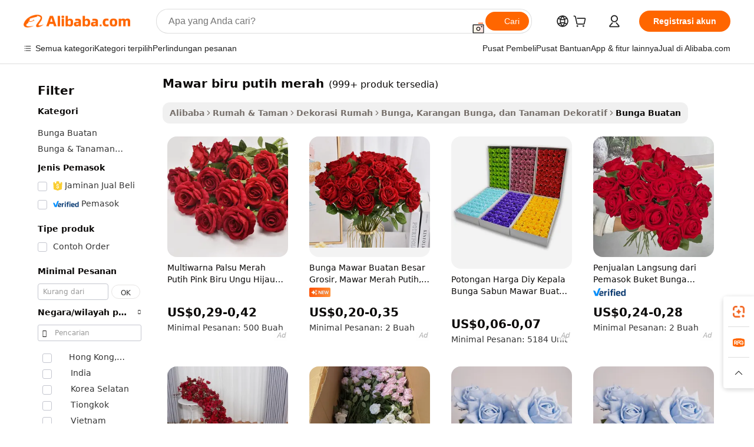

--- FILE ---
content_type: text/html;charset=UTF-8
request_url: https://indonesian.alibaba.com/g/red-white-blue-roses.html
body_size: 173732
content:

<!-- screen_content -->

    <!-- tangram:5410 begin-->
    <!-- tangram:529998 begin-->

<!DOCTYPE html>
<html lang="id" dir="ltr">
  <head>
        <script>
      window.__BB = {
        scene: window.__bb_scene || 'traffic-free-goods'
      };
      window.__BB.BB_CWV_IGNORE = {
          lcp_element: ['#icbu-buyer-pc-top-banner'],
          lcp_url: [],
        };
      window._timing = {}
      window._timing.first_start = Date.now();
      window.needLoginInspiration = Boolean(false);
      // 变量用于标记页面首次可见时间
      let firstVisibleTime = null;
      if (typeof document.hidden !== 'undefined') {
        // 页面首次加载时直接统计
        if (!document.hidden) {
          firstVisibleTime = Date.now();
          window.__BB_timex = 1
        } else {
          // 页面不可见时监听 visibilitychange 事件
          document.addEventListener('visibilitychange', () => {
            if (!document.hidden) {
              firstVisibleTime = Date.now();
              window.__BB_timex = firstVisibleTime - window.performance.timing.navigationStart
              window.__BB.firstVisibleTime = window.__BB_timex
              console.log("Page became visible after "+ window.__BB_timex + " ms");
            }
          }, { once: true });  // 确保只触发一次
        }
      } else {
        console.warn('Page Visibility API is not supported in this browser.');
      }
    </script>
        <meta name="data-spm" content="a2700">
        <meta name="aplus-xplug" content="NONE">
        <meta name="aplus-icbu-disable-umid" content="1">
        <meta name="google-translate-customization" content="9de59014edaf3b99-22e1cf3b5ca21786-g00bb439a5e9e5f8f-f">
    <meta name="yandex-verification" content="25a76ba8e4443bb3" />
    <meta name="msvalidate.01" content="E3FBF0E89B724C30844BF17C59608E8F" />
    <meta name="viewport" content="width=device-width, initial-scale=1.0, maximum-scale=5.0, user-scalable=yes">
        <link rel="preconnect" href="https://s.alicdn.com/" crossorigin>
    <link rel="dns-prefetch" href="https://s.alicdn.com">
                        <link rel="preload" href="" as="image">
        <link rel="preload" href="https://s.alicdn.com/@g/alilog/??aplus_plugin_icbufront/index.js,mlog/aplus_v2.js" as="script">
        <link rel="preload" href="https://s.alicdn.com/@img/imgextra/i2/O1CN0153JdbU26g4bILVOyC_!!6000000007690-2-tps-418-58.png" as="image">
        <script>
            window.__APLUS_ABRATE__ = {
        perf_group: 'control',
        scene: "traffic-free-goods",
      };
    </script>
    <meta name="aplus-mmstat-timeout" content="15000">
        <meta content="text/html; charset=utf-8" http-equiv="Content-Type">
          <title>Ubah Ruangan Anda dengan Pilihan mawar biru putih merah yang Realistis</title>
      <meta name="keywords" content="artificial white roses,preserved roses white,red white blue flag">
      <meta name="description" content="Terangi ruangan Anda dengan mawar biru putih merah yang meningkatkan kualitas lingkungan tempat tinggal Anda. Rasakan keindahan minim perawatan yang sangat cocok untuk merancang tampilan memukau.">
            <meta name="pagetiming-rate" content="9">
      <meta name="pagetiming-resource-rate" content="4">
                    <link rel="canonical" href="https://indonesian.alibaba.com/g/red-white-blue-roses.html">
                              <link rel="alternate" hreflang="fr" href="https://french.alibaba.com/g/red-white-blue-roses.html">
                  <link rel="alternate" hreflang="de" href="https://german.alibaba.com/g/red-white-blue-roses.html">
                  <link rel="alternate" hreflang="pt" href="https://portuguese.alibaba.com/g/red-white-blue-roses.html">
                  <link rel="alternate" hreflang="it" href="https://italian.alibaba.com/g/red-white-blue-roses.html">
                  <link rel="alternate" hreflang="es" href="https://spanish.alibaba.com/g/red-white-blue-roses.html">
                  <link rel="alternate" hreflang="ru" href="https://russian.alibaba.com/g/red-white-blue-roses.html">
                  <link rel="alternate" hreflang="ko" href="https://korean.alibaba.com/g/red-white-blue-roses.html">
                  <link rel="alternate" hreflang="ar" href="https://arabic.alibaba.com/g/red-white-blue-roses.html">
                  <link rel="alternate" hreflang="ja" href="https://japanese.alibaba.com/g/red-white-blue-roses.html">
                  <link rel="alternate" hreflang="tr" href="https://turkish.alibaba.com/g/red-white-blue-roses.html">
                  <link rel="alternate" hreflang="th" href="https://thai.alibaba.com/g/red-white-blue-roses.html">
                  <link rel="alternate" hreflang="vi" href="https://vietnamese.alibaba.com/g/red-white-blue-roses.html">
                  <link rel="alternate" hreflang="nl" href="https://dutch.alibaba.com/g/red-white-blue-roses.html">
                  <link rel="alternate" hreflang="he" href="https://hebrew.alibaba.com/g/red-white-blue-roses.html">
                  <link rel="alternate" hreflang="id" href="https://indonesian.alibaba.com/g/red-white-blue-roses.html">
                  <link rel="alternate" hreflang="hi" href="https://hindi.alibaba.com/g/red-white-blue-roses.html">
                  <link rel="alternate" hreflang="en" href="https://www.alibaba.com/showroom/red-white-blue-roses.html">
                  <link rel="alternate" hreflang="zh" href="https://chinese.alibaba.com/g/red-white-blue-roses.html">
                  <link rel="alternate" hreflang="x-default" href="https://www.alibaba.com/showroom/red-white-blue-roses.html">
                                        <script>
      // Aplus 配置自动打点
      var queue = window.goldlog_queue || (window.goldlog_queue = []);
      var tags = ["button", "a", "div", "span", "i", "svg", "input", "li", "tr"];
      queue.push(
        {
          action: 'goldlog.appendMetaInfo',
          arguments: [
            'aplus-auto-exp',
            [
              {
                logkey: '/sc.ug_msite.new_product_exp',
                cssSelector: '[data-spm-exp]',
                props: ["data-spm-exp"],
              },
              {
                logkey: '/sc.ug_pc.seolist_product_exp',
                cssSelector: '.traffic-card-gallery',
                props: ["data-spm-exp"],
              }
            ]
          ]
        }
      )
      queue.push({
        action: 'goldlog.setMetaInfo',
        arguments: ['aplus-auto-clk', JSON.stringify(tags.map(tag =>({
          "logkey": "/sc.ug_msite.new_product_clk",
          tag,
          "filter": "data-spm-clk",
          "props": ["data-spm-clk"]
        })))],
      });
    </script>
  </head>
  <div id="icbu-header"><div id="the-new-header" data-version="4.4.0" data-tnh-auto-exp="tnh-expose" data-scenes="search-products" style="position: relative;background-color: #fff;border-bottom: 1px solid #ddd;box-sizing: border-box; font-family:Inter,SF Pro Text,Roboto,Helvetica Neue,Helvetica,Tahoma,Arial,PingFang SC,Microsoft YaHei;"><div style="display: flex;align-items:center;height: 72px;min-width: 1200px;max-width: 1580px;margin: 0 auto;padding: 0 40px;box-sizing: border-box;"><img style="height: 29px; width: 209px;" src="https://s.alicdn.com/@img/imgextra/i2/O1CN0153JdbU26g4bILVOyC_!!6000000007690-2-tps-418-58.png" alt="" /></div><div style="min-width: 1200px;max-width: 1580px;margin: 0 auto;overflow: hidden;font-size: 14px;display: flex;justify-content: space-between;padding: 0 40px;box-sizing: border-box;"><div style="display: flex; align-items: center; justify-content: space-between"><div style="position: relative; height: 36px; padding: 0 28px 0 20px">All categories</div><div style="position: relative; height: 36px; padding-right: 28px">Featured selections</div><div style="position: relative; height: 36px">Trade Assurance</div></div><div style="display: flex; align-items: center; justify-content: space-between"><div style="position: relative; height: 36px; padding-right: 28px">Buyer Central</div><div style="position: relative; height: 36px; padding-right: 28px">Help Center</div><div style="position: relative; height: 36px; padding-right: 28px">Get the app</div><div style="position: relative; height: 36px">Become a supplier</div></div></div></div></div></div>
  <body data-spm="7724857" style="min-height: calc(100vh + 1px)"><script 
id="beacon-aplus"   
src="//s.alicdn.com/@g/alilog/??aplus_plugin_icbufront/index.js,mlog/aplus_v2.js"
exparams="aplus=async&userid=&aplus&ali_beacon_id=&ali_apache_id=&ali_apache_track=&ali_apache_tracktmp=&eagleeye_traceid=2101c17717690255053034612e0f45&ip=18%2e217%2e11%2e167&dmtrack_c={ali%5fresin%5ftrace%3dse%5frst%3dnull%7csp%5fviewtype%3dY%7cset%3d3%7cser%3d1007%7cpageId%3d7a7e1046b9d347eea694dd854a06f047%7cm%5fpageid%3dnull%7cpvmi%3d2839a6e6faf04ae2a685d30b0afeedef%7csek%5fsepd%3dmawar%2bbiru%2bputih%2bmerah%7csek%3dred%2bwhite%2bblue%2broses%7cse%5fpn%3d1%7cp4pid%3df70bb251%2d99e6%2d458f%2d9cce%2dcff269cf65f7%7csclkid%3dnull%7cforecast%5fpost%5fcate%3dnull%7cseo%5fnew%5fuser%5fflag%3dfalse%7ccategoryId%3d201599805%7cseo%5fsearch%5fmodel%5fupgrade%5fv2%3d2025070801%7cseo%5fmodule%5fcard%5f20240624%3d202406242%7clong%5ftext%5fgoogle%5ftranslate%5fv2%3d2407142%7cseo%5fcontent%5ftd%5fbottom%5ftext%5fupdate%5fkey%3d2025070801%7cseo%5fsearch%5fmodel%5fupgrade%5fv3%3d2025072201%7cseo%5fsearch%5fmodel%5fmulti%5fupgrade%5fv3%3d2025081101%7cdamo%5falt%5freplace%3dnull%7cwap%5fcross%3d2007659%7cwap%5fcs%5faction%3d2005494%7cAPP%5fVisitor%5fActive%3d26702%7cseo%5fshowroom%5fgoods%5fmix%3d2005244%7cseo%5fdefault%5fcached%5flong%5ftext%5ffrom%5fnew%5fkeyword%5fstep%3d2024122502%7cshowroom%5fgeneral%5ftemplate%3d2005292%7cwap%5fcs%5ftext%3dnull%7cstructured%5fdata%3d2025052702%7cseo%5fmulti%5fstyle%5ftext%5fupdate%3d2511181%7cpc%5fnew%5fheader%3dnull%7cseo%5fmeta%5fcate%5ftemplate%5fv1%3d2025042401%7cseo%5fmeta%5ftd%5fsearch%5fkeyword%5fstep%5fv1%3d2025040999%7cseo%5fshowroom%5fbiz%5fbabablog%3d2809001%7cshowroom%5fft%5flong%5ftext%5fbaks%3d80802%7cAPP%5fGrowing%5fBuyer%5fHigh%5fIntent%5fActive%3d25488%7cshowroom%5fpc%5fv2019%3d2104%7cAPP%5fProspecting%5fBuyer%3d26712%7ccache%5fcontrol%3dnull%7cAPP%5fChurned%5fCore%5fBuyer%3d25462%7cseo%5fdefault%5fcached%5flong%5ftext%5fstep%3d24110802%7camp%5flighthouse%5fscore%5fimage%3d19657%7cseo%5fft%5ftranslate%5fgemini%3d25012003%7cwap%5fnode%5fssr%3d2015725%7cdataphant%5fopen%3d27030%7clongtext%5fmulti%5fstyle%5fexpand%5frussian%3d2510141%7cseo%5flongtext%5fgoogle%5fdata%5fsection%3d25021702%7cindustry%5fpopular%5ffloor%3dnull%7cwap%5fad%5fgoods%5fproduct%5finterval%3dnull%7cseo%5fgoods%5fbootom%5fwholesale%5flink%3d2486162%7cseo%5fkeyword%5faatest%3d17%7cseo%5fmiddle%5fwholesale%5flink%3dnull%7cft%5flong%5ftext%5fenpand%5fstep2%3d121602%7cseo%5fft%5flongtext%5fexpand%5fstep3%3d25012102%7cseo%5fwap%5fheadercard%3d2006288%7cAPP%5fChurned%5fInactive%5fVisitor%3d25497%7cAPP%5fGrowing%5fBuyer%5fHigh%5fIntent%5fInactive%3d25484%7cseo%5fmeta%5ftd%5fmulti%5fkey%3d2025061801%7ctop%5frecommend%5f20250120%3d202501201%7clongtext%5fmulti%5fstyle%5fexpand%5ffrench%5fcopy%3d25091802%7clongtext%5fmulti%5fstyle%5fexpand%5ffrench%5fcopy%5fcopy%3d25092502%7clong%5ftext%5fpaa%3d2020801%7cseo%5ffloor%5fexp%3dnull%7cseo%5fshowroom%5falgo%5flink%3d17764%7cseo%5fmeta%5ftd%5faib%5fgeneral%5fkey%3d2025091901%7ccountry%5findustry%3d202311033%7cpc%5ffree%5fswitchtosearch%3d2020529%7cshowroom%5fft%5flong%5ftext%5fenpand%5fstep1%3d101102%7cseo%5fshowroom%5fnorel%3dnull%7cplp%5fstyle%5f25%5fpc%3d202505222%7cseo%5fggs%5flayer%3d10010%7cquery%5fmutil%5flang%5ftranslate%3d2025060300%7cAPP%5fChurned%5fBuyer%3d25468%7cstream%5frender%5fperf%5fopt%3d2309182%7cwap%5fgoods%3d2007383%7cseo%5fshowroom%5fsimilar%5f20240614%3d202406142%7cchinese%5fopen%3d6307%7cquery%5fgpt%5ftranslate%3d20240820%7cad%5fproduct%5finterval%3dnull%7camp%5fto%5fpwa%3d2007359%7cplp%5faib%5fmulti%5fai%5fmeta%3d20250401%7cwap%5fsupplier%5fcontent%3dnull%7cpc%5ffree%5frefactoring%3d20220315%7csso%5foem%5ffloor%3d30031%7cAPP%5fGrowing%5fBuyer%5fInactive%3d25476%7cseo%5fpc%5fnew%5fview%5f20240807%3d202408072%7cseo%5fbottom%5ftext%5fentity%5fkey%5fcopy%3d2025062400%7cstream%5frender%3d433763%7cseo%5fmodule%5fcard%5f20240424%3d202404241%7cseo%5ftitle%5freplace%5f20191226%3d5841%7clongtext%5fmulti%5fstyle%5fexpand%3d25090802%7cgoogleweblight%3d6516%7clighthouse%5fbase64%3d2005760%7cAPP%5fProspecting%5fBuyer%5fActive%3d26713%7cad%5fgoods%5fproduct%5finterval%3dnull%7cseo%5fbottom%5fdeep%5fextend%5fkw%5fkey%3d2025071101%7clongtext%5fmulti%5fstyle%5fexpand%5fturkish%3d25102802%7cilink%5fuv%3d20240911%7cwap%5flist%5fwakeup%3d2005832%7ctpp%5fcrosslink%5fpc%3d20205311%7cseo%5ftop%5fbooth%3d18501%7cAPP%5fGrowing%5fBuyer%5fLess%5fActive%3d25472%7cseo%5fsearch%5fmodel%5fupgrade%5frank%3d2025092401%7cgoodslayer%3d7977%7cft%5flong%5ftext%5ftranslate%5fexpand%5fstep1%3d24110802%7cseo%5fheaderstyle%5ftraffic%5fkey%5fv1%3d2025072100%7ccrosslink%5fswitch%3d2008141%7cp4p%5foutline%3d20240328%7cseo%5fmeta%5ftd%5faib%5fv2%5fkey%3d2025091801%7crts%5fmulti%3d2008404%7cseo%5fad%5foptimization%5fkey%5fv2%3d2025072300%7cAPP%5fVisitor%5fLess%5fActive%3d26694%7cseo%5fsearch%5franker%5fid%3d2025112401%7cplp%5fstyle%5f25%3d202505192%7ccdn%5fvm%3d2007368%7cwap%5fad%5fproduct%5finterval%3dnull%7cseo%5fsearch%5fmodel%5fmulti%5fupgrade%5frank%3d2025092401%7cpc%5fcard%5fshare%3d2025081201%7cAPP%5fGrowing%5fBuyer%5fHigh%5fIntent%5fLess%5fActive%3d25480%7cgoods%5ftitle%5fsubstitute%3d9619%7cwap%5fscreen%5fexp%3d2025081400%7creact%5fheader%5ftest%3d202502182%7cpc%5fcs%5fcolor%3d2005788%7cshowroom%5fft%5flong%5ftext%5ftest%3d72502%7cone%5ftap%5flogin%5fABTest%3d202308153%7cseo%5fhyh%5fshow%5ftags%3dnull%7cplp%5fstructured%5fdata%3d2508182%7cguide%5fdelete%3d2008526%7cseo%5findustry%5ftemplate%3dnull%7cseo%5fmeta%5ftd%5fmulti%5fes%5fkey%3d2025073101%7cseo%5fshowroom%5fdata%5fmix%3d19888%7csso%5ftop%5franking%5ffloor%3d20031%7cseo%5ftd%5fdeep%5fupgrade%5fkey%5fv3%3d2025081101%7cwap%5fue%5fone%3d2025111401%7cshowroom%5fto%5frts%5flink%3d2008480%7ccountrysearch%5ftest%3dnull%7cshowroom%5flist%5fnew%5farrival%3d2811002%7cchannel%5famp%5fto%5fpwa%3d2008435%7cseo%5fmulti%5fstyles%5flong%5ftext%3d2503172%7cseo%5fmeta%5ftext%5fmutli%5fcate%5ftemplate%5fv1%3d2025080801%7cseo%5fdefault%5fcached%5fmutil%5flong%5ftext%5fstep%3d24110436%7cseo%5faction%5fpoint%5ftype%3d22823%7cseo%5faib%5ftd%5flaunch%5f20240828%5fcopy%3d202408282%7cseo%5fshowroom%5fwholesale%5flink%3d2486142%7cseo%5fperf%5fimprove%3d2023999%7cseo%5fwap%5flist%5fbounce%5f01%3d2063%7cseo%5fwap%5flist%5fbounce%5f02%3d2128%7cAPP%5fGrowing%5fBuyer%5fActive%3d25492%7cvideolayer%3dnull%7cvideo%5fplay%3d2006036%7cAPP%5fChurned%5fMember%5fInactive%3d25501%7cseo%5fgoogle%5fnew%5fstruct%3d438326%7cicbu%5falgo%5fp4p%5fseo%5fad%3d2025072300%7ctpp%5ftrace%3dseoKeyword%2dseoKeyword%5fv3%2dbase%2dORIGINAL}&pageid=12d90ba72101d0231769025505&hn=ensearchweb033001208035%2erg%2dus%2deast%2eus44&asid=AQAAAADhL3Fp/pRtfwAAAAAA8TqGIFdNUg==&treq=&tres=" async>
</script>
                        <!-- tangram:7430 begin-->
 <style>
   .traffic-card-gallery {display: flex;position: relative;flex-direction: column;justify-content: flex-start;border-radius: 0.5rem;background-color: #fff;padding: 0.5rem 0.5rem 1rem;overflow: hidden;font-size: 0.75rem;line-height: 1rem;}
   .product-price {
     b {
       font-size: 22px;
     }
   }
 </style>
<!-- tangram:7430 end-->
            <style>.component-left-filter-callback{display:flex;position:relative;margin-top:10px;height:1200px}.component-left-filter-callback img{width:200px}.component-left-filter-callback i{position:absolute;top:5%;left:50%}.related-search-wrapper{padding:.5rem;--tw-bg-opacity: 1;background-color:#fff;background-color:rgba(255,255,255,var(--tw-bg-opacity, 1));border-width:1px;border-color:var(--input)}.related-search-wrapper .related-search-box{margin:12px 16px}.related-search-wrapper .related-search-box .related-search-title{display:inline;float:start;color:#666;word-wrap:break-word;margin-right:12px;width:13%}.related-search-wrapper .related-search-box .related-search-content{display:flex;flex-wrap:wrap}.related-search-wrapper .related-search-box .related-search-content .related-search-link{margin-right:12px;width:23%;overflow:hidden;color:#666;text-overflow:ellipsis;white-space:nowrap}.product-title img{margin-right:.5rem;display:inline-block;height:1rem;vertical-align:sub}.product-price b{font-size:22px}.similar-icon{position:absolute;bottom:12px;z-index:2;right:12px}.rfq-card{display:inline-block;position:relative;box-sizing:border-box;margin-bottom:36px}.rfq-card .rfq-card-content{display:flex;position:relative;flex-direction:column;align-items:flex-start;background-size:cover;background-color:#fff;padding:12px;width:100%;height:100%}.rfq-card .rfq-card-content .rfq-card-icon{margin-top:50px}.rfq-card .rfq-card-content .rfq-card-icon img{width:45px}.rfq-card .rfq-card-content .rfq-card-top-title{margin-top:14px;color:#222;font-weight:400;font-size:16px}.rfq-card .rfq-card-content .rfq-card-title{margin-top:24px;color:#333;font-weight:800;font-size:20px}.rfq-card .rfq-card-content .rfq-card-input-box{margin-top:24px;width:100%}.rfq-card .rfq-card-content .rfq-card-input-box textarea{box-sizing:border-box;border:1px solid #ddd;border-radius:4px;background-color:#fff;padding:9px 12px;width:100%;height:88px;resize:none;color:#666;font-weight:400;font-size:13px;font-family:inherit}.rfq-card .rfq-card-content .rfq-card-button{margin-top:24px;border:1px solid #666;border-radius:16px;background-color:#fff;width:67%;color:#000;font-weight:700;font-size:14px;line-height:30px;text-align:center}[data-modulename^=ProductList-] div{contain-intrinsic-size:auto 500px}.traffic-card-gallery:hover{--tw-shadow: 0px 2px 6px 2px rgba(0,0,0,.12157);--tw-shadow-colored: 0px 2px 6px 2px var(--tw-shadow-color);box-shadow:0 0 #0000,0 0 #0000,0 2px 6px 2px #0000001f;box-shadow:var(--tw-ring-offset-shadow, 0 0 rgba(0,0,0,0)),var(--tw-ring-shadow, 0 0 rgba(0,0,0,0)),var(--tw-shadow);z-index:10}.traffic-card-gallery{position:relative;display:flex;flex-direction:column;justify-content:flex-start;overflow:hidden;border-radius:.75rem;--tw-bg-opacity: 1;background-color:#fff;background-color:rgba(255,255,255,var(--tw-bg-opacity, 1));padding:.5rem;font-size:.75rem;line-height:1rem}.traffic-card-list{position:relative;display:flex;height:292px;flex-direction:row;justify-content:flex-start;overflow:hidden;border-bottom-width:1px;--tw-bg-opacity: 1;background-color:#fff;background-color:rgba(255,255,255,var(--tw-bg-opacity, 1));padding:1rem;font-size:.75rem;line-height:1rem}.traffic-card-g-industry:hover{--tw-shadow: 0 0 10px rgba(0,0,0,.1);--tw-shadow-colored: 0 0 10px var(--tw-shadow-color);box-shadow:0 0 #0000,0 0 #0000,0 0 10px #0000001a;box-shadow:var(--tw-ring-offset-shadow, 0 0 rgba(0,0,0,0)),var(--tw-ring-shadow, 0 0 rgba(0,0,0,0)),var(--tw-shadow)}.traffic-card-g-industry{position:relative;border-radius:var(--radius);--tw-bg-opacity: 1;background-color:#fff;background-color:rgba(255,255,255,var(--tw-bg-opacity, 1));padding:1.25rem .75rem .75rem;font-size:.875rem;line-height:1.25rem}.module-filter-section-wrapper{max-height:none!important;overflow-x:hidden}*,:before,:after{--tw-border-spacing-x: 0;--tw-border-spacing-y: 0;--tw-translate-x: 0;--tw-translate-y: 0;--tw-rotate: 0;--tw-skew-x: 0;--tw-skew-y: 0;--tw-scale-x: 1;--tw-scale-y: 1;--tw-pan-x: ;--tw-pan-y: ;--tw-pinch-zoom: ;--tw-scroll-snap-strictness: proximity;--tw-gradient-from-position: ;--tw-gradient-via-position: ;--tw-gradient-to-position: ;--tw-ordinal: ;--tw-slashed-zero: ;--tw-numeric-figure: ;--tw-numeric-spacing: ;--tw-numeric-fraction: ;--tw-ring-inset: ;--tw-ring-offset-width: 0px;--tw-ring-offset-color: #fff;--tw-ring-color: rgba(59, 130, 246, .5);--tw-ring-offset-shadow: 0 0 rgba(0,0,0,0);--tw-ring-shadow: 0 0 rgba(0,0,0,0);--tw-shadow: 0 0 rgba(0,0,0,0);--tw-shadow-colored: 0 0 rgba(0,0,0,0);--tw-blur: ;--tw-brightness: ;--tw-contrast: ;--tw-grayscale: ;--tw-hue-rotate: ;--tw-invert: ;--tw-saturate: ;--tw-sepia: ;--tw-drop-shadow: ;--tw-backdrop-blur: ;--tw-backdrop-brightness: ;--tw-backdrop-contrast: ;--tw-backdrop-grayscale: ;--tw-backdrop-hue-rotate: ;--tw-backdrop-invert: ;--tw-backdrop-opacity: ;--tw-backdrop-saturate: ;--tw-backdrop-sepia: ;--tw-contain-size: ;--tw-contain-layout: ;--tw-contain-paint: ;--tw-contain-style: }::backdrop{--tw-border-spacing-x: 0;--tw-border-spacing-y: 0;--tw-translate-x: 0;--tw-translate-y: 0;--tw-rotate: 0;--tw-skew-x: 0;--tw-skew-y: 0;--tw-scale-x: 1;--tw-scale-y: 1;--tw-pan-x: ;--tw-pan-y: ;--tw-pinch-zoom: ;--tw-scroll-snap-strictness: proximity;--tw-gradient-from-position: ;--tw-gradient-via-position: ;--tw-gradient-to-position: ;--tw-ordinal: ;--tw-slashed-zero: ;--tw-numeric-figure: ;--tw-numeric-spacing: ;--tw-numeric-fraction: ;--tw-ring-inset: ;--tw-ring-offset-width: 0px;--tw-ring-offset-color: #fff;--tw-ring-color: rgba(59, 130, 246, .5);--tw-ring-offset-shadow: 0 0 rgba(0,0,0,0);--tw-ring-shadow: 0 0 rgba(0,0,0,0);--tw-shadow: 0 0 rgba(0,0,0,0);--tw-shadow-colored: 0 0 rgba(0,0,0,0);--tw-blur: ;--tw-brightness: ;--tw-contrast: ;--tw-grayscale: ;--tw-hue-rotate: ;--tw-invert: ;--tw-saturate: ;--tw-sepia: ;--tw-drop-shadow: ;--tw-backdrop-blur: ;--tw-backdrop-brightness: ;--tw-backdrop-contrast: ;--tw-backdrop-grayscale: ;--tw-backdrop-hue-rotate: ;--tw-backdrop-invert: ;--tw-backdrop-opacity: ;--tw-backdrop-saturate: ;--tw-backdrop-sepia: ;--tw-contain-size: ;--tw-contain-layout: ;--tw-contain-paint: ;--tw-contain-style: }*,:before,:after{box-sizing:border-box;border-width:0;border-style:solid;border-color:#e5e7eb}:before,:after{--tw-content: ""}html,:host{line-height:1.5;-webkit-text-size-adjust:100%;-moz-tab-size:4;-o-tab-size:4;tab-size:4;font-family:ui-sans-serif,system-ui,-apple-system,Segoe UI,Roboto,Ubuntu,Cantarell,Noto Sans,sans-serif,"Apple Color Emoji","Segoe UI Emoji",Segoe UI Symbol,"Noto Color Emoji";font-feature-settings:normal;font-variation-settings:normal;-webkit-tap-highlight-color:transparent}body{margin:0;line-height:inherit}hr{height:0;color:inherit;border-top-width:1px}abbr:where([title]){text-decoration:underline;-webkit-text-decoration:underline dotted;text-decoration:underline dotted}h1,h2,h3,h4,h5,h6{font-size:inherit;font-weight:inherit}a{color:inherit;text-decoration:inherit}b,strong{font-weight:bolder}code,kbd,samp,pre{font-family:ui-monospace,SFMono-Regular,Menlo,Monaco,Consolas,Liberation Mono,Courier New,monospace;font-feature-settings:normal;font-variation-settings:normal;font-size:1em}small{font-size:80%}sub,sup{font-size:75%;line-height:0;position:relative;vertical-align:baseline}sub{bottom:-.25em}sup{top:-.5em}table{text-indent:0;border-color:inherit;border-collapse:collapse}button,input,optgroup,select,textarea{font-family:inherit;font-feature-settings:inherit;font-variation-settings:inherit;font-size:100%;font-weight:inherit;line-height:inherit;letter-spacing:inherit;color:inherit;margin:0;padding:0}button,select{text-transform:none}button,input:where([type=button]),input:where([type=reset]),input:where([type=submit]){-webkit-appearance:button;background-color:transparent;background-image:none}:-moz-focusring{outline:auto}:-moz-ui-invalid{box-shadow:none}progress{vertical-align:baseline}::-webkit-inner-spin-button,::-webkit-outer-spin-button{height:auto}[type=search]{-webkit-appearance:textfield;outline-offset:-2px}::-webkit-search-decoration{-webkit-appearance:none}::-webkit-file-upload-button{-webkit-appearance:button;font:inherit}summary{display:list-item}blockquote,dl,dd,h1,h2,h3,h4,h5,h6,hr,figure,p,pre{margin:0}fieldset{margin:0;padding:0}legend{padding:0}ol,ul,menu{list-style:none;margin:0;padding:0}dialog{padding:0}textarea{resize:vertical}input::-moz-placeholder,textarea::-moz-placeholder{opacity:1;color:#9ca3af}input::placeholder,textarea::placeholder{opacity:1;color:#9ca3af}button,[role=button]{cursor:pointer}:disabled{cursor:default}img,svg,video,canvas,audio,iframe,embed,object{display:block;vertical-align:middle}img,video{max-width:100%;height:auto}[hidden]:where(:not([hidden=until-found])){display:none}:root{--background: hsl(0, 0%, 100%);--foreground: hsl(20, 14.3%, 4.1%);--card: hsl(0, 0%, 100%);--card-foreground: hsl(20, 14.3%, 4.1%);--popover: hsl(0, 0%, 100%);--popover-foreground: hsl(20, 14.3%, 4.1%);--primary: hsl(24, 100%, 50%);--primary-foreground: hsl(60, 9.1%, 97.8%);--secondary: hsl(60, 4.8%, 95.9%);--secondary-foreground: #333;--muted: hsl(60, 4.8%, 95.9%);--muted-foreground: hsl(25, 5.3%, 44.7%);--accent: hsl(60, 4.8%, 95.9%);--accent-foreground: hsl(24, 9.8%, 10%);--destructive: hsl(0, 84.2%, 60.2%);--destructive-foreground: hsl(60, 9.1%, 97.8%);--border: hsl(20, 5.9%, 90%);--input: hsl(20, 5.9%, 90%);--ring: hsl(24.6, 95%, 53.1%);--radius: 1rem}.dark{--background: hsl(20, 14.3%, 4.1%);--foreground: hsl(60, 9.1%, 97.8%);--card: hsl(20, 14.3%, 4.1%);--card-foreground: hsl(60, 9.1%, 97.8%);--popover: hsl(20, 14.3%, 4.1%);--popover-foreground: hsl(60, 9.1%, 97.8%);--primary: hsl(20.5, 90.2%, 48.2%);--primary-foreground: hsl(60, 9.1%, 97.8%);--secondary: hsl(12, 6.5%, 15.1%);--secondary-foreground: hsl(60, 9.1%, 97.8%);--muted: hsl(12, 6.5%, 15.1%);--muted-foreground: hsl(24, 5.4%, 63.9%);--accent: hsl(12, 6.5%, 15.1%);--accent-foreground: hsl(60, 9.1%, 97.8%);--destructive: hsl(0, 72.2%, 50.6%);--destructive-foreground: hsl(60, 9.1%, 97.8%);--border: hsl(12, 6.5%, 15.1%);--input: hsl(12, 6.5%, 15.1%);--ring: hsl(20.5, 90.2%, 48.2%)}*{border-color:#e7e5e4;border-color:var(--border)}body{background-color:#fff;background-color:var(--background);color:#0c0a09;color:var(--foreground)}.il-sr-only{position:absolute;width:1px;height:1px;padding:0;margin:-1px;overflow:hidden;clip:rect(0,0,0,0);white-space:nowrap;border-width:0}.il-invisible{visibility:hidden}.il-fixed{position:fixed}.il-absolute{position:absolute}.il-relative{position:relative}.il-sticky{position:sticky}.il-inset-0{inset:0}.il--bottom-12{bottom:-3rem}.il--top-12{top:-3rem}.il-bottom-0{bottom:0}.il-bottom-2{bottom:.5rem}.il-bottom-3{bottom:.75rem}.il-bottom-4{bottom:1rem}.il-end-0{right:0}.il-end-2{right:.5rem}.il-end-3{right:.75rem}.il-end-4{right:1rem}.il-left-0{left:0}.il-left-3{left:.75rem}.il-right-0{right:0}.il-right-2{right:.5rem}.il-right-3{right:.75rem}.il-start-0{left:0}.il-start-1\/2{left:50%}.il-start-2{left:.5rem}.il-start-3{left:.75rem}.il-start-\[50\%\]{left:50%}.il-top-0{top:0}.il-top-1\/2{top:50%}.il-top-16{top:4rem}.il-top-4{top:1rem}.il-top-\[50\%\]{top:50%}.il-z-10{z-index:10}.il-z-50{z-index:50}.il-z-\[9999\]{z-index:9999}.il-col-span-4{grid-column:span 4 / span 4}.il-m-0{margin:0}.il-m-3{margin:.75rem}.il-m-auto{margin:auto}.il-mx-auto{margin-left:auto;margin-right:auto}.il-my-3{margin-top:.75rem;margin-bottom:.75rem}.il-my-5{margin-top:1.25rem;margin-bottom:1.25rem}.il-my-auto{margin-top:auto;margin-bottom:auto}.\!il-mb-4{margin-bottom:1rem!important}.il--mt-4{margin-top:-1rem}.il-mb-0{margin-bottom:0}.il-mb-1{margin-bottom:.25rem}.il-mb-2{margin-bottom:.5rem}.il-mb-3{margin-bottom:.75rem}.il-mb-4{margin-bottom:1rem}.il-mb-5{margin-bottom:1.25rem}.il-mb-6{margin-bottom:1.5rem}.il-mb-8{margin-bottom:2rem}.il-mb-\[-0\.75rem\]{margin-bottom:-.75rem}.il-mb-\[0\.125rem\]{margin-bottom:.125rem}.il-me-1{margin-right:.25rem}.il-me-2{margin-right:.5rem}.il-me-3{margin-right:.75rem}.il-me-auto{margin-right:auto}.il-mr-1{margin-right:.25rem}.il-mr-2{margin-right:.5rem}.il-ms-1{margin-left:.25rem}.il-ms-4{margin-left:1rem}.il-ms-5{margin-left:1.25rem}.il-ms-8{margin-left:2rem}.il-ms-\[\.375rem\]{margin-left:.375rem}.il-ms-auto{margin-left:auto}.il-mt-0{margin-top:0}.il-mt-0\.5{margin-top:.125rem}.il-mt-1{margin-top:.25rem}.il-mt-2{margin-top:.5rem}.il-mt-3{margin-top:.75rem}.il-mt-4{margin-top:1rem}.il-mt-6{margin-top:1.5rem}.il-line-clamp-1{overflow:hidden;display:-webkit-box;-webkit-box-orient:vertical;-webkit-line-clamp:1}.il-line-clamp-2{overflow:hidden;display:-webkit-box;-webkit-box-orient:vertical;-webkit-line-clamp:2}.il-line-clamp-6{overflow:hidden;display:-webkit-box;-webkit-box-orient:vertical;-webkit-line-clamp:6}.il-inline-block{display:inline-block}.il-inline{display:inline}.il-flex{display:flex}.il-inline-flex{display:inline-flex}.il-grid{display:grid}.il-aspect-square{aspect-ratio:1 / 1}.il-size-5{width:1.25rem;height:1.25rem}.il-h-1{height:.25rem}.il-h-10{height:2.5rem}.il-h-11{height:2.75rem}.il-h-20{height:5rem}.il-h-24{height:6rem}.il-h-3\.5{height:.875rem}.il-h-4{height:1rem}.il-h-40{height:10rem}.il-h-6{height:1.5rem}.il-h-8{height:2rem}.il-h-9{height:2.25rem}.il-h-\[150px\]{height:150px}.il-h-\[152px\]{height:152px}.il-h-\[18\.25rem\]{height:18.25rem}.il-h-\[292px\]{height:292px}.il-h-\[600px\]{height:600px}.il-h-auto{height:auto}.il-h-fit{height:-moz-fit-content;height:fit-content}.il-h-full{height:100%}.il-h-screen{height:100vh}.il-max-h-\[100vh\]{max-height:100vh}.il-w-1\/2{width:50%}.il-w-10{width:2.5rem}.il-w-10\/12{width:83.333333%}.il-w-4{width:1rem}.il-w-6{width:1.5rem}.il-w-64{width:16rem}.il-w-7\/12{width:58.333333%}.il-w-72{width:18rem}.il-w-8{width:2rem}.il-w-8\/12{width:66.666667%}.il-w-9{width:2.25rem}.il-w-9\/12{width:75%}.il-w-\[200px\]{width:200px}.il-w-\[84px\]{width:84px}.il-w-fit{width:-moz-fit-content;width:fit-content}.il-w-full{width:100%}.il-w-screen{width:100vw}.il-min-w-0{min-width:0px}.il-min-w-3{min-width:.75rem}.il-min-w-\[1200px\]{min-width:1200px}.il-max-w-\[1000px\]{max-width:1000px}.il-max-w-\[1580px\]{max-width:1580px}.il-max-w-full{max-width:100%}.il-max-w-lg{max-width:32rem}.il-flex-1{flex:1 1 0%}.il-flex-shrink-0,.il-shrink-0{flex-shrink:0}.il-flex-grow-0,.il-grow-0{flex-grow:0}.il-basis-24{flex-basis:6rem}.il-basis-full{flex-basis:100%}.il-origin-\[--radix-tooltip-content-transform-origin\]{transform-origin:var(--radix-tooltip-content-transform-origin)}.il--translate-x-1\/2{--tw-translate-x: -50%;transform:translate(-50%,var(--tw-translate-y)) rotate(var(--tw-rotate)) skew(var(--tw-skew-x)) skewY(var(--tw-skew-y)) scaleX(var(--tw-scale-x)) scaleY(var(--tw-scale-y));transform:translate(var(--tw-translate-x),var(--tw-translate-y)) rotate(var(--tw-rotate)) skew(var(--tw-skew-x)) skewY(var(--tw-skew-y)) scaleX(var(--tw-scale-x)) scaleY(var(--tw-scale-y))}.il--translate-y-1\/2{--tw-translate-y: -50%;transform:translate(var(--tw-translate-x),-50%) rotate(var(--tw-rotate)) skew(var(--tw-skew-x)) skewY(var(--tw-skew-y)) scaleX(var(--tw-scale-x)) scaleY(var(--tw-scale-y));transform:translate(var(--tw-translate-x),var(--tw-translate-y)) rotate(var(--tw-rotate)) skew(var(--tw-skew-x)) skewY(var(--tw-skew-y)) scaleX(var(--tw-scale-x)) scaleY(var(--tw-scale-y))}.il-translate-x-\[-50\%\]{--tw-translate-x: -50%;transform:translate(-50%,var(--tw-translate-y)) rotate(var(--tw-rotate)) skew(var(--tw-skew-x)) skewY(var(--tw-skew-y)) scaleX(var(--tw-scale-x)) scaleY(var(--tw-scale-y));transform:translate(var(--tw-translate-x),var(--tw-translate-y)) rotate(var(--tw-rotate)) skew(var(--tw-skew-x)) skewY(var(--tw-skew-y)) scaleX(var(--tw-scale-x)) scaleY(var(--tw-scale-y))}.il-translate-y-\[-50\%\]{--tw-translate-y: -50%;transform:translate(var(--tw-translate-x),-50%) rotate(var(--tw-rotate)) skew(var(--tw-skew-x)) skewY(var(--tw-skew-y)) scaleX(var(--tw-scale-x)) scaleY(var(--tw-scale-y));transform:translate(var(--tw-translate-x),var(--tw-translate-y)) rotate(var(--tw-rotate)) skew(var(--tw-skew-x)) skewY(var(--tw-skew-y)) scaleX(var(--tw-scale-x)) scaleY(var(--tw-scale-y))}.il-rotate-90{--tw-rotate: 90deg;transform:translate(var(--tw-translate-x),var(--tw-translate-y)) rotate(90deg) skew(var(--tw-skew-x)) skewY(var(--tw-skew-y)) scaleX(var(--tw-scale-x)) scaleY(var(--tw-scale-y));transform:translate(var(--tw-translate-x),var(--tw-translate-y)) rotate(var(--tw-rotate)) skew(var(--tw-skew-x)) skewY(var(--tw-skew-y)) scaleX(var(--tw-scale-x)) scaleY(var(--tw-scale-y))}@keyframes il-pulse{50%{opacity:.5}}.il-animate-pulse{animation:il-pulse 2s cubic-bezier(.4,0,.6,1) infinite}@keyframes il-spin{to{transform:rotate(360deg)}}.il-animate-spin{animation:il-spin 1s linear infinite}.il-cursor-pointer{cursor:pointer}.il-list-disc{list-style-type:disc}.il-grid-cols-2{grid-template-columns:repeat(2,minmax(0,1fr))}.il-grid-cols-4{grid-template-columns:repeat(4,minmax(0,1fr))}.il-flex-row{flex-direction:row}.il-flex-col{flex-direction:column}.il-flex-col-reverse{flex-direction:column-reverse}.il-flex-wrap{flex-wrap:wrap}.il-flex-nowrap{flex-wrap:nowrap}.il-items-start{align-items:flex-start}.il-items-center{align-items:center}.il-items-baseline{align-items:baseline}.il-justify-start{justify-content:flex-start}.il-justify-end{justify-content:flex-end}.il-justify-center{justify-content:center}.il-justify-between{justify-content:space-between}.il-gap-1{gap:.25rem}.il-gap-1\.5{gap:.375rem}.il-gap-10{gap:2.5rem}.il-gap-2{gap:.5rem}.il-gap-3{gap:.75rem}.il-gap-4{gap:1rem}.il-gap-8{gap:2rem}.il-gap-\[\.0938rem\]{gap:.0938rem}.il-gap-\[\.375rem\]{gap:.375rem}.il-gap-\[0\.125rem\]{gap:.125rem}.\!il-gap-x-5{-moz-column-gap:1.25rem!important;column-gap:1.25rem!important}.\!il-gap-y-5{row-gap:1.25rem!important}.il-space-y-1\.5>:not([hidden])~:not([hidden]){--tw-space-y-reverse: 0;margin-top:calc(.375rem * (1 - var(--tw-space-y-reverse)));margin-top:.375rem;margin-top:calc(.375rem * calc(1 - var(--tw-space-y-reverse)));margin-bottom:0rem;margin-bottom:calc(.375rem * var(--tw-space-y-reverse))}.il-space-y-4>:not([hidden])~:not([hidden]){--tw-space-y-reverse: 0;margin-top:calc(1rem * (1 - var(--tw-space-y-reverse)));margin-top:1rem;margin-top:calc(1rem * calc(1 - var(--tw-space-y-reverse)));margin-bottom:0rem;margin-bottom:calc(1rem * var(--tw-space-y-reverse))}.il-overflow-hidden{overflow:hidden}.il-overflow-y-auto{overflow-y:auto}.il-overflow-y-scroll{overflow-y:scroll}.il-truncate{overflow:hidden;text-overflow:ellipsis;white-space:nowrap}.il-text-ellipsis{text-overflow:ellipsis}.il-whitespace-normal{white-space:normal}.il-whitespace-nowrap{white-space:nowrap}.il-break-normal{word-wrap:normal;word-break:normal}.il-break-words{word-wrap:break-word}.il-break-all{word-break:break-all}.il-rounded{border-radius:.25rem}.il-rounded-2xl{border-radius:1rem}.il-rounded-\[0\.5rem\]{border-radius:.5rem}.il-rounded-\[1\.25rem\]{border-radius:1.25rem}.il-rounded-full{border-radius:9999px}.il-rounded-lg{border-radius:1rem;border-radius:var(--radius)}.il-rounded-md{border-radius:calc(1rem - 2px);border-radius:calc(var(--radius) - 2px)}.il-rounded-sm{border-radius:calc(1rem - 4px);border-radius:calc(var(--radius) - 4px)}.il-rounded-xl{border-radius:.75rem}.il-border,.il-border-\[1px\]{border-width:1px}.il-border-b,.il-border-b-\[1px\]{border-bottom-width:1px}.il-border-solid{border-style:solid}.il-border-none{border-style:none}.il-border-\[\#222\]{--tw-border-opacity: 1;border-color:#222;border-color:rgba(34,34,34,var(--tw-border-opacity, 1))}.il-border-\[\#DDD\]{--tw-border-opacity: 1;border-color:#ddd;border-color:rgba(221,221,221,var(--tw-border-opacity, 1))}.il-border-foreground{border-color:#0c0a09;border-color:var(--foreground)}.il-border-input{border-color:#e7e5e4;border-color:var(--input)}.il-bg-\[\#F8F8F8\]{--tw-bg-opacity: 1;background-color:#f8f8f8;background-color:rgba(248,248,248,var(--tw-bg-opacity, 1))}.il-bg-\[\#d9d9d963\]{background-color:#d9d9d963}.il-bg-accent{background-color:#f5f5f4;background-color:var(--accent)}.il-bg-background{background-color:#fff;background-color:var(--background)}.il-bg-black{--tw-bg-opacity: 1;background-color:#000;background-color:rgba(0,0,0,var(--tw-bg-opacity, 1))}.il-bg-black\/80{background-color:#000c}.il-bg-destructive{background-color:#ef4444;background-color:var(--destructive)}.il-bg-gray-300{--tw-bg-opacity: 1;background-color:#d1d5db;background-color:rgba(209,213,219,var(--tw-bg-opacity, 1))}.il-bg-muted{background-color:#f5f5f4;background-color:var(--muted)}.il-bg-orange-500{--tw-bg-opacity: 1;background-color:#f97316;background-color:rgba(249,115,22,var(--tw-bg-opacity, 1))}.il-bg-popover{background-color:#fff;background-color:var(--popover)}.il-bg-primary{background-color:#f60;background-color:var(--primary)}.il-bg-secondary{background-color:#f5f5f4;background-color:var(--secondary)}.il-bg-transparent{background-color:transparent}.il-bg-white{--tw-bg-opacity: 1;background-color:#fff;background-color:rgba(255,255,255,var(--tw-bg-opacity, 1))}.il-bg-opacity-80{--tw-bg-opacity: .8}.il-bg-cover{background-size:cover}.il-bg-no-repeat{background-repeat:no-repeat}.il-fill-black{fill:#000}.il-object-cover{-o-object-fit:cover;object-fit:cover}.il-p-0{padding:0}.il-p-1{padding:.25rem}.il-p-2{padding:.5rem}.il-p-3{padding:.75rem}.il-p-4{padding:1rem}.il-p-5{padding:1.25rem}.il-p-6{padding:1.5rem}.il-px-2{padding-left:.5rem;padding-right:.5rem}.il-px-3{padding-left:.75rem;padding-right:.75rem}.il-py-0\.5{padding-top:.125rem;padding-bottom:.125rem}.il-py-1\.5{padding-top:.375rem;padding-bottom:.375rem}.il-py-10{padding-top:2.5rem;padding-bottom:2.5rem}.il-py-2{padding-top:.5rem;padding-bottom:.5rem}.il-py-3{padding-top:.75rem;padding-bottom:.75rem}.il-pb-0{padding-bottom:0}.il-pb-3{padding-bottom:.75rem}.il-pb-4{padding-bottom:1rem}.il-pb-8{padding-bottom:2rem}.il-pe-0{padding-right:0}.il-pe-2{padding-right:.5rem}.il-pe-3{padding-right:.75rem}.il-pe-4{padding-right:1rem}.il-pe-6{padding-right:1.5rem}.il-pe-8{padding-right:2rem}.il-pe-\[12px\]{padding-right:12px}.il-pe-\[3\.25rem\]{padding-right:3.25rem}.il-pl-4{padding-left:1rem}.il-ps-0{padding-left:0}.il-ps-2{padding-left:.5rem}.il-ps-3{padding-left:.75rem}.il-ps-4{padding-left:1rem}.il-ps-6{padding-left:1.5rem}.il-ps-8{padding-left:2rem}.il-ps-\[12px\]{padding-left:12px}.il-ps-\[3\.25rem\]{padding-left:3.25rem}.il-pt-10{padding-top:2.5rem}.il-pt-4{padding-top:1rem}.il-pt-5{padding-top:1.25rem}.il-pt-6{padding-top:1.5rem}.il-pt-7{padding-top:1.75rem}.il-text-center{text-align:center}.il-text-start{text-align:left}.il-text-2xl{font-size:1.5rem;line-height:2rem}.il-text-base{font-size:1rem;line-height:1.5rem}.il-text-lg{font-size:1.125rem;line-height:1.75rem}.il-text-sm{font-size:.875rem;line-height:1.25rem}.il-text-xl{font-size:1.25rem;line-height:1.75rem}.il-text-xs{font-size:.75rem;line-height:1rem}.il-font-\[600\]{font-weight:600}.il-font-bold{font-weight:700}.il-font-medium{font-weight:500}.il-font-normal{font-weight:400}.il-font-semibold{font-weight:600}.il-leading-3{line-height:.75rem}.il-leading-4{line-height:1rem}.il-leading-\[1\.43\]{line-height:1.43}.il-leading-\[18px\]{line-height:18px}.il-leading-\[26px\]{line-height:26px}.il-leading-none{line-height:1}.il-tracking-tight{letter-spacing:-.025em}.il-text-\[\#00820D\]{--tw-text-opacity: 1;color:#00820d;color:rgba(0,130,13,var(--tw-text-opacity, 1))}.il-text-\[\#222\]{--tw-text-opacity: 1;color:#222;color:rgba(34,34,34,var(--tw-text-opacity, 1))}.il-text-\[\#444\]{--tw-text-opacity: 1;color:#444;color:rgba(68,68,68,var(--tw-text-opacity, 1))}.il-text-\[\#4B1D1F\]{--tw-text-opacity: 1;color:#4b1d1f;color:rgba(75,29,31,var(--tw-text-opacity, 1))}.il-text-\[\#767676\]{--tw-text-opacity: 1;color:#767676;color:rgba(118,118,118,var(--tw-text-opacity, 1))}.il-text-\[\#D04A0A\]{--tw-text-opacity: 1;color:#d04a0a;color:rgba(208,74,10,var(--tw-text-opacity, 1))}.il-text-\[\#F7421E\]{--tw-text-opacity: 1;color:#f7421e;color:rgba(247,66,30,var(--tw-text-opacity, 1))}.il-text-\[\#FF6600\]{--tw-text-opacity: 1;color:#f60;color:rgba(255,102,0,var(--tw-text-opacity, 1))}.il-text-\[\#f7421e\]{--tw-text-opacity: 1;color:#f7421e;color:rgba(247,66,30,var(--tw-text-opacity, 1))}.il-text-destructive-foreground{color:#fafaf9;color:var(--destructive-foreground)}.il-text-foreground{color:#0c0a09;color:var(--foreground)}.il-text-muted-foreground{color:#78716c;color:var(--muted-foreground)}.il-text-popover-foreground{color:#0c0a09;color:var(--popover-foreground)}.il-text-primary{color:#f60;color:var(--primary)}.il-text-primary-foreground{color:#fafaf9;color:var(--primary-foreground)}.il-text-secondary-foreground{color:#333;color:var(--secondary-foreground)}.il-text-white{--tw-text-opacity: 1;color:#fff;color:rgba(255,255,255,var(--tw-text-opacity, 1))}.il-underline{text-decoration-line:underline}.il-line-through{text-decoration-line:line-through}.il-underline-offset-4{text-underline-offset:4px}.il-opacity-5{opacity:.05}.il-opacity-70{opacity:.7}.il-shadow-\[0_2px_6px_2px_rgba\(0\,0\,0\,0\.12\)\]{--tw-shadow: 0 2px 6px 2px rgba(0,0,0,.12);--tw-shadow-colored: 0 2px 6px 2px var(--tw-shadow-color);box-shadow:0 0 #0000,0 0 #0000,0 2px 6px 2px #0000001f;box-shadow:var(--tw-ring-offset-shadow, 0 0 rgba(0,0,0,0)),var(--tw-ring-shadow, 0 0 rgba(0,0,0,0)),var(--tw-shadow)}.il-shadow-cards{--tw-shadow: 0 0 10px rgba(0,0,0,.1);--tw-shadow-colored: 0 0 10px var(--tw-shadow-color);box-shadow:0 0 #0000,0 0 #0000,0 0 10px #0000001a;box-shadow:var(--tw-ring-offset-shadow, 0 0 rgba(0,0,0,0)),var(--tw-ring-shadow, 0 0 rgba(0,0,0,0)),var(--tw-shadow)}.il-shadow-lg{--tw-shadow: 0 10px 15px -3px rgba(0, 0, 0, .1), 0 4px 6px -4px rgba(0, 0, 0, .1);--tw-shadow-colored: 0 10px 15px -3px var(--tw-shadow-color), 0 4px 6px -4px var(--tw-shadow-color);box-shadow:0 0 #0000,0 0 #0000,0 10px 15px -3px #0000001a,0 4px 6px -4px #0000001a;box-shadow:var(--tw-ring-offset-shadow, 0 0 rgba(0,0,0,0)),var(--tw-ring-shadow, 0 0 rgba(0,0,0,0)),var(--tw-shadow)}.il-shadow-md{--tw-shadow: 0 4px 6px -1px rgba(0, 0, 0, .1), 0 2px 4px -2px rgba(0, 0, 0, .1);--tw-shadow-colored: 0 4px 6px -1px var(--tw-shadow-color), 0 2px 4px -2px var(--tw-shadow-color);box-shadow:0 0 #0000,0 0 #0000,0 4px 6px -1px #0000001a,0 2px 4px -2px #0000001a;box-shadow:var(--tw-ring-offset-shadow, 0 0 rgba(0,0,0,0)),var(--tw-ring-shadow, 0 0 rgba(0,0,0,0)),var(--tw-shadow)}.il-outline-none{outline:2px solid transparent;outline-offset:2px}.il-outline-1{outline-width:1px}.il-ring-offset-background{--tw-ring-offset-color: var(--background)}.il-transition-colors{transition-property:color,background-color,border-color,text-decoration-color,fill,stroke;transition-timing-function:cubic-bezier(.4,0,.2,1);transition-duration:.15s}.il-transition-opacity{transition-property:opacity;transition-timing-function:cubic-bezier(.4,0,.2,1);transition-duration:.15s}.il-transition-transform{transition-property:transform;transition-timing-function:cubic-bezier(.4,0,.2,1);transition-duration:.15s}.il-duration-200{transition-duration:.2s}.il-duration-300{transition-duration:.3s}.il-ease-in-out{transition-timing-function:cubic-bezier(.4,0,.2,1)}@keyframes enter{0%{opacity:1;opacity:var(--tw-enter-opacity, 1);transform:translateZ(0) scaleZ(1) rotate(0);transform:translate3d(var(--tw-enter-translate-x, 0),var(--tw-enter-translate-y, 0),0) scale3d(var(--tw-enter-scale, 1),var(--tw-enter-scale, 1),var(--tw-enter-scale, 1)) rotate(var(--tw-enter-rotate, 0))}}@keyframes exit{to{opacity:1;opacity:var(--tw-exit-opacity, 1);transform:translateZ(0) scaleZ(1) rotate(0);transform:translate3d(var(--tw-exit-translate-x, 0),var(--tw-exit-translate-y, 0),0) scale3d(var(--tw-exit-scale, 1),var(--tw-exit-scale, 1),var(--tw-exit-scale, 1)) rotate(var(--tw-exit-rotate, 0))}}.il-animate-in{animation-name:enter;animation-duration:.15s;--tw-enter-opacity: initial;--tw-enter-scale: initial;--tw-enter-rotate: initial;--tw-enter-translate-x: initial;--tw-enter-translate-y: initial}.il-fade-in-0{--tw-enter-opacity: 0}.il-zoom-in-95{--tw-enter-scale: .95}.il-duration-200{animation-duration:.2s}.il-duration-300{animation-duration:.3s}.il-ease-in-out{animation-timing-function:cubic-bezier(.4,0,.2,1)}.no-scrollbar::-webkit-scrollbar{display:none}.no-scrollbar{-ms-overflow-style:none;scrollbar-width:none}.longtext-style-inmodel h2{margin-bottom:.5rem;margin-top:1rem;font-size:1rem;line-height:1.5rem;font-weight:700}.first-of-type\:il-ms-4:first-of-type{margin-left:1rem}.hover\:il-bg-\[\#f4f4f4\]:hover{--tw-bg-opacity: 1;background-color:#f4f4f4;background-color:rgba(244,244,244,var(--tw-bg-opacity, 1))}.hover\:il-bg-accent:hover{background-color:#f5f5f4;background-color:var(--accent)}.hover\:il-text-accent-foreground:hover{color:#1c1917;color:var(--accent-foreground)}.hover\:il-text-foreground:hover{color:#0c0a09;color:var(--foreground)}.hover\:il-underline:hover{text-decoration-line:underline}.hover\:il-opacity-100:hover{opacity:1}.hover\:il-opacity-90:hover{opacity:.9}.focus\:il-outline-none:focus{outline:2px solid transparent;outline-offset:2px}.focus\:il-ring-2:focus{--tw-ring-offset-shadow: var(--tw-ring-inset) 0 0 0 var(--tw-ring-offset-width) var(--tw-ring-offset-color);--tw-ring-shadow: var(--tw-ring-inset) 0 0 0 calc(2px + var(--tw-ring-offset-width)) var(--tw-ring-color);box-shadow:var(--tw-ring-offset-shadow),var(--tw-ring-shadow),0 0 #0000;box-shadow:var(--tw-ring-offset-shadow),var(--tw-ring-shadow),var(--tw-shadow, 0 0 rgba(0,0,0,0))}.focus\:il-ring-ring:focus{--tw-ring-color: var(--ring)}.focus\:il-ring-offset-2:focus{--tw-ring-offset-width: 2px}.focus-visible\:il-outline-none:focus-visible{outline:2px solid transparent;outline-offset:2px}.focus-visible\:il-ring-2:focus-visible{--tw-ring-offset-shadow: var(--tw-ring-inset) 0 0 0 var(--tw-ring-offset-width) var(--tw-ring-offset-color);--tw-ring-shadow: var(--tw-ring-inset) 0 0 0 calc(2px + var(--tw-ring-offset-width)) var(--tw-ring-color);box-shadow:var(--tw-ring-offset-shadow),var(--tw-ring-shadow),0 0 #0000;box-shadow:var(--tw-ring-offset-shadow),var(--tw-ring-shadow),var(--tw-shadow, 0 0 rgba(0,0,0,0))}.focus-visible\:il-ring-ring:focus-visible{--tw-ring-color: var(--ring)}.focus-visible\:il-ring-offset-2:focus-visible{--tw-ring-offset-width: 2px}.active\:il-bg-primary:active{background-color:#f60;background-color:var(--primary)}.active\:il-bg-white:active{--tw-bg-opacity: 1;background-color:#fff;background-color:rgba(255,255,255,var(--tw-bg-opacity, 1))}.disabled\:il-pointer-events-none:disabled{pointer-events:none}.disabled\:il-opacity-10:disabled{opacity:.1}.il-group:hover .group-hover\:il-visible{visibility:visible}.il-group:hover .group-hover\:il-scale-110{--tw-scale-x: 1.1;--tw-scale-y: 1.1;transform:translate(var(--tw-translate-x),var(--tw-translate-y)) rotate(var(--tw-rotate)) skew(var(--tw-skew-x)) skewY(var(--tw-skew-y)) scaleX(1.1) scaleY(1.1);transform:translate(var(--tw-translate-x),var(--tw-translate-y)) rotate(var(--tw-rotate)) skew(var(--tw-skew-x)) skewY(var(--tw-skew-y)) scaleX(var(--tw-scale-x)) scaleY(var(--tw-scale-y))}.il-group:hover .group-hover\:il-underline{text-decoration-line:underline}.data-\[state\=open\]\:il-animate-in[data-state=open]{animation-name:enter;animation-duration:.15s;--tw-enter-opacity: initial;--tw-enter-scale: initial;--tw-enter-rotate: initial;--tw-enter-translate-x: initial;--tw-enter-translate-y: initial}.data-\[state\=closed\]\:il-animate-out[data-state=closed]{animation-name:exit;animation-duration:.15s;--tw-exit-opacity: initial;--tw-exit-scale: initial;--tw-exit-rotate: initial;--tw-exit-translate-x: initial;--tw-exit-translate-y: initial}.data-\[state\=closed\]\:il-fade-out-0[data-state=closed]{--tw-exit-opacity: 0}.data-\[state\=open\]\:il-fade-in-0[data-state=open]{--tw-enter-opacity: 0}.data-\[state\=closed\]\:il-zoom-out-95[data-state=closed]{--tw-exit-scale: .95}.data-\[state\=open\]\:il-zoom-in-95[data-state=open]{--tw-enter-scale: .95}.data-\[side\=bottom\]\:il-slide-in-from-top-2[data-side=bottom]{--tw-enter-translate-y: -.5rem}.data-\[side\=left\]\:il-slide-in-from-right-2[data-side=left]{--tw-enter-translate-x: .5rem}.data-\[side\=right\]\:il-slide-in-from-left-2[data-side=right]{--tw-enter-translate-x: -.5rem}.data-\[side\=top\]\:il-slide-in-from-bottom-2[data-side=top]{--tw-enter-translate-y: .5rem}@media (min-width: 640px){.sm\:il-flex-row{flex-direction:row}.sm\:il-justify-end{justify-content:flex-end}.sm\:il-gap-2\.5{gap:.625rem}.sm\:il-space-x-2>:not([hidden])~:not([hidden]){--tw-space-x-reverse: 0;margin-right:0rem;margin-right:calc(.5rem * var(--tw-space-x-reverse));margin-left:calc(.5rem * (1 - var(--tw-space-x-reverse)));margin-left:.5rem;margin-left:calc(.5rem * calc(1 - var(--tw-space-x-reverse)))}.sm\:il-rounded-lg{border-radius:1rem;border-radius:var(--radius)}.sm\:il-text-left{text-align:left}}.rtl\:il-translate-x-\[50\%\]:where([dir=rtl],[dir=rtl] *){--tw-translate-x: 50%;transform:translate(50%,var(--tw-translate-y)) rotate(var(--tw-rotate)) skew(var(--tw-skew-x)) skewY(var(--tw-skew-y)) scaleX(var(--tw-scale-x)) scaleY(var(--tw-scale-y));transform:translate(var(--tw-translate-x),var(--tw-translate-y)) rotate(var(--tw-rotate)) skew(var(--tw-skew-x)) skewY(var(--tw-skew-y)) scaleX(var(--tw-scale-x)) scaleY(var(--tw-scale-y))}.rtl\:il-scale-\[-1\]:where([dir=rtl],[dir=rtl] *){--tw-scale-x: -1;--tw-scale-y: -1;transform:translate(var(--tw-translate-x),var(--tw-translate-y)) rotate(var(--tw-rotate)) skew(var(--tw-skew-x)) skewY(var(--tw-skew-y)) scaleX(-1) scaleY(-1);transform:translate(var(--tw-translate-x),var(--tw-translate-y)) rotate(var(--tw-rotate)) skew(var(--tw-skew-x)) skewY(var(--tw-skew-y)) scaleX(var(--tw-scale-x)) scaleY(var(--tw-scale-y))}.rtl\:il-scale-x-\[-1\]:where([dir=rtl],[dir=rtl] *){--tw-scale-x: -1;transform:translate(var(--tw-translate-x),var(--tw-translate-y)) rotate(var(--tw-rotate)) skew(var(--tw-skew-x)) skewY(var(--tw-skew-y)) scaleX(-1) scaleY(var(--tw-scale-y));transform:translate(var(--tw-translate-x),var(--tw-translate-y)) rotate(var(--tw-rotate)) skew(var(--tw-skew-x)) skewY(var(--tw-skew-y)) scaleX(var(--tw-scale-x)) scaleY(var(--tw-scale-y))}.rtl\:il-flex-row-reverse:where([dir=rtl],[dir=rtl] *){flex-direction:row-reverse}.\[\&\>svg\]\:il-size-3\.5>svg{width:.875rem;height:.875rem}
</style>
            <style>.switch-to-popover-trigger{position:relative}.switch-to-popover-trigger .switch-to-popover-content{position:absolute;left:50%;z-index:9999;cursor:default}html[dir=rtl] .switch-to-popover-trigger .switch-to-popover-content{left:auto;right:50%}.switch-to-popover-trigger .switch-to-popover-content .down-arrow{width:0;height:0;border-left:11px solid transparent;border-right:11px solid transparent;border-bottom:12px solid #222;transform:translate(-50%);filter:drop-shadow(0 -2px 2px rgba(0,0,0,.05));z-index:1}html[dir=rtl] .switch-to-popover-trigger .switch-to-popover-content .down-arrow{transform:translate(50%)}.switch-to-popover-trigger .switch-to-popover-content .content-container{background-color:#222;border-radius:12px;padding:16px;color:#fff;transform:translate(-50%);width:320px;height:-moz-fit-content;height:fit-content;display:flex;justify-content:space-between;align-items:start}html[dir=rtl] .switch-to-popover-trigger .switch-to-popover-content .content-container{transform:translate(50%)}.switch-to-popover-trigger .switch-to-popover-content .content-container .content .title{font-size:14px;line-height:18px;font-weight:400}.switch-to-popover-trigger .switch-to-popover-content .content-container .actions{display:flex;justify-content:start;align-items:center;gap:12px;margin-top:12px}.switch-to-popover-trigger .switch-to-popover-content .content-container .actions .switch-button{background-color:#fff;color:#222;border-radius:999px;padding:4px 8px;font-weight:600;font-size:12px;line-height:16px;cursor:pointer}.switch-to-popover-trigger .switch-to-popover-content .content-container .actions .choose-another-button{color:#fff;padding:4px 8px;font-weight:600;font-size:12px;line-height:16px;cursor:pointer}.switch-to-popover-trigger .switch-to-popover-content .content-container .close-button{cursor:pointer}.tnh-message-content .tnh-messages-nodata .tnh-messages-nodata-info .img{width:100%;height:101px;margin-top:40px;margin-bottom:20px;background:url(https://s.alicdn.com/@img/imgextra/i4/O1CN01lnw1WK1bGeXDIoBnB_!!6000000003438-2-tps-399-303.png) no-repeat center center;background-size:133px 101px}#popup-root .functional-content .thirdpart-login .icon-facebook{background-image:url(https://s.alicdn.com/@img/imgextra/i1/O1CN01hUG9f21b67dGOuB2W_!!6000000003415-55-tps-40-40.svg)}#popup-root .functional-content .thirdpart-login .icon-google{background-image:url(https://s.alicdn.com/@img/imgextra/i1/O1CN01Qd3ZsM1C2aAxLHO2h_!!6000000000023-2-tps-120-120.png)}#popup-root .functional-content .thirdpart-login .icon-linkedin{background-image:url(https://s.alicdn.com/@img/imgextra/i1/O1CN01qVG1rv1lNCYkhep7t_!!6000000004806-55-tps-40-40.svg)}.tnh-logo{z-index:9999;display:flex;flex-shrink:0;width:185px;height:22px;background:url(https://s.alicdn.com/@img/imgextra/i2/O1CN0153JdbU26g4bILVOyC_!!6000000007690-2-tps-418-58.png) no-repeat 0 0;background-size:auto 22px;cursor:pointer}html[dir=rtl] .tnh-logo{background:url(https://s.alicdn.com/@img/imgextra/i2/O1CN0153JdbU26g4bILVOyC_!!6000000007690-2-tps-418-58.png) no-repeat 100% 0}.tnh-new-logo{width:185px;background:url(https://s.alicdn.com/@img/imgextra/i1/O1CN01e5zQ2S1cAWz26ivMo_!!6000000003560-2-tps-920-110.png) no-repeat 0 0;background-size:auto 22px;height:22px}html[dir=rtl] .tnh-new-logo{background:url(https://s.alicdn.com/@img/imgextra/i1/O1CN01e5zQ2S1cAWz26ivMo_!!6000000003560-2-tps-920-110.png) no-repeat 100% 0}.source-in-europe{display:flex;gap:32px;padding:0 10px}.source-in-europe .divider{flex-shrink:0;width:1px;background-color:#ddd}.source-in-europe .sie_info{flex-shrink:0;width:520px}.source-in-europe .sie_info .sie_info-logo{display:inline-block!important;height:28px}.source-in-europe .sie_info .sie_info-title{margin-top:24px;font-weight:700;font-size:20px;line-height:26px}.source-in-europe .sie_info .sie_info-description{margin-top:8px;font-size:14px;line-height:18px}.source-in-europe .sie_info .sie_info-sell-list{margin-top:24px;display:flex;flex-wrap:wrap;justify-content:space-between;gap:16px}.source-in-europe .sie_info .sie_info-sell-list-item{width:calc(50% - 8px);display:flex;align-items:center;padding:20px 16px;gap:12px;border-radius:12px;font-size:14px;line-height:18px;font-weight:600}.source-in-europe .sie_info .sie_info-sell-list-item img{width:28px;height:28px}.source-in-europe .sie_info .sie_info-btn{display:inline-block;min-width:240px;margin-top:24px;margin-bottom:30px;padding:13px 24px;background-color:#f60;opacity:.9;color:#fff!important;border-radius:99px;font-size:16px;font-weight:600;line-height:22px;-webkit-text-decoration:none;text-decoration:none;text-align:center;cursor:pointer;border:none}.source-in-europe .sie_info .sie_info-btn:hover{opacity:1}.source-in-europe .sie_cards{display:flex;flex-grow:1}.source-in-europe .sie_cards .sie_cards-product-list{display:flex;flex-grow:1;flex-wrap:wrap;justify-content:space-between;gap:32px 16px;max-height:376px;overflow:hidden}.source-in-europe .sie_cards .sie_cards-product-list.lt-14{justify-content:flex-start}.source-in-europe .sie_cards .sie_cards-product{width:110px;height:172px;display:flex;flex-direction:column;align-items:center;color:#222;box-sizing:border-box}.source-in-europe .sie_cards .sie_cards-product .img{display:flex;justify-content:center;align-items:center;position:relative;width:88px;height:88px;overflow:hidden;border-radius:88px}.source-in-europe .sie_cards .sie_cards-product .img img{width:88px;height:88px;-o-object-fit:cover;object-fit:cover}.source-in-europe .sie_cards .sie_cards-product .img:after{content:"";background-color:#0000001a;position:absolute;left:0;top:0;width:100%;height:100%}html[dir=rtl] .source-in-europe .sie_cards .sie_cards-product .img:after{left:auto;right:0}.source-in-europe .sie_cards .sie_cards-product .text{font-size:12px;line-height:16px;display:-webkit-box;overflow:hidden;text-overflow:ellipsis;-webkit-box-orient:vertical;-webkit-line-clamp:1}.source-in-europe .sie_cards .sie_cards-product .sie_cards-product-title{margin-top:12px;color:#222}.source-in-europe .sie_cards .sie_cards-product .sie_cards-product-sell,.source-in-europe .sie_cards .sie_cards-product .sie_cards-product-country-list{margin-top:4px;color:#767676}.source-in-europe .sie_cards .sie_cards-product .sie_cards-product-country-list{display:flex;gap:8px}.source-in-europe .sie_cards .sie_cards-product .sie_cards-product-country-list.one-country{gap:4px}.source-in-europe .sie_cards .sie_cards-product .sie_cards-product-country-list img{width:18px;height:13px}.source-in-europe.source-in-europe-europages .sie_info-btn{background-color:#7faf0d}.source-in-europe.source-in-europe-europages .sie_info-sell-list-item{background-color:#f2f7e7}.source-in-europe.source-in-europe-europages .sie_card{background:#7faf0d0d}.source-in-europe.source-in-europe-wlw .sie_info-btn{background-color:#0060df}.source-in-europe.source-in-europe-wlw .sie_info-sell-list-item{background-color:#f1f5fc}.source-in-europe.source-in-europe-wlw .sie_card{background:#0060df0d}.whatsapp-widget-content{display:flex;justify-content:space-between;gap:32px;align-items:center;width:100%;height:100%}.whatsapp-widget-content-left{display:flex;flex-direction:column;align-items:flex-start;gap:20px;flex:1 0 0;max-width:720px}.whatsapp-widget-content-left-image{width:138px;height:32px}.whatsapp-widget-content-left-content-title{color:#222;font-family:Inter;font-size:32px;font-style:normal;font-weight:700;line-height:42px;letter-spacing:0;margin-bottom:8px}.whatsapp-widget-content-left-content-info{color:#666;font-family:Inter;font-size:20px;font-style:normal;font-weight:400;line-height:26px;letter-spacing:0}.whatsapp-widget-content-left-button{display:flex;height:48px;padding:0 20px;justify-content:center;align-items:center;border-radius:24px;background:#d64000;overflow:hidden;color:#fff;text-align:center;text-overflow:ellipsis;font-family:Inter;font-size:16px;font-style:normal;font-weight:600;line-height:22px;line-height:var(--PC-Heading-S-line-height, 22px);letter-spacing:0;letter-spacing:var(--PC-Heading-S-tracking, 0)}.whatsapp-widget-content-right{display:flex;height:270px;flex-direction:row;align-items:center}.whatsapp-widget-content-right-QRCode{border-top-left-radius:20px;border-bottom-left-radius:20px;display:flex;height:270px;min-width:284px;padding:0 24px;flex-direction:column;justify-content:center;align-items:center;background:#ece8dd;gap:24px}html[dir=rtl] .whatsapp-widget-content-right-QRCode{border-radius:0 20px 20px 0}.whatsapp-widget-content-right-QRCode-container{width:144px;height:144px;padding:12px;border-radius:20px;background:#fff}.whatsapp-widget-content-right-QRCode-text{color:#767676;text-align:center;font-family:SF Pro Text;font-size:16px;font-style:normal;font-weight:400;line-height:19px;letter-spacing:0}.whatsapp-widget-content-right-image{border-top-right-radius:20px;border-bottom-right-radius:20px;width:270px;height:270px;aspect-ratio:1/1}html[dir=rtl] .whatsapp-widget-content-right-image{border-radius:20px 0 0 20px}.tnh-sub-tab{margin-left:28px;display:flex;flex-direction:row;gap:24px}html[dir=rtl] .tnh-sub-tab{margin-left:0;margin-right:28px}.tnh-sub-tab-item{display:flex;height:40px;max-width:160px;justify-content:center;align-items:center;color:#222;text-align:center;font-family:Inter;font-size:16px;font-style:normal;font-weight:500;line-height:normal;letter-spacing:-.48px}.tnh-sub-tab-item-active{font-weight:700;border-bottom:2px solid #222}.tnh-sub-title{padding-left:12px;margin-left:13px;position:relative;color:#222;-webkit-text-decoration:none;text-decoration:none;white-space:nowrap;font-weight:600;font-size:20px;line-height:22px}html[dir=rtl] .tnh-sub-title{padding-left:0;padding-right:12px;margin-left:0;margin-right:13px}.tnh-sub-title:active{-webkit-text-decoration:none;text-decoration:none}.tnh-sub-title:before{content:"";height:24px;width:1px;position:absolute;display:inline-block;background-color:#222;left:0;top:50%;transform:translateY(-50%)}html[dir=rtl] .tnh-sub-title:before{left:auto;right:0}.popup-content{margin:auto;background:#fff;width:50%;padding:5px;border:1px solid #d7d7d7}[role=tooltip].popup-content{width:200px;box-shadow:0 0 3px #00000029;border-radius:5px}.popup-overlay{background:#00000080}[data-popup=tooltip].popup-overlay{background:transparent}.popup-arrow{filter:drop-shadow(0 -3px 3px rgba(0,0,0,.16));color:#fff;stroke-width:2px;stroke:#d7d7d7;stroke-dasharray:30px;stroke-dashoffset:-54px;inset:0}.tnh-badge{position:relative}.tnh-badge i{position:absolute;top:-8px;left:50%;height:16px;padding:0 6px;border-radius:8px;background-color:#e52828;color:#fff;font-style:normal;font-size:12px;line-height:16px}html[dir=rtl] .tnh-badge i{left:auto;right:50%}.tnh-badge-nf i{position:relative;top:auto;left:auto;height:16px;padding:0 8px;border-radius:8px;background-color:#e52828;color:#fff;font-style:normal;font-size:12px;line-height:16px}html[dir=rtl] .tnh-badge-nf i{left:auto;right:auto}.tnh-button{display:block;flex-shrink:0;height:36px;padding:0 24px;outline:none;border-radius:9999px;background-color:#f60;color:#fff!important;text-align:center;font-weight:600;font-size:14px;line-height:36px;cursor:pointer}.tnh-button:active{-webkit-text-decoration:none;text-decoration:none;transform:scale(.9)}.tnh-button:hover{background-color:#d04a0a}@keyframes circle-360-ltr{0%{transform:rotate(0)}to{transform:rotate(360deg)}}@keyframes circle-360-rtl{0%{transform:rotate(0)}to{transform:rotate(-360deg)}}.circle-360{animation:circle-360-ltr infinite 1s linear;-webkit-animation:circle-360-ltr infinite 1s linear}html[dir=rtl] .circle-360{animation:circle-360-rtl infinite 1s linear;-webkit-animation:circle-360-rtl infinite 1s linear}.tnh-loading{display:flex;align-items:center;justify-content:center;width:100%}.tnh-loading .tnh-icon{color:#ddd;font-size:40px}#the-new-header.tnh-fixed{position:fixed;top:0;left:0;border-bottom:1px solid #ddd;background-color:#fff!important}html[dir=rtl] #the-new-header.tnh-fixed{left:auto;right:0}.tnh-overlay{position:fixed;top:0;left:0;width:100%;height:100vh}html[dir=rtl] .tnh-overlay{left:auto;right:0}.tnh-icon{display:inline-block;width:1em;height:1em;margin-right:6px;overflow:hidden;vertical-align:-.15em;fill:currentColor}html[dir=rtl] .tnh-icon{margin-right:0;margin-left:6px}.tnh-hide{display:none}.tnh-more{color:#222!important;-webkit-text-decoration:underline!important;text-decoration:underline!important}#the-new-header.tnh-dark{background-color:transparent;color:#fff}#the-new-header.tnh-dark a:link,#the-new-header.tnh-dark a:visited,#the-new-header.tnh-dark a:hover,#the-new-header.tnh-dark a:active,#the-new-header.tnh-dark .tnh-sign-in{color:#fff}#the-new-header.tnh-dark .functional-content a{color:#222}#the-new-header.tnh-dark .tnh-logo{background:url(https://s.alicdn.com/@logo/logo_en_dark_horizontal_default_full.png) no-repeat 0 0;background-size:auto 22px}#the-new-header.tnh-dark .tnh-new-logo{background:url(https://s.alicdn.com/@logo/logo_en_dark_horizontal_default_full.png) no-repeat 0 0;background-size:auto 22px}#the-new-header.tnh-dark .tnh-sub-title{color:#fff}#the-new-header.tnh-dark .tnh-sub-title:before{content:"";height:24px;width:1px;position:absolute;display:inline-block;background-color:#fff;left:0;top:50%;transform:translateY(-50%)}html[dir=rtl] #the-new-header.tnh-dark .tnh-sub-title:before{left:auto;right:0}#the-new-header.tnh-white,#the-new-header.tnh-white-overlay{background-color:#fff;color:#222}#the-new-header.tnh-white a:link,#the-new-header.tnh-white-overlay a:link,#the-new-header.tnh-white a:visited,#the-new-header.tnh-white-overlay a:visited,#the-new-header.tnh-white a:hover,#the-new-header.tnh-white-overlay a:hover,#the-new-header.tnh-white a:active,#the-new-header.tnh-white-overlay a:active,#the-new-header.tnh-white .tnh-sign-in,#the-new-header.tnh-white-overlay .tnh-sign-in{color:#222}#the-new-header.tnh-white .tnh-logo,#the-new-header.tnh-white-overlay .tnh-logo{background:url(https://s.alicdn.com/@logo/logo_en_light_horizontal_default_full.png) no-repeat 0 0;background-size:209px 29px}#the-new-header.tnh-white .tnh-new-logo,#the-new-header.tnh-white-overlay .tnh-new-logo{background:url(https://s.alicdn.com/@logo/logo_en_light_horizontal_default_full.png) no-repeat 0 0;background-size:auto 22px}#the-new-header.tnh-white .tnh-sub-title,#the-new-header.tnh-white-overlay .tnh-sub-title{color:#222}#the-new-header.tnh-white{border-bottom:1px solid #ddd;background-color:#fff!important}#the-new-header.tnh-no-border{border:none}#the-new-header.tnh-transparent{background-color:transparent!important;border-bottom:none!important}@keyframes color-change-to-fff{0%{background:transparent}to{background:#fff}}#the-new-header.tnh-white-overlay{animation:color-change-to-fff .1s cubic-bezier(.65,0,.35,1);-webkit-animation:color-change-to-fff .1s cubic-bezier(.65,0,.35,1)}.ta-content .ta-card{display:flex;align-items:center;justify-content:flex-start;width:49%;height:120px;margin-bottom:20px;padding:20px;border-radius:16px;background-color:#f7f7f7}.ta-content .ta-card .img{width:70px;height:70px;background-size:70px 70px}.ta-content .ta-card .text{display:flex;align-items:center;justify-content:space-between;width:calc(100% - 76px);margin-left:16px;font-size:20px;line-height:26px}html[dir=rtl] .ta-content .ta-card .text{margin-left:0;margin-right:16px}.ta-content .ta-card .text h3{max-width:200px;margin-right:8px;text-align:left;font-weight:600;font-size:14px}html[dir=rtl] .ta-content .ta-card .text h3{margin-right:0;margin-left:8px;text-align:right}.ta-content .ta-card .text .tnh-icon{flex-shrink:0;font-size:24px}.ta-content .ta-card .text .tnh-icon.rtl{transform:scaleX(-1)}.ta-content{display:flex;justify-content:space-between}.ta-content .info{width:50%;margin:40px 40px 40px 134px}html[dir=rtl] .ta-content .info{margin:40px 134px 40px 40px}.ta-content .info h3{display:block;margin:20px 0 28px;font-weight:600;font-size:32px;line-height:40px}.ta-content .info .img{width:212px;height:32px}.ta-content .info .tnh-button{display:block;width:180px;color:#fff}.ta-content .cards{display:flex;flex-shrink:0;flex-wrap:wrap;justify-content:space-between;width:716px}.help-center-content{display:flex;justify-content:center;gap:40px}.help-center-content .hc-item{display:flex;flex-direction:column;align-items:center;justify-content:center;width:280px;height:144px;border:1px solid #ddd;font-size:14px}.help-center-content .hc-item .tnh-icon{margin-bottom:14px;font-size:40px;line-height:40px}.help-center-content .help-center-links{min-width:250px;margin-left:40px;padding-left:40px;border-left:1px solid #ddd}html[dir=rtl] .help-center-content .help-center-links{margin-left:0;margin-right:40px;padding-left:0;padding-right:40px;border-left:none;border-right:1px solid #ddd}.help-center-content .help-center-links a{display:block;padding:12px 14px;outline:none;color:#222;-webkit-text-decoration:none;text-decoration:none;font-size:14px}.help-center-content .help-center-links a:hover{-webkit-text-decoration:underline!important;text-decoration:underline!important}.get-the-app-content-tnh{display:flex;justify-content:center;flex:0 0 auto}.get-the-app-content-tnh .info-tnh .title-tnh{font-weight:700;font-size:20px;margin-bottom:20px}.get-the-app-content-tnh .info-tnh .content-wrapper{display:flex;justify-content:center}.get-the-app-content-tnh .info-tnh .content-tnh{margin-right:40px;width:300px;font-size:16px}html[dir=rtl] .get-the-app-content-tnh .info-tnh .content-tnh{margin-right:0;margin-left:40px}.get-the-app-content-tnh .info-tnh a{-webkit-text-decoration:underline!important;text-decoration:underline!important}.get-the-app-content-tnh .download{display:flex}.get-the-app-content-tnh .download .store{display:flex;flex-direction:column;margin-right:40px}html[dir=rtl] .get-the-app-content-tnh .download .store{margin-right:0;margin-left:40px}.get-the-app-content-tnh .download .store a{margin-bottom:20px}.get-the-app-content-tnh .download .store a img{height:44px}.get-the-app-content-tnh .download .qr img{height:120px}.get-the-app-content-tnh-wrapper{display:flex;justify-content:center;align-items:start;height:100%}.get-the-app-content-tnh-divider{width:1px;height:100%;background-color:#ddd;margin:0 67px;flex:0 0 auto}.tnh-alibaba-lens-install-btn{background-color:#f60;height:48px;border-radius:65px;padding:0 24px;margin-left:71px;color:#fff;flex:0 0 auto;display:flex;align-items:center;border:none;cursor:pointer;font-size:16px;font-weight:600;line-height:22px}html[dir=rtl] .tnh-alibaba-lens-install-btn{margin-left:0;margin-right:71px}.tnh-alibaba-lens-install-btn img{width:24px;height:24px}.tnh-alibaba-lens-install-btn span{margin-left:8px}html[dir=rtl] .tnh-alibaba-lens-install-btn span{margin-left:0;margin-right:8px}.tnh-alibaba-lens-info{display:flex;margin-bottom:20px;font-size:16px}.tnh-alibaba-lens-info div{width:400px}.tnh-alibaba-lens-title{color:#222;font-family:Inter;font-size:20px;font-weight:700;line-height:26px;margin-bottom:20px}.tnh-alibaba-lens-extra{-webkit-text-decoration:underline!important;text-decoration:underline!important;font-size:16px;font-style:normal;font-weight:400;line-height:22px}.featured-content{display:flex;justify-content:center;gap:40px}.featured-content .card-links{min-width:250px;margin-left:40px;padding-left:40px;border-left:1px solid #ddd}html[dir=rtl] .featured-content .card-links{margin-left:0;margin-right:40px;padding-left:0;padding-right:40px;border-left:none;border-right:1px solid #ddd}.featured-content .card-links a{display:block;padding:14px;outline:none;-webkit-text-decoration:none;text-decoration:none;font-size:14px}.featured-content .card-links a:hover{-webkit-text-decoration:underline!important;text-decoration:underline!important}.featured-content .featured-item{display:flex;flex-direction:column;align-items:center;justify-content:center;width:280px;height:144px;border:1px solid #ddd;color:#222;font-size:14px}.featured-content .featured-item .tnh-icon{margin-bottom:14px;font-size:40px;line-height:40px}.buyer-central-content{display:flex;justify-content:space-between;gap:30px;margin:auto 20px;font-size:14px}.buyer-central-content .bcc-item{width:20%}.buyer-central-content .bcc-item .bcc-item-title,.buyer-central-content .bcc-item .bcc-item-child{margin-bottom:18px}.buyer-central-content .bcc-item .bcc-item-title{font-weight:600}.buyer-central-content .bcc-item .bcc-item-child a:hover{-webkit-text-decoration:underline!important;text-decoration:underline!important}.become-supplier-content{display:flex;justify-content:center;gap:40px}.become-supplier-content a{display:flex;flex-direction:column;align-items:center;justify-content:center;width:280px;height:144px;padding:0 20px;border:1px solid #ddd;font-size:14px}.become-supplier-content a .tnh-icon{margin-bottom:14px;font-size:40px;line-height:40px}.become-supplier-content a .become-supplier-content-desc{height:44px;text-align:center}@keyframes sub-header-title-hover{0%{transform:scaleX(.4);-webkit-transform:scaleX(.4)}to{transform:scaleX(1);-webkit-transform:scaleX(1)}}.sub-header{min-width:1200px;max-width:1580px;height:36px;margin:0 auto;overflow:hidden;font-size:14px}.sub-header .sub-header-top{position:absolute;bottom:0;z-index:2;width:100%;min-width:1200px;max-width:1600px;height:36px;margin:0 auto;background-color:transparent}.sub-header .sub-header-default{display:flex;justify-content:space-between;width:100%;height:40px;padding:0 40px}.sub-header .sub-header-default .sub-header-main,.sub-header .sub-header-default .sub-header-sub{display:flex;align-items:center;justify-content:space-between;gap:28px}.sub-header .sub-header-default .sub-header-main .sh-current-item .animated-tab-content,.sub-header .sub-header-default .sub-header-sub .sh-current-item .animated-tab-content{top:108px;opacity:1;visibility:visible}.sub-header .sub-header-default .sub-header-main .sh-current-item .animated-tab-content img,.sub-header .sub-header-default .sub-header-sub .sh-current-item .animated-tab-content img{display:inline}.sub-header .sub-header-default .sub-header-main .sh-current-item .animated-tab-content .item-img,.sub-header .sub-header-default .sub-header-sub .sh-current-item .animated-tab-content .item-img{display:block}.sub-header .sub-header-default .sub-header-main .sh-current-item .tab-title:after,.sub-header .sub-header-default .sub-header-sub .sh-current-item .tab-title:after{position:absolute;bottom:1px;display:block;width:100%;height:2px;border-bottom:2px solid #222!important;content:" ";animation:sub-header-title-hover .3s cubic-bezier(.6,0,.4,1) both;-webkit-animation:sub-header-title-hover .3s cubic-bezier(.6,0,.4,1) both}.sub-header .sub-header-default .sub-header-main .sh-current-item .tab-title-click:hover,.sub-header .sub-header-default .sub-header-sub .sh-current-item .tab-title-click:hover{-webkit-text-decoration:underline;text-decoration:underline}.sub-header .sub-header-default .sub-header-main .sh-current-item .tab-title-click:after,.sub-header .sub-header-default .sub-header-sub .sh-current-item .tab-title-click:after{display:none}.sub-header .sub-header-default .sub-header-main>div,.sub-header .sub-header-default .sub-header-sub>div{display:flex;align-items:center;margin-top:-2px;cursor:pointer}.sub-header .sub-header-default .sub-header-main>div:last-child,.sub-header .sub-header-default .sub-header-sub>div:last-child{padding-right:0}html[dir=rtl] .sub-header .sub-header-default .sub-header-main>div:last-child,html[dir=rtl] .sub-header .sub-header-default .sub-header-sub>div:last-child{padding-right:0;padding-left:0}.sub-header .sub-header-default .sub-header-main>div:last-child.sh-current-item:after,.sub-header .sub-header-default .sub-header-sub>div:last-child.sh-current-item:after{width:100%}.sub-header .sub-header-default .sub-header-main>div .tab-title,.sub-header .sub-header-default .sub-header-sub>div .tab-title{position:relative;height:36px}.sub-header .sub-header-default .sub-header-main>div .animated-tab-content,.sub-header .sub-header-default .sub-header-sub>div .animated-tab-content{position:absolute;top:108px;left:0;width:100%;overflow:hidden;border-top:1px solid #ddd;background-color:#fff;opacity:0;visibility:hidden}html[dir=rtl] .sub-header .sub-header-default .sub-header-main>div .animated-tab-content,html[dir=rtl] .sub-header .sub-header-default .sub-header-sub>div .animated-tab-content{left:auto;right:0}.sub-header .sub-header-default .sub-header-main>div .animated-tab-content img,.sub-header .sub-header-default .sub-header-sub>div .animated-tab-content img{display:none}.sub-header .sub-header-default .sub-header-main>div .animated-tab-content .item-img,.sub-header .sub-header-default .sub-header-sub>div .animated-tab-content .item-img{display:none}.sub-header .sub-header-default .sub-header-main>div .tab-content,.sub-header .sub-header-default .sub-header-sub>div .tab-content{display:flex;justify-content:flex-start;width:100%;min-width:1200px;max-height:calc(100vh - 220px)}.sub-header .sub-header-default .sub-header-main>div .tab-content .animated-tab-content-children,.sub-header .sub-header-default .sub-header-sub>div .tab-content .animated-tab-content-children{width:100%;min-width:1200px;max-width:1600px;margin:40px auto;padding:0 40px;opacity:0}.sub-header .sub-header-default .sub-header-main>div .tab-content .animated-tab-content-children-no-animation,.sub-header .sub-header-default .sub-header-sub>div .tab-content .animated-tab-content-children-no-animation{opacity:1}.sub-header .sub-header-props{height:36px}.sub-header .sub-header-props-hide{position:relative;height:0;padding:0 40px}.sub-header .rounded{border-radius:8px}.tnh-logo{z-index:9999;display:flex;flex-shrink:0;width:185px;height:22px;background:url(https://s.alicdn.com/@img/imgextra/i2/O1CN0153JdbU26g4bILVOyC_!!6000000007690-2-tps-418-58.png) no-repeat 0 0;background-size:auto 22px;cursor:pointer}html[dir=rtl] .tnh-logo{background:url(https://s.alicdn.com/@img/imgextra/i2/O1CN0153JdbU26g4bILVOyC_!!6000000007690-2-tps-418-58.png) no-repeat 100% 0}.tnh-new-logo{width:185px;background:url(https://s.alicdn.com/@img/imgextra/i1/O1CN01e5zQ2S1cAWz26ivMo_!!6000000003560-2-tps-920-110.png) no-repeat 0 0;background-size:auto 22px;height:22px}html[dir=rtl] .tnh-new-logo{background:url(https://s.alicdn.com/@img/imgextra/i1/O1CN01e5zQ2S1cAWz26ivMo_!!6000000003560-2-tps-920-110.png) no-repeat 100% 0}#popup-root .functional-content{width:360px;max-height:calc(100vh - 40px);padding:20px;border-radius:12px;background-color:#fff;box-shadow:0 6px 12px 4px #00000014;-webkit-box-shadow:0 6px 12px 4px rgba(0,0,0,.08)}#popup-root .functional-content a{outline:none}#popup-root .functional-content a:link,#popup-root .functional-content a:visited,#popup-root .functional-content a:hover,#popup-root .functional-content a:active{color:#222;-webkit-text-decoration:none;text-decoration:none}#popup-root .functional-content ul{padding:0;list-style:none}#popup-root .functional-content h3{font-weight:600;font-size:14px;line-height:18px;color:#222}#popup-root .functional-content .css-jrh21l-control{outline:none!important;border-color:#ccc;box-shadow:none}#popup-root .functional-content .css-jrh21l-control .css-15lsz6c-indicatorContainer{color:#ccc}#popup-root .functional-content .thirdpart-login{display:flex;justify-content:space-between;width:245px;margin:0 auto 20px}#popup-root .functional-content .thirdpart-login a{border-radius:8px}#popup-root .functional-content .thirdpart-login .icon-facebook{background-image:url(https://s.alicdn.com/@img/imgextra/i1/O1CN01hUG9f21b67dGOuB2W_!!6000000003415-55-tps-40-40.svg)}#popup-root .functional-content .thirdpart-login .icon-google{background-image:url(https://s.alicdn.com/@img/imgextra/i1/O1CN01Qd3ZsM1C2aAxLHO2h_!!6000000000023-2-tps-120-120.png)}#popup-root .functional-content .thirdpart-login .icon-linkedin{background-image:url(https://s.alicdn.com/@img/imgextra/i1/O1CN01qVG1rv1lNCYkhep7t_!!6000000004806-55-tps-40-40.svg)}#popup-root .functional-content .login-with{width:100%;text-align:center;margin-bottom:16px}#popup-root .functional-content .login-tips{font-size:12px;margin-bottom:20px;color:#767676}#popup-root .functional-content .login-tips a{outline:none;color:#767676!important;-webkit-text-decoration:underline!important;text-decoration:underline!important}#popup-root .functional-content .tnh-button{outline:none!important;color:#fff}#popup-root .functional-content .login-links>div{border-top:1px solid #ddd}#popup-root .functional-content .login-links>div ul{margin:8px 0;list-style:none}#popup-root .functional-content .login-links>div a{display:flex;align-items:center;min-height:40px;-webkit-text-decoration:none;text-decoration:none;font-size:14px;color:#222}#popup-root .functional-content .login-links>div a:hover{margin:0 -20px;padding:0 20px;background-color:#f4f4f4;font-weight:600}.tnh-languages{position:relative;display:flex}.tnh-languages .current{display:flex;align-items:center}.tnh-languages .current>div{margin-right:4px}html[dir=rtl] .tnh-languages .current>div{margin-right:0;margin-left:4px}.tnh-languages .current .tnh-icon{font-size:24px}.tnh-languages .current .tnh-icon:last-child{margin-right:0}html[dir=rtl] .tnh-languages .current .tnh-icon:last-child{margin-right:0;margin-left:0}.tnh-languages-overlay{font-size:14px}.tnh-languages-overlay .tnh-l-o-title{margin-bottom:8px;font-weight:600;font-size:14px;line-height:18px}.tnh-languages-overlay .tnh-l-o-select{width:100%;margin:8px 0 16px}.tnh-languages-overlay .select-item{background-color:#fff4ed}.tnh-languages-overlay .tnh-l-o-control{display:flex;justify-content:center}.tnh-languages-overlay .tnh-l-o-control .tnh-button{width:100%}.tnh-cart-content{max-height:600px;overflow-y:scroll}.tnh-cart-content .tnh-cart-item h3{overflow:hidden;text-overflow:ellipsis;white-space:nowrap}.tnh-cart-content .tnh-cart-item h3 a:hover{-webkit-text-decoration:underline!important;text-decoration:underline!important}.cart-popup-content{padding:0!important}.cart-popup-content .cart-logged-popup-arrow{transform:translate(-20px)}html[dir=rtl] .cart-popup-content .cart-logged-popup-arrow{transform:translate(20px)}.tnh-ma-content .tnh-ma-content-title{display:flex;align-items:center;margin-bottom:20px}.tnh-ma-content .tnh-ma-content-title h3{margin:0 12px 0 0;overflow:hidden;text-overflow:ellipsis;white-space:nowrap}html[dir=rtl] .tnh-ma-content .tnh-ma-content-title h3{margin:0 0 0 12px}.tnh-ma-content .tnh-ma-content-title img{height:16px}.ma-portrait-waiting{margin-left:12px}html[dir=rtl] .ma-portrait-waiting{margin-left:0;margin-right:12px}.tnh-message-content .tnh-messages-buyer .tnh-messages-list{display:flex;flex-direction:column}.tnh-message-content .tnh-messages-buyer .tnh-messages-list .tnh-message-unread-item{display:flex;align-items:center;justify-content:space-between;padding:16px 0;color:#222}.tnh-message-content .tnh-messages-buyer .tnh-messages-list .tnh-message-unread-item:last-child{margin-bottom:20px}.tnh-message-content .tnh-messages-buyer .tnh-messages-list .tnh-message-unread-item .img{width:48px;height:48px;margin-right:12px;overflow:hidden;border:1px solid #ddd;border-radius:100%}html[dir=rtl] .tnh-message-content .tnh-messages-buyer .tnh-messages-list .tnh-message-unread-item .img{margin-right:0;margin-left:12px}.tnh-message-content .tnh-messages-buyer .tnh-messages-list .tnh-message-unread-item .img img{width:48px;height:48px;-o-object-fit:cover;object-fit:cover}.tnh-message-content .tnh-messages-buyer .tnh-messages-list .tnh-message-unread-item .user-info{display:flex;flex-direction:column}.tnh-message-content .tnh-messages-buyer .tnh-messages-list .tnh-message-unread-item .user-info strong{margin-bottom:6px;font-weight:600;font-size:14px}.tnh-message-content .tnh-messages-buyer .tnh-messages-list .tnh-message-unread-item .user-info span{width:220px;margin-right:12px;overflow:hidden;text-overflow:ellipsis;white-space:nowrap;font-size:12px}html[dir=rtl] .tnh-message-content .tnh-messages-buyer .tnh-messages-list .tnh-message-unread-item .user-info span{margin-right:0;margin-left:12px}.tnh-message-content .tnh-messages-unread-content{margin:20px 0;text-align:center;font-size:14px}.tnh-message-content .tnh-messages-unread-hascookie{display:flex;flex-direction:column;margin:20px 0 16px;text-align:center;font-size:14px}.tnh-message-content .tnh-messages-unread-hascookie strong{margin-bottom:20px}.tnh-message-content .tnh-messages-nodata .tnh-messages-nodata-info{display:flex;flex-direction:column;text-align:center}.tnh-message-content .tnh-messages-nodata .tnh-messages-nodata-info .img{width:100%;height:101px;margin-top:40px;margin-bottom:20px;background:url(https://s.alicdn.com/@img/imgextra/i4/O1CN01lnw1WK1bGeXDIoBnB_!!6000000003438-2-tps-399-303.png) no-repeat center center;background-size:133px 101px}.tnh-message-content .tnh-messages-nodata .tnh-messages-nodata-info span{margin-bottom:40px}.tnh-order-content .tnh-order-buyer,.tnh-order-content .tnh-order-seller{display:flex;flex-direction:column;margin-bottom:20px;font-size:14px}.tnh-order-content .tnh-order-buyer h3,.tnh-order-content .tnh-order-seller h3{margin-bottom:16px;font-size:14px;line-height:18px}.tnh-order-content .tnh-order-buyer a,.tnh-order-content .tnh-order-seller a{padding:11px 0;color:#222!important}.tnh-order-content .tnh-order-buyer a:hover,.tnh-order-content .tnh-order-seller a:hover{-webkit-text-decoration:underline!important;text-decoration:underline!important}.tnh-order-content .tnh-order-buyer a span,.tnh-order-content .tnh-order-seller a span{margin-right:4px}html[dir=rtl] .tnh-order-content .tnh-order-buyer a span,html[dir=rtl] .tnh-order-content .tnh-order-seller a span{margin-right:0;margin-left:4px}.tnh-order-content .tnh-order-seller,.tnh-order-content .tnh-order-ta{padding-top:20px;border-top:1px solid #ddd}.tnh-order-content .tnh-order-seller:first-child,.tnh-order-content .tnh-order-ta:first-child{border-top:0;padding-top:0}.tnh-order-content .tnh-order-ta .img{margin-bottom:12px}.tnh-order-content .tnh-order-ta .img img{width:186px;height:28px;-o-object-fit:cover;object-fit:cover}.tnh-order-content .tnh-order-ta .ta-info{margin-bottom:16px;font-size:14px;line-height:18px}.tnh-order-content .tnh-order-ta .ta-info a{margin-left:4px;-webkit-text-decoration:underline!important;text-decoration:underline!important}html[dir=rtl] .tnh-order-content .tnh-order-ta .ta-info a{margin-left:0;margin-right:4px}.tnh-order-content .tnh-order-nodata .ta-info .ta-logo{margin:24px 0 16px}.tnh-order-content .tnh-order-nodata .ta-info .ta-logo img{height:28px}.tnh-order-content .tnh-order-nodata .ta-info h3{margin-bottom:24px;font-size:20px}.tnh-order-content .tnh-order-nodata .ta-card{display:flex;align-items:center;justify-content:flex-start;margin-bottom:20px;color:#222}.tnh-order-content .tnh-order-nodata .ta-card:hover{-webkit-text-decoration:underline!important;text-decoration:underline!important}.tnh-order-content .tnh-order-nodata .ta-card .img{width:36px;height:36px;margin-right:8px;background-size:36px 36px!important}html[dir=rtl] .tnh-order-content .tnh-order-nodata .ta-card .img{margin-right:0;margin-left:8px}.tnh-order-content .tnh-order-nodata .ta-card .text{display:flex;align-items:center;justify-content:space-between}.tnh-order-content .tnh-order-nodata .ta-card .text h3{margin:0;font-weight:600;font-size:14px}.tnh-order-content .tnh-order-nodata .ta-card .text .tnh-icon{display:none}.tnh-order-content .tnh-order-nodata .tnh-more{display:block;margin-bottom:24px}.tnh-login{display:flex;flex-grow:2;flex-shrink:1;align-items:center;justify-content:space-between}.tnh-login .tnh-sign-in,.tnh-login .tnh-sign-up{flex-grow:1}.tnh-login .tnh-sign-in{display:flex;align-items:center;justify-content:center;margin-right:28px;color:#222}html[dir=rtl] .tnh-login .tnh-sign-in{margin-right:0;margin-left:28px}.tnh-login .tnh-sign-in:hover{-webkit-text-decoration:underline!important;text-decoration:underline!important}.tnh-login .tnh-sign-up{min-width:120px;color:#fff}.tnh-login .tnh-icon{font-size:24px}.tnh-loggedin{display:flex;align-items:center;gap:28px}.tnh-loggedin .tnh-icon{margin-right:0;font-size:24px}html[dir=rtl] .tnh-loggedin .tnh-icon{margin-right:0;margin-left:0}.tnh-loggedin .user-portrait{width:36px;height:36px;border-radius:36px}.sign-in-content{max-height:calc(100vh - 20px);margin:-20px;padding:20px;overflow-y:scroll}.sign-in-content-title,.sign-in-content-button{margin-bottom:20px}.ma-content{border-radius:12px 5px 12px 12px!important}html[dir=rtl] .ma-content{border-radius:5px 12px 12px!important}.tnh-ship-to{position:relative;display:flex;justify-content:center}.tnh-ship-to .tnh-ship-to-tips{position:absolute;border-radius:16px;width:400px;background:#222;padding:16px;color:#fff;top:50px;z-index:9999;box-shadow:0 4px 12px #0003;cursor:auto}.tnh-ship-to .tnh-ship-to-tips:before{content:"";width:0;height:0;border-left:8px solid transparent;border-right:8px solid transparent;border-bottom:8px solid #222;position:absolute;top:-8px;left:50%;margin-left:-8px}html[dir=rtl] .tnh-ship-to .tnh-ship-to-tips:before{left:auto;right:50%;margin-left:0;margin-right:-8px}.tnh-ship-to .tnh-ship-to-tips .tnh-ship-to-tips-container{display:flex;flex-direction:column}.tnh-ship-to .tnh-ship-to-tips .tnh-ship-to-tips-container .tnh-ship-to-tips-title-container{display:flex;justify-content:space-between}.tnh-ship-to .tnh-ship-to-tips .tnh-ship-to-tips-container .tnh-ship-to-tips-title-container>img{width:24px;height:24px;cursor:pointer;margin-left:8px}html[dir=rtl] .tnh-ship-to .tnh-ship-to-tips .tnh-ship-to-tips-container .tnh-ship-to-tips-title-container>img{margin-left:0;margin-right:8px}.tnh-ship-to .tnh-ship-to-tips .tnh-ship-to-tips-container .tnh-ship-to-tips-title-container .tnh-ship-to-tips-title{color:#fff;font-size:14px;font-weight:600;line-height:18px}.tnh-ship-to .tnh-ship-to-tips .tnh-ship-to-tips-container .tnh-ship-to-tips-desc{color:#fff;font-size:14px;font-weight:400;line-height:18px;padding-right:32px}html[dir=rtl] .tnh-ship-to .tnh-ship-to-tips .tnh-ship-to-tips-container .tnh-ship-to-tips-desc{padding-right:0;padding-left:32px}.tnh-ship-to .tnh-ship-to-tips .tnh-ship-to-tips-container .tnh-ship-to-tips-actions{margin-top:12px;display:flex;align-items:center}.tnh-ship-to .tnh-ship-to-tips .tnh-ship-to-tips-container .tnh-ship-to-tips-actions .tnh-ship-to-action{margin-left:8px;padding:4px 8px;border-radius:50px;font-size:12px;line-height:16px;font-weight:600;cursor:pointer}html[dir=rtl] .tnh-ship-to .tnh-ship-to-tips .tnh-ship-to-tips-container .tnh-ship-to-tips-actions .tnh-ship-to-action{margin-left:0;margin-right:8px}.tnh-ship-to .tnh-ship-to-tips .tnh-ship-to-tips-container .tnh-ship-to-tips-actions .tnh-ship-to-action:first-child{margin-left:0}html[dir=rtl] .tnh-ship-to .tnh-ship-to-tips .tnh-ship-to-tips-container .tnh-ship-to-tips-actions .tnh-ship-to-action:first-child{margin-left:0;margin-right:0}.tnh-ship-to .tnh-ship-to-tips .tnh-ship-to-tips-container .tnh-ship-to-tips-actions .tnh-ship-to-action.primary{background-color:#fff;color:#222}.tnh-ship-to .tnh-ship-to-tips .tnh-ship-to-tips-container .tnh-ship-to-tips-actions .tnh-ship-to-action.secondary{color:#fff}.tnh-ship-to .tnh-current-country{display:flex;flex-direction:column}.tnh-ship-to .tnh-current-country .deliver-span{font-size:12px;font-weight:400;line-height:16px}.tnh-ship-to .tnh-country-flag{min-width:23px;display:flex;align-items:center}.tnh-ship-to .tnh-country-flag img{height:14px;margin-right:4px}html[dir=rtl] .tnh-ship-to .tnh-country-flag img{margin-right:0;margin-left:4px}.tnh-ship-to .tnh-country-flag>span{font-size:14px;font-weight:600}.tnh-ship-to-content{width:382px!important;padding:0!important}.tnh-ship-to-content .crated-header-ship-to{border-radius:12px}.tnh-smart-assistant{display:flex}.tnh-smart-assistant>img{height:36px}.tnh-no-scenes{position:absolute;top:0;left:0;z-index:9999;width:100%;height:108px;background-color:#00000080;color:#fff;text-align:center;font-size:30px;line-height:108px}html[dir=rtl] .tnh-no-scenes{left:auto;right:0}body{line-height:inherit;margin:0}.the-new-header-wrapper{min-height:109px}.the-new-header{position:relative;width:100%;font-size:14px;font-family:Inter,SF Pro Text,Roboto,Helvetica Neue,Helvetica,Tahoma,Arial,PingFang SC,Microsoft YaHei;line-height:18px}.the-new-header *,.the-new-header :after,.the-new-header :before{box-sizing:border-box}.the-new-header ul,.the-new-header li{margin:0;padding:0;list-style:none}.the-new-header a{text-decoration:inherit}.the-new-header .header-content{min-width:1200px;max-width:1580px;margin:0 auto;padding:0 40px;font-size:14px}.the-new-header .header-content .tnh-main{display:flex;align-items:center;justify-content:space-between;height:72px}.the-new-header .header-content .tnh-main .tnh-logo-content{display:flex;align-items:center}.the-new-header .header-content .tnh-main .tnh-searchbar{flex-grow:1;flex-shrink:1;margin:0 40px}.the-new-header .header-content .tnh-main .functional{display:flex;flex-shrink:0;align-items:center;gap:28px}.the-new-header .header-content .tnh-main .functional>div{cursor:pointer}@media (max-width: 1440){.the-new-header .header-content .main .tnh-searchbar{margin:0 28px!important}}@media (max-width: 1280px){.hide-item{display:none}.the-new-header .header-content .main .tnh-searchbar{margin:0 24px!important}.tnh-languages{width:auto!important}.sub-header .sub-header-main>div:last-child,.sub-header .sub-header-sub>div:last-child{padding-right:0!important}html[dir=rtl] .sub-header .sub-header-main>div:last-child,html[dir=rtl] .sub-header .sub-header-sub>div:last-child{padding-right:0!important;padding-left:0!important}.functional .tnh-login .tnh-sign-in{margin-right:24px!important}html[dir=rtl] .functional .tnh-login .tnh-sign-in{margin-right:0!important;margin-left:24px!important}.tnh-languages{min-width:30px}}.tnh-popup-root .functional-content{top:60px!important;color:#222}@media (max-height: 550px){.ship-to-content,.tnh-languages-overlay{max-height:calc(100vh - 180px)!important;overflow-y:scroll!important}}.cratedx-doc-playground-preview{position:fixed;top:0;left:0;padding:0}html[dir=rtl] .cratedx-doc-playground-preview{left:auto;right:0}
</style>
        <script>
      window.TheNewHeaderProps = {"scenes":"search-products","useCommonStyle":false};
      window._TrafficHeader_ =  {"scenes":"search-products","useCommonStyle":false};
      window._timing.first_end = Date.now();
    </script>
    <!--ssrStatus:-->
    <!-- streaming partpc -->
    <script>
      window._timing.second_start = Date.now();
    </script>
        <!-- 只有存在商品数据的值，才去调用同构，避免第一段时重复调用同构，商品列表的大小为: 32 -->
            <div id="root"><!-- Silkworm Render: 2101d02317690255062468369d0e8a --><div class="page-traffic-free il-m-auto il-min-w-[1200px] il-max-w-[1580px] il-py-3 il-pe-[3.25rem] il-ps-[3.25rem]"><div class="il-relative il-m-auto il-mb-4 il-flex il-flex-row"><div class="no-scrollbar il-sticky il-top-0 il-max-h-[100vh] il-w-[200px] il-flex-shrink-0 il-flex-grow-0 il-overflow-y-scroll il-rounded il-bg-white" role="navigation" aria-label="Product filters" tabindex="0"><div class="il-flex il-flex-col il-space-y-4 il-pt-4"><div class="il-animate-pulse il-h-6 il-w-1/2 il-rounded il-bg-accent"></div><div class="il-space-y-4"><div class="il-animate-pulse il-rounded-md il-bg-muted il-h-4 il-w-10/12"></div><div class="il-animate-pulse il-rounded-md il-bg-muted il-h-4 il-w-8/12"></div><div class="il-animate-pulse il-rounded-md il-bg-muted il-h-4 il-w-9/12"></div><div class="il-animate-pulse il-rounded-md il-bg-muted il-h-4 il-w-7/12"></div></div><div class="il-animate-pulse il-h-6 il-w-1/2 il-rounded il-bg-accent"></div><div class="il-space-y-4"><div class="il-animate-pulse il-rounded-md il-bg-muted il-h-4 il-w-10/12"></div><div class="il-animate-pulse il-rounded-md il-bg-muted il-h-4 il-w-8/12"></div><div class="il-animate-pulse il-rounded-md il-bg-muted il-h-4 il-w-9/12"></div><div class="il-animate-pulse il-rounded-md il-bg-muted il-h-4 il-w-7/12"></div></div><div class="il-animate-pulse il-h-6 il-w-1/2 il-rounded il-bg-accent"></div><div class="il-space-y-4"><div class="il-animate-pulse il-rounded-md il-bg-muted il-h-4 il-w-10/12"></div><div class="il-animate-pulse il-rounded-md il-bg-muted il-h-4 il-w-8/12"></div><div class="il-animate-pulse il-rounded-md il-bg-muted il-h-4 il-w-9/12"></div><div class="il-animate-pulse il-rounded-md il-bg-muted il-h-4 il-w-7/12"></div></div><div class="il-animate-pulse il-h-6 il-w-1/2 il-rounded il-bg-accent"></div><div class="il-space-y-4"><div class="il-animate-pulse il-rounded-md il-bg-muted il-h-4 il-w-10/12"></div><div class="il-animate-pulse il-rounded-md il-bg-muted il-h-4 il-w-8/12"></div><div class="il-animate-pulse il-rounded-md il-bg-muted il-h-4 il-w-9/12"></div><div class="il-animate-pulse il-rounded-md il-bg-muted il-h-4 il-w-7/12"></div></div><div class="il-animate-pulse il-h-6 il-w-1/2 il-rounded il-bg-accent"></div><div class="il-space-y-4"><div class="il-animate-pulse il-rounded-md il-bg-muted il-h-4 il-w-10/12"></div><div class="il-animate-pulse il-rounded-md il-bg-muted il-h-4 il-w-8/12"></div><div class="il-animate-pulse il-rounded-md il-bg-muted il-h-4 il-w-9/12"></div><div class="il-animate-pulse il-rounded-md il-bg-muted il-h-4 il-w-7/12"></div></div><div class="il-animate-pulse il-h-6 il-w-1/2 il-rounded il-bg-accent"></div><div class="il-space-y-4"><div class="il-animate-pulse il-rounded-md il-bg-muted il-h-4 il-w-10/12"></div><div class="il-animate-pulse il-rounded-md il-bg-muted il-h-4 il-w-8/12"></div><div class="il-animate-pulse il-rounded-md il-bg-muted il-h-4 il-w-9/12"></div><div class="il-animate-pulse il-rounded-md il-bg-muted il-h-4 il-w-7/12"></div></div></div></div><div class="il-flex-1 il-overflow-hidden il-p-2 il-ps-6"><div class="il-mb-4 il-flex il-items-baseline" data-modulename="Keywords"><h1 class="il-me-2 il-text-xl il-font-bold">Mawar biru putih merah</h1><p>(999+ produk tersedia)</p></div><div class="il-flex il-items-center il-gap-3 il-h-10 il-mb-3"><div class="il-rounded-sm il-bg-[#d9d9d963] il-px-3 il-py-2 il-font-semibold"><nav aria-label="breadcrumb" data-modulename="Breadcrumb"><ol class="il-flex il-flex-wrap il-items-center il-gap-1.5 il-break-words il-text-sm il-text-muted-foreground sm:il-gap-2.5"><li class="il-inline-flex il-items-center il-gap-1.5"><a class="il-transition-colors hover:il-text-foreground il-text-sm" href="https://indonesian.alibaba.com">Alibaba</a></li><li role="presentation" aria-hidden="true" class="rtl:il-scale-[-1] [&amp;&gt;svg]:il-size-3.5"><svg xmlns="http://www.w3.org/2000/svg" width="24" height="24" viewBox="0 0 24 24" fill="none" stroke="currentColor" stroke-width="2" stroke-linecap="round" stroke-linejoin="round" class="lucide lucide-chevron-right "><path d="m9 18 6-6-6-6"></path></svg></li><li class="il-inline-flex il-items-center il-gap-1.5"><a class="il-transition-colors hover:il-text-foreground il-text-sm" href="https://indonesian.alibaba.com/home-garden_p15">Rumah &amp; Taman</a></li><li role="presentation" aria-hidden="true" class="rtl:il-scale-[-1] [&amp;&gt;svg]:il-size-3.5"><svg xmlns="http://www.w3.org/2000/svg" width="24" height="24" viewBox="0 0 24 24" fill="none" stroke="currentColor" stroke-width="2" stroke-linecap="round" stroke-linejoin="round" class="lucide lucide-chevron-right "><path d="m9 18 6-6-6-6"></path></svg></li><li class="il-inline-flex il-items-center il-gap-1.5"><a class="il-transition-colors hover:il-text-foreground il-text-sm" href="https://indonesian.alibaba.com/catalog/home-decor_cid3710">Dekorasi Rumah</a></li><li role="presentation" aria-hidden="true" class="rtl:il-scale-[-1] [&amp;&gt;svg]:il-size-3.5"><svg xmlns="http://www.w3.org/2000/svg" width="24" height="24" viewBox="0 0 24 24" fill="none" stroke="currentColor" stroke-width="2" stroke-linecap="round" stroke-linejoin="round" class="lucide lucide-chevron-right "><path d="m9 18 6-6-6-6"></path></svg></li><li class="il-inline-flex il-items-center il-gap-1.5"><a class="il-transition-colors hover:il-text-foreground il-text-sm" href="https://indonesian.alibaba.com/catalog/decorative-flowers-wreaths-and-plants_cid201609503">Bunga, Karangan Bunga, dan Tanaman Dekoratif</a></li><li role="presentation" aria-hidden="true" class="rtl:il-scale-[-1] [&amp;&gt;svg]:il-size-3.5"><svg xmlns="http://www.w3.org/2000/svg" width="24" height="24" viewBox="0 0 24 24" fill="none" stroke="currentColor" stroke-width="2" stroke-linecap="round" stroke-linejoin="round" class="lucide lucide-chevron-right "><path d="m9 18 6-6-6-6"></path></svg></li><li class="il-inline-flex il-items-center il-gap-1.5"><span role="link" aria-disabled="true" aria-current="page" class="il-text-foreground il-font-semibold">Bunga Buatan</span></li></ol></nav></div></div><div class="il-mb-4 il-grid il-grid-cols-4 !il-gap-x-5 !il-gap-y-5 il-pb-4" data-modulename="ProductList-G"><div class="traffic-card-gallery" data-spm-exp="product_id=1600708801568&amp;se_kw=mawar+biru+putih+merah&amp;floor_name=normalOffer&amp;is_p4p=Y&amp;module_type=gallery&amp;pos=0&amp;page_pos=1&amp;track_info=pageid%3A7a7e1046b9d347eea694dd854a06f047%40%40core_properties%3A%40%40item_type%3Ap4p%40%40user_growth_channel%3Anull%40%40user_growth_product_id%3Anull%40%40user_growth_category_id%3Anull%40%40user_growth_i2q_keyword%3Ared+white+blue+roses%40%40skuIntentionTag%3A0%40%40originalFileName%3AH8854614e333a4ea78314f438d7c56ddaN.jpg%40%40skuImgReplace%3Afalse%40%40queryFirstCateId%3A15%40%40pc_actionstate%3AH8854614e333a4ea78314f438d7c56ddaN.jpg%252C605_0017_0101%255E201599805**V3%252C%253A%253Afalse%252C%252C3%252C0.0_0.0_0.0_0.0_0.0_0.0%252CEMPTY%252C%40%40pid%3A605_0017_0101%40%40product_id%3A1600708801568%40%40page_number%3A1%40%40rlt_rank%3A0%40%40brand_abs_pos%3A40%40%40product_type%3Ap4p%40%40company_id%3A200217151%40%40p4pid%3Af70bb251-99e6-458f-9cce-cff269cf65f7%40%40country_id%3AUS%40%40is_live%3Afalse%40%40prod_image_show%3Anull%40%40cate_ext_id%3A201599805%40%40FPPosChangeIndicator%3A-1%40%40dynamic_tag%3Apidgroup%3Dother%3Btestgroup%3Dother%3BtestgroupFp%3DNULL%40%40searchType%3Amultilang_showroom_search_product_keyword%40%40openSceneId%3A24%40%40isPay%3A1%40%40language%3Aid%40%40oriKeyWord%3Ared%2Bwhite%2Bblue%2Broses%40%40enKeyword%3Ared%2Bwhite%2Bblue%2Broses%40%40recallKeyWord%3Ared%2Bwhite%2Bblue%2Broses%40%40isMl%3Atrue%40%40langident%3Aen%40%40mlType%3Adamo%40%40brand_pctr%3A18362%40%40brand_pcvr%3A42900%40%40%40%40adMaterialsId%3AH8854614e333a4ea78314f438d7c56ddaN.jpg%40%40adMaterialsSource%3Aposting%40%40adCreativeId%3A%40%40adgroupId%3A12196915033%40%40videoType%3Adynamic_video%40%40imageCreativeType%3AEMPTY%40%40&amp;track_info_detail=undefined&amp;click_param=undefined&amp;trace_info=undefined&amp;extra=%7B%22page_size%22%3A40%2C%22page_no%22%3A1%2C%22seq_id%22%3A0%7D" data-product_id="1600708801568" data-floor_name="normalOffer" data-is_p4p="Y" data-module_type="G" data-pos="0" data-page_pos="1" data-se_kw="mawar biru putih merah" data-track_info="pageid:7a7e1046b9d347eea694dd854a06f047@@core_properties:@@item_type:p4p@@user_growth_channel:null@@user_growth_product_id:null@@user_growth_category_id:null@@user_growth_i2q_keyword:red white blue roses@@skuIntentionTag:0@@originalFileName:H8854614e333a4ea78314f438d7c56ddaN.jpg@@skuImgReplace:false@@queryFirstCateId:15@@pc_actionstate:H8854614e333a4ea78314f438d7c56ddaN.jpg%2C605_0017_0101%5E201599805**V3%2C%3A%3Afalse%2C%2C3%2C0.0_0.0_0.0_0.0_0.0_0.0%2CEMPTY%2C@@pid:605_0017_0101@@product_id:1600708801568@@page_number:1@@rlt_rank:0@@brand_abs_pos:40@@product_type:p4p@@company_id:200217151@@p4pid:f70bb251-99e6-458f-9cce-cff269cf65f7@@country_id:US@@is_live:false@@prod_image_show:null@@cate_ext_id:201599805@@FPPosChangeIndicator:-1@@dynamic_tag:pidgroup=other;testgroup=other;testgroupFp=NULL@@searchType:multilang_showroom_search_product_keyword@@openSceneId:24@@isPay:1@@language:id@@oriKeyWord:red+white+blue+roses@@enKeyword:red+white+blue+roses@@recallKeyWord:red+white+blue+roses@@isMl:true@@langident:en@@mlType:damo@@brand_pctr:18362@@brand_pcvr:42900@@@@adMaterialsId:H8854614e333a4ea78314f438d7c56ddaN.jpg@@adMaterialsSource:posting@@adCreativeId:@@adgroupId:12196915033@@videoType:dynamic_video@@imageCreativeType:EMPTY@@" data-extra="{&quot;page_size&quot;:40,&quot;page_no&quot;:1,&quot;seq_id&quot;:0}"><a href="https://indonesian.alibaba.com/product-detail/Multicolor-Fake-Red-White-Pink-Blue-1600708801568.html" target="_blank" data-spm-clk="product_id=1600708801568&amp;se_kw=mawar+biru+putih+merah&amp;is_p4p=Y&amp;module_type=gallery&amp;pos=0&amp;page_pos=1&amp;action=openProduct&amp;type=title&amp;floor_name=normalOffer&amp;track_info=%22pageid%3A7a7e1046b9d347eea694dd854a06f047%40%40core_properties%3A%40%40item_type%3Ap4p%40%40user_growth_channel%3Anull%40%40user_growth_product_id%3Anull%40%40user_growth_category_id%3Anull%40%40user_growth_i2q_keyword%3Ared+white+blue+roses%40%40skuIntentionTag%3A0%40%40originalFileName%3AH8854614e333a4ea78314f438d7c56ddaN.jpg%40%40skuImgReplace%3Afalse%40%40queryFirstCateId%3A15%40%40pc_actionstate%3AH8854614e333a4ea78314f438d7c56ddaN.jpg%252C605_0017_0101%255E201599805**V3%252C%253A%253Afalse%252C%252C3%252C0.0_0.0_0.0_0.0_0.0_0.0%252CEMPTY%252C%40%40pid%3A605_0017_0101%40%40product_id%3A1600708801568%40%40page_number%3A1%40%40rlt_rank%3A0%40%40brand_abs_pos%3A40%40%40product_type%3Ap4p%40%40company_id%3A200217151%40%40p4pid%3Af70bb251-99e6-458f-9cce-cff269cf65f7%40%40country_id%3AUS%40%40is_live%3Afalse%40%40prod_image_show%3Anull%40%40cate_ext_id%3A201599805%40%40FPPosChangeIndicator%3A-1%40%40dynamic_tag%3Apidgroup%3Dother%3Btestgroup%3Dother%3BtestgroupFp%3DNULL%40%40searchType%3Amultilang_showroom_search_product_keyword%40%40openSceneId%3A24%40%40isPay%3A1%40%40language%3Aid%40%40oriKeyWord%3Ared%2Bwhite%2Bblue%2Broses%40%40enKeyword%3Ared%2Bwhite%2Bblue%2Broses%40%40recallKeyWord%3Ared%2Bwhite%2Bblue%2Broses%40%40isMl%3Atrue%40%40langident%3Aen%40%40mlType%3Adamo%40%40brand_pctr%3A18362%40%40brand_pcvr%3A42900%40%40%40%40adMaterialsId%3AH8854614e333a4ea78314f438d7c56ddaN.jpg%40%40adMaterialsSource%3Aposting%40%40adCreativeId%3A%40%40adgroupId%3A12196915033%40%40videoType%3Adynamic_video%40%40imageCreativeType%3AEMPTY%40%40%22&amp;extra=%7B%22page_size%22%3A40%2C%22page_no%22%3A1%2C%22seq_id%22%3A0%7D" class="product-image il-group il-relative il-mb-2 il-aspect-square il-overflow-hidden il-rounded-lg" rel="noreferrer"><div class="il-relative" role="region" aria-roledescription="carousel"><div class="il-overflow-hidden"><div class="il-flex"><div role="group" aria-roledescription="slide" class="il-min-w-0 il-shrink-0 il-grow-0 il-relative il-m-0 il-w-full il-basis-full il-p-0"><img fetchPriority="high" id="seo-pc-product-img-pos0-index0" alt="Multiwarna Palsu Merah Putih Pink Biru Ungu Hijau Sutra Flores Beludru Faux Bunga Tunggal Mawar Buatan untuk Pernikahan Dekorasi Rumah - Product Image 1" class="il-relative il-aspect-square il-w-full product-pos-0 il-transition-transform il-duration-300 il-ease-in-out group-hover:il-scale-110" src="//s.alicdn.com/@sc04/kf/H8854614e333a4ea78314f438d7c56ddaN.jpg_300x300.jpg" loading="eager"/><div class="il-absolute il-bottom-0 il-end-0 il-start-0 il-top-0 il-bg-black il-opacity-5"></div></div><div role="group" aria-roledescription="slide" class="il-min-w-0 il-shrink-0 il-grow-0 il-relative il-m-0 il-w-full il-basis-full il-p-0"><img fetchPriority="auto" id="seo-pc-product-img-pos0-index1" alt="Multiwarna Palsu Merah Putih Pink Biru Ungu Hijau Sutra Flores Beludru Faux Bunga Tunggal Mawar Buatan untuk Pernikahan Dekorasi Rumah - Product Image 2" class="il-relative il-aspect-square il-w-full product-pos-1 " src="//s.alicdn.com/@sc04/kf/H5d7f32c3f9dd47d29b34fdf8b4f2c67c6.jpg_300x300.jpg" loading="lazy"/><div class="il-absolute il-bottom-0 il-end-0 il-start-0 il-top-0 il-bg-black il-opacity-5"></div></div><div role="group" aria-roledescription="slide" class="il-min-w-0 il-shrink-0 il-grow-0 il-relative il-m-0 il-w-full il-basis-full il-p-0"><img fetchPriority="auto" id="seo-pc-product-img-pos0-index2" alt="Multiwarna Palsu Merah Putih Pink Biru Ungu Hijau Sutra Flores Beludru Faux Bunga Tunggal Mawar Buatan untuk Pernikahan Dekorasi Rumah - Product Image 3" class="il-relative il-aspect-square il-w-full product-pos-2 " src="//s.alicdn.com/@sc04/kf/H3bde1bd5c60d4dc8a54ee26b8cb39f989.jpg_300x300.jpg" loading="lazy"/><div class="il-absolute il-bottom-0 il-end-0 il-start-0 il-top-0 il-bg-black il-opacity-5"></div></div><div role="group" aria-roledescription="slide" class="il-min-w-0 il-shrink-0 il-grow-0 il-relative il-m-0 il-w-full il-basis-full il-p-0"><img fetchPriority="auto" id="seo-pc-product-img-pos0-index3" alt="Multiwarna Palsu Merah Putih Pink Biru Ungu Hijau Sutra Flores Beludru Faux Bunga Tunggal Mawar Buatan untuk Pernikahan Dekorasi Rumah - Product Image 4" class="il-relative il-aspect-square il-w-full product-pos-3 " src="//s.alicdn.com/@sc04/kf/Hb666f27465d242de8aa615098767c171J.jpg_300x300.jpg" loading="lazy"/><div class="il-absolute il-bottom-0 il-end-0 il-start-0 il-top-0 il-bg-black il-opacity-5"></div></div><div role="group" aria-roledescription="slide" class="il-min-w-0 il-shrink-0 il-grow-0 il-relative il-m-0 il-w-full il-basis-full il-p-0"><img fetchPriority="auto" id="seo-pc-product-img-pos0-index4" alt="Multiwarna Palsu Merah Putih Pink Biru Ungu Hijau Sutra Flores Beludru Faux Bunga Tunggal Mawar Buatan untuk Pernikahan Dekorasi Rumah - Product Image 5" class="il-relative il-aspect-square il-w-full product-pos-4 " src="//s.alicdn.com/@sc04/kf/H27be91a88adb465f90b4c60277fb4ea53.jpg_300x300.jpg" loading="lazy"/><div class="il-absolute il-bottom-0 il-end-0 il-start-0 il-top-0 il-bg-black il-opacity-5"></div></div><div role="group" aria-roledescription="slide" class="il-min-w-0 il-shrink-0 il-grow-0 il-relative il-m-0 il-w-full il-basis-full il-p-0"><img fetchPriority="auto" id="seo-pc-product-img-pos0-index5" alt="Multiwarna Palsu Merah Putih Pink Biru Ungu Hijau Sutra Flores Beludru Faux Bunga Tunggal Mawar Buatan untuk Pernikahan Dekorasi Rumah - Product Image 6" class="il-relative il-aspect-square il-w-full product-pos-5 " src="//s.alicdn.com/@sc04/kf/Hdf70ff03b4d04709b61e51cd41eb4fe7r.jpg_300x300.jpg" loading="lazy"/><div class="il-absolute il-bottom-0 il-end-0 il-start-0 il-top-0 il-bg-black il-opacity-5"></div></div></div></div><button class="il-inline-flex il-items-center il-justify-center il-whitespace-nowrap il-text-xs il-font-medium il-ring-offset-background il-transition-colors focus-visible:il-outline-none focus-visible:il-ring-2 focus-visible:il-ring-ring focus-visible:il-ring-offset-2 disabled:il-pointer-events-none disabled:il-opacity-10 il-border il-bg-background hover:il-bg-accent hover:il-text-accent-foreground il-absolute il-h-8 il-w-8 il-rounded-full il-border-input rtl:il-scale-x-[-1] il-start-2 il-top-1/2 il--translate-y-1/2 il-invisible group-hover:il-visible" disabled=""><svg xmlns="http://www.w3.org/2000/svg" width="24" height="24" viewBox="0 0 24 24" fill="none" stroke="currentColor" stroke-width="2" stroke-linecap="round" stroke-linejoin="round" class="lucide lucide-arrow-left il-h-4 il-w-4"><path d="m12 19-7-7 7-7"></path><path d="M19 12H5"></path></svg><span class="il-sr-only">Previous slide</span></button><button class="il-inline-flex il-items-center il-justify-center il-whitespace-nowrap il-text-xs il-font-medium il-ring-offset-background il-transition-colors focus-visible:il-outline-none focus-visible:il-ring-2 focus-visible:il-ring-ring focus-visible:il-ring-offset-2 disabled:il-pointer-events-none disabled:il-opacity-10 il-border il-bg-background hover:il-bg-accent hover:il-text-accent-foreground il-absolute il-h-8 il-w-8 il-rounded-full il-border-input rtl:il-scale-x-[-1] il-end-2 il-top-1/2 il--translate-y-1/2 il-invisible group-hover:il-visible" disabled=""><svg xmlns="http://www.w3.org/2000/svg" width="24" height="24" viewBox="0 0 24 24" fill="none" stroke="currentColor" stroke-width="2" stroke-linecap="round" stroke-linejoin="round" class="lucide lucide-arrow-right il-h-4 il-w-4"><path d="M5 12h14"></path><path d="m12 5 7 7-7 7"></path></svg><span class="il-sr-only">Next slide</span></button></div></a><div class="il-flex il-flex-1 il-flex-col il-justify-start"><a class="product-title il-mb-1 il-line-clamp-2 il-text-sm hover:il-underline" href="https://indonesian.alibaba.com/product-detail/Multicolor-Fake-Red-White-Pink-Blue-1600708801568.html" target="_blank" data-spm-clk="product_id=1600708801568&amp;se_kw=mawar+biru+putih+merah&amp;is_p4p=Y&amp;module_type=gallery&amp;pos=0&amp;page_pos=1&amp;action=openProduct&amp;type=title&amp;floor_name=normalOffer&amp;track_info=%22pageid%3A7a7e1046b9d347eea694dd854a06f047%40%40core_properties%3A%40%40item_type%3Ap4p%40%40user_growth_channel%3Anull%40%40user_growth_product_id%3Anull%40%40user_growth_category_id%3Anull%40%40user_growth_i2q_keyword%3Ared+white+blue+roses%40%40skuIntentionTag%3A0%40%40originalFileName%3AH8854614e333a4ea78314f438d7c56ddaN.jpg%40%40skuImgReplace%3Afalse%40%40queryFirstCateId%3A15%40%40pc_actionstate%3AH8854614e333a4ea78314f438d7c56ddaN.jpg%252C605_0017_0101%255E201599805**V3%252C%253A%253Afalse%252C%252C3%252C0.0_0.0_0.0_0.0_0.0_0.0%252CEMPTY%252C%40%40pid%3A605_0017_0101%40%40product_id%3A1600708801568%40%40page_number%3A1%40%40rlt_rank%3A0%40%40brand_abs_pos%3A40%40%40product_type%3Ap4p%40%40company_id%3A200217151%40%40p4pid%3Af70bb251-99e6-458f-9cce-cff269cf65f7%40%40country_id%3AUS%40%40is_live%3Afalse%40%40prod_image_show%3Anull%40%40cate_ext_id%3A201599805%40%40FPPosChangeIndicator%3A-1%40%40dynamic_tag%3Apidgroup%3Dother%3Btestgroup%3Dother%3BtestgroupFp%3DNULL%40%40searchType%3Amultilang_showroom_search_product_keyword%40%40openSceneId%3A24%40%40isPay%3A1%40%40language%3Aid%40%40oriKeyWord%3Ared%2Bwhite%2Bblue%2Broses%40%40enKeyword%3Ared%2Bwhite%2Bblue%2Broses%40%40recallKeyWord%3Ared%2Bwhite%2Bblue%2Broses%40%40isMl%3Atrue%40%40langident%3Aen%40%40mlType%3Adamo%40%40brand_pctr%3A18362%40%40brand_pcvr%3A42900%40%40%40%40adMaterialsId%3AH8854614e333a4ea78314f438d7c56ddaN.jpg%40%40adMaterialsSource%3Aposting%40%40adCreativeId%3A%40%40adgroupId%3A12196915033%40%40videoType%3Adynamic_video%40%40imageCreativeType%3AEMPTY%40%40%22&amp;extra=%7B%22page_size%22%3A40%2C%22page_no%22%3A1%2C%22seq_id%22%3A0%7D" data-component="ProductTitle" rel="noreferrer"><span data-role="tags-before-title"></span><h2 style="display:inline">Multiwarna Palsu Merah Putih Pink Biru Ungu Hijau Sutra Flores Beludru Faux Bunga Tunggal Mawar Buatan untuk Pernikahan Dekorasi Rumah</h2></a><div class="il-mb-3 il-flex il-h-4 il-flex-nowrap il-items-center il-overflow-hidden" data-component="ProductTag"></div><div class="il-mb-[0.125rem] il-text-xl il-font-bold il-flex il-items-start" data-component="ProductPrice">US$0,29-0,42</div><div class="il-text-sm il-text-secondary-foreground" data-component="LowestPrice"></div><div class="il-text-sm il-text-secondary-foreground" data-component="ProductMoq">Minimal Pesanan: 500 Buah</div></div><a data-state="closed"><img fetchPriority="low" class="il-absolute il-bottom-4 il-end-2 il-w-6" src="https://s.alicdn.com/@img/imgextra/i2/O1CN01DuT1eB1RVAoUqiqQS_!!6000000002116-2-tps-36-28.png" alt="ad" loading="lazy"/></a></div><div class="traffic-card-gallery" data-spm-exp="product_id=1601524353478&amp;se_kw=mawar+biru+putih+merah&amp;floor_name=normalOffer&amp;is_p4p=Y&amp;module_type=gallery&amp;pos=1&amp;page_pos=1&amp;track_info=pageid%3A7a7e1046b9d347eea694dd854a06f047%40%40core_properties%3A%40%40item_type%3Ap4p%40%40user_growth_channel%3Anull%40%40user_growth_product_id%3Anull%40%40user_growth_category_id%3Anull%40%40user_growth_i2q_keyword%3Ared+white+blue+roses%40%40skuIntentionTag%3A0%40%40originalFileName%3AHb0918dd7536d42cca4177f1163954a35Z.jpg%40%40skuImgReplace%3Afalse%40%40queryFirstCateId%3A15%40%40pc_actionstate%3AHb0918dd7536d42cca4177f1163954a35Z.jpg%252C605_0017_0101%255E201599805**V3%252C%253A%253Afalse%252C%252C3%252C0.0_0.0_0.0_0.0_0.0_0.0%252CEMPTY%252C%40%40pid%3A605_0017_0101%40%40product_id%3A1601524353478%40%40page_number%3A1%40%40rlt_rank%3A1%40%40brand_abs_pos%3A41%40%40product_type%3Ap4p%40%40company_id%3A260139964%40%40p4pid%3Af70bb251-99e6-458f-9cce-cff269cf65f7%40%40country_id%3AUS%40%40is_live%3Afalse%40%40prod_image_show%3Anull%40%40cate_ext_id%3A201599805%40%40FPPosChangeIndicator%3A-1%40%40dynamic_tag%3Apidgroup%3Dother%3Btestgroup%3Dother%3BtestgroupFp%3DNULL%40%40searchType%3Amultilang_showroom_search_product_keyword%40%40openSceneId%3A24%40%40isPay%3A1%40%40language%3Aid%40%40oriKeyWord%3Ared%2Bwhite%2Bblue%2Broses%40%40enKeyword%3Ared%2Bwhite%2Bblue%2Broses%40%40recallKeyWord%3Ared%2Bwhite%2Bblue%2Broses%40%40isMl%3Atrue%40%40langident%3Aen%40%40mlType%3Adamo%40%40brand_pctr%3A13996%40%40brand_pcvr%3A47538%40%40%40%40adMaterialsId%3AHb0918dd7536d42cca4177f1163954a35Z.jpg%40%40adMaterialsSource%3Aposting%40%40adCreativeId%3A%40%40adgroupId%3A12485630718%40%40videoType%3Adynamic_video%40%40imageCreativeType%3AEMPTY%40%40&amp;track_info_detail=undefined&amp;click_param=undefined&amp;trace_info=undefined&amp;extra=%7B%22page_size%22%3A40%2C%22page_no%22%3A1%2C%22seq_id%22%3A1%7D" data-product_id="1601524353478" data-floor_name="normalOffer" data-is_p4p="Y" data-module_type="G" data-pos="1" data-page_pos="1" data-se_kw="mawar biru putih merah" data-track_info="pageid:7a7e1046b9d347eea694dd854a06f047@@core_properties:@@item_type:p4p@@user_growth_channel:null@@user_growth_product_id:null@@user_growth_category_id:null@@user_growth_i2q_keyword:red white blue roses@@skuIntentionTag:0@@originalFileName:Hb0918dd7536d42cca4177f1163954a35Z.jpg@@skuImgReplace:false@@queryFirstCateId:15@@pc_actionstate:Hb0918dd7536d42cca4177f1163954a35Z.jpg%2C605_0017_0101%5E201599805**V3%2C%3A%3Afalse%2C%2C3%2C0.0_0.0_0.0_0.0_0.0_0.0%2CEMPTY%2C@@pid:605_0017_0101@@product_id:1601524353478@@page_number:1@@rlt_rank:1@@brand_abs_pos:41@@product_type:p4p@@company_id:260139964@@p4pid:f70bb251-99e6-458f-9cce-cff269cf65f7@@country_id:US@@is_live:false@@prod_image_show:null@@cate_ext_id:201599805@@FPPosChangeIndicator:-1@@dynamic_tag:pidgroup=other;testgroup=other;testgroupFp=NULL@@searchType:multilang_showroom_search_product_keyword@@openSceneId:24@@isPay:1@@language:id@@oriKeyWord:red+white+blue+roses@@enKeyword:red+white+blue+roses@@recallKeyWord:red+white+blue+roses@@isMl:true@@langident:en@@mlType:damo@@brand_pctr:13996@@brand_pcvr:47538@@@@adMaterialsId:Hb0918dd7536d42cca4177f1163954a35Z.jpg@@adMaterialsSource:posting@@adCreativeId:@@adgroupId:12485630718@@videoType:dynamic_video@@imageCreativeType:EMPTY@@" data-extra="{&quot;page_size&quot;:40,&quot;page_no&quot;:1,&quot;seq_id&quot;:1}"><a href="https://indonesian.alibaba.com/product-detail/Wholesale-Large-Artificial-Roses-Red-White-1601524353478.html" target="_blank" data-spm-clk="product_id=1601524353478&amp;se_kw=mawar+biru+putih+merah&amp;is_p4p=Y&amp;module_type=gallery&amp;pos=1&amp;page_pos=1&amp;action=openProduct&amp;type=title&amp;floor_name=normalOffer&amp;track_info=%22pageid%3A7a7e1046b9d347eea694dd854a06f047%40%40core_properties%3A%40%40item_type%3Ap4p%40%40user_growth_channel%3Anull%40%40user_growth_product_id%3Anull%40%40user_growth_category_id%3Anull%40%40user_growth_i2q_keyword%3Ared+white+blue+roses%40%40skuIntentionTag%3A0%40%40originalFileName%3AHb0918dd7536d42cca4177f1163954a35Z.jpg%40%40skuImgReplace%3Afalse%40%40queryFirstCateId%3A15%40%40pc_actionstate%3AHb0918dd7536d42cca4177f1163954a35Z.jpg%252C605_0017_0101%255E201599805**V3%252C%253A%253Afalse%252C%252C3%252C0.0_0.0_0.0_0.0_0.0_0.0%252CEMPTY%252C%40%40pid%3A605_0017_0101%40%40product_id%3A1601524353478%40%40page_number%3A1%40%40rlt_rank%3A1%40%40brand_abs_pos%3A41%40%40product_type%3Ap4p%40%40company_id%3A260139964%40%40p4pid%3Af70bb251-99e6-458f-9cce-cff269cf65f7%40%40country_id%3AUS%40%40is_live%3Afalse%40%40prod_image_show%3Anull%40%40cate_ext_id%3A201599805%40%40FPPosChangeIndicator%3A-1%40%40dynamic_tag%3Apidgroup%3Dother%3Btestgroup%3Dother%3BtestgroupFp%3DNULL%40%40searchType%3Amultilang_showroom_search_product_keyword%40%40openSceneId%3A24%40%40isPay%3A1%40%40language%3Aid%40%40oriKeyWord%3Ared%2Bwhite%2Bblue%2Broses%40%40enKeyword%3Ared%2Bwhite%2Bblue%2Broses%40%40recallKeyWord%3Ared%2Bwhite%2Bblue%2Broses%40%40isMl%3Atrue%40%40langident%3Aen%40%40mlType%3Adamo%40%40brand_pctr%3A13996%40%40brand_pcvr%3A47538%40%40%40%40adMaterialsId%3AHb0918dd7536d42cca4177f1163954a35Z.jpg%40%40adMaterialsSource%3Aposting%40%40adCreativeId%3A%40%40adgroupId%3A12485630718%40%40videoType%3Adynamic_video%40%40imageCreativeType%3AEMPTY%40%40%22&amp;extra=%7B%22page_size%22%3A40%2C%22page_no%22%3A1%2C%22seq_id%22%3A1%7D" class="product-image il-group il-relative il-mb-2 il-aspect-square il-overflow-hidden il-rounded-lg" rel="noreferrer"><div class="il-relative" role="region" aria-roledescription="carousel"><div class="il-overflow-hidden"><div class="il-flex"><div role="group" aria-roledescription="slide" class="il-min-w-0 il-shrink-0 il-grow-0 il-relative il-m-0 il-w-full il-basis-full il-p-0"><img fetchPriority="high" id="seo-pc-product-img-pos1-index0" alt="Bunga Mawar Buatan Besar Grosir, Mawar Merah Putih, Buket Bunga Buatan, Mawar Buatan Grosir, Mirip Asli - Product Image 1" class="il-relative il-aspect-square il-w-full product-pos-0 il-transition-transform il-duration-300 il-ease-in-out group-hover:il-scale-110" src="//s.alicdn.com/@sc04/kf/Hb0918dd7536d42cca4177f1163954a35Z.jpg_300x300.jpg" loading="eager"/><div class="il-absolute il-bottom-0 il-end-0 il-start-0 il-top-0 il-bg-black il-opacity-5"></div></div><div role="group" aria-roledescription="slide" class="il-min-w-0 il-shrink-0 il-grow-0 il-relative il-m-0 il-w-full il-basis-full il-p-0"><img fetchPriority="auto" id="seo-pc-product-img-pos1-index1" alt="Bunga Mawar Buatan Besar Grosir, Mawar Merah Putih, Buket Bunga Buatan, Mawar Buatan Grosir, Mirip Asli - Product Image 2" class="il-relative il-aspect-square il-w-full product-pos-1 " src="//s.alicdn.com/@sc04/kf/H6b3f7c4586e4415d90a8dc7a30753dc5A.jpg_300x300.jpg" loading="lazy"/><div class="il-absolute il-bottom-0 il-end-0 il-start-0 il-top-0 il-bg-black il-opacity-5"></div></div><div role="group" aria-roledescription="slide" class="il-min-w-0 il-shrink-0 il-grow-0 il-relative il-m-0 il-w-full il-basis-full il-p-0"><img fetchPriority="auto" id="seo-pc-product-img-pos1-index2" alt="Bunga Mawar Buatan Besar Grosir, Mawar Merah Putih, Buket Bunga Buatan, Mawar Buatan Grosir, Mirip Asli - Product Image 3" class="il-relative il-aspect-square il-w-full product-pos-2 " src="//s.alicdn.com/@sc04/kf/H9096e5c485264bbf9dfa29250d662bb2m.jpg_300x300.jpg" loading="lazy"/><div class="il-absolute il-bottom-0 il-end-0 il-start-0 il-top-0 il-bg-black il-opacity-5"></div></div><div role="group" aria-roledescription="slide" class="il-min-w-0 il-shrink-0 il-grow-0 il-relative il-m-0 il-w-full il-basis-full il-p-0"><img fetchPriority="auto" id="seo-pc-product-img-pos1-index3" alt="Bunga Mawar Buatan Besar Grosir, Mawar Merah Putih, Buket Bunga Buatan, Mawar Buatan Grosir, Mirip Asli - Product Image 4" class="il-relative il-aspect-square il-w-full product-pos-3 " src="//s.alicdn.com/@sc04/kf/H2583d78da357481eb7eb4ae9e404165dn.jpg_300x300.jpg" loading="lazy"/><div class="il-absolute il-bottom-0 il-end-0 il-start-0 il-top-0 il-bg-black il-opacity-5"></div></div><div role="group" aria-roledescription="slide" class="il-min-w-0 il-shrink-0 il-grow-0 il-relative il-m-0 il-w-full il-basis-full il-p-0"><img fetchPriority="auto" id="seo-pc-product-img-pos1-index4" alt="Bunga Mawar Buatan Besar Grosir, Mawar Merah Putih, Buket Bunga Buatan, Mawar Buatan Grosir, Mirip Asli - Product Image 5" class="il-relative il-aspect-square il-w-full product-pos-4 " src="//s.alicdn.com/@sc04/kf/H4bd4efeacc7147f8847fc821a30f02eby.jpg_300x300.jpg" loading="lazy"/><div class="il-absolute il-bottom-0 il-end-0 il-start-0 il-top-0 il-bg-black il-opacity-5"></div></div><div role="group" aria-roledescription="slide" class="il-min-w-0 il-shrink-0 il-grow-0 il-relative il-m-0 il-w-full il-basis-full il-p-0"><img fetchPriority="auto" id="seo-pc-product-img-pos1-index5" alt="Bunga Mawar Buatan Besar Grosir, Mawar Merah Putih, Buket Bunga Buatan, Mawar Buatan Grosir, Mirip Asli - Product Image 6" class="il-relative il-aspect-square il-w-full product-pos-5 " src="//s.alicdn.com/@sc04/kf/H98a700abe6284bcdae0e2b76f7ef98f4V.jpg_300x300.jpg" loading="lazy"/><div class="il-absolute il-bottom-0 il-end-0 il-start-0 il-top-0 il-bg-black il-opacity-5"></div></div></div></div><button class="il-inline-flex il-items-center il-justify-center il-whitespace-nowrap il-text-xs il-font-medium il-ring-offset-background il-transition-colors focus-visible:il-outline-none focus-visible:il-ring-2 focus-visible:il-ring-ring focus-visible:il-ring-offset-2 disabled:il-pointer-events-none disabled:il-opacity-10 il-border il-bg-background hover:il-bg-accent hover:il-text-accent-foreground il-absolute il-h-8 il-w-8 il-rounded-full il-border-input rtl:il-scale-x-[-1] il-start-2 il-top-1/2 il--translate-y-1/2 il-invisible group-hover:il-visible" disabled=""><svg xmlns="http://www.w3.org/2000/svg" width="24" height="24" viewBox="0 0 24 24" fill="none" stroke="currentColor" stroke-width="2" stroke-linecap="round" stroke-linejoin="round" class="lucide lucide-arrow-left il-h-4 il-w-4"><path d="m12 19-7-7 7-7"></path><path d="M19 12H5"></path></svg><span class="il-sr-only">Previous slide</span></button><button class="il-inline-flex il-items-center il-justify-center il-whitespace-nowrap il-text-xs il-font-medium il-ring-offset-background il-transition-colors focus-visible:il-outline-none focus-visible:il-ring-2 focus-visible:il-ring-ring focus-visible:il-ring-offset-2 disabled:il-pointer-events-none disabled:il-opacity-10 il-border il-bg-background hover:il-bg-accent hover:il-text-accent-foreground il-absolute il-h-8 il-w-8 il-rounded-full il-border-input rtl:il-scale-x-[-1] il-end-2 il-top-1/2 il--translate-y-1/2 il-invisible group-hover:il-visible" disabled=""><svg xmlns="http://www.w3.org/2000/svg" width="24" height="24" viewBox="0 0 24 24" fill="none" stroke="currentColor" stroke-width="2" stroke-linecap="round" stroke-linejoin="round" class="lucide lucide-arrow-right il-h-4 il-w-4"><path d="M5 12h14"></path><path d="m12 5 7 7-7 7"></path></svg><span class="il-sr-only">Next slide</span></button></div></a><div class="il-flex il-flex-1 il-flex-col il-justify-start"><a class="product-title il-mb-1 il-line-clamp-2 il-text-sm hover:il-underline" href="https://indonesian.alibaba.com/product-detail/Wholesale-Large-Artificial-Roses-Red-White-1601524353478.html" target="_blank" data-spm-clk="product_id=1601524353478&amp;se_kw=mawar+biru+putih+merah&amp;is_p4p=Y&amp;module_type=gallery&amp;pos=1&amp;page_pos=1&amp;action=openProduct&amp;type=title&amp;floor_name=normalOffer&amp;track_info=%22pageid%3A7a7e1046b9d347eea694dd854a06f047%40%40core_properties%3A%40%40item_type%3Ap4p%40%40user_growth_channel%3Anull%40%40user_growth_product_id%3Anull%40%40user_growth_category_id%3Anull%40%40user_growth_i2q_keyword%3Ared+white+blue+roses%40%40skuIntentionTag%3A0%40%40originalFileName%3AHb0918dd7536d42cca4177f1163954a35Z.jpg%40%40skuImgReplace%3Afalse%40%40queryFirstCateId%3A15%40%40pc_actionstate%3AHb0918dd7536d42cca4177f1163954a35Z.jpg%252C605_0017_0101%255E201599805**V3%252C%253A%253Afalse%252C%252C3%252C0.0_0.0_0.0_0.0_0.0_0.0%252CEMPTY%252C%40%40pid%3A605_0017_0101%40%40product_id%3A1601524353478%40%40page_number%3A1%40%40rlt_rank%3A1%40%40brand_abs_pos%3A41%40%40product_type%3Ap4p%40%40company_id%3A260139964%40%40p4pid%3Af70bb251-99e6-458f-9cce-cff269cf65f7%40%40country_id%3AUS%40%40is_live%3Afalse%40%40prod_image_show%3Anull%40%40cate_ext_id%3A201599805%40%40FPPosChangeIndicator%3A-1%40%40dynamic_tag%3Apidgroup%3Dother%3Btestgroup%3Dother%3BtestgroupFp%3DNULL%40%40searchType%3Amultilang_showroom_search_product_keyword%40%40openSceneId%3A24%40%40isPay%3A1%40%40language%3Aid%40%40oriKeyWord%3Ared%2Bwhite%2Bblue%2Broses%40%40enKeyword%3Ared%2Bwhite%2Bblue%2Broses%40%40recallKeyWord%3Ared%2Bwhite%2Bblue%2Broses%40%40isMl%3Atrue%40%40langident%3Aen%40%40mlType%3Adamo%40%40brand_pctr%3A13996%40%40brand_pcvr%3A47538%40%40%40%40adMaterialsId%3AHb0918dd7536d42cca4177f1163954a35Z.jpg%40%40adMaterialsSource%3Aposting%40%40adCreativeId%3A%40%40adgroupId%3A12485630718%40%40videoType%3Adynamic_video%40%40imageCreativeType%3AEMPTY%40%40%22&amp;extra=%7B%22page_size%22%3A40%2C%22page_no%22%3A1%2C%22seq_id%22%3A1%7D" data-component="ProductTitle" rel="noreferrer"><span data-role="tags-before-title"></span><h2 style="display:inline">Bunga Mawar Buatan Besar Grosir, Mawar Merah Putih, Buket Bunga Buatan, Mawar Buatan Grosir, Mirip Asli</h2></a><div class="il-mb-3 il-flex il-h-4 il-flex-nowrap il-items-center il-overflow-hidden" data-component="ProductTag"><img fetchPriority="low" class="il-me-2 il-h-full" src="https://img.alicdn.com/imgextra/i2/O1CN01H3uEkI1ByudKesBr1_!!6000000000015-2-tps-108-48.png" alt="xinpin" loading="lazy"/></div><div class="il-mb-[0.125rem] il-text-xl il-font-bold il-flex il-items-start" data-component="ProductPrice">US$0,20-0,35</div><div class="il-text-sm il-text-secondary-foreground" data-component="LowestPrice"></div><div class="il-text-sm il-text-secondary-foreground" data-component="ProductMoq">Minimal Pesanan: 2 Buah</div></div><a data-state="closed"><img fetchPriority="low" class="il-absolute il-bottom-4 il-end-2 il-w-6" src="https://s.alicdn.com/@img/imgextra/i2/O1CN01DuT1eB1RVAoUqiqQS_!!6000000002116-2-tps-36-28.png" alt="ad" loading="lazy"/></a></div><div class="traffic-card-gallery" data-spm-exp="product_id=60515395325&amp;se_kw=mawar+biru+putih+merah&amp;floor_name=normalOffer&amp;is_p4p=Y&amp;module_type=gallery&amp;pos=2&amp;page_pos=1&amp;track_info=pageid%3A7a7e1046b9d347eea694dd854a06f047%40%40core_properties%3A%40%40item_type%3Ap4p%40%40user_growth_channel%3Anull%40%40user_growth_product_id%3Anull%40%40user_growth_category_id%3Anull%40%40user_growth_i2q_keyword%3Ared+white+blue+roses%40%40skuIntentionTag%3A0%40%40originalFileName%3AH71134152426c40ee91b4e07ca85f432aq.jpg%40%40skuImgReplace%3Afalse%40%40queryFirstCateId%3A15%40%40pc_actionstate%3AH71134152426c40ee91b4e07ca85f432aq.jpg%252C605_0017_0101%255E201268399**V3%252C%253A%253Afalse%252C%252C3%252C0.0_0.0_0.0_0.0_0.0_0.0%252CEMPTY%252C%40%40pid%3A605_0017_0101%40%40product_id%3A60515395325%40%40page_number%3A1%40%40rlt_rank%3A2%40%40brand_abs_pos%3A42%40%40product_type%3Ap4p%40%40company_id%3A233241455%40%40p4pid%3Af70bb251-99e6-458f-9cce-cff269cf65f7%40%40country_id%3AUS%40%40is_live%3Afalse%40%40prod_image_show%3Anull%40%40cate_ext_id%3A201599805%40%40FPPosChangeIndicator%3A-1%40%40dynamic_tag%3Apidgroup%3Dother%3Btestgroup%3Dother%3BtestgroupFp%3DNULL%40%40searchType%3Amultilang_showroom_search_product_keyword%40%40openSceneId%3A24%40%40isPay%3A1%40%40language%3Aid%40%40oriKeyWord%3Ared%2Bwhite%2Bblue%2Broses%40%40enKeyword%3Ared%2Bwhite%2Bblue%2Broses%40%40recallKeyWord%3Ared%2Bwhite%2Bblue%2Broses%40%40isMl%3Atrue%40%40langident%3Aen%40%40mlType%3Adamo%40%40brand_pctr%3A10478%40%40brand_pcvr%3A21457%40%40%40%40adMaterialsId%3AH71134152426c40ee91b4e07ca85f432aq.jpg%40%40adMaterialsSource%3Aposting%40%40adCreativeId%3A%40%40adgroupId%3A12341057023%40%40videoType%3Adynamic_video%40%40imageCreativeType%3AEMPTY%40%40%40%40deliveryBy%3A17+Apr&amp;track_info_detail=undefined&amp;click_param=undefined&amp;trace_info=undefined&amp;extra=%7B%22page_size%22%3A40%2C%22page_no%22%3A1%2C%22seq_id%22%3A2%7D" data-product_id="60515395325" data-floor_name="normalOffer" data-is_p4p="Y" data-module_type="G" data-pos="2" data-page_pos="1" data-se_kw="mawar biru putih merah" data-track_info="pageid:7a7e1046b9d347eea694dd854a06f047@@core_properties:@@item_type:p4p@@user_growth_channel:null@@user_growth_product_id:null@@user_growth_category_id:null@@user_growth_i2q_keyword:red white blue roses@@skuIntentionTag:0@@originalFileName:H71134152426c40ee91b4e07ca85f432aq.jpg@@skuImgReplace:false@@queryFirstCateId:15@@pc_actionstate:H71134152426c40ee91b4e07ca85f432aq.jpg%2C605_0017_0101%5E201268399**V3%2C%3A%3Afalse%2C%2C3%2C0.0_0.0_0.0_0.0_0.0_0.0%2CEMPTY%2C@@pid:605_0017_0101@@product_id:60515395325@@page_number:1@@rlt_rank:2@@brand_abs_pos:42@@product_type:p4p@@company_id:233241455@@p4pid:f70bb251-99e6-458f-9cce-cff269cf65f7@@country_id:US@@is_live:false@@prod_image_show:null@@cate_ext_id:201599805@@FPPosChangeIndicator:-1@@dynamic_tag:pidgroup=other;testgroup=other;testgroupFp=NULL@@searchType:multilang_showroom_search_product_keyword@@openSceneId:24@@isPay:1@@language:id@@oriKeyWord:red+white+blue+roses@@enKeyword:red+white+blue+roses@@recallKeyWord:red+white+blue+roses@@isMl:true@@langident:en@@mlType:damo@@brand_pctr:10478@@brand_pcvr:21457@@@@adMaterialsId:H71134152426c40ee91b4e07ca85f432aq.jpg@@adMaterialsSource:posting@@adCreativeId:@@adgroupId:12341057023@@videoType:dynamic_video@@imageCreativeType:EMPTY@@@@deliveryBy:17 Apr" data-extra="{&quot;page_size&quot;:40,&quot;page_no&quot;:1,&quot;seq_id&quot;:2}"><a href="https://indonesian.alibaba.com/product-detail/Hot-Sale-Diy-Artificial-Rose-Soap-60515395325.html" target="_blank" data-spm-clk="product_id=60515395325&amp;se_kw=mawar+biru+putih+merah&amp;is_p4p=Y&amp;module_type=gallery&amp;pos=2&amp;page_pos=1&amp;action=openProduct&amp;type=title&amp;floor_name=normalOffer&amp;track_info=%22pageid%3A7a7e1046b9d347eea694dd854a06f047%40%40core_properties%3A%40%40item_type%3Ap4p%40%40user_growth_channel%3Anull%40%40user_growth_product_id%3Anull%40%40user_growth_category_id%3Anull%40%40user_growth_i2q_keyword%3Ared+white+blue+roses%40%40skuIntentionTag%3A0%40%40originalFileName%3AH71134152426c40ee91b4e07ca85f432aq.jpg%40%40skuImgReplace%3Afalse%40%40queryFirstCateId%3A15%40%40pc_actionstate%3AH71134152426c40ee91b4e07ca85f432aq.jpg%252C605_0017_0101%255E201268399**V3%252C%253A%253Afalse%252C%252C3%252C0.0_0.0_0.0_0.0_0.0_0.0%252CEMPTY%252C%40%40pid%3A605_0017_0101%40%40product_id%3A60515395325%40%40page_number%3A1%40%40rlt_rank%3A2%40%40brand_abs_pos%3A42%40%40product_type%3Ap4p%40%40company_id%3A233241455%40%40p4pid%3Af70bb251-99e6-458f-9cce-cff269cf65f7%40%40country_id%3AUS%40%40is_live%3Afalse%40%40prod_image_show%3Anull%40%40cate_ext_id%3A201599805%40%40FPPosChangeIndicator%3A-1%40%40dynamic_tag%3Apidgroup%3Dother%3Btestgroup%3Dother%3BtestgroupFp%3DNULL%40%40searchType%3Amultilang_showroom_search_product_keyword%40%40openSceneId%3A24%40%40isPay%3A1%40%40language%3Aid%40%40oriKeyWord%3Ared%2Bwhite%2Bblue%2Broses%40%40enKeyword%3Ared%2Bwhite%2Bblue%2Broses%40%40recallKeyWord%3Ared%2Bwhite%2Bblue%2Broses%40%40isMl%3Atrue%40%40langident%3Aen%40%40mlType%3Adamo%40%40brand_pctr%3A10478%40%40brand_pcvr%3A21457%40%40%40%40adMaterialsId%3AH71134152426c40ee91b4e07ca85f432aq.jpg%40%40adMaterialsSource%3Aposting%40%40adCreativeId%3A%40%40adgroupId%3A12341057023%40%40videoType%3Adynamic_video%40%40imageCreativeType%3AEMPTY%40%40%40%40deliveryBy%3A17+Apr%22&amp;extra=%7B%22page_size%22%3A40%2C%22page_no%22%3A1%2C%22seq_id%22%3A2%7D" class="product-image il-group il-relative il-mb-2 il-aspect-square il-overflow-hidden il-rounded-lg" rel="noreferrer"><div class="il-relative" role="region" aria-roledescription="carousel"><div class="il-overflow-hidden"><div class="il-flex"><div role="group" aria-roledescription="slide" class="il-min-w-0 il-shrink-0 il-grow-0 il-relative il-m-0 il-w-full il-basis-full il-p-0"><img fetchPriority="high" id="seo-pc-product-img-pos2-index0" alt="Potongan Harga Diy Kepala Bunga Sabun Mawar Buatan dengan Batang untuk Hari Valentine - Product Image 1" class="il-relative il-aspect-square il-w-full product-pos-0 il-transition-transform il-duration-300 il-ease-in-out group-hover:il-scale-110" src="//s.alicdn.com/@sc04/kf/H71134152426c40ee91b4e07ca85f432aq.jpg_300x300.jpg" loading="eager"/><div class="il-absolute il-bottom-0 il-end-0 il-start-0 il-top-0 il-bg-black il-opacity-5"></div></div><div role="group" aria-roledescription="slide" class="il-min-w-0 il-shrink-0 il-grow-0 il-relative il-m-0 il-w-full il-basis-full il-p-0"><img fetchPriority="auto" id="seo-pc-product-img-pos2-index1" alt="Potongan Harga Diy Kepala Bunga Sabun Mawar Buatan dengan Batang untuk Hari Valentine - Product Image 2" class="il-relative il-aspect-square il-w-full product-pos-1 " src="//s.alicdn.com/@sc04/kf/H1d33ca7197a24951afe5c2b00817f4f9l.jpg_300x300.jpg" loading="lazy"/><div class="il-absolute il-bottom-0 il-end-0 il-start-0 il-top-0 il-bg-black il-opacity-5"></div></div><div role="group" aria-roledescription="slide" class="il-min-w-0 il-shrink-0 il-grow-0 il-relative il-m-0 il-w-full il-basis-full il-p-0"><img fetchPriority="auto" id="seo-pc-product-img-pos2-index2" alt="Potongan Harga Diy Kepala Bunga Sabun Mawar Buatan dengan Batang untuk Hari Valentine - Product Image 3" class="il-relative il-aspect-square il-w-full product-pos-2 " src="//s.alicdn.com/@sc04/kf/H35e49772881a4294a90c4f41096b7d2fb.jpg_300x300.jpg" loading="lazy"/><div class="il-absolute il-bottom-0 il-end-0 il-start-0 il-top-0 il-bg-black il-opacity-5"></div></div><div role="group" aria-roledescription="slide" class="il-min-w-0 il-shrink-0 il-grow-0 il-relative il-m-0 il-w-full il-basis-full il-p-0"><img fetchPriority="auto" id="seo-pc-product-img-pos2-index3" alt="Potongan Harga Diy Kepala Bunga Sabun Mawar Buatan dengan Batang untuk Hari Valentine - Product Image 4" class="il-relative il-aspect-square il-w-full product-pos-3 " src="//s.alicdn.com/@sc04/kf/H4673111a2c9f4bf7b48e524ee610460cX.jpg_300x300.jpg" loading="lazy"/><div class="il-absolute il-bottom-0 il-end-0 il-start-0 il-top-0 il-bg-black il-opacity-5"></div></div><div role="group" aria-roledescription="slide" class="il-min-w-0 il-shrink-0 il-grow-0 il-relative il-m-0 il-w-full il-basis-full il-p-0"><img fetchPriority="auto" id="seo-pc-product-img-pos2-index4" alt="Potongan Harga Diy Kepala Bunga Sabun Mawar Buatan dengan Batang untuk Hari Valentine - Product Image 5" class="il-relative il-aspect-square il-w-full product-pos-4 " src="//s.alicdn.com/@sc04/kf/H1c8745212d2147128e10bd532b965741l.jpg_300x300.jpg" loading="lazy"/><div class="il-absolute il-bottom-0 il-end-0 il-start-0 il-top-0 il-bg-black il-opacity-5"></div></div><div role="group" aria-roledescription="slide" class="il-min-w-0 il-shrink-0 il-grow-0 il-relative il-m-0 il-w-full il-basis-full il-p-0"><img fetchPriority="auto" id="seo-pc-product-img-pos2-index5" alt="Potongan Harga Diy Kepala Bunga Sabun Mawar Buatan dengan Batang untuk Hari Valentine - Product Image 6" class="il-relative il-aspect-square il-w-full product-pos-5 " src="//s.alicdn.com/@sc04/kf/H2dc2c9c153f54326b15f2d6ae4b24ad2C.jpg_300x300.jpg" loading="lazy"/><div class="il-absolute il-bottom-0 il-end-0 il-start-0 il-top-0 il-bg-black il-opacity-5"></div></div></div></div><button class="il-inline-flex il-items-center il-justify-center il-whitespace-nowrap il-text-xs il-font-medium il-ring-offset-background il-transition-colors focus-visible:il-outline-none focus-visible:il-ring-2 focus-visible:il-ring-ring focus-visible:il-ring-offset-2 disabled:il-pointer-events-none disabled:il-opacity-10 il-border il-bg-background hover:il-bg-accent hover:il-text-accent-foreground il-absolute il-h-8 il-w-8 il-rounded-full il-border-input rtl:il-scale-x-[-1] il-start-2 il-top-1/2 il--translate-y-1/2 il-invisible group-hover:il-visible" disabled=""><svg xmlns="http://www.w3.org/2000/svg" width="24" height="24" viewBox="0 0 24 24" fill="none" stroke="currentColor" stroke-width="2" stroke-linecap="round" stroke-linejoin="round" class="lucide lucide-arrow-left il-h-4 il-w-4"><path d="m12 19-7-7 7-7"></path><path d="M19 12H5"></path></svg><span class="il-sr-only">Previous slide</span></button><button class="il-inline-flex il-items-center il-justify-center il-whitespace-nowrap il-text-xs il-font-medium il-ring-offset-background il-transition-colors focus-visible:il-outline-none focus-visible:il-ring-2 focus-visible:il-ring-ring focus-visible:il-ring-offset-2 disabled:il-pointer-events-none disabled:il-opacity-10 il-border il-bg-background hover:il-bg-accent hover:il-text-accent-foreground il-absolute il-h-8 il-w-8 il-rounded-full il-border-input rtl:il-scale-x-[-1] il-end-2 il-top-1/2 il--translate-y-1/2 il-invisible group-hover:il-visible" disabled=""><svg xmlns="http://www.w3.org/2000/svg" width="24" height="24" viewBox="0 0 24 24" fill="none" stroke="currentColor" stroke-width="2" stroke-linecap="round" stroke-linejoin="round" class="lucide lucide-arrow-right il-h-4 il-w-4"><path d="M5 12h14"></path><path d="m12 5 7 7-7 7"></path></svg><span class="il-sr-only">Next slide</span></button></div></a><div class="il-flex il-flex-1 il-flex-col il-justify-start"><a class="product-title il-mb-1 il-line-clamp-2 il-text-sm hover:il-underline" href="https://indonesian.alibaba.com/product-detail/Hot-Sale-Diy-Artificial-Rose-Soap-60515395325.html" target="_blank" data-spm-clk="product_id=60515395325&amp;se_kw=mawar+biru+putih+merah&amp;is_p4p=Y&amp;module_type=gallery&amp;pos=2&amp;page_pos=1&amp;action=openProduct&amp;type=title&amp;floor_name=normalOffer&amp;track_info=%22pageid%3A7a7e1046b9d347eea694dd854a06f047%40%40core_properties%3A%40%40item_type%3Ap4p%40%40user_growth_channel%3Anull%40%40user_growth_product_id%3Anull%40%40user_growth_category_id%3Anull%40%40user_growth_i2q_keyword%3Ared+white+blue+roses%40%40skuIntentionTag%3A0%40%40originalFileName%3AH71134152426c40ee91b4e07ca85f432aq.jpg%40%40skuImgReplace%3Afalse%40%40queryFirstCateId%3A15%40%40pc_actionstate%3AH71134152426c40ee91b4e07ca85f432aq.jpg%252C605_0017_0101%255E201268399**V3%252C%253A%253Afalse%252C%252C3%252C0.0_0.0_0.0_0.0_0.0_0.0%252CEMPTY%252C%40%40pid%3A605_0017_0101%40%40product_id%3A60515395325%40%40page_number%3A1%40%40rlt_rank%3A2%40%40brand_abs_pos%3A42%40%40product_type%3Ap4p%40%40company_id%3A233241455%40%40p4pid%3Af70bb251-99e6-458f-9cce-cff269cf65f7%40%40country_id%3AUS%40%40is_live%3Afalse%40%40prod_image_show%3Anull%40%40cate_ext_id%3A201599805%40%40FPPosChangeIndicator%3A-1%40%40dynamic_tag%3Apidgroup%3Dother%3Btestgroup%3Dother%3BtestgroupFp%3DNULL%40%40searchType%3Amultilang_showroom_search_product_keyword%40%40openSceneId%3A24%40%40isPay%3A1%40%40language%3Aid%40%40oriKeyWord%3Ared%2Bwhite%2Bblue%2Broses%40%40enKeyword%3Ared%2Bwhite%2Bblue%2Broses%40%40recallKeyWord%3Ared%2Bwhite%2Bblue%2Broses%40%40isMl%3Atrue%40%40langident%3Aen%40%40mlType%3Adamo%40%40brand_pctr%3A10478%40%40brand_pcvr%3A21457%40%40%40%40adMaterialsId%3AH71134152426c40ee91b4e07ca85f432aq.jpg%40%40adMaterialsSource%3Aposting%40%40adCreativeId%3A%40%40adgroupId%3A12341057023%40%40videoType%3Adynamic_video%40%40imageCreativeType%3AEMPTY%40%40%40%40deliveryBy%3A17+Apr%22&amp;extra=%7B%22page_size%22%3A40%2C%22page_no%22%3A1%2C%22seq_id%22%3A2%7D" data-component="ProductTitle" rel="noreferrer"><span data-role="tags-before-title"></span><h2 style="display:inline">Potongan Harga Diy Kepala Bunga Sabun Mawar Buatan dengan Batang untuk Hari Valentine</h2></a><div class="il-mb-3 il-flex il-h-4 il-flex-nowrap il-items-center il-overflow-hidden" data-component="ProductTag"></div><div class="il-mb-[0.125rem] il-text-xl il-font-bold il-flex il-items-start" data-component="ProductPrice">US$0,06-0,07</div><div class="il-text-sm il-text-secondary-foreground" data-component="LowestPrice"></div><div class="il-text-sm il-text-secondary-foreground" data-component="ProductMoq">Minimal Pesanan: 5184 Unit</div></div><a data-state="closed"><img fetchPriority="low" class="il-absolute il-bottom-4 il-end-2 il-w-6" src="https://s.alicdn.com/@img/imgextra/i2/O1CN01DuT1eB1RVAoUqiqQS_!!6000000002116-2-tps-36-28.png" alt="ad" loading="lazy"/></a></div><div class="traffic-card-gallery" data-spm-exp="product_id=1601386192655&amp;se_kw=mawar+biru+putih+merah&amp;floor_name=normalOffer&amp;is_p4p=Y&amp;module_type=gallery&amp;pos=3&amp;page_pos=1&amp;track_info=pageid%3A7a7e1046b9d347eea694dd854a06f047%40%40core_properties%3A%40%40item_type%3Ap4p%40%40user_growth_channel%3Anull%40%40user_growth_product_id%3Anull%40%40user_growth_category_id%3Anull%40%40user_growth_i2q_keyword%3Ared+white+blue+roses%40%40skuIntentionTag%3A0%40%40originalFileName%3AH47f0ba0ab0b0454bae2b8426fa1d52f4k.jpg%40%40skuImgReplace%3Afalse%40%40queryFirstCateId%3A15%40%40pc_actionstate%3AH47f0ba0ab0b0454bae2b8426fa1d52f4k.jpg%252C605_0017_0101%255E201599805**V3%252C%253A%253Afalse%252C%252C3%252C0.0_0.0_0.0_0.0_0.0_0.0%252CEMPTY%252C%40%40pid%3A605_0017_0101%40%40product_id%3A1601386192655%40%40page_number%3A1%40%40rlt_rank%3A3%40%40brand_abs_pos%3A43%40%40product_type%3Ap4p%40%40company_id%3A285465635%40%40p4pid%3Af70bb251-99e6-458f-9cce-cff269cf65f7%40%40country_id%3AUS%40%40is_live%3Afalse%40%40prod_image_show%3Anull%40%40cate_ext_id%3A201599805%40%40FPPosChangeIndicator%3A-1%40%40dynamic_tag%3Apidgroup%3Dother%3Btestgroup%3Dother%3BtestgroupFp%3DNULL%40%40searchType%3Amultilang_showroom_search_product_keyword%40%40openSceneId%3A24%40%40isPay%3A1%40%40language%3Aid%40%40oriKeyWord%3Ared%2Bwhite%2Bblue%2Broses%40%40enKeyword%3Ared%2Bwhite%2Bblue%2Broses%40%40recallKeyWord%3Ared%2Bwhite%2Bblue%2Broses%40%40isMl%3Atrue%40%40langident%3Aen%40%40mlType%3Adamo%40%40brand_pctr%3A9581%40%40brand_pcvr%3A40414%40%40%40%40adMaterialsId%3AH47f0ba0ab0b0454bae2b8426fa1d52f4k.jpg%40%40adMaterialsSource%3Aposting%40%40adCreativeId%3A%40%40adgroupId%3A11924465130%40%40videoType%3Adynamic_video%40%40imageCreativeType%3AEMPTY%40%40&amp;track_info_detail=undefined&amp;click_param=undefined&amp;trace_info=undefined&amp;extra=%7B%22page_size%22%3A40%2C%22page_no%22%3A1%2C%22seq_id%22%3A3%7D" data-product_id="1601386192655" data-floor_name="normalOffer" data-is_p4p="Y" data-module_type="G" data-pos="3" data-page_pos="1" data-se_kw="mawar biru putih merah" data-track_info="pageid:7a7e1046b9d347eea694dd854a06f047@@core_properties:@@item_type:p4p@@user_growth_channel:null@@user_growth_product_id:null@@user_growth_category_id:null@@user_growth_i2q_keyword:red white blue roses@@skuIntentionTag:0@@originalFileName:H47f0ba0ab0b0454bae2b8426fa1d52f4k.jpg@@skuImgReplace:false@@queryFirstCateId:15@@pc_actionstate:H47f0ba0ab0b0454bae2b8426fa1d52f4k.jpg%2C605_0017_0101%5E201599805**V3%2C%3A%3Afalse%2C%2C3%2C0.0_0.0_0.0_0.0_0.0_0.0%2CEMPTY%2C@@pid:605_0017_0101@@product_id:1601386192655@@page_number:1@@rlt_rank:3@@brand_abs_pos:43@@product_type:p4p@@company_id:285465635@@p4pid:f70bb251-99e6-458f-9cce-cff269cf65f7@@country_id:US@@is_live:false@@prod_image_show:null@@cate_ext_id:201599805@@FPPosChangeIndicator:-1@@dynamic_tag:pidgroup=other;testgroup=other;testgroupFp=NULL@@searchType:multilang_showroom_search_product_keyword@@openSceneId:24@@isPay:1@@language:id@@oriKeyWord:red+white+blue+roses@@enKeyword:red+white+blue+roses@@recallKeyWord:red+white+blue+roses@@isMl:true@@langident:en@@mlType:damo@@brand_pctr:9581@@brand_pcvr:40414@@@@adMaterialsId:H47f0ba0ab0b0454bae2b8426fa1d52f4k.jpg@@adMaterialsSource:posting@@adCreativeId:@@adgroupId:11924465130@@videoType:dynamic_video@@imageCreativeType:EMPTY@@" data-extra="{&quot;page_size&quot;:40,&quot;page_no&quot;:1,&quot;seq_id&quot;:3}"><a href="https://indonesian.alibaba.com/product-detail/competitive-price-flowers-supplier-direct-sale-1601386192655.html" target="_blank" data-spm-clk="product_id=1601386192655&amp;se_kw=mawar+biru+putih+merah&amp;is_p4p=Y&amp;module_type=gallery&amp;pos=3&amp;page_pos=1&amp;action=openProduct&amp;type=title&amp;floor_name=normalOffer&amp;track_info=%22pageid%3A7a7e1046b9d347eea694dd854a06f047%40%40core_properties%3A%40%40item_type%3Ap4p%40%40user_growth_channel%3Anull%40%40user_growth_product_id%3Anull%40%40user_growth_category_id%3Anull%40%40user_growth_i2q_keyword%3Ared+white+blue+roses%40%40skuIntentionTag%3A0%40%40originalFileName%3AH47f0ba0ab0b0454bae2b8426fa1d52f4k.jpg%40%40skuImgReplace%3Afalse%40%40queryFirstCateId%3A15%40%40pc_actionstate%3AH47f0ba0ab0b0454bae2b8426fa1d52f4k.jpg%252C605_0017_0101%255E201599805**V3%252C%253A%253Afalse%252C%252C3%252C0.0_0.0_0.0_0.0_0.0_0.0%252CEMPTY%252C%40%40pid%3A605_0017_0101%40%40product_id%3A1601386192655%40%40page_number%3A1%40%40rlt_rank%3A3%40%40brand_abs_pos%3A43%40%40product_type%3Ap4p%40%40company_id%3A285465635%40%40p4pid%3Af70bb251-99e6-458f-9cce-cff269cf65f7%40%40country_id%3AUS%40%40is_live%3Afalse%40%40prod_image_show%3Anull%40%40cate_ext_id%3A201599805%40%40FPPosChangeIndicator%3A-1%40%40dynamic_tag%3Apidgroup%3Dother%3Btestgroup%3Dother%3BtestgroupFp%3DNULL%40%40searchType%3Amultilang_showroom_search_product_keyword%40%40openSceneId%3A24%40%40isPay%3A1%40%40language%3Aid%40%40oriKeyWord%3Ared%2Bwhite%2Bblue%2Broses%40%40enKeyword%3Ared%2Bwhite%2Bblue%2Broses%40%40recallKeyWord%3Ared%2Bwhite%2Bblue%2Broses%40%40isMl%3Atrue%40%40langident%3Aen%40%40mlType%3Adamo%40%40brand_pctr%3A9581%40%40brand_pcvr%3A40414%40%40%40%40adMaterialsId%3AH47f0ba0ab0b0454bae2b8426fa1d52f4k.jpg%40%40adMaterialsSource%3Aposting%40%40adCreativeId%3A%40%40adgroupId%3A11924465130%40%40videoType%3Adynamic_video%40%40imageCreativeType%3AEMPTY%40%40%22&amp;extra=%7B%22page_size%22%3A40%2C%22page_no%22%3A1%2C%22seq_id%22%3A3%7D" class="product-image il-group il-relative il-mb-2 il-aspect-square il-overflow-hidden il-rounded-lg" rel="noreferrer"><div class="il-relative" role="region" aria-roledescription="carousel"><div class="il-overflow-hidden"><div class="il-flex"><div role="group" aria-roledescription="slide" class="il-min-w-0 il-shrink-0 il-grow-0 il-relative il-m-0 il-w-full il-basis-full il-p-0"><img fetchPriority="high" id="seo-pc-product-img-pos3-index0" alt="Penjualan Langsung dari Pemasok Buket Bunga Buatan Tangan Mawar Beludru Dekorasi Pernikahan Harga Bersaing untuk Kembali ke Sekolah - Product Image 1" class="il-relative il-aspect-square il-w-full product-pos-0 il-transition-transform il-duration-300 il-ease-in-out group-hover:il-scale-110" src="//s.alicdn.com/@sc04/kf/H47f0ba0ab0b0454bae2b8426fa1d52f4k.jpg_300x300.jpg" loading="eager"/><div class="il-absolute il-bottom-0 il-end-0 il-start-0 il-top-0 il-bg-black il-opacity-5"></div></div><div role="group" aria-roledescription="slide" class="il-min-w-0 il-shrink-0 il-grow-0 il-relative il-m-0 il-w-full il-basis-full il-p-0"><img fetchPriority="auto" id="seo-pc-product-img-pos3-index1" alt="Penjualan Langsung dari Pemasok Buket Bunga Buatan Tangan Mawar Beludru Dekorasi Pernikahan Harga Bersaing untuk Kembali ke Sekolah - Product Image 2" class="il-relative il-aspect-square il-w-full product-pos-1 " src="//s.alicdn.com/@sc04/kf/Hd1248c5ba320477d9cd5f71f630b0c42j.png_300x300.jpg" loading="lazy"/><div class="il-absolute il-bottom-0 il-end-0 il-start-0 il-top-0 il-bg-black il-opacity-5"></div></div><div role="group" aria-roledescription="slide" class="il-min-w-0 il-shrink-0 il-grow-0 il-relative il-m-0 il-w-full il-basis-full il-p-0"><img fetchPriority="auto" id="seo-pc-product-img-pos3-index2" alt="Penjualan Langsung dari Pemasok Buket Bunga Buatan Tangan Mawar Beludru Dekorasi Pernikahan Harga Bersaing untuk Kembali ke Sekolah - Product Image 3" class="il-relative il-aspect-square il-w-full product-pos-2 " src="//s.alicdn.com/@sc04/kf/H1e26a19a22624904a773a6329a7e6de91.jpg_300x300.jpg" loading="lazy"/><div class="il-absolute il-bottom-0 il-end-0 il-start-0 il-top-0 il-bg-black il-opacity-5"></div></div><div role="group" aria-roledescription="slide" class="il-min-w-0 il-shrink-0 il-grow-0 il-relative il-m-0 il-w-full il-basis-full il-p-0"><img fetchPriority="auto" id="seo-pc-product-img-pos3-index3" alt="Penjualan Langsung dari Pemasok Buket Bunga Buatan Tangan Mawar Beludru Dekorasi Pernikahan Harga Bersaing untuk Kembali ke Sekolah - Product Image 4" class="il-relative il-aspect-square il-w-full product-pos-3 " src="//s.alicdn.com/@sc04/kf/Hc251e2e45fb74b209c32ceed35e5af9bv.jpg_300x300.jpg" loading="lazy"/><div class="il-absolute il-bottom-0 il-end-0 il-start-0 il-top-0 il-bg-black il-opacity-5"></div></div><div role="group" aria-roledescription="slide" class="il-min-w-0 il-shrink-0 il-grow-0 il-relative il-m-0 il-w-full il-basis-full il-p-0"><img fetchPriority="auto" id="seo-pc-product-img-pos3-index4" alt="Penjualan Langsung dari Pemasok Buket Bunga Buatan Tangan Mawar Beludru Dekorasi Pernikahan Harga Bersaing untuk Kembali ke Sekolah - Product Image 5" class="il-relative il-aspect-square il-w-full product-pos-4 " src="//s.alicdn.com/@sc04/kf/He384adcd89ee4ba88ec5b8ad5746b38eq.jpg_300x300.jpg" loading="lazy"/><div class="il-absolute il-bottom-0 il-end-0 il-start-0 il-top-0 il-bg-black il-opacity-5"></div></div><div role="group" aria-roledescription="slide" class="il-min-w-0 il-shrink-0 il-grow-0 il-relative il-m-0 il-w-full il-basis-full il-p-0"><img fetchPriority="auto" id="seo-pc-product-img-pos3-index5" alt="Penjualan Langsung dari Pemasok Buket Bunga Buatan Tangan Mawar Beludru Dekorasi Pernikahan Harga Bersaing untuk Kembali ke Sekolah - Product Image 6" class="il-relative il-aspect-square il-w-full product-pos-5 " src="//s.alicdn.com/@sc04/kf/H20ac122ca5c742259df7a461a669fb30f.jpg_300x300.jpg" loading="lazy"/><div class="il-absolute il-bottom-0 il-end-0 il-start-0 il-top-0 il-bg-black il-opacity-5"></div></div></div></div><button class="il-inline-flex il-items-center il-justify-center il-whitespace-nowrap il-text-xs il-font-medium il-ring-offset-background il-transition-colors focus-visible:il-outline-none focus-visible:il-ring-2 focus-visible:il-ring-ring focus-visible:il-ring-offset-2 disabled:il-pointer-events-none disabled:il-opacity-10 il-border il-bg-background hover:il-bg-accent hover:il-text-accent-foreground il-absolute il-h-8 il-w-8 il-rounded-full il-border-input rtl:il-scale-x-[-1] il-start-2 il-top-1/2 il--translate-y-1/2 il-invisible group-hover:il-visible" disabled=""><svg xmlns="http://www.w3.org/2000/svg" width="24" height="24" viewBox="0 0 24 24" fill="none" stroke="currentColor" stroke-width="2" stroke-linecap="round" stroke-linejoin="round" class="lucide lucide-arrow-left il-h-4 il-w-4"><path d="m12 19-7-7 7-7"></path><path d="M19 12H5"></path></svg><span class="il-sr-only">Previous slide</span></button><button class="il-inline-flex il-items-center il-justify-center il-whitespace-nowrap il-text-xs il-font-medium il-ring-offset-background il-transition-colors focus-visible:il-outline-none focus-visible:il-ring-2 focus-visible:il-ring-ring focus-visible:il-ring-offset-2 disabled:il-pointer-events-none disabled:il-opacity-10 il-border il-bg-background hover:il-bg-accent hover:il-text-accent-foreground il-absolute il-h-8 il-w-8 il-rounded-full il-border-input rtl:il-scale-x-[-1] il-end-2 il-top-1/2 il--translate-y-1/2 il-invisible group-hover:il-visible" disabled=""><svg xmlns="http://www.w3.org/2000/svg" width="24" height="24" viewBox="0 0 24 24" fill="none" stroke="currentColor" stroke-width="2" stroke-linecap="round" stroke-linejoin="round" class="lucide lucide-arrow-right il-h-4 il-w-4"><path d="M5 12h14"></path><path d="m12 5 7 7-7 7"></path></svg><span class="il-sr-only">Next slide</span></button></div></a><div class="il-flex il-flex-1 il-flex-col il-justify-start"><a class="product-title il-mb-1 il-line-clamp-2 il-text-sm hover:il-underline" href="https://indonesian.alibaba.com/product-detail/competitive-price-flowers-supplier-direct-sale-1601386192655.html" target="_blank" data-spm-clk="product_id=1601386192655&amp;se_kw=mawar+biru+putih+merah&amp;is_p4p=Y&amp;module_type=gallery&amp;pos=3&amp;page_pos=1&amp;action=openProduct&amp;type=title&amp;floor_name=normalOffer&amp;track_info=%22pageid%3A7a7e1046b9d347eea694dd854a06f047%40%40core_properties%3A%40%40item_type%3Ap4p%40%40user_growth_channel%3Anull%40%40user_growth_product_id%3Anull%40%40user_growth_category_id%3Anull%40%40user_growth_i2q_keyword%3Ared+white+blue+roses%40%40skuIntentionTag%3A0%40%40originalFileName%3AH47f0ba0ab0b0454bae2b8426fa1d52f4k.jpg%40%40skuImgReplace%3Afalse%40%40queryFirstCateId%3A15%40%40pc_actionstate%3AH47f0ba0ab0b0454bae2b8426fa1d52f4k.jpg%252C605_0017_0101%255E201599805**V3%252C%253A%253Afalse%252C%252C3%252C0.0_0.0_0.0_0.0_0.0_0.0%252CEMPTY%252C%40%40pid%3A605_0017_0101%40%40product_id%3A1601386192655%40%40page_number%3A1%40%40rlt_rank%3A3%40%40brand_abs_pos%3A43%40%40product_type%3Ap4p%40%40company_id%3A285465635%40%40p4pid%3Af70bb251-99e6-458f-9cce-cff269cf65f7%40%40country_id%3AUS%40%40is_live%3Afalse%40%40prod_image_show%3Anull%40%40cate_ext_id%3A201599805%40%40FPPosChangeIndicator%3A-1%40%40dynamic_tag%3Apidgroup%3Dother%3Btestgroup%3Dother%3BtestgroupFp%3DNULL%40%40searchType%3Amultilang_showroom_search_product_keyword%40%40openSceneId%3A24%40%40isPay%3A1%40%40language%3Aid%40%40oriKeyWord%3Ared%2Bwhite%2Bblue%2Broses%40%40enKeyword%3Ared%2Bwhite%2Bblue%2Broses%40%40recallKeyWord%3Ared%2Bwhite%2Bblue%2Broses%40%40isMl%3Atrue%40%40langident%3Aen%40%40mlType%3Adamo%40%40brand_pctr%3A9581%40%40brand_pcvr%3A40414%40%40%40%40adMaterialsId%3AH47f0ba0ab0b0454bae2b8426fa1d52f4k.jpg%40%40adMaterialsSource%3Aposting%40%40adCreativeId%3A%40%40adgroupId%3A11924465130%40%40videoType%3Adynamic_video%40%40imageCreativeType%3AEMPTY%40%40%22&amp;extra=%7B%22page_size%22%3A40%2C%22page_no%22%3A1%2C%22seq_id%22%3A3%7D" data-component="ProductTitle" rel="noreferrer"><span data-role="tags-before-title"></span><h2 style="display:inline">Penjualan Langsung dari Pemasok Buket Bunga Buatan Tangan Mawar Beludru Dekorasi Pernikahan Harga Bersaing untuk Kembali ke Sekolah</h2></a><div class="il-mb-3 il-flex il-h-4 il-flex-nowrap il-items-center il-overflow-hidden" data-component="ProductTag"><a href="https://fuwu.alibaba.com/page/verifiedsuppliers.htm?tracelog=search" class="il-me-1 il-inline-block il-h-3.5" target="_blank" data-spm-clk="product_id=1601386192655&amp;se_kw=mawar+biru+putih+merah&amp;is_p4p=Y&amp;module_type=gallery&amp;pos=3&amp;page_pos=1&amp;action=verifiedSupplier&amp;type=verifiedSupplier&amp;floor_name=normalOffer&amp;track_info=%22pageid%3A7a7e1046b9d347eea694dd854a06f047%40%40core_properties%3A%40%40item_type%3Ap4p%40%40user_growth_channel%3Anull%40%40user_growth_product_id%3Anull%40%40user_growth_category_id%3Anull%40%40user_growth_i2q_keyword%3Ared+white+blue+roses%40%40skuIntentionTag%3A0%40%40originalFileName%3AH47f0ba0ab0b0454bae2b8426fa1d52f4k.jpg%40%40skuImgReplace%3Afalse%40%40queryFirstCateId%3A15%40%40pc_actionstate%3AH47f0ba0ab0b0454bae2b8426fa1d52f4k.jpg%252C605_0017_0101%255E201599805**V3%252C%253A%253Afalse%252C%252C3%252C0.0_0.0_0.0_0.0_0.0_0.0%252CEMPTY%252C%40%40pid%3A605_0017_0101%40%40product_id%3A1601386192655%40%40page_number%3A1%40%40rlt_rank%3A3%40%40brand_abs_pos%3A43%40%40product_type%3Ap4p%40%40company_id%3A285465635%40%40p4pid%3Af70bb251-99e6-458f-9cce-cff269cf65f7%40%40country_id%3AUS%40%40is_live%3Afalse%40%40prod_image_show%3Anull%40%40cate_ext_id%3A201599805%40%40FPPosChangeIndicator%3A-1%40%40dynamic_tag%3Apidgroup%3Dother%3Btestgroup%3Dother%3BtestgroupFp%3DNULL%40%40searchType%3Amultilang_showroom_search_product_keyword%40%40openSceneId%3A24%40%40isPay%3A1%40%40language%3Aid%40%40oriKeyWord%3Ared%2Bwhite%2Bblue%2Broses%40%40enKeyword%3Ared%2Bwhite%2Bblue%2Broses%40%40recallKeyWord%3Ared%2Bwhite%2Bblue%2Broses%40%40isMl%3Atrue%40%40langident%3Aen%40%40mlType%3Adamo%40%40brand_pctr%3A9581%40%40brand_pcvr%3A40414%40%40%40%40adMaterialsId%3AH47f0ba0ab0b0454bae2b8426fa1d52f4k.jpg%40%40adMaterialsSource%3Aposting%40%40adCreativeId%3A%40%40adgroupId%3A11924465130%40%40videoType%3Adynamic_video%40%40imageCreativeType%3AEMPTY%40%40%22&amp;extra=%7B%22page_size%22%3A40%2C%22page_no%22%3A1%2C%22seq_id%22%3A3%7D" rel="noreferrer"><img fetchPriority="low" class="il-h-full" src="https://img.alicdn.com/imgextra/i2/O1CN01YDryn81prCbNwab4Q_!!6000000005413-2-tps-168-42.png" alt="verify" loading="lazy"/></a></div><div class="il-mb-[0.125rem] il-text-xl il-font-bold il-flex il-items-start" data-component="ProductPrice">US$0,24-0,28</div><div class="il-text-sm il-text-secondary-foreground" data-component="LowestPrice"></div><div class="il-text-sm il-text-secondary-foreground" data-component="ProductMoq">Minimal Pesanan: 2 Buah</div></div><a data-state="closed"><img fetchPriority="low" class="il-absolute il-bottom-4 il-end-2 il-w-6" src="https://s.alicdn.com/@img/imgextra/i2/O1CN01DuT1eB1RVAoUqiqQS_!!6000000002116-2-tps-36-28.png" alt="ad" loading="lazy"/></a></div><div class="traffic-card-gallery" data-spm-exp="product_id=1600997172025&amp;se_kw=mawar+biru+putih+merah&amp;floor_name=normalOffer&amp;is_p4p=Y&amp;module_type=gallery&amp;pos=4&amp;page_pos=1&amp;track_info=pageid%3A7a7e1046b9d347eea694dd854a06f047%40%40core_properties%3A%40%40item_type%3Ap4p%40%40user_growth_channel%3Anull%40%40user_growth_product_id%3Anull%40%40user_growth_category_id%3Anull%40%40user_growth_i2q_keyword%3Ared+white+blue+roses%40%40skuIntentionTag%3A0%40%40originalFileName%3AH9d811d4c6c9f4e9a83862d2cf547112fB.jpg%40%40skuImgReplace%3Afalse%40%40queryFirstCateId%3A15%40%40pc_actionstate%3AH9d811d4c6c9f4e9a83862d2cf547112fB.jpg%252C605_0017_0101%255E201599805**V3%252C%253A%253Afalse%252C%252C3%252C0.0_0.0_0.0_0.0_0.0_0.0%252CEMPTY%252C%40%40pid%3A605_0017_0101%40%40product_id%3A1600997172025%40%40page_number%3A1%40%40rlt_rank%3A4%40%40brand_abs_pos%3A44%40%40product_type%3Ap4p%40%40company_id%3A281927612%40%40p4pid%3Af70bb251-99e6-458f-9cce-cff269cf65f7%40%40country_id%3AUS%40%40is_live%3Afalse%40%40prod_image_show%3Anull%40%40cate_ext_id%3A201599805%40%40FPPosChangeIndicator%3A-1%40%40dynamic_tag%3Apidgroup%3Dother%3Btestgroup%3Dother%3BtestgroupFp%3DNULL%40%40searchType%3Amultilang_showroom_search_product_keyword%40%40openSceneId%3A24%40%40isPay%3A1%40%40language%3Aid%40%40oriKeyWord%3Ared%2Bwhite%2Bblue%2Broses%40%40enKeyword%3Ared%2Bwhite%2Bblue%2Broses%40%40recallKeyWord%3Ared%2Bwhite%2Bblue%2Broses%40%40isMl%3Atrue%40%40langident%3Aen%40%40mlType%3Adamo%40%40brand_pctr%3A10276%40%40brand_pcvr%3A35602%40%40%40%40adMaterialsId%3AH9d811d4c6c9f4e9a83862d2cf547112fB.jpg%40%40adMaterialsSource%3Aposting%40%40adCreativeId%3A%40%40adgroupId%3A12439564198%40%40videoType%3Adynamic_video%40%40imageCreativeType%3AEMPTY%40%40&amp;track_info_detail=undefined&amp;click_param=undefined&amp;trace_info=undefined&amp;extra=%7B%22page_size%22%3A40%2C%22page_no%22%3A1%2C%22seq_id%22%3A4%7D" data-product_id="1600997172025" data-floor_name="normalOffer" data-is_p4p="Y" data-module_type="G" data-pos="4" data-page_pos="1" data-se_kw="mawar biru putih merah" data-track_info="pageid:7a7e1046b9d347eea694dd854a06f047@@core_properties:@@item_type:p4p@@user_growth_channel:null@@user_growth_product_id:null@@user_growth_category_id:null@@user_growth_i2q_keyword:red white blue roses@@skuIntentionTag:0@@originalFileName:H9d811d4c6c9f4e9a83862d2cf547112fB.jpg@@skuImgReplace:false@@queryFirstCateId:15@@pc_actionstate:H9d811d4c6c9f4e9a83862d2cf547112fB.jpg%2C605_0017_0101%5E201599805**V3%2C%3A%3Afalse%2C%2C3%2C0.0_0.0_0.0_0.0_0.0_0.0%2CEMPTY%2C@@pid:605_0017_0101@@product_id:1600997172025@@page_number:1@@rlt_rank:4@@brand_abs_pos:44@@product_type:p4p@@company_id:281927612@@p4pid:f70bb251-99e6-458f-9cce-cff269cf65f7@@country_id:US@@is_live:false@@prod_image_show:null@@cate_ext_id:201599805@@FPPosChangeIndicator:-1@@dynamic_tag:pidgroup=other;testgroup=other;testgroupFp=NULL@@searchType:multilang_showroom_search_product_keyword@@openSceneId:24@@isPay:1@@language:id@@oriKeyWord:red+white+blue+roses@@enKeyword:red+white+blue+roses@@recallKeyWord:red+white+blue+roses@@isMl:true@@langident:en@@mlType:damo@@brand_pctr:10276@@brand_pcvr:35602@@@@adMaterialsId:H9d811d4c6c9f4e9a83862d2cf547112fB.jpg@@adMaterialsSource:posting@@adCreativeId:@@adgroupId:12439564198@@videoType:dynamic_video@@imageCreativeType:EMPTY@@" data-extra="{&quot;page_size&quot;:40,&quot;page_no&quot;:1,&quot;seq_id&quot;:4}"><a href="https://indonesian.alibaba.com/product-detail/KE-FR050-Wedding-aisle-runner-floral-1600997172025.html" target="_blank" data-spm-clk="product_id=1600997172025&amp;se_kw=mawar+biru+putih+merah&amp;is_p4p=Y&amp;module_type=gallery&amp;pos=4&amp;page_pos=1&amp;action=openProduct&amp;type=title&amp;floor_name=normalOffer&amp;track_info=%22pageid%3A7a7e1046b9d347eea694dd854a06f047%40%40core_properties%3A%40%40item_type%3Ap4p%40%40user_growth_channel%3Anull%40%40user_growth_product_id%3Anull%40%40user_growth_category_id%3Anull%40%40user_growth_i2q_keyword%3Ared+white+blue+roses%40%40skuIntentionTag%3A0%40%40originalFileName%3AH9d811d4c6c9f4e9a83862d2cf547112fB.jpg%40%40skuImgReplace%3Afalse%40%40queryFirstCateId%3A15%40%40pc_actionstate%3AH9d811d4c6c9f4e9a83862d2cf547112fB.jpg%252C605_0017_0101%255E201599805**V3%252C%253A%253Afalse%252C%252C3%252C0.0_0.0_0.0_0.0_0.0_0.0%252CEMPTY%252C%40%40pid%3A605_0017_0101%40%40product_id%3A1600997172025%40%40page_number%3A1%40%40rlt_rank%3A4%40%40brand_abs_pos%3A44%40%40product_type%3Ap4p%40%40company_id%3A281927612%40%40p4pid%3Af70bb251-99e6-458f-9cce-cff269cf65f7%40%40country_id%3AUS%40%40is_live%3Afalse%40%40prod_image_show%3Anull%40%40cate_ext_id%3A201599805%40%40FPPosChangeIndicator%3A-1%40%40dynamic_tag%3Apidgroup%3Dother%3Btestgroup%3Dother%3BtestgroupFp%3DNULL%40%40searchType%3Amultilang_showroom_search_product_keyword%40%40openSceneId%3A24%40%40isPay%3A1%40%40language%3Aid%40%40oriKeyWord%3Ared%2Bwhite%2Bblue%2Broses%40%40enKeyword%3Ared%2Bwhite%2Bblue%2Broses%40%40recallKeyWord%3Ared%2Bwhite%2Bblue%2Broses%40%40isMl%3Atrue%40%40langident%3Aen%40%40mlType%3Adamo%40%40brand_pctr%3A10276%40%40brand_pcvr%3A35602%40%40%40%40adMaterialsId%3AH9d811d4c6c9f4e9a83862d2cf547112fB.jpg%40%40adMaterialsSource%3Aposting%40%40adCreativeId%3A%40%40adgroupId%3A12439564198%40%40videoType%3Adynamic_video%40%40imageCreativeType%3AEMPTY%40%40%22&amp;extra=%7B%22page_size%22%3A40%2C%22page_no%22%3A1%2C%22seq_id%22%3A4%7D" class="product-image il-group il-relative il-mb-2 il-aspect-square il-overflow-hidden il-rounded-lg" rel="noreferrer"><div class="il-relative" role="region" aria-roledescription="carousel"><div class="il-overflow-hidden"><div class="il-flex"><div role="group" aria-roledescription="slide" class="il-min-w-0 il-shrink-0 il-grow-0 il-relative il-m-0 il-w-full il-basis-full il-p-0"><img fetchPriority="auto" id="seo-pc-product-img-pos4-index0" alt="Karpet Lorong Pernikahan KE-FR050, Taplak Meja Bunga, Rangkaian Bunga Mawar Merah Buatan untuk Dekorasi Pernikahan - Product Image 1" class="il-relative il-aspect-square il-w-full product-pos-0 il-transition-transform il-duration-300 il-ease-in-out group-hover:il-scale-110" src="//s.alicdn.com/@sc04/kf/H9d811d4c6c9f4e9a83862d2cf547112fB.jpg_300x300.jpg" loading="lazy"/><div class="il-absolute il-bottom-0 il-end-0 il-start-0 il-top-0 il-bg-black il-opacity-5"></div></div><div role="group" aria-roledescription="slide" class="il-min-w-0 il-shrink-0 il-grow-0 il-relative il-m-0 il-w-full il-basis-full il-p-0"><img fetchPriority="auto" id="seo-pc-product-img-pos4-index1" alt="Karpet Lorong Pernikahan KE-FR050, Taplak Meja Bunga, Rangkaian Bunga Mawar Merah Buatan untuk Dekorasi Pernikahan - Product Image 2" class="il-relative il-aspect-square il-w-full product-pos-1 " src="//s.alicdn.com/@sc04/kf/Hf10ccc03fdc34a6cb4e340ba91049931o.jpg_300x300.jpg" loading="lazy"/><div class="il-absolute il-bottom-0 il-end-0 il-start-0 il-top-0 il-bg-black il-opacity-5"></div></div><div role="group" aria-roledescription="slide" class="il-min-w-0 il-shrink-0 il-grow-0 il-relative il-m-0 il-w-full il-basis-full il-p-0"><img fetchPriority="auto" id="seo-pc-product-img-pos4-index2" alt="Karpet Lorong Pernikahan KE-FR050, Taplak Meja Bunga, Rangkaian Bunga Mawar Merah Buatan untuk Dekorasi Pernikahan - Product Image 3" class="il-relative il-aspect-square il-w-full product-pos-2 " src="//s.alicdn.com/@sc04/kf/H445cb2b7850b43c9ac0916dab1dd59a2K.jpg_300x300.jpg" loading="lazy"/><div class="il-absolute il-bottom-0 il-end-0 il-start-0 il-top-0 il-bg-black il-opacity-5"></div></div><div role="group" aria-roledescription="slide" class="il-min-w-0 il-shrink-0 il-grow-0 il-relative il-m-0 il-w-full il-basis-full il-p-0"><img fetchPriority="auto" id="seo-pc-product-img-pos4-index3" alt="Karpet Lorong Pernikahan KE-FR050, Taplak Meja Bunga, Rangkaian Bunga Mawar Merah Buatan untuk Dekorasi Pernikahan - Product Image 4" class="il-relative il-aspect-square il-w-full product-pos-3 " src="//s.alicdn.com/@sc04/kf/H91ee08ad886b42a0905285a1c53b15dak.jpg_300x300.jpg" loading="lazy"/><div class="il-absolute il-bottom-0 il-end-0 il-start-0 il-top-0 il-bg-black il-opacity-5"></div></div><div role="group" aria-roledescription="slide" class="il-min-w-0 il-shrink-0 il-grow-0 il-relative il-m-0 il-w-full il-basis-full il-p-0"><img fetchPriority="auto" id="seo-pc-product-img-pos4-index4" alt="Karpet Lorong Pernikahan KE-FR050, Taplak Meja Bunga, Rangkaian Bunga Mawar Merah Buatan untuk Dekorasi Pernikahan - Product Image 5" class="il-relative il-aspect-square il-w-full product-pos-4 " src="//s.alicdn.com/@sc04/kf/H0ceb48daa2584782b6f84b6f5538672ap.jpg_300x300.jpg" loading="lazy"/><div class="il-absolute il-bottom-0 il-end-0 il-start-0 il-top-0 il-bg-black il-opacity-5"></div></div><div role="group" aria-roledescription="slide" class="il-min-w-0 il-shrink-0 il-grow-0 il-relative il-m-0 il-w-full il-basis-full il-p-0"><img fetchPriority="auto" id="seo-pc-product-img-pos4-index5" alt="Karpet Lorong Pernikahan KE-FR050, Taplak Meja Bunga, Rangkaian Bunga Mawar Merah Buatan untuk Dekorasi Pernikahan - Product Image 6" class="il-relative il-aspect-square il-w-full product-pos-5 " src="//s.alicdn.com/@sc04/kf/Hc08bb89c8b084b11b4bd7c94052c786di.jpg_300x300.jpg" loading="lazy"/><div class="il-absolute il-bottom-0 il-end-0 il-start-0 il-top-0 il-bg-black il-opacity-5"></div></div></div></div><button class="il-inline-flex il-items-center il-justify-center il-whitespace-nowrap il-text-xs il-font-medium il-ring-offset-background il-transition-colors focus-visible:il-outline-none focus-visible:il-ring-2 focus-visible:il-ring-ring focus-visible:il-ring-offset-2 disabled:il-pointer-events-none disabled:il-opacity-10 il-border il-bg-background hover:il-bg-accent hover:il-text-accent-foreground il-absolute il-h-8 il-w-8 il-rounded-full il-border-input rtl:il-scale-x-[-1] il-start-2 il-top-1/2 il--translate-y-1/2 il-invisible group-hover:il-visible" disabled=""><svg xmlns="http://www.w3.org/2000/svg" width="24" height="24" viewBox="0 0 24 24" fill="none" stroke="currentColor" stroke-width="2" stroke-linecap="round" stroke-linejoin="round" class="lucide lucide-arrow-left il-h-4 il-w-4"><path d="m12 19-7-7 7-7"></path><path d="M19 12H5"></path></svg><span class="il-sr-only">Previous slide</span></button><button class="il-inline-flex il-items-center il-justify-center il-whitespace-nowrap il-text-xs il-font-medium il-ring-offset-background il-transition-colors focus-visible:il-outline-none focus-visible:il-ring-2 focus-visible:il-ring-ring focus-visible:il-ring-offset-2 disabled:il-pointer-events-none disabled:il-opacity-10 il-border il-bg-background hover:il-bg-accent hover:il-text-accent-foreground il-absolute il-h-8 il-w-8 il-rounded-full il-border-input rtl:il-scale-x-[-1] il-end-2 il-top-1/2 il--translate-y-1/2 il-invisible group-hover:il-visible" disabled=""><svg xmlns="http://www.w3.org/2000/svg" width="24" height="24" viewBox="0 0 24 24" fill="none" stroke="currentColor" stroke-width="2" stroke-linecap="round" stroke-linejoin="round" class="lucide lucide-arrow-right il-h-4 il-w-4"><path d="M5 12h14"></path><path d="m12 5 7 7-7 7"></path></svg><span class="il-sr-only">Next slide</span></button></div></a><div class="il-flex il-flex-1 il-flex-col il-justify-start"><a class="product-title il-mb-1 il-line-clamp-2 il-text-sm hover:il-underline" href="https://indonesian.alibaba.com/product-detail/KE-FR050-Wedding-aisle-runner-floral-1600997172025.html" target="_blank" data-spm-clk="product_id=1600997172025&amp;se_kw=mawar+biru+putih+merah&amp;is_p4p=Y&amp;module_type=gallery&amp;pos=4&amp;page_pos=1&amp;action=openProduct&amp;type=title&amp;floor_name=normalOffer&amp;track_info=%22pageid%3A7a7e1046b9d347eea694dd854a06f047%40%40core_properties%3A%40%40item_type%3Ap4p%40%40user_growth_channel%3Anull%40%40user_growth_product_id%3Anull%40%40user_growth_category_id%3Anull%40%40user_growth_i2q_keyword%3Ared+white+blue+roses%40%40skuIntentionTag%3A0%40%40originalFileName%3AH9d811d4c6c9f4e9a83862d2cf547112fB.jpg%40%40skuImgReplace%3Afalse%40%40queryFirstCateId%3A15%40%40pc_actionstate%3AH9d811d4c6c9f4e9a83862d2cf547112fB.jpg%252C605_0017_0101%255E201599805**V3%252C%253A%253Afalse%252C%252C3%252C0.0_0.0_0.0_0.0_0.0_0.0%252CEMPTY%252C%40%40pid%3A605_0017_0101%40%40product_id%3A1600997172025%40%40page_number%3A1%40%40rlt_rank%3A4%40%40brand_abs_pos%3A44%40%40product_type%3Ap4p%40%40company_id%3A281927612%40%40p4pid%3Af70bb251-99e6-458f-9cce-cff269cf65f7%40%40country_id%3AUS%40%40is_live%3Afalse%40%40prod_image_show%3Anull%40%40cate_ext_id%3A201599805%40%40FPPosChangeIndicator%3A-1%40%40dynamic_tag%3Apidgroup%3Dother%3Btestgroup%3Dother%3BtestgroupFp%3DNULL%40%40searchType%3Amultilang_showroom_search_product_keyword%40%40openSceneId%3A24%40%40isPay%3A1%40%40language%3Aid%40%40oriKeyWord%3Ared%2Bwhite%2Bblue%2Broses%40%40enKeyword%3Ared%2Bwhite%2Bblue%2Broses%40%40recallKeyWord%3Ared%2Bwhite%2Bblue%2Broses%40%40isMl%3Atrue%40%40langident%3Aen%40%40mlType%3Adamo%40%40brand_pctr%3A10276%40%40brand_pcvr%3A35602%40%40%40%40adMaterialsId%3AH9d811d4c6c9f4e9a83862d2cf547112fB.jpg%40%40adMaterialsSource%3Aposting%40%40adCreativeId%3A%40%40adgroupId%3A12439564198%40%40videoType%3Adynamic_video%40%40imageCreativeType%3AEMPTY%40%40%22&amp;extra=%7B%22page_size%22%3A40%2C%22page_no%22%3A1%2C%22seq_id%22%3A4%7D" data-component="ProductTitle" rel="noreferrer"><span data-role="tags-before-title"></span><h2 style="display:inline">Karpet Lorong Pernikahan KE-FR050, Taplak Meja Bunga, Rangkaian Bunga Mawar Merah Buatan untuk Dekorasi Pernikahan</h2></a><div class="il-mb-3 il-flex il-h-4 il-flex-nowrap il-items-center il-overflow-hidden" data-component="ProductTag"><a href="https://fuwu.alibaba.com/page/verifiedsuppliers.htm?tracelog=search" class="il-me-1 il-inline-block il-h-3.5" target="_blank" data-spm-clk="product_id=1600997172025&amp;se_kw=mawar+biru+putih+merah&amp;is_p4p=Y&amp;module_type=gallery&amp;pos=4&amp;page_pos=1&amp;action=verifiedSupplier&amp;type=verifiedSupplier&amp;floor_name=normalOffer&amp;track_info=%22pageid%3A7a7e1046b9d347eea694dd854a06f047%40%40core_properties%3A%40%40item_type%3Ap4p%40%40user_growth_channel%3Anull%40%40user_growth_product_id%3Anull%40%40user_growth_category_id%3Anull%40%40user_growth_i2q_keyword%3Ared+white+blue+roses%40%40skuIntentionTag%3A0%40%40originalFileName%3AH9d811d4c6c9f4e9a83862d2cf547112fB.jpg%40%40skuImgReplace%3Afalse%40%40queryFirstCateId%3A15%40%40pc_actionstate%3AH9d811d4c6c9f4e9a83862d2cf547112fB.jpg%252C605_0017_0101%255E201599805**V3%252C%253A%253Afalse%252C%252C3%252C0.0_0.0_0.0_0.0_0.0_0.0%252CEMPTY%252C%40%40pid%3A605_0017_0101%40%40product_id%3A1600997172025%40%40page_number%3A1%40%40rlt_rank%3A4%40%40brand_abs_pos%3A44%40%40product_type%3Ap4p%40%40company_id%3A281927612%40%40p4pid%3Af70bb251-99e6-458f-9cce-cff269cf65f7%40%40country_id%3AUS%40%40is_live%3Afalse%40%40prod_image_show%3Anull%40%40cate_ext_id%3A201599805%40%40FPPosChangeIndicator%3A-1%40%40dynamic_tag%3Apidgroup%3Dother%3Btestgroup%3Dother%3BtestgroupFp%3DNULL%40%40searchType%3Amultilang_showroom_search_product_keyword%40%40openSceneId%3A24%40%40isPay%3A1%40%40language%3Aid%40%40oriKeyWord%3Ared%2Bwhite%2Bblue%2Broses%40%40enKeyword%3Ared%2Bwhite%2Bblue%2Broses%40%40recallKeyWord%3Ared%2Bwhite%2Bblue%2Broses%40%40isMl%3Atrue%40%40langident%3Aen%40%40mlType%3Adamo%40%40brand_pctr%3A10276%40%40brand_pcvr%3A35602%40%40%40%40adMaterialsId%3AH9d811d4c6c9f4e9a83862d2cf547112fB.jpg%40%40adMaterialsSource%3Aposting%40%40adCreativeId%3A%40%40adgroupId%3A12439564198%40%40videoType%3Adynamic_video%40%40imageCreativeType%3AEMPTY%40%40%22&amp;extra=%7B%22page_size%22%3A40%2C%22page_no%22%3A1%2C%22seq_id%22%3A4%7D" rel="noreferrer"><img fetchPriority="low" class="il-h-full" src="https://img.alicdn.com/imgextra/i2/O1CN01YDryn81prCbNwab4Q_!!6000000005413-2-tps-168-42.png" alt="verify" loading="lazy"/></a></div><div class="il-mb-[0.125rem] il-text-xl il-font-bold il-flex il-items-start" data-component="ProductPrice">US$45-58</div><div class="il-text-sm il-text-secondary-foreground" data-component="LowestPrice"></div><div class="il-text-sm il-text-secondary-foreground" data-component="ProductMoq">Minimal Pesanan: 2 Meter</div></div><a data-state="closed"><img fetchPriority="low" class="il-absolute il-bottom-4 il-end-2 il-w-6" src="https://s.alicdn.com/@img/imgextra/i2/O1CN01DuT1eB1RVAoUqiqQS_!!6000000002116-2-tps-36-28.png" alt="ad" loading="lazy"/></a></div><div class="traffic-card-gallery" data-spm-exp="product_id=1601336327533&amp;se_kw=mawar+biru+putih+merah&amp;floor_name=normalOffer&amp;is_p4p=N&amp;module_type=gallery&amp;pos=5&amp;page_pos=1&amp;track_info=pageid%3A7a7e1046b9d347eea694dd854a06f047%40%40core_properties%3A%40%40item_type%3Anormal%40%40user_growth_channel%3Anull%40%40user_growth_product_id%3Anull%40%40user_growth_category_id%3Anull%40%40user_growth_i2q_keyword%3Ared+white+blue+roses%40%40skuIntentionTag%3A0%40%40originalFileName%3AHd844e8161aeb4338a72742000f3afe91z.jpg%40%40skuImgReplace%3Afalse%40%40queryFirstCateId%3A15%40%40pc_actionstate%3AHd844e8161aeb4338a72742000f3afe91z.jpg%252C605_0017_0101%255E201599805**V3%252C%253A%253Afalse%252C%252Cnull%252C0.0_0.0_0.0_0.0_0.0_0.0%252CEMPTY%252C%40%40pid%3A605_0017_0101%40%40product_id%3A1601336327533%40%40page_number%3A1%40%40rlt_rank%3A5%40%40brand_abs_pos%3A45%40%40product_type%3Anormal%40%40company_id%3A231172472%40%40p4pid%3Af70bb251-99e6-458f-9cce-cff269cf65f7%40%40country_id%3AUS%40%40is_live%3Afalse%40%40prod_image_show%3Anull%40%40cate_ext_id%3A201599805%40%40FPPosChangeIndicator%3A-1%40%40dynamic_tag%3Apidgroup%3Dother%3Btestgroup%3Dother%3BtestgroupFp%3DNULL%40%40searchType%3Amultilang_showroom_search_product_keyword%40%40openSceneId%3A24%40%40isPay%3A1%40%40itemSubType%3Anormal%40%40language%3Aid%40%40oriKeyWord%3Ared%2Bwhite%2Bblue%2Broses%40%40enKeyword%3Ared%2Bwhite%2Bblue%2Broses%40%40recallKeyWord%3Ared%2Bwhite%2Bblue%2Broses%40%40isMl%3Atrue%40%40langident%3Aen%40%40mlType%3Adamo%40%40null%40%40adMaterialsId%3AHd844e8161aeb4338a72742000f3afe91z.jpg%40%40adMaterialsSource%3Aposting%40%40adCreativeId%3A%40%40adgroupId%3Anull%40%40videoType%3Adynamic_video%40%40imageCreativeType%3AEMPTY%40%40pre_normal_pos%3A0%40%40post_fp_pos%3A0%40%40&amp;track_info_detail=undefined&amp;click_param=undefined&amp;trace_info=undefined&amp;extra=%7B%22page_size%22%3A40%2C%22page_no%22%3A1%2C%22seq_id%22%3A5%2C%22rank_score_info%22%3A%22pG%3A3.0%2CrankS%3A9.401458996074028E7%2CrelS%3A0.5824728273939535%2CrelL%3A0.8%2CrelTST%3A0.8%2CrelABTest%3A0.8%2CrelET_old%3A0.8%2CrelET%3A0.8%2Crandom%3A0.0%2CctrS%3A0.0178%2CcvrS%3A0.04120981053455946%2CqtS%3A0.0%2Cpimg%3A0.0%2Cpqua%3A0.6%2Cpbusi%3A0.806%2Cppop%3A0.0%2Csms%3A0.18582%2Cmajor%3A0.8%2Cfreply%3A1.0%2Cbsmlr%3A0.5%2Cbsmlr_boff%3A0.0%2Cbsmlr_soff%3A0.0%2Cbsmlr_cross%3A0.0%2Cbsmprefer%3A0.0%2Cbsmprefer_b%3A0.0%2Cbsmprefer_s%3A0.0%2CoType%3A74.0%2Cfbcnt%3A0.908%2Cctryops%3A0.0%2Ccpv%3A0.0%2Cpersonalize_v5%3A0.0%2Cpersonalize_v6%3A0.0%2Cmtl_cd_comp_ab_abpro%3A0.1157%2Cpro_ranking_weight%3A1.31%2CoeStrategy%3A0.0%2CrmktStrategy%3A2.0%2Cbeta_ad_score%3A0.0%2Cweighted_fc_risk%3A0.0%2Cweighted_fc_service%3A0.0%2Cweighted_fc_value%3A0.0%2Cweighted_fc_growth%3A0.0%2Cweighted_mtl_ctr%3A0.0%2Cweighted_rk_risk%3A0.0%2Cis_pay_v6%3A3.3014589960740287E7%2Ctms_bf_v1%3A3.401458996074028E7%2Crel_group_variable%3A3.401458996074028E7%2Clevel_score%3A9.401458996074028E7%2Ctms_af_v1%3A9.401458996074028E7%2Cltr_add_score%3A9.401458996074028E7%2Cranking_mtl_score%3A0.0%2Cquery_type%3A2.0%2Cquery_words_size%3A4.0%2Cquery_type_aggr%3A2.0%2Cfc_risk_final%3A9.401458996074028E7%2Cfc_comp_prod_final%3A9.401458996074028E7%2Cbsmlr_bsc1%3A0.0%2Cbsmlr_bsc2%3A0.0%2Cbsmlr_bsc3%3A0.0%22%7D" data-product_id="1601336327533" data-floor_name="normalOffer" data-is_p4p="N" data-module_type="G" data-pos="5" data-page_pos="1" data-se_kw="mawar biru putih merah" data-track_info="pageid:7a7e1046b9d347eea694dd854a06f047@@core_properties:@@item_type:normal@@user_growth_channel:null@@user_growth_product_id:null@@user_growth_category_id:null@@user_growth_i2q_keyword:red white blue roses@@skuIntentionTag:0@@originalFileName:Hd844e8161aeb4338a72742000f3afe91z.jpg@@skuImgReplace:false@@queryFirstCateId:15@@pc_actionstate:Hd844e8161aeb4338a72742000f3afe91z.jpg%2C605_0017_0101%5E201599805**V3%2C%3A%3Afalse%2C%2Cnull%2C0.0_0.0_0.0_0.0_0.0_0.0%2CEMPTY%2C@@pid:605_0017_0101@@product_id:1601336327533@@page_number:1@@rlt_rank:5@@brand_abs_pos:45@@product_type:normal@@company_id:231172472@@p4pid:f70bb251-99e6-458f-9cce-cff269cf65f7@@country_id:US@@is_live:false@@prod_image_show:null@@cate_ext_id:201599805@@FPPosChangeIndicator:-1@@dynamic_tag:pidgroup=other;testgroup=other;testgroupFp=NULL@@searchType:multilang_showroom_search_product_keyword@@openSceneId:24@@isPay:1@@itemSubType:normal@@language:id@@oriKeyWord:red+white+blue+roses@@enKeyword:red+white+blue+roses@@recallKeyWord:red+white+blue+roses@@isMl:true@@langident:en@@mlType:damo@@null@@adMaterialsId:Hd844e8161aeb4338a72742000f3afe91z.jpg@@adMaterialsSource:posting@@adCreativeId:@@adgroupId:null@@videoType:dynamic_video@@imageCreativeType:EMPTY@@pre_normal_pos:0@@post_fp_pos:0@@" data-extra="{&quot;page_size&quot;:40,&quot;page_no&quot;:1,&quot;seq_id&quot;:5}"><a href="https://indonesian.alibaba.com/product-detail/Factory-Bulk-Wholesale-Artificial-Single-Velvet-1601336327533.html" target="_blank" data-spm-clk="product_id=1601336327533&amp;se_kw=mawar+biru+putih+merah&amp;is_p4p=N&amp;module_type=gallery&amp;pos=5&amp;page_pos=1&amp;action=openProduct&amp;type=title&amp;floor_name=normalOffer&amp;track_info=%22pageid%3A7a7e1046b9d347eea694dd854a06f047%40%40core_properties%3A%40%40item_type%3Anormal%40%40user_growth_channel%3Anull%40%40user_growth_product_id%3Anull%40%40user_growth_category_id%3Anull%40%40user_growth_i2q_keyword%3Ared+white+blue+roses%40%40skuIntentionTag%3A0%40%40originalFileName%3AHd844e8161aeb4338a72742000f3afe91z.jpg%40%40skuImgReplace%3Afalse%40%40queryFirstCateId%3A15%40%40pc_actionstate%3AHd844e8161aeb4338a72742000f3afe91z.jpg%252C605_0017_0101%255E201599805**V3%252C%253A%253Afalse%252C%252Cnull%252C0.0_0.0_0.0_0.0_0.0_0.0%252CEMPTY%252C%40%40pid%3A605_0017_0101%40%40product_id%3A1601336327533%40%40page_number%3A1%40%40rlt_rank%3A5%40%40brand_abs_pos%3A45%40%40product_type%3Anormal%40%40company_id%3A231172472%40%40p4pid%3Af70bb251-99e6-458f-9cce-cff269cf65f7%40%40country_id%3AUS%40%40is_live%3Afalse%40%40prod_image_show%3Anull%40%40cate_ext_id%3A201599805%40%40FPPosChangeIndicator%3A-1%40%40dynamic_tag%3Apidgroup%3Dother%3Btestgroup%3Dother%3BtestgroupFp%3DNULL%40%40searchType%3Amultilang_showroom_search_product_keyword%40%40openSceneId%3A24%40%40isPay%3A1%40%40itemSubType%3Anormal%40%40language%3Aid%40%40oriKeyWord%3Ared%2Bwhite%2Bblue%2Broses%40%40enKeyword%3Ared%2Bwhite%2Bblue%2Broses%40%40recallKeyWord%3Ared%2Bwhite%2Bblue%2Broses%40%40isMl%3Atrue%40%40langident%3Aen%40%40mlType%3Adamo%40%40null%40%40adMaterialsId%3AHd844e8161aeb4338a72742000f3afe91z.jpg%40%40adMaterialsSource%3Aposting%40%40adCreativeId%3A%40%40adgroupId%3Anull%40%40videoType%3Adynamic_video%40%40imageCreativeType%3AEMPTY%40%40pre_normal_pos%3A0%40%40post_fp_pos%3A0%40%40%22&amp;extra=%7B%22page_size%22%3A40%2C%22page_no%22%3A1%2C%22seq_id%22%3A5%7D" class="product-image il-group il-relative il-mb-2 il-aspect-square il-overflow-hidden il-rounded-lg" rel="noreferrer"><div class="il-relative" role="region" aria-roledescription="carousel"><div class="il-overflow-hidden"><div class="il-flex"><div role="group" aria-roledescription="slide" class="il-min-w-0 il-shrink-0 il-grow-0 il-relative il-m-0 il-w-full il-basis-full il-p-0"><img fetchPriority="auto" id="seo-pc-product-img-pos5-index0" alt="Bunga Mawar Buatan Beludru Tunggal Grosir Pabrik, Warna Merah Putih Biru Pink Hitam Ungu, Bunga Mawar Dekoratif Custom - Product Image 1" class="il-relative il-aspect-square il-w-full product-pos-0 il-transition-transform il-duration-300 il-ease-in-out group-hover:il-scale-110" src="//s.alicdn.com/@sc04/kf/Hd844e8161aeb4338a72742000f3afe91z.jpg_300x300.jpg" loading="lazy"/><div class="il-absolute il-bottom-0 il-end-0 il-start-0 il-top-0 il-bg-black il-opacity-5"></div></div><div role="group" aria-roledescription="slide" class="il-min-w-0 il-shrink-0 il-grow-0 il-relative il-m-0 il-w-full il-basis-full il-p-0"><img fetchPriority="auto" id="seo-pc-product-img-pos5-index1" alt="Bunga Mawar Buatan Beludru Tunggal Grosir Pabrik, Warna Merah Putih Biru Pink Hitam Ungu, Bunga Mawar Dekoratif Custom - Product Image 2" class="il-relative il-aspect-square il-w-full product-pos-1 " src="//s.alicdn.com/@sc04/kf/H9347931f0d2b4a77938352e669d78307P.jpg_300x300.jpg" loading="lazy"/><div class="il-absolute il-bottom-0 il-end-0 il-start-0 il-top-0 il-bg-black il-opacity-5"></div></div><div role="group" aria-roledescription="slide" class="il-min-w-0 il-shrink-0 il-grow-0 il-relative il-m-0 il-w-full il-basis-full il-p-0"><img fetchPriority="auto" id="seo-pc-product-img-pos5-index2" alt="Bunga Mawar Buatan Beludru Tunggal Grosir Pabrik, Warna Merah Putih Biru Pink Hitam Ungu, Bunga Mawar Dekoratif Custom - Product Image 3" class="il-relative il-aspect-square il-w-full product-pos-2 " src="//s.alicdn.com/@sc04/kf/He96d5896f9f04889b09457c133e353270.jpg_300x300.jpg" loading="lazy"/><div class="il-absolute il-bottom-0 il-end-0 il-start-0 il-top-0 il-bg-black il-opacity-5"></div></div><div role="group" aria-roledescription="slide" class="il-min-w-0 il-shrink-0 il-grow-0 il-relative il-m-0 il-w-full il-basis-full il-p-0"><img fetchPriority="auto" id="seo-pc-product-img-pos5-index3" alt="Bunga Mawar Buatan Beludru Tunggal Grosir Pabrik, Warna Merah Putih Biru Pink Hitam Ungu, Bunga Mawar Dekoratif Custom - Product Image 4" class="il-relative il-aspect-square il-w-full product-pos-3 " src="//s.alicdn.com/@sc04/kf/H69f2de662c8c491ca3c424182ba9f657p.jpg_300x300.jpg" loading="lazy"/><div class="il-absolute il-bottom-0 il-end-0 il-start-0 il-top-0 il-bg-black il-opacity-5"></div></div><div role="group" aria-roledescription="slide" class="il-min-w-0 il-shrink-0 il-grow-0 il-relative il-m-0 il-w-full il-basis-full il-p-0"><img fetchPriority="auto" id="seo-pc-product-img-pos5-index4" alt="Bunga Mawar Buatan Beludru Tunggal Grosir Pabrik, Warna Merah Putih Biru Pink Hitam Ungu, Bunga Mawar Dekoratif Custom - Product Image 5" class="il-relative il-aspect-square il-w-full product-pos-4 " src="//s.alicdn.com/@sc04/kf/H4171c3826f3349ac9ab612edf31e89b7z.jpg_300x300.jpg" loading="lazy"/><div class="il-absolute il-bottom-0 il-end-0 il-start-0 il-top-0 il-bg-black il-opacity-5"></div></div><div role="group" aria-roledescription="slide" class="il-min-w-0 il-shrink-0 il-grow-0 il-relative il-m-0 il-w-full il-basis-full il-p-0"><img fetchPriority="auto" id="seo-pc-product-img-pos5-index5" alt="Bunga Mawar Buatan Beludru Tunggal Grosir Pabrik, Warna Merah Putih Biru Pink Hitam Ungu, Bunga Mawar Dekoratif Custom - Product Image 6" class="il-relative il-aspect-square il-w-full product-pos-5 " src="//s.alicdn.com/@sc04/kf/H0caea4c3338d4e8caafffbc78cdd5b92n.jpg_300x300.jpg" loading="lazy"/><div class="il-absolute il-bottom-0 il-end-0 il-start-0 il-top-0 il-bg-black il-opacity-5"></div></div></div></div><button class="il-inline-flex il-items-center il-justify-center il-whitespace-nowrap il-text-xs il-font-medium il-ring-offset-background il-transition-colors focus-visible:il-outline-none focus-visible:il-ring-2 focus-visible:il-ring-ring focus-visible:il-ring-offset-2 disabled:il-pointer-events-none disabled:il-opacity-10 il-border il-bg-background hover:il-bg-accent hover:il-text-accent-foreground il-absolute il-h-8 il-w-8 il-rounded-full il-border-input rtl:il-scale-x-[-1] il-start-2 il-top-1/2 il--translate-y-1/2 il-invisible group-hover:il-visible" disabled=""><svg xmlns="http://www.w3.org/2000/svg" width="24" height="24" viewBox="0 0 24 24" fill="none" stroke="currentColor" stroke-width="2" stroke-linecap="round" stroke-linejoin="round" class="lucide lucide-arrow-left il-h-4 il-w-4"><path d="m12 19-7-7 7-7"></path><path d="M19 12H5"></path></svg><span class="il-sr-only">Previous slide</span></button><button class="il-inline-flex il-items-center il-justify-center il-whitespace-nowrap il-text-xs il-font-medium il-ring-offset-background il-transition-colors focus-visible:il-outline-none focus-visible:il-ring-2 focus-visible:il-ring-ring focus-visible:il-ring-offset-2 disabled:il-pointer-events-none disabled:il-opacity-10 il-border il-bg-background hover:il-bg-accent hover:il-text-accent-foreground il-absolute il-h-8 il-w-8 il-rounded-full il-border-input rtl:il-scale-x-[-1] il-end-2 il-top-1/2 il--translate-y-1/2 il-invisible group-hover:il-visible" disabled=""><svg xmlns="http://www.w3.org/2000/svg" width="24" height="24" viewBox="0 0 24 24" fill="none" stroke="currentColor" stroke-width="2" stroke-linecap="round" stroke-linejoin="round" class="lucide lucide-arrow-right il-h-4 il-w-4"><path d="M5 12h14"></path><path d="m12 5 7 7-7 7"></path></svg><span class="il-sr-only">Next slide</span></button></div></a><div class="il-flex il-flex-1 il-flex-col il-justify-start"><a class="product-title il-mb-1 il-line-clamp-2 il-text-sm hover:il-underline" href="https://indonesian.alibaba.com/product-detail/Factory-Bulk-Wholesale-Artificial-Single-Velvet-1601336327533.html" target="_blank" data-spm-clk="product_id=1601336327533&amp;se_kw=mawar+biru+putih+merah&amp;is_p4p=N&amp;module_type=gallery&amp;pos=5&amp;page_pos=1&amp;action=openProduct&amp;type=title&amp;floor_name=normalOffer&amp;track_info=%22pageid%3A7a7e1046b9d347eea694dd854a06f047%40%40core_properties%3A%40%40item_type%3Anormal%40%40user_growth_channel%3Anull%40%40user_growth_product_id%3Anull%40%40user_growth_category_id%3Anull%40%40user_growth_i2q_keyword%3Ared+white+blue+roses%40%40skuIntentionTag%3A0%40%40originalFileName%3AHd844e8161aeb4338a72742000f3afe91z.jpg%40%40skuImgReplace%3Afalse%40%40queryFirstCateId%3A15%40%40pc_actionstate%3AHd844e8161aeb4338a72742000f3afe91z.jpg%252C605_0017_0101%255E201599805**V3%252C%253A%253Afalse%252C%252Cnull%252C0.0_0.0_0.0_0.0_0.0_0.0%252CEMPTY%252C%40%40pid%3A605_0017_0101%40%40product_id%3A1601336327533%40%40page_number%3A1%40%40rlt_rank%3A5%40%40brand_abs_pos%3A45%40%40product_type%3Anormal%40%40company_id%3A231172472%40%40p4pid%3Af70bb251-99e6-458f-9cce-cff269cf65f7%40%40country_id%3AUS%40%40is_live%3Afalse%40%40prod_image_show%3Anull%40%40cate_ext_id%3A201599805%40%40FPPosChangeIndicator%3A-1%40%40dynamic_tag%3Apidgroup%3Dother%3Btestgroup%3Dother%3BtestgroupFp%3DNULL%40%40searchType%3Amultilang_showroom_search_product_keyword%40%40openSceneId%3A24%40%40isPay%3A1%40%40itemSubType%3Anormal%40%40language%3Aid%40%40oriKeyWord%3Ared%2Bwhite%2Bblue%2Broses%40%40enKeyword%3Ared%2Bwhite%2Bblue%2Broses%40%40recallKeyWord%3Ared%2Bwhite%2Bblue%2Broses%40%40isMl%3Atrue%40%40langident%3Aen%40%40mlType%3Adamo%40%40null%40%40adMaterialsId%3AHd844e8161aeb4338a72742000f3afe91z.jpg%40%40adMaterialsSource%3Aposting%40%40adCreativeId%3A%40%40adgroupId%3Anull%40%40videoType%3Adynamic_video%40%40imageCreativeType%3AEMPTY%40%40pre_normal_pos%3A0%40%40post_fp_pos%3A0%40%40%22&amp;extra=%7B%22page_size%22%3A40%2C%22page_no%22%3A1%2C%22seq_id%22%3A5%7D" data-component="ProductTitle" rel="noreferrer"><span data-role="tags-before-title"></span><h2 style="display:inline">Bunga Mawar Buatan Beludru Tunggal Grosir Pabrik, Warna Merah Putih Biru Pink Hitam Ungu, Bunga Mawar Dekoratif Custom</h2></a><div class="il-mb-3 il-flex il-h-4 il-flex-nowrap il-items-center il-overflow-hidden" data-component="ProductTag"><a href="https://fuwu.alibaba.com/page/verifiedsuppliers.htm?tracelog=search" class="il-me-1 il-inline-block il-h-3.5" target="_blank" data-spm-clk="product_id=1601336327533&amp;se_kw=mawar+biru+putih+merah&amp;is_p4p=N&amp;module_type=gallery&amp;pos=5&amp;page_pos=1&amp;action=verifiedSupplier&amp;type=verifiedSupplier&amp;floor_name=normalOffer&amp;track_info=%22pageid%3A7a7e1046b9d347eea694dd854a06f047%40%40core_properties%3A%40%40item_type%3Anormal%40%40user_growth_channel%3Anull%40%40user_growth_product_id%3Anull%40%40user_growth_category_id%3Anull%40%40user_growth_i2q_keyword%3Ared+white+blue+roses%40%40skuIntentionTag%3A0%40%40originalFileName%3AHd844e8161aeb4338a72742000f3afe91z.jpg%40%40skuImgReplace%3Afalse%40%40queryFirstCateId%3A15%40%40pc_actionstate%3AHd844e8161aeb4338a72742000f3afe91z.jpg%252C605_0017_0101%255E201599805**V3%252C%253A%253Afalse%252C%252Cnull%252C0.0_0.0_0.0_0.0_0.0_0.0%252CEMPTY%252C%40%40pid%3A605_0017_0101%40%40product_id%3A1601336327533%40%40page_number%3A1%40%40rlt_rank%3A5%40%40brand_abs_pos%3A45%40%40product_type%3Anormal%40%40company_id%3A231172472%40%40p4pid%3Af70bb251-99e6-458f-9cce-cff269cf65f7%40%40country_id%3AUS%40%40is_live%3Afalse%40%40prod_image_show%3Anull%40%40cate_ext_id%3A201599805%40%40FPPosChangeIndicator%3A-1%40%40dynamic_tag%3Apidgroup%3Dother%3Btestgroup%3Dother%3BtestgroupFp%3DNULL%40%40searchType%3Amultilang_showroom_search_product_keyword%40%40openSceneId%3A24%40%40isPay%3A1%40%40itemSubType%3Anormal%40%40language%3Aid%40%40oriKeyWord%3Ared%2Bwhite%2Bblue%2Broses%40%40enKeyword%3Ared%2Bwhite%2Bblue%2Broses%40%40recallKeyWord%3Ared%2Bwhite%2Bblue%2Broses%40%40isMl%3Atrue%40%40langident%3Aen%40%40mlType%3Adamo%40%40null%40%40adMaterialsId%3AHd844e8161aeb4338a72742000f3afe91z.jpg%40%40adMaterialsSource%3Aposting%40%40adCreativeId%3A%40%40adgroupId%3Anull%40%40videoType%3Adynamic_video%40%40imageCreativeType%3AEMPTY%40%40pre_normal_pos%3A0%40%40post_fp_pos%3A0%40%40%22&amp;extra=%7B%22page_size%22%3A40%2C%22page_no%22%3A1%2C%22seq_id%22%3A5%7D" rel="noreferrer"><img fetchPriority="low" class="il-h-full" src="https://img.alicdn.com/imgextra/i2/O1CN01YDryn81prCbNwab4Q_!!6000000005413-2-tps-168-42.png" alt="verify" loading="lazy"/></a></div><div class="il-mb-[0.125rem] il-text-xl il-font-bold il-flex il-items-start" data-component="ProductPrice">US$0,18-0,25</div><div class="il-text-sm il-text-secondary-foreground" data-component="LowestPrice"></div><div class="il-text-sm il-text-secondary-foreground" data-component="ProductMoq">Minimal Pesanan: 24 Buah</div></div></div><div class="traffic-card-gallery" data-spm-exp="product_id=1601267548278&amp;se_kw=mawar+biru+putih+merah&amp;floor_name=normalOffer&amp;is_p4p=N&amp;module_type=gallery&amp;pos=6&amp;page_pos=1&amp;track_info=pageid%3A7a7e1046b9d347eea694dd854a06f047%40%40core_properties%3A%40%40item_type%3Anormal%40%40user_growth_channel%3Anull%40%40user_growth_product_id%3Anull%40%40user_growth_category_id%3Anull%40%40user_growth_i2q_keyword%3Ared+white+blue+roses%40%40skuIntentionTag%3A0%40%40originalFileName%3AH554fbdab9012475984c8351a1474ab6fs.jpg%40%40skuImgReplace%3Afalse%40%40queryFirstCateId%3A15%40%40pc_actionstate%3AH554fbdab9012475984c8351a1474ab6fs.jpg%252C605_0017_0101%255E201599805**V3%252C%253A%253Afalse%252C%252Cnull%252C0.0_0.0_0.0_0.0_0.0_0.0%252CEMPTY%252C%40%40pid%3A605_0017_0101%40%40product_id%3A1601267548278%40%40page_number%3A1%40%40rlt_rank%3A6%40%40brand_abs_pos%3A46%40%40product_type%3Anormal%40%40company_id%3A283218359%40%40p4pid%3Af70bb251-99e6-458f-9cce-cff269cf65f7%40%40country_id%3AUS%40%40is_live%3Afalse%40%40prod_image_show%3Anull%40%40cate_ext_id%3A201599805%40%40FPPosChangeIndicator%3A-1%40%40dynamic_tag%3Apidgroup%3Dother%3Btestgroup%3Dother%3BtestgroupFp%3DNULL%40%40searchType%3Amultilang_showroom_search_product_keyword%40%40openSceneId%3A24%40%40isPay%3A1%40%40itemSubType%3Anormal%40%40language%3Aid%40%40oriKeyWord%3Ared%2Bwhite%2Bblue%2Broses%40%40enKeyword%3Ared%2Bwhite%2Bblue%2Broses%40%40recallKeyWord%3Ared%2Bwhite%2Bblue%2Broses%40%40isMl%3Atrue%40%40langident%3Aen%40%40mlType%3Adamo%40%40null%40%40adMaterialsId%3AH554fbdab9012475984c8351a1474ab6fs.jpg%40%40adMaterialsSource%3Aposting%40%40adCreativeId%3A%40%40adgroupId%3Anull%40%40videoType%3Adynamic_video%40%40imageCreativeType%3AEMPTY%40%40pre_normal_pos%3A1%40%40post_fp_pos%3A1%40%40%40%40deliveryBy%3A10+Apr&amp;track_info_detail=undefined&amp;click_param=undefined&amp;trace_info=undefined&amp;extra=%7B%22page_size%22%3A40%2C%22page_no%22%3A1%2C%22seq_id%22%3A6%2C%22rank_score_info%22%3A%22pG%3A3.0%2CrankS%3A9.053110622887176E7%2CrelS%3A0.4404683997939536%2CrelL%3A0.4%2CrelTST%3A0.4%2CrelABTest%3A0.4%2CrelET_old%3A0.4%2CrelET%3A0.4%2Crandom%3A3.0%2CctrS%3A0.0%2CcvrS%3A0.0%2CqtS%3A0.0%2Cpimg%3A0.0%2Cpqua%3A0.6%2Cpbusi%3A0.406%2Cppop%3A0.0%2Csms%3A0.0%2Cmajor%3A0.8%2Cfreply%3A1.0%2Cbsmlr%3A0.5%2Cbsmlr_boff%3A0.0%2Cbsmlr_soff%3A0.0%2Cbsmlr_cross%3A0.0%2Cbsmprefer%3A0.0%2Cbsmprefer_b%3A0.0%2Cbsmprefer_s%3A0.0%2CoType%3A74.0%2Cfbcnt%3A0.403%2Cctryops%3A0.0%2Ccpv%3A0.0%2Cpersonalize_v5%3A0.0%2Cpersonalize_v6%3A0.0%2Cmtl_cd_comp_ab_abpro%3A0.1364%2Cpro_ranking_weight%3A1.31%2CoeStrategy%3A0.0%2CrmktStrategy%3A2.0%2Cbeta_ad_score%3A0.0%2Cweighted_fc_risk%3A0.0%2Cweighted_fc_service%3A0.0%2Cweighted_fc_value%3A0.0%2Cweighted_fc_growth%3A0.0%2Cweighted_mtl_ctr%3A0.0%2Cweighted_rk_risk%3A0.0%2Cis_pay_v6%3A3.031110622887176E7%2Ctms_bf_v1%3A3.053110622887176E7%2Crel_group_variable%3A3.053110622887176E7%2Clevel_score%3A9.053110622887176E7%2Ctms_af_v1%3A9.053110622887176E7%2Cltr_add_score%3A9.053110622887176E7%2Cranking_mtl_score%3A0.0%2Cquery_type%3A2.0%2Cquery_words_size%3A4.0%2Cquery_type_aggr%3A2.0%2Cfc_risk_final%3A9.053110622887176E7%2Cfc_comp_prod_final%3A9.053110622887176E7%2Cbsmlr_bsc1%3A0.0%2Cbsmlr_bsc2%3A0.0%2Cbsmlr_bsc3%3A0.0%22%7D" data-product_id="1601267548278" data-floor_name="normalOffer" data-is_p4p="N" data-module_type="G" data-pos="6" data-page_pos="1" data-se_kw="mawar biru putih merah" data-track_info="pageid:7a7e1046b9d347eea694dd854a06f047@@core_properties:@@item_type:normal@@user_growth_channel:null@@user_growth_product_id:null@@user_growth_category_id:null@@user_growth_i2q_keyword:red white blue roses@@skuIntentionTag:0@@originalFileName:H554fbdab9012475984c8351a1474ab6fs.jpg@@skuImgReplace:false@@queryFirstCateId:15@@pc_actionstate:H554fbdab9012475984c8351a1474ab6fs.jpg%2C605_0017_0101%5E201599805**V3%2C%3A%3Afalse%2C%2Cnull%2C0.0_0.0_0.0_0.0_0.0_0.0%2CEMPTY%2C@@pid:605_0017_0101@@product_id:1601267548278@@page_number:1@@rlt_rank:6@@brand_abs_pos:46@@product_type:normal@@company_id:283218359@@p4pid:f70bb251-99e6-458f-9cce-cff269cf65f7@@country_id:US@@is_live:false@@prod_image_show:null@@cate_ext_id:201599805@@FPPosChangeIndicator:-1@@dynamic_tag:pidgroup=other;testgroup=other;testgroupFp=NULL@@searchType:multilang_showroom_search_product_keyword@@openSceneId:24@@isPay:1@@itemSubType:normal@@language:id@@oriKeyWord:red+white+blue+roses@@enKeyword:red+white+blue+roses@@recallKeyWord:red+white+blue+roses@@isMl:true@@langident:en@@mlType:damo@@null@@adMaterialsId:H554fbdab9012475984c8351a1474ab6fs.jpg@@adMaterialsSource:posting@@adCreativeId:@@adgroupId:null@@videoType:dynamic_video@@imageCreativeType:EMPTY@@pre_normal_pos:1@@post_fp_pos:1@@@@deliveryBy:10 Apr" data-extra="{&quot;page_size&quot;:40,&quot;page_no&quot;:1,&quot;seq_id&quot;:6}"><a href="https://indonesian.alibaba.com/product-detail/Wholesale-High-Quality-Faux-Large-Real-1601267548278.html" target="_blank" data-spm-clk="product_id=1601267548278&amp;se_kw=mawar+biru+putih+merah&amp;is_p4p=N&amp;module_type=gallery&amp;pos=6&amp;page_pos=1&amp;action=openProduct&amp;type=title&amp;floor_name=normalOffer&amp;track_info=%22pageid%3A7a7e1046b9d347eea694dd854a06f047%40%40core_properties%3A%40%40item_type%3Anormal%40%40user_growth_channel%3Anull%40%40user_growth_product_id%3Anull%40%40user_growth_category_id%3Anull%40%40user_growth_i2q_keyword%3Ared+white+blue+roses%40%40skuIntentionTag%3A0%40%40originalFileName%3AH554fbdab9012475984c8351a1474ab6fs.jpg%40%40skuImgReplace%3Afalse%40%40queryFirstCateId%3A15%40%40pc_actionstate%3AH554fbdab9012475984c8351a1474ab6fs.jpg%252C605_0017_0101%255E201599805**V3%252C%253A%253Afalse%252C%252Cnull%252C0.0_0.0_0.0_0.0_0.0_0.0%252CEMPTY%252C%40%40pid%3A605_0017_0101%40%40product_id%3A1601267548278%40%40page_number%3A1%40%40rlt_rank%3A6%40%40brand_abs_pos%3A46%40%40product_type%3Anormal%40%40company_id%3A283218359%40%40p4pid%3Af70bb251-99e6-458f-9cce-cff269cf65f7%40%40country_id%3AUS%40%40is_live%3Afalse%40%40prod_image_show%3Anull%40%40cate_ext_id%3A201599805%40%40FPPosChangeIndicator%3A-1%40%40dynamic_tag%3Apidgroup%3Dother%3Btestgroup%3Dother%3BtestgroupFp%3DNULL%40%40searchType%3Amultilang_showroom_search_product_keyword%40%40openSceneId%3A24%40%40isPay%3A1%40%40itemSubType%3Anormal%40%40language%3Aid%40%40oriKeyWord%3Ared%2Bwhite%2Bblue%2Broses%40%40enKeyword%3Ared%2Bwhite%2Bblue%2Broses%40%40recallKeyWord%3Ared%2Bwhite%2Bblue%2Broses%40%40isMl%3Atrue%40%40langident%3Aen%40%40mlType%3Adamo%40%40null%40%40adMaterialsId%3AH554fbdab9012475984c8351a1474ab6fs.jpg%40%40adMaterialsSource%3Aposting%40%40adCreativeId%3A%40%40adgroupId%3Anull%40%40videoType%3Adynamic_video%40%40imageCreativeType%3AEMPTY%40%40pre_normal_pos%3A1%40%40post_fp_pos%3A1%40%40%40%40deliveryBy%3A10+Apr%22&amp;extra=%7B%22page_size%22%3A40%2C%22page_no%22%3A1%2C%22seq_id%22%3A6%7D" class="product-image il-group il-relative il-mb-2 il-aspect-square il-overflow-hidden il-rounded-lg" rel="noreferrer"><div class="il-relative" role="region" aria-roledescription="carousel"><div class="il-overflow-hidden"><div class="il-flex"><div role="group" aria-roledescription="slide" class="il-min-w-0 il-shrink-0 il-grow-0 il-relative il-m-0 il-w-full il-basis-full il-p-0"><img fetchPriority="auto" id="seo-pc-product-img-pos6-index0" alt="Bunga Mawar Buatan Lateks Sentuhan Asli Berkualitas Tinggi Grosir, Mawar Putih Pink Biru untuk Dekorasi Pernikahan - Product Image 1" class="il-relative il-aspect-square il-w-full product-pos-0 il-transition-transform il-duration-300 il-ease-in-out group-hover:il-scale-110" src="//s.alicdn.com/@sc04/kf/H554fbdab9012475984c8351a1474ab6fs.jpg_300x300.jpg" loading="lazy"/><div class="il-absolute il-bottom-0 il-end-0 il-start-0 il-top-0 il-bg-black il-opacity-5"></div></div><div role="group" aria-roledescription="slide" class="il-min-w-0 il-shrink-0 il-grow-0 il-relative il-m-0 il-w-full il-basis-full il-p-0"><img fetchPriority="auto" id="seo-pc-product-img-pos6-index1" alt="Bunga Mawar Buatan Lateks Sentuhan Asli Berkualitas Tinggi Grosir, Mawar Putih Pink Biru untuk Dekorasi Pernikahan - Product Image 2" class="il-relative il-aspect-square il-w-full product-pos-1 " src="//s.alicdn.com/@sc04/kf/Hc62fde980dbf46a9a1f6d3651ce5007bK.png_300x300.jpg" loading="lazy"/><div class="il-absolute il-bottom-0 il-end-0 il-start-0 il-top-0 il-bg-black il-opacity-5"></div></div><div role="group" aria-roledescription="slide" class="il-min-w-0 il-shrink-0 il-grow-0 il-relative il-m-0 il-w-full il-basis-full il-p-0"><img fetchPriority="auto" id="seo-pc-product-img-pos6-index2" alt="Bunga Mawar Buatan Lateks Sentuhan Asli Berkualitas Tinggi Grosir, Mawar Putih Pink Biru untuk Dekorasi Pernikahan - Product Image 3" class="il-relative il-aspect-square il-w-full product-pos-2 " src="//s.alicdn.com/@sc04/kf/He14234e1440d43d9b8363746869ec3f7b.jpg_300x300.jpg" loading="lazy"/><div class="il-absolute il-bottom-0 il-end-0 il-start-0 il-top-0 il-bg-black il-opacity-5"></div></div><div role="group" aria-roledescription="slide" class="il-min-w-0 il-shrink-0 il-grow-0 il-relative il-m-0 il-w-full il-basis-full il-p-0"><img fetchPriority="auto" id="seo-pc-product-img-pos6-index3" alt="Bunga Mawar Buatan Lateks Sentuhan Asli Berkualitas Tinggi Grosir, Mawar Putih Pink Biru untuk Dekorasi Pernikahan - Product Image 4" class="il-relative il-aspect-square il-w-full product-pos-3 " src="//s.alicdn.com/@sc04/kf/H375c38a6d427415b8947dbdfd60f24a1x.jpg_300x300.jpg" loading="lazy"/><div class="il-absolute il-bottom-0 il-end-0 il-start-0 il-top-0 il-bg-black il-opacity-5"></div></div><div role="group" aria-roledescription="slide" class="il-min-w-0 il-shrink-0 il-grow-0 il-relative il-m-0 il-w-full il-basis-full il-p-0"><img fetchPriority="auto" id="seo-pc-product-img-pos6-index4" alt="Bunga Mawar Buatan Lateks Sentuhan Asli Berkualitas Tinggi Grosir, Mawar Putih Pink Biru untuk Dekorasi Pernikahan - Product Image 5" class="il-relative il-aspect-square il-w-full product-pos-4 " src="//s.alicdn.com/@sc04/kf/H03d01b3577c342de8204f40e5bdc7e81i.jpg_300x300.jpg" loading="lazy"/><div class="il-absolute il-bottom-0 il-end-0 il-start-0 il-top-0 il-bg-black il-opacity-5"></div></div><div role="group" aria-roledescription="slide" class="il-min-w-0 il-shrink-0 il-grow-0 il-relative il-m-0 il-w-full il-basis-full il-p-0"><img fetchPriority="auto" id="seo-pc-product-img-pos6-index5" alt="Bunga Mawar Buatan Lateks Sentuhan Asli Berkualitas Tinggi Grosir, Mawar Putih Pink Biru untuk Dekorasi Pernikahan - Product Image 6" class="il-relative il-aspect-square il-w-full product-pos-5 " src="//s.alicdn.com/@sc04/kf/Hd0d5f869928c44af831192c9ddce450ca.jpg_300x300.jpg" loading="lazy"/><div class="il-absolute il-bottom-0 il-end-0 il-start-0 il-top-0 il-bg-black il-opacity-5"></div></div></div></div><button class="il-inline-flex il-items-center il-justify-center il-whitespace-nowrap il-text-xs il-font-medium il-ring-offset-background il-transition-colors focus-visible:il-outline-none focus-visible:il-ring-2 focus-visible:il-ring-ring focus-visible:il-ring-offset-2 disabled:il-pointer-events-none disabled:il-opacity-10 il-border il-bg-background hover:il-bg-accent hover:il-text-accent-foreground il-absolute il-h-8 il-w-8 il-rounded-full il-border-input rtl:il-scale-x-[-1] il-start-2 il-top-1/2 il--translate-y-1/2 il-invisible group-hover:il-visible" disabled=""><svg xmlns="http://www.w3.org/2000/svg" width="24" height="24" viewBox="0 0 24 24" fill="none" stroke="currentColor" stroke-width="2" stroke-linecap="round" stroke-linejoin="round" class="lucide lucide-arrow-left il-h-4 il-w-4"><path d="m12 19-7-7 7-7"></path><path d="M19 12H5"></path></svg><span class="il-sr-only">Previous slide</span></button><button class="il-inline-flex il-items-center il-justify-center il-whitespace-nowrap il-text-xs il-font-medium il-ring-offset-background il-transition-colors focus-visible:il-outline-none focus-visible:il-ring-2 focus-visible:il-ring-ring focus-visible:il-ring-offset-2 disabled:il-pointer-events-none disabled:il-opacity-10 il-border il-bg-background hover:il-bg-accent hover:il-text-accent-foreground il-absolute il-h-8 il-w-8 il-rounded-full il-border-input rtl:il-scale-x-[-1] il-end-2 il-top-1/2 il--translate-y-1/2 il-invisible group-hover:il-visible" disabled=""><svg xmlns="http://www.w3.org/2000/svg" width="24" height="24" viewBox="0 0 24 24" fill="none" stroke="currentColor" stroke-width="2" stroke-linecap="round" stroke-linejoin="round" class="lucide lucide-arrow-right il-h-4 il-w-4"><path d="M5 12h14"></path><path d="m12 5 7 7-7 7"></path></svg><span class="il-sr-only">Next slide</span></button></div></a><div class="il-flex il-flex-1 il-flex-col il-justify-start"><a class="product-title il-mb-1 il-line-clamp-2 il-text-sm hover:il-underline" href="https://indonesian.alibaba.com/product-detail/Wholesale-High-Quality-Faux-Large-Real-1601267548278.html" target="_blank" data-spm-clk="product_id=1601267548278&amp;se_kw=mawar+biru+putih+merah&amp;is_p4p=N&amp;module_type=gallery&amp;pos=6&amp;page_pos=1&amp;action=openProduct&amp;type=title&amp;floor_name=normalOffer&amp;track_info=%22pageid%3A7a7e1046b9d347eea694dd854a06f047%40%40core_properties%3A%40%40item_type%3Anormal%40%40user_growth_channel%3Anull%40%40user_growth_product_id%3Anull%40%40user_growth_category_id%3Anull%40%40user_growth_i2q_keyword%3Ared+white+blue+roses%40%40skuIntentionTag%3A0%40%40originalFileName%3AH554fbdab9012475984c8351a1474ab6fs.jpg%40%40skuImgReplace%3Afalse%40%40queryFirstCateId%3A15%40%40pc_actionstate%3AH554fbdab9012475984c8351a1474ab6fs.jpg%252C605_0017_0101%255E201599805**V3%252C%253A%253Afalse%252C%252Cnull%252C0.0_0.0_0.0_0.0_0.0_0.0%252CEMPTY%252C%40%40pid%3A605_0017_0101%40%40product_id%3A1601267548278%40%40page_number%3A1%40%40rlt_rank%3A6%40%40brand_abs_pos%3A46%40%40product_type%3Anormal%40%40company_id%3A283218359%40%40p4pid%3Af70bb251-99e6-458f-9cce-cff269cf65f7%40%40country_id%3AUS%40%40is_live%3Afalse%40%40prod_image_show%3Anull%40%40cate_ext_id%3A201599805%40%40FPPosChangeIndicator%3A-1%40%40dynamic_tag%3Apidgroup%3Dother%3Btestgroup%3Dother%3BtestgroupFp%3DNULL%40%40searchType%3Amultilang_showroom_search_product_keyword%40%40openSceneId%3A24%40%40isPay%3A1%40%40itemSubType%3Anormal%40%40language%3Aid%40%40oriKeyWord%3Ared%2Bwhite%2Bblue%2Broses%40%40enKeyword%3Ared%2Bwhite%2Bblue%2Broses%40%40recallKeyWord%3Ared%2Bwhite%2Bblue%2Broses%40%40isMl%3Atrue%40%40langident%3Aen%40%40mlType%3Adamo%40%40null%40%40adMaterialsId%3AH554fbdab9012475984c8351a1474ab6fs.jpg%40%40adMaterialsSource%3Aposting%40%40adCreativeId%3A%40%40adgroupId%3Anull%40%40videoType%3Adynamic_video%40%40imageCreativeType%3AEMPTY%40%40pre_normal_pos%3A1%40%40post_fp_pos%3A1%40%40%40%40deliveryBy%3A10+Apr%22&amp;extra=%7B%22page_size%22%3A40%2C%22page_no%22%3A1%2C%22seq_id%22%3A6%7D" data-component="ProductTitle" rel="noreferrer"><span data-role="tags-before-title"></span><h2 style="display:inline">Bunga Mawar Buatan Lateks Sentuhan Asli Berkualitas Tinggi Grosir, Mawar Putih Pink Biru untuk Dekorasi Pernikahan</h2></a><div class="il-mb-3 il-flex il-h-4 il-flex-nowrap il-items-center il-overflow-hidden" data-component="ProductTag"><a href="https://fuwu.alibaba.com/page/verifiedsuppliers.htm?tracelog=search" class="il-me-1 il-inline-block il-h-3.5" target="_blank" data-spm-clk="product_id=1601267548278&amp;se_kw=mawar+biru+putih+merah&amp;is_p4p=N&amp;module_type=gallery&amp;pos=6&amp;page_pos=1&amp;action=verifiedSupplier&amp;type=verifiedSupplier&amp;floor_name=normalOffer&amp;track_info=%22pageid%3A7a7e1046b9d347eea694dd854a06f047%40%40core_properties%3A%40%40item_type%3Anormal%40%40user_growth_channel%3Anull%40%40user_growth_product_id%3Anull%40%40user_growth_category_id%3Anull%40%40user_growth_i2q_keyword%3Ared+white+blue+roses%40%40skuIntentionTag%3A0%40%40originalFileName%3AH554fbdab9012475984c8351a1474ab6fs.jpg%40%40skuImgReplace%3Afalse%40%40queryFirstCateId%3A15%40%40pc_actionstate%3AH554fbdab9012475984c8351a1474ab6fs.jpg%252C605_0017_0101%255E201599805**V3%252C%253A%253Afalse%252C%252Cnull%252C0.0_0.0_0.0_0.0_0.0_0.0%252CEMPTY%252C%40%40pid%3A605_0017_0101%40%40product_id%3A1601267548278%40%40page_number%3A1%40%40rlt_rank%3A6%40%40brand_abs_pos%3A46%40%40product_type%3Anormal%40%40company_id%3A283218359%40%40p4pid%3Af70bb251-99e6-458f-9cce-cff269cf65f7%40%40country_id%3AUS%40%40is_live%3Afalse%40%40prod_image_show%3Anull%40%40cate_ext_id%3A201599805%40%40FPPosChangeIndicator%3A-1%40%40dynamic_tag%3Apidgroup%3Dother%3Btestgroup%3Dother%3BtestgroupFp%3DNULL%40%40searchType%3Amultilang_showroom_search_product_keyword%40%40openSceneId%3A24%40%40isPay%3A1%40%40itemSubType%3Anormal%40%40language%3Aid%40%40oriKeyWord%3Ared%2Bwhite%2Bblue%2Broses%40%40enKeyword%3Ared%2Bwhite%2Bblue%2Broses%40%40recallKeyWord%3Ared%2Bwhite%2Bblue%2Broses%40%40isMl%3Atrue%40%40langident%3Aen%40%40mlType%3Adamo%40%40null%40%40adMaterialsId%3AH554fbdab9012475984c8351a1474ab6fs.jpg%40%40adMaterialsSource%3Aposting%40%40adCreativeId%3A%40%40adgroupId%3Anull%40%40videoType%3Adynamic_video%40%40imageCreativeType%3AEMPTY%40%40pre_normal_pos%3A1%40%40post_fp_pos%3A1%40%40%40%40deliveryBy%3A10+Apr%22&amp;extra=%7B%22page_size%22%3A40%2C%22page_no%22%3A1%2C%22seq_id%22%3A6%7D" rel="noreferrer"><img fetchPriority="low" class="il-h-full" src="https://img.alicdn.com/imgextra/i2/O1CN01YDryn81prCbNwab4Q_!!6000000005413-2-tps-168-42.png" alt="verify" loading="lazy"/></a><span class="il-me-2 il-leading-none">Siap Kirim</span></div><div class="il-mb-[0.125rem] il-text-xl il-font-bold il-flex il-items-start" data-component="ProductPrice">US$1,35-1,48</div><div class="il-text-sm il-text-secondary-foreground" data-component="LowestPrice"></div><div class="il-text-sm il-text-secondary-foreground" data-component="ProductMoq">Minimal Pesanan: 24 Buah</div></div></div><div class="traffic-card-gallery" data-spm-exp="product_id=1601541073950&amp;se_kw=mawar+biru+putih+merah&amp;floor_name=normalOffer&amp;is_p4p=N&amp;module_type=gallery&amp;pos=7&amp;page_pos=1&amp;track_info=pageid%3A7a7e1046b9d347eea694dd854a06f047%40%40core_properties%3A%40%40item_type%3Anormal%40%40user_growth_channel%3Anull%40%40user_growth_product_id%3Anull%40%40user_growth_category_id%3Anull%40%40user_growth_i2q_keyword%3Ared+white+blue+roses%40%40skuIntentionTag%3A0%40%40originalFileName%3AH4b6237723804436494cbe53639f0d4efk.jpg%40%40skuImgReplace%3Afalse%40%40queryFirstCateId%3A15%40%40pc_actionstate%3AH4b6237723804436494cbe53639f0d4efk.jpg%252C605_0017_0101%255E201599805**V3%252C%253A%253Afalse%252C%252Cnull%252C0.0_0.0_0.0_0.0_0.0_0.0%252CEMPTY%252C%40%40pid%3A605_0017_0101%40%40product_id%3A1601541073950%40%40page_number%3A1%40%40rlt_rank%3A7%40%40brand_abs_pos%3A47%40%40product_type%3Anormal%40%40company_id%3A249881879%40%40p4pid%3Af70bb251-99e6-458f-9cce-cff269cf65f7%40%40country_id%3AUS%40%40is_live%3Afalse%40%40prod_image_show%3Anull%40%40cate_ext_id%3A201599805%40%40FPPosChangeIndicator%3A-1%40%40dynamic_tag%3Apidgroup%3Dother%3Btestgroup%3Dother%3BtestgroupFp%3DNULL%40%40searchType%3Amultilang_showroom_search_product_keyword%40%40openSceneId%3A24%40%40isPay%3A1%40%40itemSubType%3Anormal%40%40language%3Aid%40%40oriKeyWord%3Ared%2Bwhite%2Bblue%2Broses%40%40enKeyword%3Ared%2Bwhite%2Bblue%2Broses%40%40recallKeyWord%3Ared%2Bwhite%2Bblue%2Broses%40%40isMl%3Atrue%40%40langident%3Aen%40%40mlType%3Adamo%40%40null%40%40adMaterialsId%3AH4b6237723804436494cbe53639f0d4efk.jpg%40%40adMaterialsSource%3Aposting%40%40adCreativeId%3A%40%40adgroupId%3Anull%40%40videoType%3Adynamic_video%40%40imageCreativeType%3AEMPTY%40%40pre_normal_pos%3A2%40%40post_fp_pos%3A2%40%40%40%40deliveryBy%3A17+Apr&amp;track_info_detail=undefined&amp;click_param=undefined&amp;trace_info=undefined&amp;extra=%7B%22page_size%22%3A40%2C%22page_no%22%3A1%2C%22seq_id%22%3A7%2C%22rank_score_info%22%3A%22pG%3A3.0%2CrankS%3A9.004576772322631E7%2CrelS%3A0.4404683997939536%2CrelL%3A0.4%2CrelTST%3A0.4%2CrelABTest%3A0.4%2CrelET_old%3A0.4%2CrelET%3A0.4%2Crandom%3A7.0%2CctrS%3A0.017%2CcvrS%3A0.0646651240455067%2CqtS%3A0.0%2Cpimg%3A0.0%2Cpqua%3A0.6%2Cpbusi%3A0.405%2Cppop%3A0.0%2Csms%3A0.0%2Cmajor%3A0.8%2Cfreply%3A1.0%2Cbsmlr%3A0.5%2Cbsmlr_boff%3A0.0%2Cbsmlr_soff%3A0.0%2Cbsmlr_cross%3A0.0%2Cbsmprefer%3A0.0%2Cbsmprefer_b%3A0.0%2Cbsmprefer_s%3A0.0%2CoType%3A74.0%2Cfbcnt%3A0.273%2Cctryops%3A0.0%2Ccpv%3A0.0%2Cpersonalize_v5%3A0.0%2Cpersonalize_v6%3A0.0%2Cmtl_cd_comp_ab_abpro%3A0.1487%2Cpro_ranking_weight%3A1.31%2CoeStrategy%3A0.0%2CrmktStrategy%3A2.0%2Cbeta_ad_score%3A0.0%2Cweighted_fc_risk%3A0.0%2Cweighted_fc_service%3A0.0%2Cweighted_fc_value%3A0.0%2Cweighted_fc_growth%3A0.0%2Cweighted_mtl_ctr%3A0.0%2Cweighted_rk_risk%3A0.0%2Cis_pay_v6%3A2.9905767723226313E7%2Ctms_bf_v1%3A3.0045767723226313E7%2Crel_group_variable%3A3.0045767723226313E7%2Clevel_score%3A9.004576772322631E7%2Ctms_af_v1%3A9.004576772322631E7%2Cltr_add_score%3A9.004576772322631E7%2Cranking_mtl_score%3A0.0%2Cquery_type%3A2.0%2Cquery_words_size%3A4.0%2Cquery_type_aggr%3A2.0%2Cfc_risk_final%3A9.004576772322631E7%2Cfc_comp_prod_final%3A9.004576772322631E7%2Cbsmlr_bsc1%3A0.0%2Cbsmlr_bsc2%3A0.0%2Cbsmlr_bsc3%3A0.0%22%7D" data-product_id="1601541073950" data-floor_name="normalOffer" data-is_p4p="N" data-module_type="G" data-pos="7" data-page_pos="1" data-se_kw="mawar biru putih merah" data-track_info="pageid:7a7e1046b9d347eea694dd854a06f047@@core_properties:@@item_type:normal@@user_growth_channel:null@@user_growth_product_id:null@@user_growth_category_id:null@@user_growth_i2q_keyword:red white blue roses@@skuIntentionTag:0@@originalFileName:H4b6237723804436494cbe53639f0d4efk.jpg@@skuImgReplace:false@@queryFirstCateId:15@@pc_actionstate:H4b6237723804436494cbe53639f0d4efk.jpg%2C605_0017_0101%5E201599805**V3%2C%3A%3Afalse%2C%2Cnull%2C0.0_0.0_0.0_0.0_0.0_0.0%2CEMPTY%2C@@pid:605_0017_0101@@product_id:1601541073950@@page_number:1@@rlt_rank:7@@brand_abs_pos:47@@product_type:normal@@company_id:249881879@@p4pid:f70bb251-99e6-458f-9cce-cff269cf65f7@@country_id:US@@is_live:false@@prod_image_show:null@@cate_ext_id:201599805@@FPPosChangeIndicator:-1@@dynamic_tag:pidgroup=other;testgroup=other;testgroupFp=NULL@@searchType:multilang_showroom_search_product_keyword@@openSceneId:24@@isPay:1@@itemSubType:normal@@language:id@@oriKeyWord:red+white+blue+roses@@enKeyword:red+white+blue+roses@@recallKeyWord:red+white+blue+roses@@isMl:true@@langident:en@@mlType:damo@@null@@adMaterialsId:H4b6237723804436494cbe53639f0d4efk.jpg@@adMaterialsSource:posting@@adCreativeId:@@adgroupId:null@@videoType:dynamic_video@@imageCreativeType:EMPTY@@pre_normal_pos:2@@post_fp_pos:2@@@@deliveryBy:17 Apr" data-extra="{&quot;page_size&quot;:40,&quot;page_no&quot;:1,&quot;seq_id&quot;:7}"><a href="https://indonesian.alibaba.com/product-detail/CM-TH856-Wholesale-High-Quality-Faux-1601541073950.html" target="_blank" data-spm-clk="product_id=1601541073950&amp;se_kw=mawar+biru+putih+merah&amp;is_p4p=N&amp;module_type=gallery&amp;pos=7&amp;page_pos=1&amp;action=openProduct&amp;type=title&amp;floor_name=normalOffer&amp;track_info=%22pageid%3A7a7e1046b9d347eea694dd854a06f047%40%40core_properties%3A%40%40item_type%3Anormal%40%40user_growth_channel%3Anull%40%40user_growth_product_id%3Anull%40%40user_growth_category_id%3Anull%40%40user_growth_i2q_keyword%3Ared+white+blue+roses%40%40skuIntentionTag%3A0%40%40originalFileName%3AH4b6237723804436494cbe53639f0d4efk.jpg%40%40skuImgReplace%3Afalse%40%40queryFirstCateId%3A15%40%40pc_actionstate%3AH4b6237723804436494cbe53639f0d4efk.jpg%252C605_0017_0101%255E201599805**V3%252C%253A%253Afalse%252C%252Cnull%252C0.0_0.0_0.0_0.0_0.0_0.0%252CEMPTY%252C%40%40pid%3A605_0017_0101%40%40product_id%3A1601541073950%40%40page_number%3A1%40%40rlt_rank%3A7%40%40brand_abs_pos%3A47%40%40product_type%3Anormal%40%40company_id%3A249881879%40%40p4pid%3Af70bb251-99e6-458f-9cce-cff269cf65f7%40%40country_id%3AUS%40%40is_live%3Afalse%40%40prod_image_show%3Anull%40%40cate_ext_id%3A201599805%40%40FPPosChangeIndicator%3A-1%40%40dynamic_tag%3Apidgroup%3Dother%3Btestgroup%3Dother%3BtestgroupFp%3DNULL%40%40searchType%3Amultilang_showroom_search_product_keyword%40%40openSceneId%3A24%40%40isPay%3A1%40%40itemSubType%3Anormal%40%40language%3Aid%40%40oriKeyWord%3Ared%2Bwhite%2Bblue%2Broses%40%40enKeyword%3Ared%2Bwhite%2Bblue%2Broses%40%40recallKeyWord%3Ared%2Bwhite%2Bblue%2Broses%40%40isMl%3Atrue%40%40langident%3Aen%40%40mlType%3Adamo%40%40null%40%40adMaterialsId%3AH4b6237723804436494cbe53639f0d4efk.jpg%40%40adMaterialsSource%3Aposting%40%40adCreativeId%3A%40%40adgroupId%3Anull%40%40videoType%3Adynamic_video%40%40imageCreativeType%3AEMPTY%40%40pre_normal_pos%3A2%40%40post_fp_pos%3A2%40%40%40%40deliveryBy%3A17+Apr%22&amp;extra=%7B%22page_size%22%3A40%2C%22page_no%22%3A1%2C%22seq_id%22%3A7%7D" class="product-image il-group il-relative il-mb-2 il-aspect-square il-overflow-hidden il-rounded-lg" rel="noreferrer"><div class="il-relative" role="region" aria-roledescription="carousel"><div class="il-overflow-hidden"><div class="il-flex"><div role="group" aria-roledescription="slide" class="il-min-w-0 il-shrink-0 il-grow-0 il-relative il-m-0 il-w-full il-basis-full il-p-0"><img fetchPriority="auto" id="seo-pc-product-img-pos7-index0" alt="CM-TH856 grosir bunga mawar lateks sentuhan nyata besar Faux kualitas tinggi mawar biru merah muda putih untuk dekorasi pernikahan - Product Image 1" class="il-relative il-aspect-square il-w-full product-pos-0 il-transition-transform il-duration-300 il-ease-in-out group-hover:il-scale-110" src="//s.alicdn.com/@sc04/kf/H4b6237723804436494cbe53639f0d4efk.jpg_300x300.jpg" loading="lazy"/><div class="il-absolute il-bottom-0 il-end-0 il-start-0 il-top-0 il-bg-black il-opacity-5"></div></div><div role="group" aria-roledescription="slide" class="il-min-w-0 il-shrink-0 il-grow-0 il-relative il-m-0 il-w-full il-basis-full il-p-0"><img fetchPriority="auto" id="seo-pc-product-img-pos7-index1" alt="CM-TH856 grosir bunga mawar lateks sentuhan nyata besar Faux kualitas tinggi mawar biru merah muda putih untuk dekorasi pernikahan - Product Image 2" class="il-relative il-aspect-square il-w-full product-pos-1 " src="//s.alicdn.com/@sc04/kf/H203c874716194c4d88ea24b073fecba6a.jpg_300x300.jpg" loading="lazy"/><div class="il-absolute il-bottom-0 il-end-0 il-start-0 il-top-0 il-bg-black il-opacity-5"></div></div><div role="group" aria-roledescription="slide" class="il-min-w-0 il-shrink-0 il-grow-0 il-relative il-m-0 il-w-full il-basis-full il-p-0"><img fetchPriority="auto" id="seo-pc-product-img-pos7-index2" alt="CM-TH856 grosir bunga mawar lateks sentuhan nyata besar Faux kualitas tinggi mawar biru merah muda putih untuk dekorasi pernikahan - Product Image 3" class="il-relative il-aspect-square il-w-full product-pos-2 " src="//s.alicdn.com/@sc04/kf/Hdb2af4dbbaaa4af2b5433059947d5407y.jpg_300x300.jpg" loading="lazy"/><div class="il-absolute il-bottom-0 il-end-0 il-start-0 il-top-0 il-bg-black il-opacity-5"></div></div><div role="group" aria-roledescription="slide" class="il-min-w-0 il-shrink-0 il-grow-0 il-relative il-m-0 il-w-full il-basis-full il-p-0"><img fetchPriority="auto" id="seo-pc-product-img-pos7-index3" alt="CM-TH856 grosir bunga mawar lateks sentuhan nyata besar Faux kualitas tinggi mawar biru merah muda putih untuk dekorasi pernikahan - Product Image 4" class="il-relative il-aspect-square il-w-full product-pos-3 " src="//s.alicdn.com/@sc04/kf/H6140a4a2f0634661bcd0876c03da1bbbV.jpg_300x300.jpg" loading="lazy"/><div class="il-absolute il-bottom-0 il-end-0 il-start-0 il-top-0 il-bg-black il-opacity-5"></div></div><div role="group" aria-roledescription="slide" class="il-min-w-0 il-shrink-0 il-grow-0 il-relative il-m-0 il-w-full il-basis-full il-p-0"><img fetchPriority="auto" id="seo-pc-product-img-pos7-index4" alt="CM-TH856 grosir bunga mawar lateks sentuhan nyata besar Faux kualitas tinggi mawar biru merah muda putih untuk dekorasi pernikahan - Product Image 5" class="il-relative il-aspect-square il-w-full product-pos-4 " src="//s.alicdn.com/@sc04/kf/Hd5e3c37ff2bc4abfbaba418b9cbff261u.jpg_300x300.jpg" loading="lazy"/><div class="il-absolute il-bottom-0 il-end-0 il-start-0 il-top-0 il-bg-black il-opacity-5"></div></div><div role="group" aria-roledescription="slide" class="il-min-w-0 il-shrink-0 il-grow-0 il-relative il-m-0 il-w-full il-basis-full il-p-0"><img fetchPriority="auto" id="seo-pc-product-img-pos7-index5" alt="CM-TH856 grosir bunga mawar lateks sentuhan nyata besar Faux kualitas tinggi mawar biru merah muda putih untuk dekorasi pernikahan - Product Image 6" class="il-relative il-aspect-square il-w-full product-pos-5 " src="//s.alicdn.com/@sc04/kf/Hd327863bec1d4941832285d2b33933dbZ.jpg_300x300.jpg" loading="lazy"/><div class="il-absolute il-bottom-0 il-end-0 il-start-0 il-top-0 il-bg-black il-opacity-5"></div></div></div></div><button class="il-inline-flex il-items-center il-justify-center il-whitespace-nowrap il-text-xs il-font-medium il-ring-offset-background il-transition-colors focus-visible:il-outline-none focus-visible:il-ring-2 focus-visible:il-ring-ring focus-visible:il-ring-offset-2 disabled:il-pointer-events-none disabled:il-opacity-10 il-border il-bg-background hover:il-bg-accent hover:il-text-accent-foreground il-absolute il-h-8 il-w-8 il-rounded-full il-border-input rtl:il-scale-x-[-1] il-start-2 il-top-1/2 il--translate-y-1/2 il-invisible group-hover:il-visible" disabled=""><svg xmlns="http://www.w3.org/2000/svg" width="24" height="24" viewBox="0 0 24 24" fill="none" stroke="currentColor" stroke-width="2" stroke-linecap="round" stroke-linejoin="round" class="lucide lucide-arrow-left il-h-4 il-w-4"><path d="m12 19-7-7 7-7"></path><path d="M19 12H5"></path></svg><span class="il-sr-only">Previous slide</span></button><button class="il-inline-flex il-items-center il-justify-center il-whitespace-nowrap il-text-xs il-font-medium il-ring-offset-background il-transition-colors focus-visible:il-outline-none focus-visible:il-ring-2 focus-visible:il-ring-ring focus-visible:il-ring-offset-2 disabled:il-pointer-events-none disabled:il-opacity-10 il-border il-bg-background hover:il-bg-accent hover:il-text-accent-foreground il-absolute il-h-8 il-w-8 il-rounded-full il-border-input rtl:il-scale-x-[-1] il-end-2 il-top-1/2 il--translate-y-1/2 il-invisible group-hover:il-visible" disabled=""><svg xmlns="http://www.w3.org/2000/svg" width="24" height="24" viewBox="0 0 24 24" fill="none" stroke="currentColor" stroke-width="2" stroke-linecap="round" stroke-linejoin="round" class="lucide lucide-arrow-right il-h-4 il-w-4"><path d="M5 12h14"></path><path d="m12 5 7 7-7 7"></path></svg><span class="il-sr-only">Next slide</span></button></div></a><div class="il-flex il-flex-1 il-flex-col il-justify-start"><a class="product-title il-mb-1 il-line-clamp-2 il-text-sm hover:il-underline" href="https://indonesian.alibaba.com/product-detail/CM-TH856-Wholesale-High-Quality-Faux-1601541073950.html" target="_blank" data-spm-clk="product_id=1601541073950&amp;se_kw=mawar+biru+putih+merah&amp;is_p4p=N&amp;module_type=gallery&amp;pos=7&amp;page_pos=1&amp;action=openProduct&amp;type=title&amp;floor_name=normalOffer&amp;track_info=%22pageid%3A7a7e1046b9d347eea694dd854a06f047%40%40core_properties%3A%40%40item_type%3Anormal%40%40user_growth_channel%3Anull%40%40user_growth_product_id%3Anull%40%40user_growth_category_id%3Anull%40%40user_growth_i2q_keyword%3Ared+white+blue+roses%40%40skuIntentionTag%3A0%40%40originalFileName%3AH4b6237723804436494cbe53639f0d4efk.jpg%40%40skuImgReplace%3Afalse%40%40queryFirstCateId%3A15%40%40pc_actionstate%3AH4b6237723804436494cbe53639f0d4efk.jpg%252C605_0017_0101%255E201599805**V3%252C%253A%253Afalse%252C%252Cnull%252C0.0_0.0_0.0_0.0_0.0_0.0%252CEMPTY%252C%40%40pid%3A605_0017_0101%40%40product_id%3A1601541073950%40%40page_number%3A1%40%40rlt_rank%3A7%40%40brand_abs_pos%3A47%40%40product_type%3Anormal%40%40company_id%3A249881879%40%40p4pid%3Af70bb251-99e6-458f-9cce-cff269cf65f7%40%40country_id%3AUS%40%40is_live%3Afalse%40%40prod_image_show%3Anull%40%40cate_ext_id%3A201599805%40%40FPPosChangeIndicator%3A-1%40%40dynamic_tag%3Apidgroup%3Dother%3Btestgroup%3Dother%3BtestgroupFp%3DNULL%40%40searchType%3Amultilang_showroom_search_product_keyword%40%40openSceneId%3A24%40%40isPay%3A1%40%40itemSubType%3Anormal%40%40language%3Aid%40%40oriKeyWord%3Ared%2Bwhite%2Bblue%2Broses%40%40enKeyword%3Ared%2Bwhite%2Bblue%2Broses%40%40recallKeyWord%3Ared%2Bwhite%2Bblue%2Broses%40%40isMl%3Atrue%40%40langident%3Aen%40%40mlType%3Adamo%40%40null%40%40adMaterialsId%3AH4b6237723804436494cbe53639f0d4efk.jpg%40%40adMaterialsSource%3Aposting%40%40adCreativeId%3A%40%40adgroupId%3Anull%40%40videoType%3Adynamic_video%40%40imageCreativeType%3AEMPTY%40%40pre_normal_pos%3A2%40%40post_fp_pos%3A2%40%40%40%40deliveryBy%3A17+Apr%22&amp;extra=%7B%22page_size%22%3A40%2C%22page_no%22%3A1%2C%22seq_id%22%3A7%7D" data-component="ProductTitle" rel="noreferrer"><span data-role="tags-before-title"></span><h2 style="display:inline">CM-TH856 grosir bunga mawar lateks sentuhan nyata besar Faux kualitas tinggi mawar biru merah muda putih untuk dekorasi pernikahan</h2></a><div class="il-mb-3 il-flex il-h-4 il-flex-nowrap il-items-center il-overflow-hidden" data-component="ProductTag"><a href="https://fuwu.alibaba.com/page/verifiedsuppliers.htm?tracelog=search" class="il-me-1 il-inline-block il-h-3.5" target="_blank" data-spm-clk="product_id=1601541073950&amp;se_kw=mawar+biru+putih+merah&amp;is_p4p=N&amp;module_type=gallery&amp;pos=7&amp;page_pos=1&amp;action=verifiedSupplier&amp;type=verifiedSupplier&amp;floor_name=normalOffer&amp;track_info=%22pageid%3A7a7e1046b9d347eea694dd854a06f047%40%40core_properties%3A%40%40item_type%3Anormal%40%40user_growth_channel%3Anull%40%40user_growth_product_id%3Anull%40%40user_growth_category_id%3Anull%40%40user_growth_i2q_keyword%3Ared+white+blue+roses%40%40skuIntentionTag%3A0%40%40originalFileName%3AH4b6237723804436494cbe53639f0d4efk.jpg%40%40skuImgReplace%3Afalse%40%40queryFirstCateId%3A15%40%40pc_actionstate%3AH4b6237723804436494cbe53639f0d4efk.jpg%252C605_0017_0101%255E201599805**V3%252C%253A%253Afalse%252C%252Cnull%252C0.0_0.0_0.0_0.0_0.0_0.0%252CEMPTY%252C%40%40pid%3A605_0017_0101%40%40product_id%3A1601541073950%40%40page_number%3A1%40%40rlt_rank%3A7%40%40brand_abs_pos%3A47%40%40product_type%3Anormal%40%40company_id%3A249881879%40%40p4pid%3Af70bb251-99e6-458f-9cce-cff269cf65f7%40%40country_id%3AUS%40%40is_live%3Afalse%40%40prod_image_show%3Anull%40%40cate_ext_id%3A201599805%40%40FPPosChangeIndicator%3A-1%40%40dynamic_tag%3Apidgroup%3Dother%3Btestgroup%3Dother%3BtestgroupFp%3DNULL%40%40searchType%3Amultilang_showroom_search_product_keyword%40%40openSceneId%3A24%40%40isPay%3A1%40%40itemSubType%3Anormal%40%40language%3Aid%40%40oriKeyWord%3Ared%2Bwhite%2Bblue%2Broses%40%40enKeyword%3Ared%2Bwhite%2Bblue%2Broses%40%40recallKeyWord%3Ared%2Bwhite%2Bblue%2Broses%40%40isMl%3Atrue%40%40langident%3Aen%40%40mlType%3Adamo%40%40null%40%40adMaterialsId%3AH4b6237723804436494cbe53639f0d4efk.jpg%40%40adMaterialsSource%3Aposting%40%40adCreativeId%3A%40%40adgroupId%3Anull%40%40videoType%3Adynamic_video%40%40imageCreativeType%3AEMPTY%40%40pre_normal_pos%3A2%40%40post_fp_pos%3A2%40%40%40%40deliveryBy%3A17+Apr%22&amp;extra=%7B%22page_size%22%3A40%2C%22page_no%22%3A1%2C%22seq_id%22%3A7%7D" rel="noreferrer"><img fetchPriority="low" class="il-h-full" src="https://img.alicdn.com/imgextra/i2/O1CN01YDryn81prCbNwab4Q_!!6000000005413-2-tps-168-42.png" alt="verify" loading="lazy"/></a><span class="il-me-2 il-leading-none">Siap Kirim</span></div><div class="il-mb-[0.125rem] il-text-xl il-font-bold il-flex il-items-start" data-component="ProductPrice">US$1,45-1,55</div><div class="il-text-sm il-text-secondary-foreground" data-component="LowestPrice"></div><div class="il-text-sm il-text-secondary-foreground" data-component="ProductMoq">Minimal Pesanan: 50 Buah</div></div></div></div><nav role="navigation" aria-label="pagination" class="il-mx-auto il-flex il-w-full il-justify-center" data-modulename="Pagination"><ul class="il-flex il-flex-row il-items-center il-gap-1"><li class="il-"><a class="il-inline-flex il-items-center il-justify-center il-whitespace-nowrap il-rounded-full il-text-xs il-font-medium il-ring-offset-background il-transition-colors focus-visible:il-outline-none focus-visible:il-ring-2 focus-visible:il-ring-ring focus-visible:il-ring-offset-2 disabled:il-pointer-events-none disabled:il-opacity-10 hover:il-bg-accent hover:il-text-accent-foreground il-py-2 il-gap-1 rtl:il-scale-x-[-1] il-border-w-[#DDD] il-h-9 il-w-9 il-border-[1px] il-border-solid il-ps-0 il-pe-0" aria-label="Go to previous page" href="javascript:;" aria-disabled="true"><svg xmlns="http://www.w3.org/2000/svg" width="24" height="24" viewBox="0 0 24 24" fill="none" stroke="currentColor" stroke-width="2" stroke-linecap="round" stroke-linejoin="round" class="lucide lucide-chevron-left il-h-4 il-w-4"><path d="m15 18-6-6 6-6"></path></svg></a></li><li class="il-"><a aria-current="page" class="il-inline-flex il-items-center il-justify-center il-whitespace-nowrap il-rounded-full il-text-xs il-font-medium il-ring-offset-background il-transition-colors focus-visible:il-outline-none focus-visible:il-ring-2 focus-visible:il-ring-ring focus-visible:il-ring-offset-2 disabled:il-pointer-events-none disabled:il-opacity-10 il-bg-primary il-text-primary-foreground hover:il-opacity-90 il-border-w-[#DDD] il-h-9 il-w-9 il-border-[1px] il-border-solid il-ps-0 il-pe-0" style="border-color:#222;border-width:2px;color:#222;background-color:#F4F4F4" href="/g/red-white-blue-roses.html">1</a></li><li class="il-"><a class="il-inline-flex il-items-center il-justify-center il-whitespace-nowrap il-rounded-full il-text-xs il-font-medium il-ring-offset-background il-transition-colors focus-visible:il-outline-none focus-visible:il-ring-2 focus-visible:il-ring-ring focus-visible:il-ring-offset-2 disabled:il-pointer-events-none disabled:il-opacity-10 hover:il-bg-accent hover:il-text-accent-foreground il-border-w-[#DDD] il-h-9 il-w-9 il-border-[1px] il-border-solid il-ps-0 il-pe-0" href="/g/red-white-blue-roses_2.html">2</a></li><li class="il-"><a class="il-inline-flex il-items-center il-justify-center il-whitespace-nowrap il-rounded-full il-text-xs il-font-medium il-ring-offset-background il-transition-colors focus-visible:il-outline-none focus-visible:il-ring-2 focus-visible:il-ring-ring focus-visible:il-ring-offset-2 disabled:il-pointer-events-none disabled:il-opacity-10 hover:il-bg-accent hover:il-text-accent-foreground il-border-w-[#DDD] il-h-9 il-w-9 il-border-[1px] il-border-solid il-ps-0 il-pe-0" href="/g/red-white-blue-roses_3.html">3</a></li><li class="il-"><a class="il-inline-flex il-items-center il-justify-center il-whitespace-nowrap il-rounded-full il-text-xs il-font-medium il-ring-offset-background il-transition-colors focus-visible:il-outline-none focus-visible:il-ring-2 focus-visible:il-ring-ring focus-visible:il-ring-offset-2 disabled:il-pointer-events-none disabled:il-opacity-10 hover:il-bg-accent hover:il-text-accent-foreground il-border-w-[#DDD] il-h-9 il-w-9 il-border-[1px] il-border-solid il-ps-0 il-pe-0" href="/g/red-white-blue-roses_4.html">4</a></li><li class="il-"><a class="il-inline-flex il-items-center il-justify-center il-whitespace-nowrap il-rounded-full il-text-xs il-font-medium il-ring-offset-background il-transition-colors focus-visible:il-outline-none focus-visible:il-ring-2 focus-visible:il-ring-ring focus-visible:il-ring-offset-2 disabled:il-pointer-events-none disabled:il-opacity-10 hover:il-bg-accent hover:il-text-accent-foreground il-border-w-[#DDD] il-h-9 il-w-9 il-border-[1px] il-border-solid il-ps-0 il-pe-0" href="/g/red-white-blue-roses_5.html">5</a></li><li class="il-"><span aria-hidden="true" class="il-flex il-h-9 il-w-9 il-items-center il-justify-center"><svg xmlns="http://www.w3.org/2000/svg" width="24" height="24" viewBox="0 0 24 24" fill="none" stroke="currentColor" stroke-width="2" stroke-linecap="round" stroke-linejoin="round" class="lucide lucide-ellipsis il-h-4 il-w-4"><circle cx="12" cy="12" r="1"></circle><circle cx="19" cy="12" r="1"></circle><circle cx="5" cy="12" r="1"></circle></svg><span class="il-sr-only">More pages</span></span></li><li class="il-"><a class="il-inline-flex il-items-center il-justify-center il-whitespace-nowrap il-rounded-full il-text-xs il-font-medium il-ring-offset-background il-transition-colors focus-visible:il-outline-none focus-visible:il-ring-2 focus-visible:il-ring-ring focus-visible:il-ring-offset-2 disabled:il-pointer-events-none disabled:il-opacity-10 hover:il-bg-accent hover:il-text-accent-foreground il-border-w-[#DDD] il-h-9 il-w-9 il-border-[1px] il-border-solid il-ps-0 il-pe-0" href="/g/red-white-blue-roses_100.html">100</a></li><li class="il-"><a class="il-inline-flex il-items-center il-justify-center il-whitespace-nowrap il-rounded-full il-text-xs il-font-medium il-ring-offset-background il-transition-colors focus-visible:il-outline-none focus-visible:il-ring-2 focus-visible:il-ring-ring focus-visible:il-ring-offset-2 disabled:il-pointer-events-none disabled:il-opacity-10 hover:il-bg-accent hover:il-text-accent-foreground il-py-2 il-gap-1 rtl:il-scale-x-[-1] il-border-w-[#DDD] il-h-9 il-w-9 il-border-[1px] il-border-solid il-ps-0 il-pe-0" aria-label="Go to next page" href="/g/red-white-blue-roses_2.html"><svg xmlns="http://www.w3.org/2000/svg" width="24" height="24" viewBox="0 0 24 24" fill="none" stroke="currentColor" stroke-width="2" stroke-linecap="round" stroke-linejoin="round" class="lucide lucide-chevron-right il-h-4 il-w-4"><path d="m9 18 6-6-6-6"></path></svg></a></li></ul></nav></div></div><div class="il-relative il-w-full il-rounded-lg il-bg-white il-p-4 il-mb-0 il-mt-0" role="region" aria-roledescription="carousel" data-modulename="Category"><h3 class="il-mb-4 il-text-xl il-font-bold">Kategori terbaik</h3><div class="il-overflow-hidden"><div class="il-flex"><div role="group" aria-roledescription="slide" class="il-min-w-0 il-shrink-0 il-grow-0 il-pl-4 il-ms-8 il-basis-24 il-ps-0 first-of-type:il-ms-4"><a href="https://www.alibaba.com/trade/search?categoryId=1526&amp;SearchText=Lighters+%26+Smoking+Accessories&amp;indexArea=product_en&amp;fsb=y&amp;tab=all&amp;has4Tab=true"><div class="il-relative il-mb-1 il-aspect-square il-w-full il-overflow-hidden il-rounded-xl"><img src="https://sc02.alicdn.com/kf/H35a4d8f63713495a95c9fc6f52f14cc3s.png" alt="Lighters &amp; Smoking Accessories - Category Image" class="il-relative il-aspect-square il-w-full" loading="lazy"/></div><div class="il-line-clamp-2 il-text-center il-text-sm">Lighters &amp; Smoking Accessories</div></a></div><div role="group" aria-roledescription="slide" class="il-min-w-0 il-shrink-0 il-grow-0 il-pl-4 il-ms-8 il-basis-24 il-ps-0 first-of-type:il-ms-4"><a href="https://www.alibaba.com/trade/search?categoryId=3710&amp;SearchText=Home+Decor&amp;indexArea=product_en&amp;fsb=y&amp;tab=all&amp;has4Tab=true"><div class="il-relative il-mb-1 il-aspect-square il-w-full il-overflow-hidden il-rounded-xl"><img src="https://sc02.alicdn.com/kf/Hac13880599f44de5be7ef97fad9ece493.png" alt="Home Decor - Category Image" class="il-relative il-aspect-square il-w-full" loading="lazy"/></div><div class="il-line-clamp-2 il-text-center il-text-sm">Home Decor</div></a></div><div role="group" aria-roledescription="slide" class="il-min-w-0 il-shrink-0 il-grow-0 il-pl-4 il-ms-8 il-basis-24 il-ps-0 first-of-type:il-ms-4"><a href="https://www.alibaba.com/trade/search?categoryId=100001824&amp;SearchText=Festive+%26+Party+Supplies&amp;indexArea=product_en&amp;fsb=y&amp;tab=all&amp;has4Tab=true"><div class="il-relative il-mb-1 il-aspect-square il-w-full il-overflow-hidden il-rounded-xl"><img src="https://sc02.alicdn.com/kf/Hf1b764597fc34b7997ed9ad47008abf8q.png" alt="Festive &amp; Party Supplies - Category Image" class="il-relative il-aspect-square il-w-full" loading="lazy"/></div><div class="il-line-clamp-2 il-text-center il-text-sm">Festive &amp; Party Supplies</div></a></div><div role="group" aria-roledescription="slide" class="il-min-w-0 il-shrink-0 il-grow-0 il-pl-4 il-ms-8 il-basis-24 il-ps-0 first-of-type:il-ms-4"><a href="https://www.alibaba.com/trade/search?categoryId=201950002&amp;SearchText=Home+Textiles&amp;indexArea=product_en&amp;fsb=y&amp;tab=all&amp;has4Tab=true"><div class="il-relative il-mb-1 il-aspect-square il-w-full il-overflow-hidden il-rounded-xl"><img src="https://img.alicdn.com/imgextra/i1/O1CN01cDXKzE1FfSMxRl7Mj_!!6000000000514-2-tps-628-640.png" alt="Home Textiles - Category Image" class="il-relative il-aspect-square il-w-full" loading="lazy"/></div><div class="il-line-clamp-2 il-text-center il-text-sm">Home Textiles</div></a></div><div role="group" aria-roledescription="slide" class="il-min-w-0 il-shrink-0 il-grow-0 il-pl-4 il-ms-8 il-basis-24 il-ps-0 first-of-type:il-ms-4"><a href="https://www.alibaba.com/trade/search?categoryId=202118101&amp;SearchText=Drinkware+%26+Accessories&amp;indexArea=product_en&amp;fsb=y&amp;tab=all&amp;has4Tab=true"><div class="il-relative il-mb-1 il-aspect-square il-w-full il-overflow-hidden il-rounded-xl"><img src="https://sc02.alicdn.com/kf/H49e988ac4e2d4a0d89422db445e1ebd34.png" alt="Drinkware &amp; Accessories - Category Image" class="il-relative il-aspect-square il-w-full" loading="lazy"/></div><div class="il-line-clamp-2 il-text-center il-text-sm">Drinkware &amp; Accessories</div></a></div><div role="group" aria-roledescription="slide" class="il-min-w-0 il-shrink-0 il-grow-0 il-pl-4 il-ms-8 il-basis-24 il-ps-0 first-of-type:il-ms-4"><a href="https://www.alibaba.com/trade/search?categoryId=201337717&amp;SearchText=Smart+Home+Improvement&amp;indexArea=product_en&amp;fsb=y&amp;tab=all&amp;has4Tab=true"><div class="il-relative il-mb-1 il-aspect-square il-w-full il-overflow-hidden il-rounded-xl"><img src="https://sc02.alicdn.com/kf/H569052eaddf240bea04503e2854c567ak.png" alt="Smart Home Improvement - Category Image" class="il-relative il-aspect-square il-w-full" loading="lazy"/></div><div class="il-line-clamp-2 il-text-center il-text-sm">Smart Home Improvement</div></a></div><div role="group" aria-roledescription="slide" class="il-min-w-0 il-shrink-0 il-grow-0 il-pl-4 il-ms-8 il-basis-24 il-ps-0 first-of-type:il-ms-4"><a href="https://www.alibaba.com/trade/search?categoryId=125&amp;SearchText=Garden+Supplies&amp;indexArea=product_en&amp;fsb=y&amp;tab=all&amp;has4Tab=true"><div class="il-relative il-mb-1 il-aspect-square il-w-full il-overflow-hidden il-rounded-xl"><img src="https://sc02.alicdn.com/kf/H1014edae98e542abaa37bde509e7bfb9i.png" alt="Garden Supplies - Category Image" class="il-relative il-aspect-square il-w-full" loading="lazy"/></div><div class="il-line-clamp-2 il-text-center il-text-sm">Garden Supplies</div></a></div><div role="group" aria-roledescription="slide" class="il-min-w-0 il-shrink-0 il-grow-0 il-pl-4 il-ms-8 il-basis-24 il-ps-0 first-of-type:il-ms-4"><a href="https://www.alibaba.com/trade/search?categoryId=202219895&amp;SearchText=Household+Supplies&amp;indexArea=product_en&amp;fsb=y&amp;tab=all&amp;has4Tab=true"><div class="il-relative il-mb-1 il-aspect-square il-w-full il-overflow-hidden il-rounded-xl"><img src="https://img.alicdn.com/tfs/TB1nb3hw1T2gK0jSZFvXXXnFXXa-300-300.jpg" alt="Household Supplies - Category Image" class="il-relative il-aspect-square il-w-full" loading="lazy"/></div><div class="il-line-clamp-2 il-text-center il-text-sm">Household Supplies</div></a></div><div role="group" aria-roledescription="slide" class="il-min-w-0 il-shrink-0 il-grow-0 il-pl-4 il-ms-8 il-basis-24 il-ps-0 first-of-type:il-ms-4"><a href="https://www.alibaba.com/trade/search?categoryId=1541&amp;SearchText=Home+Storage+%26+Organization&amp;indexArea=product_en&amp;fsb=y&amp;tab=all&amp;has4Tab=true"><div class="il-relative il-mb-1 il-aspect-square il-w-full il-overflow-hidden il-rounded-xl"><img src="https://sc02.alicdn.com/kf/Hea2ffbf0fcbc4b20a11564d167e6c32a2.png" alt="Home Storage &amp; Organization - Category Image" class="il-relative il-aspect-square il-w-full" loading="lazy"/></div><div class="il-line-clamp-2 il-text-center il-text-sm">Home Storage &amp; Organization</div></a></div><div role="group" aria-roledescription="slide" class="il-min-w-0 il-shrink-0 il-grow-0 il-pl-4 il-ms-8 il-basis-24 il-ps-0 first-of-type:il-ms-4"><a href="https://www.alibaba.com/trade/search?categoryId=1514&amp;SearchText=Household+Cleaning+Tools+%26+Accessories&amp;indexArea=product_en&amp;fsb=y&amp;tab=all&amp;has4Tab=true"><div class="il-relative il-mb-1 il-aspect-square il-w-full il-overflow-hidden il-rounded-xl"><img src="https://sc02.alicdn.com/kf/H6ce3983b3282478d8a93bc3988d8129f8.png" alt="Household Cleaning Tools &amp; Accessories - Category Image" class="il-relative il-aspect-square il-w-full" loading="lazy"/></div><div class="il-line-clamp-2 il-text-center il-text-sm">Household Cleaning Tools &amp; Accessories</div></a></div><div role="group" aria-roledescription="slide" class="il-min-w-0 il-shrink-0 il-grow-0 il-pl-4 il-ms-8 il-basis-24 il-ps-0 first-of-type:il-ms-4"><a href="https://www.alibaba.com/trade/search?categoryId=202118201&amp;SearchText=Dinnerware%2CCoffee%26Wine+Set&amp;indexArea=product_en&amp;fsb=y&amp;tab=all&amp;has4Tab=true"><div class="il-relative il-mb-1 il-aspect-square il-w-full il-overflow-hidden il-rounded-xl"><img src="https://sc02.alicdn.com/kf/Hade5b7ca59b44cd2a50e48a84f15c2d7v.png" alt="Dinnerware,Coffee&amp;Wine Set - Category Image" class="il-relative il-aspect-square il-w-full" loading="lazy"/></div><div class="il-line-clamp-2 il-text-center il-text-sm">Dinnerware,Coffee&amp;Wine Set</div></a></div><div role="group" aria-roledescription="slide" class="il-min-w-0 il-shrink-0 il-grow-0 il-pl-4 il-ms-8 il-basis-24 il-ps-0 first-of-type:il-ms-4"><a href="https://www.alibaba.com/trade/search?categoryId=202117202&amp;SearchText=Kitchenware&amp;indexArea=product_en&amp;fsb=y&amp;tab=all&amp;has4Tab=true"><div class="il-relative il-mb-1 il-aspect-square il-w-full il-overflow-hidden il-rounded-xl"><img src="https://sc02.alicdn.com/kf/H8442ccedaf84467ab209b6d712222e8df.png" alt="Kitchenware - Category Image" class="il-relative il-aspect-square il-w-full" loading="lazy"/></div><div class="il-line-clamp-2 il-text-center il-text-sm">Kitchenware</div></a></div></div></div><button class="il-inline-flex il-items-center il-justify-center il-whitespace-nowrap il-text-xs il-font-medium il-ring-offset-background il-transition-colors focus-visible:il-outline-none focus-visible:il-ring-2 focus-visible:il-ring-ring focus-visible:il-ring-offset-2 disabled:il-pointer-events-none disabled:il-opacity-10 il-border il-bg-background hover:il-bg-accent hover:il-text-accent-foreground il-absolute il-h-8 il-w-8 il-rounded-full il-border-input rtl:il-scale-x-[-1] il-start-2 il-top-1/2 il--translate-y-1/2" disabled=""><svg xmlns="http://www.w3.org/2000/svg" width="24" height="24" viewBox="0 0 24 24" fill="none" stroke="currentColor" stroke-width="2" stroke-linecap="round" stroke-linejoin="round" class="lucide lucide-arrow-left il-h-4 il-w-4"><path d="m12 19-7-7 7-7"></path><path d="M19 12H5"></path></svg><span class="il-sr-only">Previous slide</span></button><button class="il-inline-flex il-items-center il-justify-center il-whitespace-nowrap il-text-xs il-font-medium il-ring-offset-background il-transition-colors focus-visible:il-outline-none focus-visible:il-ring-2 focus-visible:il-ring-ring focus-visible:il-ring-offset-2 disabled:il-pointer-events-none disabled:il-opacity-10 il-border il-bg-background hover:il-bg-accent hover:il-text-accent-foreground il-absolute il-h-8 il-w-8 il-rounded-full il-border-input rtl:il-scale-x-[-1] il-end-2 il-top-1/2 il--translate-y-1/2" disabled=""><svg xmlns="http://www.w3.org/2000/svg" width="24" height="24" viewBox="0 0 24 24" fill="none" stroke="currentColor" stroke-width="2" stroke-linecap="round" stroke-linejoin="round" class="lucide lucide-arrow-right il-h-4 il-w-4"><path d="M5 12h14"></path><path d="m12 5 7 7-7 7"></path></svg><span class="il-sr-only">Next slide</span></button></div><div class="il-w-full il-rounded-[0.5rem] il-bg-white il-p-0" data-modulename="MidInnerLinkBottom" data-extra="name:12 mawar biru,mawar biru barat terbaik,mawar biru merah muda,b desain mawar biru,mawar biru eropa,memesan mawar biru,mawar putih dan biru,pabrik mawar biru langsung,mawar biru yang dalam,membuat mawar biru,mawar biru yang elegan,mawar biru hitam,fashion kerajinan mawar biru,2017 mawar biru murah,memasok mawar biru"><h3 class="il-mb-4 il-text-xl il-font-bold">Pencarian Terkait:</h3><div class=" il-flex il-flex-wrap"><a class="il-inline-flex il-items-center il-justify-center il-whitespace-nowrap il-text-xs il-font-medium il-ring-offset-background il-transition-colors focus-visible:il-outline-none focus-visible:il-ring-2 focus-visible:il-ring-ring focus-visible:il-ring-offset-2 disabled:il-pointer-events-none disabled:il-opacity-10 il-border il-bg-background hover:il-bg-accent hover:il-text-accent-foreground il-ps-3 il-pe-3 il-mb-3 il-me-3 il-h-8 il-rounded-[1.25rem] il-border-input il-flex il-gap-1 il-text-sm il-font-semibold il-text-[#444]" href="https://indonesian.alibaba.com/g/12-blue-roses.html"><svg width="16" height="16" viewBox="0 0 16 16" fill="none" xmlns="http://www.w3.org/2000/svg"><path d="M6.95801 0.151367C10.4971 0.151367 13.366 3.0205 13.3662 6.55957C13.3662 8.12454 12.8058 9.55906 11.874 10.6719L11.8447 10.707L15.417 14.2793L14.6777 15.0186L11.1055 11.4463L11.0703 11.4756C9.9575 12.4074 8.52298 12.9678 6.95801 12.9678C3.41893 12.9676 0.549805 10.0987 0.549805 6.55957C0.549981 3.0206 3.41904 0.151543 6.95801 0.151367ZM6.95801 1.19727C3.99664 1.19744 1.59588 3.5982 1.5957 6.55957C1.5957 9.52109 3.99653 11.9227 6.95801 11.9229C9.91964 11.9229 12.3213 9.5212 12.3213 6.55957C12.3211 3.59809 9.91953 1.19727 6.95801 1.19727Z" fill="#767676" stroke="#767676" stroke-width="0.1"></path></svg>12 mawar biru</a><a class="il-inline-flex il-items-center il-justify-center il-whitespace-nowrap il-text-xs il-font-medium il-ring-offset-background il-transition-colors focus-visible:il-outline-none focus-visible:il-ring-2 focus-visible:il-ring-ring focus-visible:il-ring-offset-2 disabled:il-pointer-events-none disabled:il-opacity-10 il-border il-bg-background hover:il-bg-accent hover:il-text-accent-foreground il-ps-3 il-pe-3 il-mb-3 il-me-3 il-h-8 il-rounded-[1.25rem] il-border-input il-flex il-gap-1 il-text-sm il-font-semibold il-text-[#444]" href="https://indonesian.alibaba.com/g/best-western-blue-roses.html"><svg width="16" height="16" viewBox="0 0 16 16" fill="none" xmlns="http://www.w3.org/2000/svg"><path d="M6.95801 0.151367C10.4971 0.151367 13.366 3.0205 13.3662 6.55957C13.3662 8.12454 12.8058 9.55906 11.874 10.6719L11.8447 10.707L15.417 14.2793L14.6777 15.0186L11.1055 11.4463L11.0703 11.4756C9.9575 12.4074 8.52298 12.9678 6.95801 12.9678C3.41893 12.9676 0.549805 10.0987 0.549805 6.55957C0.549981 3.0206 3.41904 0.151543 6.95801 0.151367ZM6.95801 1.19727C3.99664 1.19744 1.59588 3.5982 1.5957 6.55957C1.5957 9.52109 3.99653 11.9227 6.95801 11.9229C9.91964 11.9229 12.3213 9.5212 12.3213 6.55957C12.3211 3.59809 9.91953 1.19727 6.95801 1.19727Z" fill="#767676" stroke="#767676" stroke-width="0.1"></path></svg>mawar biru barat terbaik</a><a class="il-inline-flex il-items-center il-justify-center il-whitespace-nowrap il-text-xs il-font-medium il-ring-offset-background il-transition-colors focus-visible:il-outline-none focus-visible:il-ring-2 focus-visible:il-ring-ring focus-visible:il-ring-offset-2 disabled:il-pointer-events-none disabled:il-opacity-10 il-border il-bg-background hover:il-bg-accent hover:il-text-accent-foreground il-ps-3 il-pe-3 il-mb-3 il-me-3 il-h-8 il-rounded-[1.25rem] il-border-input il-flex il-gap-1 il-text-sm il-font-semibold il-text-[#444]" href="https://indonesian.alibaba.com/g/pink-blue-roses.html"><svg width="16" height="16" viewBox="0 0 16 16" fill="none" xmlns="http://www.w3.org/2000/svg"><path d="M6.95801 0.151367C10.4971 0.151367 13.366 3.0205 13.3662 6.55957C13.3662 8.12454 12.8058 9.55906 11.874 10.6719L11.8447 10.707L15.417 14.2793L14.6777 15.0186L11.1055 11.4463L11.0703 11.4756C9.9575 12.4074 8.52298 12.9678 6.95801 12.9678C3.41893 12.9676 0.549805 10.0987 0.549805 6.55957C0.549981 3.0206 3.41904 0.151543 6.95801 0.151367ZM6.95801 1.19727C3.99664 1.19744 1.59588 3.5982 1.5957 6.55957C1.5957 9.52109 3.99653 11.9227 6.95801 11.9229C9.91964 11.9229 12.3213 9.5212 12.3213 6.55957C12.3211 3.59809 9.91953 1.19727 6.95801 1.19727Z" fill="#767676" stroke="#767676" stroke-width="0.1"></path></svg>mawar biru merah muda</a><a class="il-inline-flex il-items-center il-justify-center il-whitespace-nowrap il-text-xs il-font-medium il-ring-offset-background il-transition-colors focus-visible:il-outline-none focus-visible:il-ring-2 focus-visible:il-ring-ring focus-visible:il-ring-offset-2 disabled:il-pointer-events-none disabled:il-opacity-10 il-border il-bg-background hover:il-bg-accent hover:il-text-accent-foreground il-ps-3 il-pe-3 il-mb-3 il-me-3 il-h-8 il-rounded-[1.25rem] il-border-input il-flex il-gap-1 il-text-sm il-font-semibold il-text-[#444]" href="https://indonesian.alibaba.com/g/b-designs-blue-roses.html"><svg width="16" height="16" viewBox="0 0 16 16" fill="none" xmlns="http://www.w3.org/2000/svg"><path d="M6.95801 0.151367C10.4971 0.151367 13.366 3.0205 13.3662 6.55957C13.3662 8.12454 12.8058 9.55906 11.874 10.6719L11.8447 10.707L15.417 14.2793L14.6777 15.0186L11.1055 11.4463L11.0703 11.4756C9.9575 12.4074 8.52298 12.9678 6.95801 12.9678C3.41893 12.9676 0.549805 10.0987 0.549805 6.55957C0.549981 3.0206 3.41904 0.151543 6.95801 0.151367ZM6.95801 1.19727C3.99664 1.19744 1.59588 3.5982 1.5957 6.55957C1.5957 9.52109 3.99653 11.9227 6.95801 11.9229C9.91964 11.9229 12.3213 9.5212 12.3213 6.55957C12.3211 3.59809 9.91953 1.19727 6.95801 1.19727Z" fill="#767676" stroke="#767676" stroke-width="0.1"></path></svg>b desain mawar biru</a><a class="il-inline-flex il-items-center il-justify-center il-whitespace-nowrap il-text-xs il-font-medium il-ring-offset-background il-transition-colors focus-visible:il-outline-none focus-visible:il-ring-2 focus-visible:il-ring-ring focus-visible:il-ring-offset-2 disabled:il-pointer-events-none disabled:il-opacity-10 il-border il-bg-background hover:il-bg-accent hover:il-text-accent-foreground il-ps-3 il-pe-3 il-mb-3 il-me-3 il-h-8 il-rounded-[1.25rem] il-border-input il-flex il-gap-1 il-text-sm il-font-semibold il-text-[#444]" href="https://indonesian.alibaba.com/g/europe-blue-roses.html"><svg width="16" height="16" viewBox="0 0 16 16" fill="none" xmlns="http://www.w3.org/2000/svg"><path d="M6.95801 0.151367C10.4971 0.151367 13.366 3.0205 13.3662 6.55957C13.3662 8.12454 12.8058 9.55906 11.874 10.6719L11.8447 10.707L15.417 14.2793L14.6777 15.0186L11.1055 11.4463L11.0703 11.4756C9.9575 12.4074 8.52298 12.9678 6.95801 12.9678C3.41893 12.9676 0.549805 10.0987 0.549805 6.55957C0.549981 3.0206 3.41904 0.151543 6.95801 0.151367ZM6.95801 1.19727C3.99664 1.19744 1.59588 3.5982 1.5957 6.55957C1.5957 9.52109 3.99653 11.9227 6.95801 11.9229C9.91964 11.9229 12.3213 9.5212 12.3213 6.55957C12.3211 3.59809 9.91953 1.19727 6.95801 1.19727Z" fill="#767676" stroke="#767676" stroke-width="0.1"></path></svg>mawar biru eropa</a><a class="il-inline-flex il-items-center il-justify-center il-whitespace-nowrap il-text-xs il-font-medium il-ring-offset-background il-transition-colors focus-visible:il-outline-none focus-visible:il-ring-2 focus-visible:il-ring-ring focus-visible:il-ring-offset-2 disabled:il-pointer-events-none disabled:il-opacity-10 il-border il-bg-background hover:il-bg-accent hover:il-text-accent-foreground il-ps-3 il-pe-3 il-mb-3 il-me-3 il-h-8 il-rounded-[1.25rem] il-border-input il-flex il-gap-1 il-text-sm il-font-semibold il-text-[#444]" href="https://indonesian.alibaba.com/g/order-blue-roses.html"><svg width="16" height="16" viewBox="0 0 16 16" fill="none" xmlns="http://www.w3.org/2000/svg"><path d="M6.95801 0.151367C10.4971 0.151367 13.366 3.0205 13.3662 6.55957C13.3662 8.12454 12.8058 9.55906 11.874 10.6719L11.8447 10.707L15.417 14.2793L14.6777 15.0186L11.1055 11.4463L11.0703 11.4756C9.9575 12.4074 8.52298 12.9678 6.95801 12.9678C3.41893 12.9676 0.549805 10.0987 0.549805 6.55957C0.549981 3.0206 3.41904 0.151543 6.95801 0.151367ZM6.95801 1.19727C3.99664 1.19744 1.59588 3.5982 1.5957 6.55957C1.5957 9.52109 3.99653 11.9227 6.95801 11.9229C9.91964 11.9229 12.3213 9.5212 12.3213 6.55957C12.3211 3.59809 9.91953 1.19727 6.95801 1.19727Z" fill="#767676" stroke="#767676" stroke-width="0.1"></path></svg>memesan mawar biru</a><a class="il-inline-flex il-items-center il-justify-center il-whitespace-nowrap il-text-xs il-font-medium il-ring-offset-background il-transition-colors focus-visible:il-outline-none focus-visible:il-ring-2 focus-visible:il-ring-ring focus-visible:il-ring-offset-2 disabled:il-pointer-events-none disabled:il-opacity-10 il-border il-bg-background hover:il-bg-accent hover:il-text-accent-foreground il-ps-3 il-pe-3 il-mb-3 il-me-3 il-h-8 il-rounded-[1.25rem] il-border-input il-flex il-gap-1 il-text-sm il-font-semibold il-text-[#444]" href="https://indonesian.alibaba.com/g/white-and-blue-roses.html"><svg width="16" height="16" viewBox="0 0 16 16" fill="none" xmlns="http://www.w3.org/2000/svg"><path d="M6.95801 0.151367C10.4971 0.151367 13.366 3.0205 13.3662 6.55957C13.3662 8.12454 12.8058 9.55906 11.874 10.6719L11.8447 10.707L15.417 14.2793L14.6777 15.0186L11.1055 11.4463L11.0703 11.4756C9.9575 12.4074 8.52298 12.9678 6.95801 12.9678C3.41893 12.9676 0.549805 10.0987 0.549805 6.55957C0.549981 3.0206 3.41904 0.151543 6.95801 0.151367ZM6.95801 1.19727C3.99664 1.19744 1.59588 3.5982 1.5957 6.55957C1.5957 9.52109 3.99653 11.9227 6.95801 11.9229C9.91964 11.9229 12.3213 9.5212 12.3213 6.55957C12.3211 3.59809 9.91953 1.19727 6.95801 1.19727Z" fill="#767676" stroke="#767676" stroke-width="0.1"></path></svg>mawar putih dan biru</a><a class="il-inline-flex il-items-center il-justify-center il-whitespace-nowrap il-text-xs il-font-medium il-ring-offset-background il-transition-colors focus-visible:il-outline-none focus-visible:il-ring-2 focus-visible:il-ring-ring focus-visible:il-ring-offset-2 disabled:il-pointer-events-none disabled:il-opacity-10 il-border il-bg-background hover:il-bg-accent hover:il-text-accent-foreground il-ps-3 il-pe-3 il-mb-3 il-me-3 il-h-8 il-rounded-[1.25rem] il-border-input il-flex il-gap-1 il-text-sm il-font-semibold il-text-[#444]" href="https://indonesian.alibaba.com/g/factory-direct-blue-roses.html"><svg width="16" height="16" viewBox="0 0 16 16" fill="none" xmlns="http://www.w3.org/2000/svg"><path d="M6.95801 0.151367C10.4971 0.151367 13.366 3.0205 13.3662 6.55957C13.3662 8.12454 12.8058 9.55906 11.874 10.6719L11.8447 10.707L15.417 14.2793L14.6777 15.0186L11.1055 11.4463L11.0703 11.4756C9.9575 12.4074 8.52298 12.9678 6.95801 12.9678C3.41893 12.9676 0.549805 10.0987 0.549805 6.55957C0.549981 3.0206 3.41904 0.151543 6.95801 0.151367ZM6.95801 1.19727C3.99664 1.19744 1.59588 3.5982 1.5957 6.55957C1.5957 9.52109 3.99653 11.9227 6.95801 11.9229C9.91964 11.9229 12.3213 9.5212 12.3213 6.55957C12.3211 3.59809 9.91953 1.19727 6.95801 1.19727Z" fill="#767676" stroke="#767676" stroke-width="0.1"></path></svg>pabrik mawar biru langsung</a><a class="il-inline-flex il-items-center il-justify-center il-whitespace-nowrap il-text-xs il-font-medium il-ring-offset-background il-transition-colors focus-visible:il-outline-none focus-visible:il-ring-2 focus-visible:il-ring-ring focus-visible:il-ring-offset-2 disabled:il-pointer-events-none disabled:il-opacity-10 il-border il-bg-background hover:il-bg-accent hover:il-text-accent-foreground il-ps-3 il-pe-3 il-mb-3 il-me-3 il-h-8 il-rounded-[1.25rem] il-border-input il-flex il-gap-1 il-text-sm il-font-semibold il-text-[#444]" href="https://indonesian.alibaba.com/g/deep-blue-roses.html"><svg width="16" height="16" viewBox="0 0 16 16" fill="none" xmlns="http://www.w3.org/2000/svg"><path d="M6.95801 0.151367C10.4971 0.151367 13.366 3.0205 13.3662 6.55957C13.3662 8.12454 12.8058 9.55906 11.874 10.6719L11.8447 10.707L15.417 14.2793L14.6777 15.0186L11.1055 11.4463L11.0703 11.4756C9.9575 12.4074 8.52298 12.9678 6.95801 12.9678C3.41893 12.9676 0.549805 10.0987 0.549805 6.55957C0.549981 3.0206 3.41904 0.151543 6.95801 0.151367ZM6.95801 1.19727C3.99664 1.19744 1.59588 3.5982 1.5957 6.55957C1.5957 9.52109 3.99653 11.9227 6.95801 11.9229C9.91964 11.9229 12.3213 9.5212 12.3213 6.55957C12.3211 3.59809 9.91953 1.19727 6.95801 1.19727Z" fill="#767676" stroke="#767676" stroke-width="0.1"></path></svg>mawar biru yang dalam</a><a class="il-inline-flex il-items-center il-justify-center il-whitespace-nowrap il-text-xs il-font-medium il-ring-offset-background il-transition-colors focus-visible:il-outline-none focus-visible:il-ring-2 focus-visible:il-ring-ring focus-visible:il-ring-offset-2 disabled:il-pointer-events-none disabled:il-opacity-10 il-border il-bg-background hover:il-bg-accent hover:il-text-accent-foreground il-ps-3 il-pe-3 il-mb-3 il-me-3 il-h-8 il-rounded-[1.25rem] il-border-input il-flex il-gap-1 il-text-sm il-font-semibold il-text-[#444]" href="https://indonesian.alibaba.com/g/do-blue-roses.html"><svg width="16" height="16" viewBox="0 0 16 16" fill="none" xmlns="http://www.w3.org/2000/svg"><path d="M6.95801 0.151367C10.4971 0.151367 13.366 3.0205 13.3662 6.55957C13.3662 8.12454 12.8058 9.55906 11.874 10.6719L11.8447 10.707L15.417 14.2793L14.6777 15.0186L11.1055 11.4463L11.0703 11.4756C9.9575 12.4074 8.52298 12.9678 6.95801 12.9678C3.41893 12.9676 0.549805 10.0987 0.549805 6.55957C0.549981 3.0206 3.41904 0.151543 6.95801 0.151367ZM6.95801 1.19727C3.99664 1.19744 1.59588 3.5982 1.5957 6.55957C1.5957 9.52109 3.99653 11.9227 6.95801 11.9229C9.91964 11.9229 12.3213 9.5212 12.3213 6.55957C12.3211 3.59809 9.91953 1.19727 6.95801 1.19727Z" fill="#767676" stroke="#767676" stroke-width="0.1"></path></svg>membuat mawar biru</a><a class="il-inline-flex il-items-center il-justify-center il-whitespace-nowrap il-text-xs il-font-medium il-ring-offset-background il-transition-colors focus-visible:il-outline-none focus-visible:il-ring-2 focus-visible:il-ring-ring focus-visible:il-ring-offset-2 disabled:il-pointer-events-none disabled:il-opacity-10 il-border il-bg-background hover:il-bg-accent hover:il-text-accent-foreground il-ps-3 il-pe-3 il-mb-3 il-me-3 il-h-8 il-rounded-[1.25rem] il-border-input il-flex il-gap-1 il-text-sm il-font-semibold il-text-[#444]" href="https://indonesian.alibaba.com/g/elegant-blue-roses.html"><svg width="16" height="16" viewBox="0 0 16 16" fill="none" xmlns="http://www.w3.org/2000/svg"><path d="M6.95801 0.151367C10.4971 0.151367 13.366 3.0205 13.3662 6.55957C13.3662 8.12454 12.8058 9.55906 11.874 10.6719L11.8447 10.707L15.417 14.2793L14.6777 15.0186L11.1055 11.4463L11.0703 11.4756C9.9575 12.4074 8.52298 12.9678 6.95801 12.9678C3.41893 12.9676 0.549805 10.0987 0.549805 6.55957C0.549981 3.0206 3.41904 0.151543 6.95801 0.151367ZM6.95801 1.19727C3.99664 1.19744 1.59588 3.5982 1.5957 6.55957C1.5957 9.52109 3.99653 11.9227 6.95801 11.9229C9.91964 11.9229 12.3213 9.5212 12.3213 6.55957C12.3211 3.59809 9.91953 1.19727 6.95801 1.19727Z" fill="#767676" stroke="#767676" stroke-width="0.1"></path></svg>mawar biru yang elegan</a><a class="il-inline-flex il-items-center il-justify-center il-whitespace-nowrap il-text-xs il-font-medium il-ring-offset-background il-transition-colors focus-visible:il-outline-none focus-visible:il-ring-2 focus-visible:il-ring-ring focus-visible:il-ring-offset-2 disabled:il-pointer-events-none disabled:il-opacity-10 il-border il-bg-background hover:il-bg-accent hover:il-text-accent-foreground il-ps-3 il-pe-3 il-mb-3 il-me-3 il-h-8 il-rounded-[1.25rem] il-border-input il-flex il-gap-1 il-text-sm il-font-semibold il-text-[#444]" href="https://indonesian.alibaba.com/g/black-blue-roses.html"><svg width="16" height="16" viewBox="0 0 16 16" fill="none" xmlns="http://www.w3.org/2000/svg"><path d="M6.95801 0.151367C10.4971 0.151367 13.366 3.0205 13.3662 6.55957C13.3662 8.12454 12.8058 9.55906 11.874 10.6719L11.8447 10.707L15.417 14.2793L14.6777 15.0186L11.1055 11.4463L11.0703 11.4756C9.9575 12.4074 8.52298 12.9678 6.95801 12.9678C3.41893 12.9676 0.549805 10.0987 0.549805 6.55957C0.549981 3.0206 3.41904 0.151543 6.95801 0.151367ZM6.95801 1.19727C3.99664 1.19744 1.59588 3.5982 1.5957 6.55957C1.5957 9.52109 3.99653 11.9227 6.95801 11.9229C9.91964 11.9229 12.3213 9.5212 12.3213 6.55957C12.3211 3.59809 9.91953 1.19727 6.95801 1.19727Z" fill="#767676" stroke="#767676" stroke-width="0.1"></path></svg>mawar biru hitam</a><a class="il-inline-flex il-items-center il-justify-center il-whitespace-nowrap il-text-xs il-font-medium il-ring-offset-background il-transition-colors focus-visible:il-outline-none focus-visible:il-ring-2 focus-visible:il-ring-ring focus-visible:il-ring-offset-2 disabled:il-pointer-events-none disabled:il-opacity-10 il-border il-bg-background hover:il-bg-accent hover:il-text-accent-foreground il-ps-3 il-pe-3 il-mb-3 il-me-3 il-h-8 il-rounded-[1.25rem] il-border-input il-flex il-gap-1 il-text-sm il-font-semibold il-text-[#444]" href="https://indonesian.alibaba.com/g/fashion-craft-blue-roses.html"><svg width="16" height="16" viewBox="0 0 16 16" fill="none" xmlns="http://www.w3.org/2000/svg"><path d="M6.95801 0.151367C10.4971 0.151367 13.366 3.0205 13.3662 6.55957C13.3662 8.12454 12.8058 9.55906 11.874 10.6719L11.8447 10.707L15.417 14.2793L14.6777 15.0186L11.1055 11.4463L11.0703 11.4756C9.9575 12.4074 8.52298 12.9678 6.95801 12.9678C3.41893 12.9676 0.549805 10.0987 0.549805 6.55957C0.549981 3.0206 3.41904 0.151543 6.95801 0.151367ZM6.95801 1.19727C3.99664 1.19744 1.59588 3.5982 1.5957 6.55957C1.5957 9.52109 3.99653 11.9227 6.95801 11.9229C9.91964 11.9229 12.3213 9.5212 12.3213 6.55957C12.3211 3.59809 9.91953 1.19727 6.95801 1.19727Z" fill="#767676" stroke="#767676" stroke-width="0.1"></path></svg>fashion kerajinan mawar biru</a><a class="il-inline-flex il-items-center il-justify-center il-whitespace-nowrap il-text-xs il-font-medium il-ring-offset-background il-transition-colors focus-visible:il-outline-none focus-visible:il-ring-2 focus-visible:il-ring-ring focus-visible:il-ring-offset-2 disabled:il-pointer-events-none disabled:il-opacity-10 il-border il-bg-background hover:il-bg-accent hover:il-text-accent-foreground il-ps-3 il-pe-3 il-mb-3 il-me-3 il-h-8 il-rounded-[1.25rem] il-border-input il-flex il-gap-1 il-text-sm il-font-semibold il-text-[#444]" href="https://indonesian.alibaba.com/g/2017-cheap-blue-roses.html"><svg width="16" height="16" viewBox="0 0 16 16" fill="none" xmlns="http://www.w3.org/2000/svg"><path d="M6.95801 0.151367C10.4971 0.151367 13.366 3.0205 13.3662 6.55957C13.3662 8.12454 12.8058 9.55906 11.874 10.6719L11.8447 10.707L15.417 14.2793L14.6777 15.0186L11.1055 11.4463L11.0703 11.4756C9.9575 12.4074 8.52298 12.9678 6.95801 12.9678C3.41893 12.9676 0.549805 10.0987 0.549805 6.55957C0.549981 3.0206 3.41904 0.151543 6.95801 0.151367ZM6.95801 1.19727C3.99664 1.19744 1.59588 3.5982 1.5957 6.55957C1.5957 9.52109 3.99653 11.9227 6.95801 11.9229C9.91964 11.9229 12.3213 9.5212 12.3213 6.55957C12.3211 3.59809 9.91953 1.19727 6.95801 1.19727Z" fill="#767676" stroke="#767676" stroke-width="0.1"></path></svg>2017 mawar biru murah</a><a class="il-inline-flex il-items-center il-justify-center il-whitespace-nowrap il-text-xs il-font-medium il-ring-offset-background il-transition-colors focus-visible:il-outline-none focus-visible:il-ring-2 focus-visible:il-ring-ring focus-visible:il-ring-offset-2 disabled:il-pointer-events-none disabled:il-opacity-10 il-border il-bg-background hover:il-bg-accent hover:il-text-accent-foreground il-ps-3 il-pe-3 il-mb-3 il-me-3 il-h-8 il-rounded-[1.25rem] il-border-input il-flex il-gap-1 il-text-sm il-font-semibold il-text-[#444]" href="https://indonesian.alibaba.com/g/supplies-blue-roses.html"><svg width="16" height="16" viewBox="0 0 16 16" fill="none" xmlns="http://www.w3.org/2000/svg"><path d="M6.95801 0.151367C10.4971 0.151367 13.366 3.0205 13.3662 6.55957C13.3662 8.12454 12.8058 9.55906 11.874 10.6719L11.8447 10.707L15.417 14.2793L14.6777 15.0186L11.1055 11.4463L11.0703 11.4756C9.9575 12.4074 8.52298 12.9678 6.95801 12.9678C3.41893 12.9676 0.549805 10.0987 0.549805 6.55957C0.549981 3.0206 3.41904 0.151543 6.95801 0.151367ZM6.95801 1.19727C3.99664 1.19744 1.59588 3.5982 1.5957 6.55957C1.5957 9.52109 3.99653 11.9227 6.95801 11.9229C9.91964 11.9229 12.3213 9.5212 12.3213 6.55957C12.3211 3.59809 9.91953 1.19727 6.95801 1.19727Z" fill="#767676" stroke="#767676" stroke-width="0.1"></path></svg>memasok mawar biru</a></div></div></div><div class="il-flex il-h-40 il-w-full il-items-center il-justify-center il-bg-white"><svg xmlns="http://www.w3.org/2000/svg" width="24" height="24" viewBox="0 0 24 24" fill="none" stroke="currentColor" stroke-width="2" stroke-linecap="round" stroke-linejoin="round" class="lucide lucide-loader il-m-auto il-animate-spin"><line x1="12" x2="12" y1="2" y2="6"></line><line x1="12" x2="12" y1="18" y2="22"></line><line x1="4.93" x2="7.76" y1="4.93" y2="7.76"></line><line x1="16.24" x2="19.07" y1="16.24" y2="19.07"></line><line x1="2" x2="6" y1="12" y2="12"></line><line x1="18" x2="22" y1="12" y2="12"></line><line x1="4.93" x2="7.76" y1="19.07" y2="16.24"></line><line x1="16.24" x2="19.07" y1="7.76" y2="4.93"></line></svg></div></div>
    <script>const firstCachedCard = document.getElementById('first-cached-card');if (firstCachedCard) {firstCachedCard.remove();}</script>
        <!--bodySSR渲染结束 time: 70-->
    <script>
            window.__global_config__ = {};
            window._PAGE_DATA_ = {"pagination":{"current":1,"pageEscape":"{0}","total":100,"urlRule":"g/red-white-blue-roses_{0}.html"},"channel":"GOODS","dir":"ltr","snData":{"category":{"flag":"galleryFlat","monolayerCategoryData":{"title":{"name":"Kategori Terkait"},"type":"相关类目","values":[{"back":false,"checked":false,"count":5484,"desensitizationCount":"5000+","href":"//www.alibaba.com/trade/search?fsb=y&IndexArea=product_en&categoryId=201599805&keywords=red+white+blue+roses&originKeywords=red+white+blue+roses&","id":"201599805","key":"categoryId","name":"Bunga Buatan","noXpjax":false,"uniqKey":"categoryId-201599805"},{"back":false,"checked":false,"count":1996,"desensitizationCount":"1000+","href":"//www.alibaba.com/trade/search?fsb=y&IndexArea=product_en&categoryId=201606507&keywords=red+white+blue+roses&originKeywords=red+white+blue+roses&","id":"201606507","key":"categoryId","name":"Bunga & Tanaman Dekoratif Lainnya","noXpjax":false,"uniqKey":"categoryId-201606507"}]},"post":true},"clusters":{"cpvFeatureData":{"type":"SUGGESTED FILTERS"}},"configFilter":{"itemList":[]},"freeSample":{"freeSampleData":[{"title":{"name":"Contoh Order"},"type":"checkbox","values":[{"back":false,"checked":false,"count":171737,"desensitizationCount":"5000+","hover":"","href":"//www.alibaba.com/trade/search?fsb=y&IndexArea=product_en&freeSample=1&keywords=red+white+blue+roses&originKeywords=red+white+blue+roses&","id":"1","key":"freeSample","name":"Dibayar sampel","noXpjax":false,"uniqKey":"freeSample-1"}]}]},"minOrder":{"clearHref":"//www.alibaba.com/trade/search?fsb=y&IndexArea=product_en&keywords=red+white+blue+roses&originKeywords=red+white+blue+roses&","href":"//www.alibaba.com/trade/search?fsb=y&IndexArea=product_en&keywords=red+white+blue+roses&originKeywords=red+white+blue+roses&&moqf=MOQF&moqt=MOQT{{@moqt}}"},"productFeature":{"productFeatureData":[{"title":{"id":"150051707160","name":"Tipe Bunga"},"type":"Product Features","values":[{"back":false,"checked":false,"desensitizationCount":"","href":"//www.alibaba.com/trade/search?fsb=y&IndexArea=product_en&keywords=red+white+blue+roses&knowledgeGraphId=150051707160-794587940429&originKeywords=red+white+blue+roses&","id":"794587940429","key":"knowledgeGraphId","name":"Mawar","noXpjax":false,"path":"150051707160-794587940429","uniqKey":"knowledgeGraphId-794587940429"},{"back":false,"checked":false,"desensitizationCount":"","href":"//www.alibaba.com/trade/search?fsb=y&IndexArea=product_en&keywords=red+white+blue+roses&knowledgeGraphId=150051707160-808839431251&originKeywords=red+white+blue+roses&","id":"808839431251","key":"knowledgeGraphId","name":"Hydrangea","noXpjax":false,"path":"150051707160-808839431251","uniqKey":"knowledgeGraphId-808839431251"},{"back":false,"checked":false,"desensitizationCount":"","href":"//www.alibaba.com/trade/search?fsb=y&IndexArea=product_en&keywords=red+white+blue+roses&knowledgeGraphId=150051707160-369448061800&originKeywords=red+white+blue+roses&","id":"369448061800","key":"knowledgeGraphId","name":"Campuran","noXpjax":false,"path":"150051707160-369448061800","uniqKey":"knowledgeGraphId-369448061800"},{"back":false,"checked":false,"desensitizationCount":"","href":"//www.alibaba.com/trade/search?fsb=y&IndexArea=product_en&keywords=red+white+blue+roses&knowledgeGraphId=150051707160-686644480116&originKeywords=red+white+blue+roses&","id":"686644480116","key":"knowledgeGraphId","name":"Peony","noXpjax":false,"path":"150051707160-686644480116","uniqKey":"knowledgeGraphId-686644480116"},{"back":false,"checked":false,"desensitizationCount":"","href":"//www.alibaba.com/trade/search?fsb=y&IndexArea=product_en&keywords=red+white+blue+roses&knowledgeGraphId=150051707160-471849265090&originKeywords=red+white+blue+roses&","id":"471849265090","key":"knowledgeGraphId","name":"Anggrek","noXpjax":false,"path":"150051707160-471849265090","uniqKey":"knowledgeGraphId-471849265090"},{"back":false,"checked":false,"desensitizationCount":"","href":"//www.alibaba.com/trade/search?fsb=y&IndexArea=product_en&keywords=red+white+blue+roses&knowledgeGraphId=150051707160-224895865365&originKeywords=red+white+blue+roses&","id":"224895865365","key":"knowledgeGraphId","name":"Lily","noXpjax":false,"path":"150051707160-224895865365","uniqKey":"knowledgeGraphId-224895865365"},{"back":false,"checked":false,"desensitizationCount":"","href":"//www.alibaba.com/trade/search?fsb=y&IndexArea=product_en&keywords=red+white+blue+roses&knowledgeGraphId=150051707160-830353996530&originKeywords=red+white+blue+roses&","id":"830353996530","key":"knowledgeGraphId","name":"Tulip","noXpjax":false,"path":"150051707160-830353996530","uniqKey":"knowledgeGraphId-830353996530"},{"back":false,"checked":false,"desensitizationCount":"","href":"//www.alibaba.com/trade/search?fsb=y&IndexArea=product_en&keywords=red+white+blue+roses&knowledgeGraphId=150051707160-147811876406&originKeywords=red+white+blue+roses&","id":"147811876406","key":"knowledgeGraphId","name":"Aster","noXpjax":false,"path":"150051707160-147811876406","uniqKey":"knowledgeGraphId-147811876406"},{"back":false,"checked":false,"desensitizationCount":"","href":"//www.alibaba.com/trade/search?fsb=y&IndexArea=product_en&keywords=red+white+blue+roses&knowledgeGraphId=150051707160-862574451653&originKeywords=red+white+blue+roses&","id":"862574451653","key":"knowledgeGraphId","name":"Lotus","noXpjax":false,"path":"150051707160-862574451653","uniqKey":"knowledgeGraphId-862574451653"},{"back":false,"checked":false,"desensitizationCount":"","href":"//www.alibaba.com/trade/search?fsb=y&IndexArea=product_en&keywords=red+white+blue+roses&knowledgeGraphId=150051707160-241931335884&originKeywords=red+white+blue+roses&","id":"241931335884","key":"knowledgeGraphId","name":"Bunga matahari","noXpjax":false,"path":"150051707160-241931335884","uniqKey":"knowledgeGraphId-241931335884"},{"back":false,"checked":false,"desensitizationCount":"","href":"//www.alibaba.com/trade/search?fsb=y&IndexArea=product_en&keywords=red+white+blue+roses&knowledgeGraphId=150051707160-291983195059&originKeywords=red+white+blue+roses&","id":"291983195059","key":"knowledgeGraphId","name":"Magnolia","noXpjax":false,"path":"150051707160-291983195059","uniqKey":"knowledgeGraphId-291983195059"}]},{"title":{"id":"633350860505","name":"Bahan"},"type":"Product Features","values":[{"back":false,"checked":false,"desensitizationCount":"","href":"//www.alibaba.com/trade/search?fsb=y&IndexArea=product_en&keywords=red+white+blue+roses&knowledgeGraphId=633350860505-913927966834&originKeywords=red+white+blue+roses&","id":"913927966834","key":"knowledgeGraphId","name":"Sutra","noXpjax":false,"path":"633350860505-913927966834","uniqKey":"knowledgeGraphId-913927966834"},{"back":false,"checked":false,"desensitizationCount":"","href":"//www.alibaba.com/trade/search?fsb=y&IndexArea=product_en&keywords=red+white+blue+roses&knowledgeGraphId=633350860505-284471249474&originKeywords=red+white+blue+roses&","id":"284471249474","key":"knowledgeGraphId","name":"Plastik","noXpjax":false,"path":"633350860505-284471249474","uniqKey":"knowledgeGraphId-284471249474"},{"back":false,"checked":false,"desensitizationCount":"","href":"//www.alibaba.com/trade/search?fsb=y&IndexArea=product_en&keywords=red+white+blue+roses&knowledgeGraphId=633350860505-567895261707&originKeywords=red+white+blue+roses&","id":"567895261707","key":"knowledgeGraphId","name":"Kain","noXpjax":false,"path":"633350860505-567895261707","uniqKey":"knowledgeGraphId-567895261707"},{"back":false,"checked":false,"desensitizationCount":"","href":"//www.alibaba.com/trade/search?fsb=y&IndexArea=product_en&keywords=red+white+blue+roses&knowledgeGraphId=633350860505-350011146650&originKeywords=red+white+blue+roses&","id":"350011146650","key":"knowledgeGraphId","name":"Pu","noXpjax":false,"path":"633350860505-350011146650","uniqKey":"knowledgeGraphId-350011146650"},{"back":false,"checked":false,"desensitizationCount":"","href":"//www.alibaba.com/trade/search?fsb=y&IndexArea=product_en&keywords=red+white+blue+roses&knowledgeGraphId=633350860505-213215002221&originKeywords=red+white+blue+roses&","id":"213215002221","key":"knowledgeGraphId","name":"Kertas","noXpjax":false,"path":"633350860505-213215002221","uniqKey":"knowledgeGraphId-213215002221"},{"back":false,"checked":false,"desensitizationCount":"","href":"//www.alibaba.com/trade/search?fsb=y&IndexArea=product_en&keywords=red+white+blue+roses&knowledgeGraphId=633350860505-306011143344&originKeywords=red+white+blue+roses&","id":"306011143344","key":"knowledgeGraphId","name":"Beludru","noXpjax":false,"path":"633350860505-306011143344","uniqKey":"knowledgeGraphId-306011143344"},{"back":false,"checked":false,"desensitizationCount":"","href":"//www.alibaba.com/trade/search?fsb=y&IndexArea=product_en&keywords=red+white+blue+roses&knowledgeGraphId=633350860505-103158319741&originKeywords=red+white+blue+roses&","id":"103158319741","key":"knowledgeGraphId","name":"Kapas","noXpjax":false,"path":"633350860505-103158319741","uniqKey":"knowledgeGraphId-103158319741"},{"back":false,"checked":false,"desensitizationCount":"","href":"//www.alibaba.com/trade/search?fsb=y&IndexArea=product_en&keywords=red+white+blue+roses&knowledgeGraphId=633350860505-381565008156&originKeywords=red+white+blue+roses&","id":"381565008156","key":"knowledgeGraphId","name":"Poliester","noXpjax":false,"path":"633350860505-381565008156","uniqKey":"knowledgeGraphId-381565008156"},{"back":false,"checked":false,"desensitizationCount":"","href":"//www.alibaba.com/trade/search?fsb=y&IndexArea=product_en&keywords=red+white+blue+roses&knowledgeGraphId=633350860505-453454499443&originKeywords=red+white+blue+roses&","id":"453454499443","key":"knowledgeGraphId","name":"Kaca","noXpjax":false,"path":"633350860505-453454499443","uniqKey":"knowledgeGraphId-453454499443"},{"back":false,"checked":false,"desensitizationCount":"","href":"//www.alibaba.com/trade/search?fsb=y&IndexArea=product_en&keywords=red+white+blue+roses&knowledgeGraphId=633350860505-449272009007&originKeywords=red+white+blue+roses&","id":"449272009007","key":"knowledgeGraphId","name":"Kayu","noXpjax":false,"path":"633350860505-449272009007","uniqKey":"knowledgeGraphId-449272009007"},{"back":false,"checked":false,"desensitizationCount":"","href":"//www.alibaba.com/trade/search?fsb=y&IndexArea=product_en&keywords=red+white+blue+roses&knowledgeGraphId=633350860505-478613297700&originKeywords=red+white+blue+roses&","id":"478613297700","key":"knowledgeGraphId","name":"Resin","noXpjax":false,"path":"633350860505-478613297700","uniqKey":"knowledgeGraphId-478613297700"},{"back":false,"checked":false,"desensitizationCount":"","href":"//www.alibaba.com/trade/search?fsb=y&IndexArea=product_en&keywords=red+white+blue+roses&knowledgeGraphId=633350860505-496832717553&originKeywords=red+white+blue+roses&","id":"496832717553","key":"knowledgeGraphId","name":"Kertas Emas","noXpjax":false,"path":"633350860505-496832717553","uniqKey":"knowledgeGraphId-496832717553"},{"back":false,"checked":false,"desensitizationCount":"","href":"//www.alibaba.com/trade/search?fsb=y&IndexArea=product_en&keywords=red+white+blue+roses&knowledgeGraphId=633350860505-270317937710&originKeywords=red+white+blue+roses&","id":"270317937710","key":"knowledgeGraphId","name":"Kain","noXpjax":false,"path":"633350860505-270317937710","uniqKey":"knowledgeGraphId-270317937710"}]},{"title":{"id":"100969398818","name":"Kesempatan"},"type":"Product Features","values":[{"back":false,"checked":false,"desensitizationCount":"","href":"//www.alibaba.com/trade/search?fsb=y&IndexArea=product_en&keywords=red+white+blue+roses&knowledgeGraphId=100969398818-238226653067&originKeywords=red+white+blue+roses&","id":"238226653067","key":"knowledgeGraphId","name":"Pernikahan","noXpjax":false,"path":"100969398818-238226653067","uniqKey":"knowledgeGraphId-238226653067"},{"back":false,"checked":false,"desensitizationCount":"","href":"//www.alibaba.com/trade/search?fsb=y&IndexArea=product_en&keywords=red+white+blue+roses&knowledgeGraphId=100969398818-404089059715&originKeywords=red+white+blue+roses&","id":"404089059715","key":"knowledgeGraphId","name":"Hari Valentine","noXpjax":false,"path":"100969398818-404089059715","uniqKey":"knowledgeGraphId-404089059715"},{"back":false,"checked":false,"desensitizationCount":"","href":"//www.alibaba.com/trade/search?fsb=y&IndexArea=product_en&keywords=red+white+blue+roses&knowledgeGraphId=100969398818-830698963768&originKeywords=red+white+blue+roses&","id":"830698963768","key":"knowledgeGraphId","name":"Natal","noXpjax":false,"path":"100969398818-830698963768","uniqKey":"knowledgeGraphId-830698963768"},{"back":false,"checked":false,"desensitizationCount":"","href":"//www.alibaba.com/trade/search?fsb=y&IndexArea=product_en&keywords=red+white+blue+roses&knowledgeGraphId=100969398818-554620576734&originKeywords=red+white+blue+roses&","id":"554620576734","key":"knowledgeGraphId","name":"Tahun Baru","noXpjax":false,"path":"100969398818-554620576734","uniqKey":"knowledgeGraphId-554620576734"},{"back":false,"checked":false,"desensitizationCount":"","href":"//www.alibaba.com/trade/search?fsb=y&IndexArea=product_en&keywords=red+white+blue+roses&knowledgeGraphId=100969398818-654892961222&originKeywords=red+white+blue+roses&","id":"654892961222","key":"knowledgeGraphId","name":"Wisuda","noXpjax":false,"path":"100969398818-654892961222","uniqKey":"knowledgeGraphId-654892961222"},{"back":false,"checked":false,"desensitizationCount":"","href":"//www.alibaba.com/trade/search?fsb=y&IndexArea=product_en&keywords=red+white+blue+roses&knowledgeGraphId=100969398818-752467112914&originKeywords=red+white+blue+roses&","id":"752467112914","key":"knowledgeGraphId","name":"Thanksgiving","noXpjax":false,"path":"100969398818-752467112914","uniqKey":"knowledgeGraphId-752467112914"},{"back":false,"checked":false,"desensitizationCount":"","href":"//www.alibaba.com/trade/search?fsb=y&IndexArea=product_en&keywords=red+white+blue+roses&knowledgeGraphId=100969398818-805877693907&originKeywords=red+white+blue+roses&","id":"805877693907","key":"knowledgeGraphId","name":"Tahun Baru Tionghoa","noXpjax":false,"path":"100969398818-805877693907","uniqKey":"knowledgeGraphId-805877693907"},{"back":false,"checked":false,"desensitizationCount":"","href":"//www.alibaba.com/trade/search?fsb=y&IndexArea=product_en&keywords=red+white+blue+roses&knowledgeGraphId=100969398818-597960366139&originKeywords=red+white+blue+roses&","id":"597960366139","key":"knowledgeGraphId","name":"Kembali ke Sekolah","noXpjax":false,"path":"100969398818-597960366139","uniqKey":"knowledgeGraphId-597960366139"},{"back":false,"checked":false,"desensitizationCount":"","href":"//www.alibaba.com/trade/search?fsb=y&IndexArea=product_en&keywords=red+white+blue+roses&knowledgeGraphId=100969398818-747671054230&originKeywords=red+white+blue+roses&","id":"747671054230","key":"knowledgeGraphId","name":"Ulang Tahun","noXpjax":false,"path":"100969398818-747671054230","uniqKey":"knowledgeGraphId-747671054230"},{"back":false,"checked":false,"desensitizationCount":"","href":"//www.alibaba.com/trade/search?fsb=y&IndexArea=product_en&keywords=red+white+blue+roses&knowledgeGraphId=100969398818-515880501767&originKeywords=red+white+blue+roses&","id":"515880501767","key":"knowledgeGraphId","name":"Paskah","noXpjax":false,"path":"100969398818-515880501767","uniqKey":"knowledgeGraphId-515880501767"},{"back":false,"checked":false,"desensitizationCount":"","href":"//www.alibaba.com/trade/search?fsb=y&IndexArea=product_en&keywords=red+white+blue+roses&knowledgeGraphId=100969398818-346111260217&originKeywords=red+white+blue+roses&","id":"346111260217","key":"knowledgeGraphId","name":"Halloween","noXpjax":false,"path":"100969398818-346111260217","uniqKey":"knowledgeGraphId-346111260217"},{"back":false,"checked":false,"desensitizationCount":"","href":"//www.alibaba.com/trade/search?fsb=y&IndexArea=product_en&keywords=red+white+blue+roses&knowledgeGraphId=100969398818-593887957588&originKeywords=red+white+blue+roses&","id":"593887957588","key":"knowledgeGraphId","name":"Ulang Tahun","noXpjax":false,"path":"100969398818-593887957588","uniqKey":"knowledgeGraphId-593887957588"},{"back":false,"checked":false,"desensitizationCount":"","href":"//www.alibaba.com/trade/search?fsb=y&IndexArea=product_en&keywords=red+white+blue+roses&knowledgeGraphId=100969398818-186844437250&originKeywords=red+white+blue+roses&","id":"186844437250","key":"knowledgeGraphId","name":"Musim Semi","noXpjax":false,"path":"100969398818-186844437250","uniqKey":"knowledgeGraphId-186844437250"},{"back":false,"checked":false,"desensitizationCount":"","href":"//www.alibaba.com/trade/search?fsb=y&IndexArea=product_en&keywords=red+white+blue+roses&knowledgeGraphId=100969398818-328831596045&originKeywords=red+white+blue+roses&","id":"328831596045","key":"knowledgeGraphId","name":"Siraman Bayi","noXpjax":false,"path":"100969398818-328831596045","uniqKey":"knowledgeGraphId-328831596045"},{"back":false,"checked":false,"desensitizationCount":"","href":"//www.alibaba.com/trade/search?fsb=y&IndexArea=product_en&keywords=red+white+blue+roses&knowledgeGraphId=100969398818-760079999833&originKeywords=red+white+blue+roses&","id":"760079999833","key":"knowledgeGraphId","name":"Musim Gugur","noXpjax":false,"path":"100969398818-760079999833","uniqKey":"knowledgeGraphId-760079999833"},{"back":false,"checked":false,"desensitizationCount":"","href":"//www.alibaba.com/trade/search?fsb=y&IndexArea=product_en&keywords=red+white+blue+roses&knowledgeGraphId=100969398818-847840881347&originKeywords=red+white+blue+roses&","id":"847840881347","key":"knowledgeGraphId","name":"Musim Panas","noXpjax":false,"path":"100969398818-847840881347","uniqKey":"knowledgeGraphId-847840881347"},{"back":false,"checked":false,"desensitizationCount":"","href":"//www.alibaba.com/trade/search?fsb=y&IndexArea=product_en&keywords=red+white+blue+roses&knowledgeGraphId=100969398818-292718238023&originKeywords=red+white+blue+roses&","id":"292718238023","key":"knowledgeGraphId","name":"Musim Dingin","noXpjax":false,"path":"100969398818-292718238023","uniqKey":"knowledgeGraphId-292718238023"},{"back":false,"checked":false,"desensitizationCount":"","href":"//www.alibaba.com/trade/search?fsb=y&IndexArea=product_en&keywords=red+white+blue+roses&knowledgeGraphId=100969398818-538794296184&originKeywords=red+white+blue+roses&","id":"538794296184","key":"knowledgeGraphId","name":"Hari Ayah","noXpjax":false,"path":"100969398818-538794296184","uniqKey":"knowledgeGraphId-538794296184"},{"back":false,"checked":false,"desensitizationCount":"","href":"//www.alibaba.com/trade/search?fsb=y&IndexArea=product_en&keywords=red+white+blue+roses&knowledgeGraphId=100969398818-586277532091&originKeywords=red+white+blue+roses&","id":"586277532091","key":"knowledgeGraphId","name":"Hari Bumi","noXpjax":false,"path":"100969398818-586277532091","uniqKey":"knowledgeGraphId-586277532091"},{"back":false,"checked":false,"desensitizationCount":"","href":"//www.alibaba.com/trade/search?fsb=y&IndexArea=product_en&keywords=red+white+blue+roses&knowledgeGraphId=100969398818-120236993083&originKeywords=red+white+blue+roses&","id":"120236993083","key":"knowledgeGraphId","name":"Hari April Mop","noXpjax":false,"path":"100969398818-120236993083","uniqKey":"knowledgeGraphId-120236993083"}]},{"title":{"id":"791363509708","name":"Gaya"},"type":"Product Features","values":[{"back":false,"checked":false,"desensitizationCount":"","href":"//www.alibaba.com/trade/search?fsb=y&IndexArea=product_en&keywords=red+white+blue+roses&knowledgeGraphId=791363509708-655764411882&originKeywords=red+white+blue+roses&","id":"655764411882","key":"knowledgeGraphId","name":"Modern","noXpjax":false,"path":"791363509708-655764411882","uniqKey":"knowledgeGraphId-655764411882"},{"back":false,"checked":false,"desensitizationCount":"","href":"//www.alibaba.com/trade/search?fsb=y&IndexArea=product_en&keywords=red+white+blue+roses&knowledgeGraphId=791363509708-323870781632&originKeywords=red+white+blue+roses&","id":"323870781632","key":"knowledgeGraphId","name":"Alami","noXpjax":false,"path":"791363509708-323870781632","uniqKey":"knowledgeGraphId-323870781632"},{"back":false,"checked":false,"desensitizationCount":"","href":"//www.alibaba.com/trade/search?fsb=y&IndexArea=product_en&keywords=red+white+blue+roses&knowledgeGraphId=791363509708-627610440780&originKeywords=red+white+blue+roses&","id":"627610440780","key":"knowledgeGraphId","name":"Klasik","noXpjax":false,"path":"791363509708-627610440780","uniqKey":"knowledgeGraphId-627610440780"},{"back":false,"checked":false,"desensitizationCount":"","href":"//www.alibaba.com/trade/search?fsb=y&IndexArea=product_en&keywords=red+white+blue+roses&knowledgeGraphId=791363509708-739833366044&originKeywords=red+white+blue+roses&","id":"739833366044","key":"knowledgeGraphId","name":"Mewah","noXpjax":false,"path":"791363509708-739833366044","uniqKey":"knowledgeGraphId-739833366044"},{"back":false,"checked":false,"desensitizationCount":"","href":"//www.alibaba.com/trade/search?fsb=y&IndexArea=product_en&keywords=red+white+blue+roses&knowledgeGraphId=791363509708-630461202860&originKeywords=red+white+blue+roses&","id":"630461202860","key":"knowledgeGraphId","name":"Eropa","noXpjax":false,"path":"791363509708-630461202860","uniqKey":"knowledgeGraphId-630461202860"},{"back":false,"checked":false,"desensitizationCount":"","href":"//www.alibaba.com/trade/search?fsb=y&IndexArea=product_en&keywords=red+white+blue+roses&knowledgeGraphId=791363509708-877572833386&originKeywords=red+white+blue+roses&","id":"877572833386","key":"knowledgeGraphId","name":"Vintage","noXpjax":false,"path":"791363509708-877572833386","uniqKey":"knowledgeGraphId-877572833386"},{"back":false,"checked":false,"desensitizationCount":"","href":"//www.alibaba.com/trade/search?fsb=y&IndexArea=product_en&keywords=red+white+blue+roses&knowledgeGraphId=791363509708-124114013452&originKeywords=red+white+blue+roses&","id":"124114013452","key":"knowledgeGraphId","name":"Bohemian","noXpjax":false,"path":"791363509708-124114013452","uniqKey":"knowledgeGraphId-124114013452"},{"back":false,"checked":false,"desensitizationCount":"","href":"//www.alibaba.com/trade/search?fsb=y&IndexArea=product_en&keywords=red+white+blue+roses&knowledgeGraphId=791363509708-200791951062&originKeywords=red+white+blue+roses&","id":"200791951062","key":"knowledgeGraphId","name":"Minimalis","noXpjax":false,"path":"791363509708-200791951062","uniqKey":"knowledgeGraphId-200791951062"},{"back":false,"checked":false,"desensitizationCount":"","href":"//www.alibaba.com/trade/search?fsb=y&IndexArea=product_en&keywords=red+white+blue+roses&knowledgeGraphId=791363509708-120876241847&originKeywords=red+white+blue+roses&","id":"120876241847","key":"knowledgeGraphId","name":"Tropis","noXpjax":false,"path":"791363509708-120876241847","uniqKey":"knowledgeGraphId-120876241847"},{"back":false,"checked":false,"desensitizationCount":"","href":"//www.alibaba.com/trade/search?fsb=y&IndexArea=product_en&keywords=red+white+blue+roses&knowledgeGraphId=791363509708-613923989671&originKeywords=red+white+blue+roses&","id":"613923989671","key":"knowledgeGraphId","name":"Kasual","noXpjax":false,"path":"791363509708-613923989671","uniqKey":"knowledgeGraphId-613923989671"}]},{"title":{"id":"508702542692","name":"Warna"},"type":"Product Features","values":[{"back":false,"checked":false,"desensitizationCount":"","href":"//www.alibaba.com/trade/search?fsb=y&IndexArea=product_en&keywords=red+white+blue+roses&knowledgeGraphId=508702542692-378077622308&originKeywords=red+white+blue+roses&","id":"378077622308","key":"knowledgeGraphId","name":"Putih","noXpjax":false,"path":"508702542692-378077622308","uniqKey":"knowledgeGraphId-378077622308"},{"back":false,"checked":false,"desensitizationCount":"","href":"//www.alibaba.com/trade/search?fsb=y&IndexArea=product_en&keywords=red+white+blue+roses&knowledgeGraphId=508702542692-600665931644&originKeywords=red+white+blue+roses&","id":"600665931644","key":"knowledgeGraphId","name":"Merah Muda","noXpjax":false,"path":"508702542692-600665931644","uniqKey":"knowledgeGraphId-600665931644"},{"back":false,"checked":false,"desensitizationCount":"","href":"//www.alibaba.com/trade/search?fsb=y&IndexArea=product_en&keywords=red+white+blue+roses&knowledgeGraphId=508702542692-823666450537&originKeywords=red+white+blue+roses&","id":"823666450537","key":"knowledgeGraphId","name":"Biru","noXpjax":false,"path":"508702542692-823666450537","uniqKey":"knowledgeGraphId-823666450537"},{"back":false,"checked":false,"desensitizationCount":"","href":"//www.alibaba.com/trade/search?fsb=y&IndexArea=product_en&keywords=red+white+blue+roses&knowledgeGraphId=508702542692-133244542999&originKeywords=red+white+blue+roses&","id":"133244542999","key":"knowledgeGraphId","name":"Merah","noXpjax":false,"path":"508702542692-133244542999","uniqKey":"knowledgeGraphId-133244542999"},{"back":false,"checked":false,"desensitizationCount":"","href":"//www.alibaba.com/trade/search?fsb=y&IndexArea=product_en&keywords=red+white+blue+roses&knowledgeGraphId=508702542692-562449733450&originKeywords=red+white+blue+roses&","id":"562449733450","key":"knowledgeGraphId","name":"Ungu","noXpjax":false,"path":"508702542692-562449733450","uniqKey":"knowledgeGraphId-562449733450"},{"back":false,"checked":false,"desensitizationCount":"","href":"//www.alibaba.com/trade/search?fsb=y&IndexArea=product_en&keywords=red+white+blue+roses&knowledgeGraphId=508702542692-692129035336&originKeywords=red+white+blue+roses&","id":"692129035336","key":"knowledgeGraphId","name":"Hijau","noXpjax":false,"path":"508702542692-692129035336","uniqKey":"knowledgeGraphId-692129035336"},{"back":false,"checked":false,"desensitizationCount":"","href":"//www.alibaba.com/trade/search?fsb=y&IndexArea=product_en&keywords=red+white+blue+roses&knowledgeGraphId=508702542692-838213286831&originKeywords=red+white+blue+roses&","id":"838213286831","key":"knowledgeGraphId","name":"Hitam","noXpjax":false,"path":"508702542692-838213286831","uniqKey":"knowledgeGraphId-838213286831"},{"back":false,"checked":false,"desensitizationCount":"","href":"//www.alibaba.com/trade/search?fsb=y&IndexArea=product_en&keywords=red+white+blue+roses&knowledgeGraphId=508702542692-259882405542&originKeywords=red+white+blue+roses&","id":"259882405542","key":"knowledgeGraphId","name":"Kuning","noXpjax":false,"path":"508702542692-259882405542","uniqKey":"knowledgeGraphId-259882405542"},{"back":false,"checked":false,"desensitizationCount":"","href":"//www.alibaba.com/trade/search?fsb=y&IndexArea=product_en&keywords=red+white+blue+roses&knowledgeGraphId=508702542692-522684768865&originKeywords=red+white+blue+roses&","id":"522684768865","key":"knowledgeGraphId","name":"Oranye","noXpjax":false,"path":"508702542692-522684768865","uniqKey":"knowledgeGraphId-522684768865"},{"back":false,"checked":false,"desensitizationCount":"","href":"//www.alibaba.com/trade/search?fsb=y&IndexArea=product_en&keywords=red+white+blue+roses&knowledgeGraphId=508702542692-603249864961&originKeywords=red+white+blue+roses&","id":"603249864961","key":"knowledgeGraphId","name":"Biru Muda","noXpjax":false,"path":"508702542692-603249864961","uniqKey":"knowledgeGraphId-603249864961"},{"back":false,"checked":false,"desensitizationCount":"","href":"//www.alibaba.com/trade/search?fsb=y&IndexArea=product_en&keywords=red+white+blue+roses&knowledgeGraphId=508702542692-315079565304&originKeywords=red+white+blue+roses&","id":"315079565304","key":"knowledgeGraphId","name":"Sampanye","noXpjax":false,"path":"508702542692-315079565304","uniqKey":"knowledgeGraphId-315079565304"},{"back":false,"checked":false,"desensitizationCount":"","href":"//www.alibaba.com/trade/search?fsb=y&IndexArea=product_en&keywords=red+white+blue+roses&knowledgeGraphId=508702542692-644297735266&originKeywords=red+white+blue+roses&","id":"644297735266","key":"knowledgeGraphId","name":"Coklat","noXpjax":false,"path":"508702542692-644297735266","uniqKey":"knowledgeGraphId-644297735266"},{"back":false,"checked":false,"desensitizationCount":"","href":"//www.alibaba.com/trade/search?fsb=y&IndexArea=product_en&keywords=red+white+blue+roses&knowledgeGraphId=508702542692-132718099114&originKeywords=red+white+blue+roses&","id":"132718099114","key":"knowledgeGraphId","name":"Beige","noXpjax":false,"path":"508702542692-132718099114","uniqKey":"knowledgeGraphId-132718099114"},{"back":false,"checked":false,"desensitizationCount":"","href":"//www.alibaba.com/trade/search?fsb=y&IndexArea=product_en&keywords=red+white+blue+roses&knowledgeGraphId=508702542692-723373693874&originKeywords=red+white+blue+roses&","id":"723373693874","key":"knowledgeGraphId","name":"Burgundy","noXpjax":false,"path":"508702542692-723373693874","uniqKey":"knowledgeGraphId-723373693874"},{"back":false,"checked":false,"desensitizationCount":"","href":"//www.alibaba.com/trade/search?fsb=y&IndexArea=product_en&keywords=red+white+blue+roses&knowledgeGraphId=508702542692-550373613145&originKeywords=red+white+blue+roses&","id":"550373613145","key":"knowledgeGraphId","name":"Emas","noXpjax":false,"path":"508702542692-550373613145","uniqKey":"knowledgeGraphId-550373613145"},{"back":false,"checked":false,"desensitizationCount":"","href":"//www.alibaba.com/trade/search?fsb=y&IndexArea=product_en&keywords=red+white+blue+roses&knowledgeGraphId=508702542692-384514235565&originKeywords=red+white+blue+roses&","id":"384514235565","key":"knowledgeGraphId","name":"Biru Tua","noXpjax":false,"path":"508702542692-384514235565","uniqKey":"knowledgeGraphId-384514235565"},{"back":false,"checked":false,"desensitizationCount":"","href":"//www.alibaba.com/trade/search?fsb=y&IndexArea=product_en&keywords=red+white+blue+roses&knowledgeGraphId=508702542692-544446988736&originKeywords=red+white+blue+roses&","id":"544446988736","key":"knowledgeGraphId","name":"Abu-Abu","noXpjax":false,"path":"508702542692-544446988736","uniqKey":"knowledgeGraphId-544446988736"},{"back":false,"checked":false,"desensitizationCount":"","href":"//www.alibaba.com/trade/search?fsb=y&IndexArea=product_en&keywords=red+white+blue+roses&knowledgeGraphId=508702542692-105925564741&originKeywords=red+white+blue+roses&","id":"105925564741","key":"knowledgeGraphId","name":"Lavender","noXpjax":false,"path":"508702542692-105925564741","uniqKey":"knowledgeGraphId-105925564741"},{"back":false,"checked":false,"desensitizationCount":"","href":"//www.alibaba.com/trade/search?fsb=y&IndexArea=product_en&keywords=red+white+blue+roses&knowledgeGraphId=508702542692-408485503280&originKeywords=red+white+blue+roses&","id":"408485503280","key":"knowledgeGraphId","name":"Hijau Muda","noXpjax":false,"path":"508702542692-408485503280","uniqKey":"knowledgeGraphId-408485503280"},{"back":false,"checked":false,"desensitizationCount":"","href":"//www.alibaba.com/trade/search?fsb=y&IndexArea=product_en&keywords=red+white+blue+roses&knowledgeGraphId=508702542692-375068703333&originKeywords=red+white+blue+roses&","id":"375068703333","key":"knowledgeGraphId","name":"Biru Langit","noXpjax":false,"path":"508702542692-375068703333","uniqKey":"knowledgeGraphId-375068703333"}]},{"title":{"id":"572040471421","name":"Fitur"},"type":"Product Features","values":[{"back":false,"checked":false,"desensitizationCount":"","href":"//www.alibaba.com/trade/search?fsb=y&IndexArea=product_en&keywords=red+white+blue+roses&knowledgeGraphId=572040471421-259941235355&originKeywords=red+white+blue+roses&","id":"259941235355","key":"knowledgeGraphId","name":"Buatan tangan","noXpjax":false,"path":"572040471421-259941235355","uniqKey":"knowledgeGraphId-259941235355"},{"back":false,"checked":false,"desensitizationCount":"","href":"//www.alibaba.com/trade/search?fsb=y&IndexArea=product_en&keywords=red+white+blue+roses&knowledgeGraphId=572040471421-519369567391&originKeywords=red+white+blue+roses&","id":"519369567391","key":"knowledgeGraphId","name":"Realistis","noXpjax":false,"path":"572040471421-519369567391","uniqKey":"knowledgeGraphId-519369567391"},{"back":false,"checked":false,"desensitizationCount":"","href":"//www.alibaba.com/trade/search?fsb=y&IndexArea=product_en&keywords=red+white+blue+roses&knowledgeGraphId=572040471421-326729030809&originKeywords=red+white+blue+roses&","id":"326729030809","key":"knowledgeGraphId","name":"Tahan Lama","noXpjax":false,"path":"572040471421-326729030809","uniqKey":"knowledgeGraphId-326729030809"},{"back":false,"checked":false,"desensitizationCount":"","href":"//www.alibaba.com/trade/search?fsb=y&IndexArea=product_en&keywords=red+white+blue+roses&knowledgeGraphId=572040471421-152020700449&originKeywords=red+white+blue+roses&","id":"152020700449","key":"knowledgeGraphId","name":"Lembut","noXpjax":false,"path":"572040471421-152020700449","uniqKey":"knowledgeGraphId-152020700449"},{"back":false,"checked":false,"desensitizationCount":"","href":"//www.alibaba.com/trade/search?fsb=y&IndexArea=product_en&keywords=red+white+blue+roses&knowledgeGraphId=572040471421-854584365523&originKeywords=red+white+blue+roses&","id":"854584365523","key":"knowledgeGraphId","name":"Simulasi Tinggi","noXpjax":false,"path":"572040471421-854584365523","uniqKey":"knowledgeGraphId-854584365523"},{"back":false,"checked":false,"desensitizationCount":"","href":"//www.alibaba.com/trade/search?fsb=y&IndexArea=product_en&keywords=red+white+blue+roses&knowledgeGraphId=572040471421-723357774907&originKeywords=red+white+blue+roses&","id":"723357774907","key":"knowledgeGraphId","name":"Ringan","noXpjax":false,"path":"572040471421-723357774907","uniqKey":"knowledgeGraphId-723357774907"},{"back":false,"checked":false,"desensitizationCount":"","href":"//www.alibaba.com/trade/search?fsb=y&IndexArea=product_en&keywords=red+white+blue+roses&knowledgeGraphId=572040471421-287340171188&originKeywords=red+white+blue+roses&","id":"287340171188","key":"knowledgeGraphId","name":"Sentuhan Alami","noXpjax":false,"path":"572040471421-287340171188","uniqKey":"knowledgeGraphId-287340171188"},{"back":false,"checked":false,"desensitizationCount":"","href":"//www.alibaba.com/trade/search?fsb=y&IndexArea=product_en&keywords=red+white+blue+roses&knowledgeGraphId=572040471421-634643771667&originKeywords=red+white+blue+roses&","id":"634643771667","key":"knowledgeGraphId","name":"Tahan Air","noXpjax":false,"path":"572040471421-634643771667","uniqKey":"knowledgeGraphId-634643771667"},{"back":false,"checked":false,"desensitizationCount":"","href":"//www.alibaba.com/trade/search?fsb=y&IndexArea=product_en&keywords=red+white+blue+roses&knowledgeGraphId=572040471421-410912685418&originKeywords=red+white+blue+roses&","id":"410912685418","key":"knowledgeGraphId","name":"Wangian","noXpjax":false,"path":"572040471421-410912685418","uniqKey":"knowledgeGraphId-410912685418"},{"back":false,"checked":false,"desensitizationCount":"","href":"//www.alibaba.com/trade/search?fsb=y&IndexArea=product_en&keywords=red+white+blue+roses&knowledgeGraphId=572040471421-205329476552&originKeywords=red+white+blue+roses&","id":"205329476552","key":"knowledgeGraphId","name":"Dapat dicuci","noXpjax":false,"path":"572040471421-205329476552","uniqKey":"knowledgeGraphId-205329476552"},{"back":false,"checked":false,"desensitizationCount":"","href":"//www.alibaba.com/trade/search?fsb=y&IndexArea=product_en&keywords=red+white+blue+roses&knowledgeGraphId=572040471421-244234917222&originKeywords=red+white+blue+roses&","id":"244234917222","key":"knowledgeGraphId","name":"Antibakteri","noXpjax":false,"path":"572040471421-244234917222","uniqKey":"knowledgeGraphId-244234917222"}]},{"title":{"id":"224939253111","name":"Teknik"},"type":"Product Features","values":[{"back":false,"checked":false,"desensitizationCount":"","href":"//www.alibaba.com/trade/search?fsb=y&IndexArea=product_en&keywords=red+white+blue+roses&knowledgeGraphId=224939253111-259941235355&originKeywords=red+white+blue+roses&","id":"259941235355","key":"knowledgeGraphId","name":"Buatan tangan","noXpjax":false,"path":"224939253111-259941235355","uniqKey":"knowledgeGraphId-259941235355"},{"back":false,"checked":false,"desensitizationCount":"","href":"//www.alibaba.com/trade/search?fsb=y&IndexArea=product_en&keywords=red+white+blue+roses&knowledgeGraphId=224939253111-611842475950&originKeywords=red+white+blue+roses&","id":"611842475950","key":"knowledgeGraphId","name":"Rajutan","noXpjax":false,"path":"224939253111-611842475950","uniqKey":"knowledgeGraphId-611842475950"},{"back":false,"checked":false,"desensitizationCount":"","href":"//www.alibaba.com/trade/search?fsb=y&IndexArea=product_en&keywords=red+white+blue+roses&knowledgeGraphId=224939253111-703898314173&originKeywords=red+white+blue+roses&","id":"703898314173","key":"knowledgeGraphId","name":"Tenunan","noXpjax":false,"path":"224939253111-703898314173","uniqKey":"knowledgeGraphId-703898314173"},{"back":false,"checked":false,"desensitizationCount":"","href":"//www.alibaba.com/trade/search?fsb=y&IndexArea=product_en&keywords=red+white+blue+roses&knowledgeGraphId=224939253111-617327064376&originKeywords=red+white+blue+roses&","id":"617327064376","key":"knowledgeGraphId","name":"Pencetakan","noXpjax":false,"path":"224939253111-617327064376","uniqKey":"knowledgeGraphId-617327064376"}]},{"title":{"id":"177108219072","name":"Ukuran"},"type":"Product Features","values":[{"back":false,"checked":false,"desensitizationCount":"","href":"//www.alibaba.com/trade/search?fsb=y&IndexArea=product_en&keywords=red+white+blue+roses&knowledgeGraphId=177108219072-665863431329&originKeywords=red+white+blue+roses&","id":"665863431329","key":"knowledgeGraphId","name":"Satu Ukuran","noXpjax":false,"path":"177108219072-665863431329","uniqKey":"knowledgeGraphId-665863431329"},{"back":false,"checked":false,"desensitizationCount":"","href":"//www.alibaba.com/trade/search?fsb=y&IndexArea=product_en&keywords=red+white+blue+roses&knowledgeGraphId=177108219072-113605473975&originKeywords=red+white+blue+roses&","id":"113605473975","key":"knowledgeGraphId","name":"Kecil","noXpjax":false,"path":"177108219072-113605473975","uniqKey":"knowledgeGraphId-113605473975"},{"back":false,"checked":false,"desensitizationCount":"","href":"//www.alibaba.com/trade/search?fsb=y&IndexArea=product_en&keywords=red+white+blue+roses&knowledgeGraphId=177108219072-711232482641&originKeywords=red+white+blue+roses&","id":"711232482641","key":"knowledgeGraphId","name":"Sedang","noXpjax":false,"path":"177108219072-711232482641","uniqKey":"knowledgeGraphId-711232482641"},{"back":false,"checked":false,"desensitizationCount":"","href":"//www.alibaba.com/trade/search?fsb=y&IndexArea=product_en&keywords=red+white+blue+roses&knowledgeGraphId=177108219072-126158675871&originKeywords=red+white+blue+roses&","id":"126158675871","key":"knowledgeGraphId","name":"Besar","noXpjax":false,"path":"177108219072-126158675871","uniqKey":"knowledgeGraphId-126158675871"}]},{"title":{"id":"655766818579","name":"Keuntungan"},"type":"Product Features","values":[{"back":false,"checked":false,"desensitizationCount":"","href":"//www.alibaba.com/trade/search?fsb=y&IndexArea=product_en&keywords=red+white+blue+roses&knowledgeGraphId=655766818579-398915902884&originKeywords=red+white+blue+roses&","id":"398915902884","key":"knowledgeGraphId","name":"Pengiriman Cepat","noXpjax":false,"path":"655766818579-398915902884","uniqKey":"knowledgeGraphId-398915902884"},{"back":false,"checked":false,"desensitizationCount":"","href":"//www.alibaba.com/trade/search?fsb=y&IndexArea=product_en&keywords=red+white+blue+roses&knowledgeGraphId=655766818579-426392342792&originKeywords=red+white+blue+roses&","id":"426392342792","key":"knowledgeGraphId","name":"Modis","noXpjax":false,"path":"655766818579-426392342792","uniqKey":"knowledgeGraphId-426392342792"},{"back":false,"checked":false,"desensitizationCount":"","href":"//www.alibaba.com/trade/search?fsb=y&IndexArea=product_en&keywords=red+white+blue+roses&knowledgeGraphId=655766818579-478079578971&originKeywords=red+white+blue+roses&","id":"478079578971","key":"knowledgeGraphId","name":"Daya Tahan","noXpjax":false,"path":"655766818579-478079578971","uniqKey":"knowledgeGraphId-478079578971"},{"back":false,"checked":false,"desensitizationCount":"","href":"//www.alibaba.com/trade/search?fsb=y&IndexArea=product_en&keywords=red+white+blue+roses&knowledgeGraphId=655766818579-703225019779&originKeywords=red+white+blue+roses&","id":"703225019779","key":"knowledgeGraphId","name":"Harga Grosir Pabrik","noXpjax":false,"path":"655766818579-703225019779","uniqKey":"knowledgeGraphId-703225019779"},{"back":false,"checked":false,"desensitizationCount":"","href":"//www.alibaba.com/trade/search?fsb=y&IndexArea=product_en&keywords=red+white+blue+roses&knowledgeGraphId=655766818579-833560624458&originKeywords=red+white+blue+roses&","id":"833560624458","key":"knowledgeGraphId","name":"Dapat Digunakan Kembali dan Daur Ulang","noXpjax":false,"path":"655766818579-833560624458","uniqKey":"knowledgeGraphId-833560624458"}]}]},"selectedResult":{"clearAllHref":"//www.alibaba.com/trade/search?fsb=y&IndexArea=product_en&SearchText=red+white+blue+roses&viewtype=ListView&tab=all&has4Tab=true","searchText":"red white blue roses","selectedNodes":[]},"snPromotion":{"title":{"name":"Product types"}},"supplierLocation":{"allCountryHref":"//www.alibaba.com/trade/search?fsb=y&IndexArea=product_en&keywords=red+white+blue+roses&originKeywords=red+white+blue+roses&&needCountryDirect=false","cleanAllLink":"//www.alibaba.com/trade/search?fsb=y&IndexArea=product_en&keywords=red+white+blue+roses&originKeywords=red+white+blue+roses&","countrySupplierLocation":[{"back":false,"checked":false,"count":1503,"desensitizationCount":"1000+","href":"//www.alibaba.com/trade/search?fsb=y&IndexArea=product_en&country=HK&keywords=red+white+blue+roses&originKeywords=red+white+blue+roses&","id":"HK","key":"country","name":"Hong Kong, Tiongkok","noXpjax":false,"uniqKey":"country-HK"},{"back":false,"checked":false,"count":278,"desensitizationCount":"100+","href":"//www.alibaba.com/trade/search?fsb=y&IndexArea=product_en&country=IN&keywords=red+white+blue+roses&originKeywords=red+white+blue+roses&","id":"IN","key":"country","name":"India","noXpjax":false,"uniqKey":"country-IN"},{"back":false,"checked":false,"count":237,"desensitizationCount":"100+","href":"//www.alibaba.com/trade/search?fsb=y&IndexArea=product_en&country=KR&keywords=red+white+blue+roses&originKeywords=red+white+blue+roses&","id":"KR","key":"country","name":"Korea Selatan","noXpjax":false,"uniqKey":"country-KR"},{"back":false,"checked":false,"count":310759,"desensitizationCount":"5000+","href":"//www.alibaba.com/trade/search?fsb=y&IndexArea=product_en&country=CN&keywords=red+white+blue+roses&originKeywords=red+white+blue+roses&","id":"CN","key":"country","name":"Tiongkok","noXpjax":false,"uniqKey":"country-CN"},{"back":false,"checked":false,"count":1,"desensitizationCount":"50-","href":"//www.alibaba.com/trade/search?fsb=y&IndexArea=product_en&country=VN&keywords=red+white+blue+roses&originKeywords=red+white+blue+roses&","id":"VN","key":"country","name":"Vietnam","noXpjax":false,"uniqKey":"country-VN"}],"needCountryDirect":false,"needCountryGuide":false,"supplierLocationData":[{"title":{"name":"Supplier by Country/Region"},"type":"Supplier Features","values":[{"back":false,"checked":false,"count":1503,"desensitizationCount":"1000+","href":"//www.alibaba.com/trade/search?fsb=y&IndexArea=product_en&country=HK&keywords=red+white+blue+roses&originKeywords=red+white+blue+roses&","id":"HK","key":"country","name":"Hong Kong, Tiongkok","noXpjax":false,"uniqKey":"country-HK"},{"back":false,"checked":false,"count":278,"desensitizationCount":"100+","href":"//www.alibaba.com/trade/search?fsb=y&IndexArea=product_en&country=IN&keywords=red+white+blue+roses&originKeywords=red+white+blue+roses&","id":"IN","key":"country","name":"India","noXpjax":false,"uniqKey":"country-IN"},{"back":false,"checked":false,"count":237,"desensitizationCount":"100+","href":"//www.alibaba.com/trade/search?fsb=y&IndexArea=product_en&country=KR&keywords=red+white+blue+roses&originKeywords=red+white+blue+roses&","id":"KR","key":"country","name":"Korea Selatan","noXpjax":false,"uniqKey":"country-KR"},{"back":false,"checked":false,"count":310759,"desensitizationCount":"5000+","href":"//www.alibaba.com/trade/search?fsb=y&IndexArea=product_en&country=CN&keywords=red+white+blue+roses&originKeywords=red+white+blue+roses&","id":"CN","key":"country","name":"Tiongkok","noXpjax":false,"uniqKey":"country-CN"},{"back":false,"checked":false,"count":1,"desensitizationCount":"50-","href":"//www.alibaba.com/trade/search?fsb=y&IndexArea=product_en&country=VN&keywords=red+white+blue+roses&originKeywords=red+white+blue+roses&","id":"VN","key":"country","name":"Vietnam","noXpjax":false,"uniqKey":"country-VN"}]},{"title":{"name":"Province"},"type":"Supplier Features","values":[]}]},"supplierType":{"supplierTypeData":[{"title":{"name":"ta"},"type":"Supplier Features","values":[{"back":false,"checked":false,"desensitizationCount":"","href":"//www.alibaba.com/trade/search?fsb=y&IndexArea=product_en&keywords=red+white+blue+roses&originKeywords=red+white+blue+roses&ta=y&","id":"y","key":"ta","name":"Trade Assurance","noXpjax":false,"uniqKey":"ta-y"}]},{"title":{"name":"assessment_company"},"type":"Supplier Features","values":[{"back":false,"checked":false,"desensitizationCount":"","hover":"Dengan kualifikasi terpercaya dan terverifikasi oleh pihak ketiga","href":"//www.alibaba.com/trade/search?fsb=y&IndexArea=product_en&assessmentCompany=true&keywords=red+white+blue+roses&originKeywords=red+white+blue+roses&","id":"ASS","key":"assessmentCompany","name":"pemasok terverifikasi","noXpjax":false,"uniqKey":"assessmentCompany-ASS"}]}]}},"localKeywords":"mawar biru putih merah","spiderBigImage":false,"mainRelatedSearch":{"displayNum":15,"value":[{"activity":false,"href":"https://indonesian.alibaba.com/g/red-blue-roses.html","name":"red blue roses"},{"activity":false,"href":"https://indonesian.alibaba.com/g/5-star-blue-roses.html","name":"5 mawar biru bintang"},{"activity":false,"href":"https://indonesian.alibaba.com/g/cheap-blue-roses.html","name":"mawar biru murah"},{"activity":false,"href":"https://indonesian.alibaba.com/g/big-red-blue-roses.html","name":"mawar biru merah besar"},{"activity":false,"href":"https://indonesian.alibaba.com/g/red-white-and-blue-roses.html","name":"mawar merah putih dan biru"},{"activity":false,"href":"https://indonesian.alibaba.com/g/100-pure-blue-roses.html","name":"100 mawar biru murni"},{"activity":false,"href":"https://indonesian.alibaba.com/g/36-blue-roses.html","name":"36 mawar biru"},{"activity":false,"href":"https://indonesian.alibaba.com/g/dots-blue-roses.html","name":"titik mawar biru"},{"activity":false,"href":"https://indonesian.alibaba.com/g/all-nature-blue-roses.html","name":"semua mawar biru alam"},{"activity":false,"href":"https://indonesian.alibaba.com/g/a-blue-roses.html","name":"memiliki mawar biru"},{"activity":false,"href":"https://indonesian.alibaba.com/g/black-one-blue-roses.html","name":"hitam satu mawar biru"},{"activity":false,"href":"https://indonesian.alibaba.com/g/expressions-blue-roses.html","name":"ekspresi mawar biru"},{"activity":false,"href":"https://indonesian.alibaba.com/g/beautiful-blue-roses.html","name":"mawar biru yang indah"},{"activity":false,"href":"https://indonesian.alibaba.com/g/12-blue-roses.html","name":"12 mawar biru"},{"activity":false,"href":"https://indonesian.alibaba.com/g/silver-blue-roses.html","name":"mawar biru perak"}]},"bottomDescription":{"description":"<p>Di bidang dekorasi rumah, <strong>mawar biru putih merah</strong> adalah penemuan hebat yang memberikan pengganti lentur dan tahan lama bagi bunga liar. Bunga sintetis ini sempurna untuk menyoroti setiap area karena dibuat secara tepat untuk meniru keindahan dan kerumitan bunga alami. Terbuat dari bahan sintetis seperti sutra, poliester, atau plastik, <strong>mawar biru putih merah</strong> memastikan umur panjang dan daya tahan, memastikan bahwa mereka menjaga penampilan mereka dari waktu ke waktu tanpa air atau sinar matahari. Apakah dimanfaatkan di rumah, kantor, atau area umum, <strong>mawar biru putih merah</strong> memberikan jawaban yang masuk akal dan indah secara estetika bagi orang-orang yang ingin meningkatkan lingkungan mereka dengan pengaturan bunga yang membutuhkan lebih sedikit pemeliharaan.</p><h2>Varietas Bunga Buatan</h2><p>Pasar untuk <strong>mawar biru putih merah</strong> menawarkan banyak pilihan untuk sesuai dengan selera yang berbeda dan persyaratan desain. Macam-macam populer memiliki kualitas dan keuntungan yang berbeda; mereka mencakup bunga lateks, busa, dan sutra. Dekorasi kelas atas sering menampilkan bunga sutra karena penampilannya yang hidup dan sentuhan lembut. Sempurna untuk pengaturan pribadi dan kerajinan tangan, bunga busa menawarkan pilihan yang ringan dan fleksibel. Sesuai untuk lingkungan luar ruangan, bunga lateks memiliki kekuatan dan ketahanan pudar. Aplikasi yang dimaksudkan dan estetika yang diinginkan akan menentukan pilihan <strong>mawar biru putih merah</strong>; setiap varietas menawarkan cara yang berbeda untuk menghasilkan tampilan bunga yang menakjubkan.</p><h2>Manfaat dan Fitur Fungsional</h2><p><strong>mawar biru putih merah</strong> memberikan banyak keuntungan praktis yang meningkatkan daya tarik mereka di lingkungan taman dan rumah. Mereka adalah pilihan yang murah dan bebas repot karena, tidak seperti bunga asli, mereka tidak layu atau memanggil penyiraman. Selain itu, <strong>mawar biru putih merah</strong> dapat dipekerjakan di tempat di mana bunga mungkin tidak berkembang, termasuk area dengan sinar matahari minimum atau suhu tidak teratur. Fitur-fitur seperti tahan UV dan kualitas tahan air membantu untuk meningkatkan penggunaannya dengan memungkinkan pajangan indoor dan outdoor. Dari buket dasar hingga pengaturan kompleks yang mempesona dan menginspirasi, kemampuan beradaptasi dari <strong>mawar biru putih merah</strong> dalam warna, ukuran, dan gaya memungkinkan pilihan kreatif yang tak terhitung jumlahnya.</p><h2>Bahan dan Proses Manufaktur</h2><p>Membuat <strong>mawar biru putih merah</strong> membutuhkan pengerjaan yang tepat dan bahan-bahan premium untuk tampilan yang realistis. Bahan umum adalah sutra, poliester, dan plastik, masing-masing dipilih karena kapasitas mereka untuk meniru tekstur dan warna bunga sebenarnya. Biasanya, proses produksi terdiri dari pemotongan dan pembentukan bahan, kemudian pengecatan dan perakitan untuk menjamin penampilan nyata. Metode lanjutan, termasuk lukisan tangan dan airbrushing, digunakan untuk meningkatkan estetika <strong>mawar biru putih merah</strong> untuk memberikan kedalaman dan kompleksitas. Sektor ini bertujuan untuk menciptakan bunga buatan seperti rekan-rekan alami mereka melalui pembangunan material dan teknologi yang terus-menerus.</p><h2>Penggunaan Efektif Bunga Buatan</h2><p>Menggunakan <strong>mawar biru putih merah</strong> berhasil memanggil pengetahuan tentang kemungkinan mereka dan termasuk mulus mereka ke dalam desain dekorasi. Pikirkan lokasi dan pengaturan <strong>mawar biru putih merah</strong> dengan hormat lingkungan untuk dampak yang terbaik. Pilih warna dan desain yang serasi menyoroti dekorasi saat ini untuk menciptakan ruang yang terpadu dan ramah. Di tempat-tempat seperti kantor atau area dengan alergi di mana bunga sebenarnya tidak layak, <strong>mawar biru putih merah</strong> memberikan alternatif yang layak tanpa mengorbankan daya tarik. Kebersihan dan debu reguler akan membantu menjaga penampilan mereka, sehingga memastikan bahwa <strong>mawar biru putih merah</strong> akan terus meningkatkan area melalui kehadiran hidup mereka. Satu dapat menghargai keindahan alam bebas dari ketersediaan musiman atau pemeliharaan dengan hati-hati termasuk bunga buatan.</p><h2>Memilih Bunga Buatan</h2><p>Memilih <strong>mawar biru putih merah</strong> yang sesuai untuk dekorasi membutuhkan menimbang beberapa elemen untuk memastikan bahwa mereka menyoroti seluruh desain. Hal pertama yang perlu dipertimbangkan adalah skema warna area di mana <strong>mawar biru putih merah</strong> akan dipajang. Memilih warna yang sesuai dengan barang-barang dekorasi saat ini — seperti furnitur dan warna dinding — membantu menciptakan penampilan yang terpadu. Berpikir juga tentang ukuran dan gaya tata letak mawar biru putih merah. Sementara <strong>mawar biru putih merah</strong> yang lebih kecil dapat menyoroti daerah tertentu, konfigurasi yang lebih besar bisa menjadi titik tengah di tempat.</p><h2>Menjaga Kualitas dan Perawatan</h2><p>Saat memilih <strong>mawar biru putih merah</strong>, kualitas berada di depan panggung. Cari barang yang dibuat dari bahan-bahan premium karena mereka mungkin terlihat lebih realistis dan tahan lama. Karena tekstur nyata mereka dan ketahanan terhadap memudar, sutra, dan lateks <strong>mawar biru putih merah</strong> sering menunjukkan kualitas yang luar biasa. Pertimbangan lain adalah pemeliharaan; bahkan jika <strong>mawar biru putih merah</strong> ingin pemeliharaan kurang dari bunga yang sebenarnya, pembersihan yang konsisten membantu mempertahankan warna mereka. Akumulasi debu dapat mengurangi daya tarik visual <strong>mawar biru putih merah</strong>. Karena itu, pembersihan sesekali dengan kain lembap atau sikat lembut dapat membantu melestarikan kondisi mereka.</p><h2>Kekhawatiran Lingkungan</h2><p>Keberlanjutan <strong>mawar biru putih merah</strong> menjadi lebih penting saat kesadaran lingkungan meningkat. Memilih bahan <strong>mawar biru putih merah</strong> yang ramah lingkungan akan membantu menurunkan pengaruh terhadap lingkungan. Pilihan yang lebih berkelanjutan adalah bagi beberapa produsen untuk menciptakan <strong>mawar biru putih merah</strong> dari bahan daur ulang atau biodegradable. Memeriksa umur <strong>mawar biru putih merah</strong> membantu memastikan bahwa mereka cukup kuat untuk mencegah penggantian rutin. Kepermanenan ini tidak hanya mengurangi limbah, tetapi juga menjamin bahwa, dari waktu ke waktu, dekorasi Anda tetap menarik dan segar.</p><h2>Q&A</h2><h3>Apakah mungkin untuk memastikan penampilan realistis bunga buatan?</h3><p>Menekankan memilih bahan-bahan premium seperti sutra atau lateks, yang meniru tekstur dan melihat bunga yang sebenarnya, dengan demikian memastikan bahwa <strong>mawar biru putih merah</strong> terlihat realistis. Pilih <strong>mawar biru putih merah</strong> dengan pengerjaan menyeluruh, seperti kelopak yang dilukis dengan tangan atau lapisan akhir airbrushed, yang menawarkan keaslian dan kedalaman.</p><h3>Apakah penggunaan bunga buatan di dalam ruangan sesuai?</h3><p>Memang, beberapa <strong>mawar biru putih merah</strong> memiliki tahan UV dan kualitas tahan air dimaksudkan untuk penggunaan di luar ruangan. Kualitas-kualitas ini membantu mereka untuk tinggal melihat baik dan menghentikan memudar atau kerusakan akibat hujan dan sinar matahari.</p><h3>Seberapa sering bunga buatan harus dicuci?</h3><p><strong>mawar biru putih merah</strong> harus dijaga kebersihannya jika seseorang ingin menjaga penampilannya. Mengusap debu setiap beberapa minggu dengan kain lembut atau sikat akan membantu menghentikan akumulasi dan mempertahankan penampilan mereka, tergantung pada lingkungan.</p><h3>Apakah bunga buatan dapat disesuaikan?</h3><p>Banyak <strong>mawar biru putih merah</strong> dapat disesuaikan untuk menyesuaikan persyaratan dekorasi khusus. Memilih warna khusus, ukuran, dan teknik pengaturan memungkinkan sentuhan kustom yang menyoroti keseluruhan tampilan.</p><h3>Dalam keluarga dengan alergi, manfaat apa yang dapat ditawarkan oleh bunga buatan?</h3><p>Karena <strong>mawar biru putih merah</strong> tidak menghasilkan serbuk sari, mereka memberikan jawaban yang masuk akal di rumah tangga di mana alergi menyebabkan masalah. Bagi orang yang alergi terhadap zat tertentu, ini menjadikan mereka sempurna karena menawarkan keindahan pengaturan bunga tanpa memperburuk reaksi alergi.</p>","profileText":"<p>Di bidang dekorasi rumah, <strong>mawar biru putih merah</strong> adalah penemuan hebat yang memberikan pengganti lentur dan tahan lama bagi bunga liar. Bunga sintetis ini sempurna untuk menyoroti setiap area karena dibuat secara tepat untuk meniru keindahan dan kerumitan bunga alami. Terbuat dari bahan sintetis seperti sutra, poliester, atau plastik, <strong>mawar biru putih merah</strong> memastikan umur panjang dan daya tahan, memastikan bahwa mereka menjaga penampilan mereka dari waktu ke waktu tanpa air atau sinar matahari. Apakah dimanfaatkan di rumah, kantor, atau area umum, <strong>mawar biru putih merah</strong> memberikan jawaban yang masuk akal dan indah secara estetika bagi orang-orang yang ingin meningkatkan lingkungan mereka dengan pengaturan bunga yang membutuhkan lebih sedikit pemeliharaan.</p><h2>Varietas Bunga Buatan</h2><p>Pasar untuk <strong>mawar biru putih merah</strong> menawarkan banyak pilihan untuk sesuai dengan selera yang berbeda dan persyaratan desain. Macam-macam populer memiliki kualitas dan keuntungan yang berbeda; mereka mencakup bunga lateks, busa, dan sutra. Dekorasi kelas atas sering menampilkan bunga sutra karena penampilannya yang hidup dan sentuhan lembut. Sempurna untuk pengaturan pribadi dan kerajinan tangan, bunga busa menawarkan pilihan yang ringan dan fleksibel. Sesuai untuk lingkungan luar ruangan, bunga lateks memiliki kekuatan dan ketahanan pudar. Aplikasi yang dimaksudkan dan estetika yang diinginkan akan menentukan pilihan <strong>mawar biru putih merah</strong>; setiap varietas menawarkan cara yang berbeda untuk menghasilkan tampilan bunga yang menakjubkan.</p><h2>Manfaat dan Fitur Fungsional</h2><p><strong>mawar biru putih merah</strong> memberikan banyak keuntungan praktis yang meningkatkan daya tarik mereka di lingkungan taman dan rumah. Mereka adalah pilihan yang murah dan bebas repot karena, tidak seperti bunga asli, mereka tidak layu atau memanggil penyiraman. Selain itu, <strong>mawar biru putih merah</strong> dapat dipekerjakan di tempat di mana bunga mungkin tidak berkembang, termasuk area dengan sinar matahari minimum atau suhu tidak teratur. Fitur-fitur seperti tahan UV dan kualitas tahan air membantu untuk meningkatkan penggunaannya dengan memungkinkan pajangan indoor dan outdoor. Dari buket dasar hingga pengaturan kompleks yang mempesona dan menginspirasi, kemampuan beradaptasi dari <strong>mawar biru putih merah</strong> dalam warna, ukuran, dan gaya memungkinkan pilihan kreatif yang tak terhitung jumlahnya.</p><h2>Bahan dan Proses Manufaktur</h2><p>Membuat <strong>mawar biru putih merah</strong> membutuhkan pengerjaan yang tepat dan bahan-bahan premium untuk tampilan yang realistis. Bahan umum adalah sutra, poliester, dan plastik, masing-masing dipilih karena kapasitas mereka untuk meniru tekstur dan warna bunga sebenarnya. Biasanya, proses produksi terdiri dari pemotongan dan pembentukan bahan, kemudian pengecatan dan perakitan untuk menjamin penampilan nyata. Metode lanjutan, termasuk lukisan tangan dan airbrushing, digunakan untuk meningkatkan estetika <strong>mawar biru putih merah</strong> untuk memberikan kedalaman dan kompleksitas. Sektor ini bertujuan untuk menciptakan bunga buatan seperti rekan-rekan alami mereka melalui pembangunan material dan teknologi yang terus-menerus.</p><h2>Penggunaan Efektif Bunga Buatan</h2><p>Menggunakan <strong>mawar biru putih merah</strong> berhasil memanggil pengetahuan tentang kemungkinan mereka dan termasuk mulus mereka ke dalam desain dekorasi. Pikirkan lokasi dan pengaturan <strong>mawar biru putih merah</strong> dengan hormat lingkungan untuk dampak yang terbaik. Pilih warna dan desain yang serasi menyoroti dekorasi saat ini untuk menciptakan ruang yang terpadu dan ramah. Di tempat-tempat seperti kantor atau area dengan alergi di mana bunga sebenarnya tidak layak, <strong>mawar biru putih merah</strong> memberikan alternatif yang layak tanpa mengorbankan daya tarik. Kebersihan dan debu reguler akan membantu menjaga penampilan mereka, sehingga memastikan bahwa <strong>mawar biru putih merah</strong> akan terus meningkatkan area melalui kehadiran hidup mereka. Satu dapat menghargai keindahan alam bebas dari ketersediaan musiman atau pemeliharaan dengan hati-hati termasuk bunga buatan.</p><h2>Memilih Bunga Buatan</h2><p>Memilih <strong>mawar biru putih merah</strong> yang sesuai untuk dekorasi membutuhkan menimbang beberapa elemen untuk memastikan bahwa mereka menyoroti seluruh desain. Hal pertama yang perlu dipertimbangkan adalah skema warna area di mana <strong>mawar biru putih merah</strong> akan dipajang. Memilih warna yang sesuai dengan barang-barang dekorasi saat ini — seperti furnitur dan warna dinding — membantu menciptakan penampilan yang terpadu. Berpikir juga tentang ukuran dan gaya tata letak mawar biru putih merah. Sementara <strong>mawar biru putih merah</strong> yang lebih kecil dapat menyoroti daerah tertentu, konfigurasi yang lebih besar bisa menjadi titik tengah di tempat.</p><h2>Menjaga Kualitas dan Perawatan</h2><p>Saat memilih <strong>mawar biru putih merah</strong>, kualitas berada di depan panggung. Cari barang yang dibuat dari bahan-bahan premium karena mereka mungkin terlihat lebih realistis dan tahan lama. Karena tekstur nyata mereka dan ketahanan terhadap memudar, sutra, dan lateks <strong>mawar biru putih merah</strong> sering menunjukkan kualitas yang luar biasa. Pertimbangan lain adalah pemeliharaan; bahkan jika <strong>mawar biru putih merah</strong> ingin pemeliharaan kurang dari bunga yang sebenarnya, pembersihan yang konsisten membantu mempertahankan warna mereka. Akumulasi debu dapat mengurangi daya tarik visual <strong>mawar biru putih merah</strong>. Karena itu, pembersihan sesekali dengan kain lembap atau sikat lembut dapat membantu melestarikan kondisi mereka.</p><h2>Kekhawatiran Lingkungan</h2><p>Keberlanjutan <strong>mawar biru putih merah</strong> menjadi lebih penting saat kesadaran lingkungan meningkat. Memilih bahan <strong>mawar biru putih merah</strong> yang ramah lingkungan akan membantu menurunkan pengaruh terhadap lingkungan. Pilihan yang lebih berkelanjutan adalah bagi beberapa produsen untuk menciptakan <strong>mawar biru putih merah</strong> dari bahan daur ulang atau biodegradable. Memeriksa umur <strong>mawar biru putih merah</strong> membantu memastikan bahwa mereka cukup kuat untuk mencegah penggantian rutin. Kepermanenan ini tidak hanya mengurangi limbah, tetapi juga menjamin bahwa, dari waktu ke waktu, dekorasi Anda tetap menarik dan segar.</p><h2>Q&A</h2><h3>Apakah mungkin untuk memastikan penampilan realistis bunga buatan?</h3><p>Menekankan memilih bahan-bahan premium seperti sutra atau lateks, yang meniru tekstur dan melihat bunga yang sebenarnya, dengan demikian memastikan bahwa <strong>mawar biru putih merah</strong> terlihat realistis. Pilih <strong>mawar biru putih merah</strong> dengan pengerjaan menyeluruh, seperti kelopak yang dilukis dengan tangan atau lapisan akhir airbrushed, yang menawarkan keaslian dan kedalaman.</p><h3>Apakah penggunaan bunga buatan di dalam ruangan sesuai?</h3><p>Memang, beberapa <strong>mawar biru putih merah</strong> memiliki tahan UV dan kualitas tahan air dimaksudkan untuk penggunaan di luar ruangan. Kualitas-kualitas ini membantu mereka untuk tinggal melihat baik dan menghentikan memudar atau kerusakan akibat hujan dan sinar matahari.</p><h3>Seberapa sering bunga buatan harus dicuci?</h3><p><strong>mawar biru putih merah</strong> harus dijaga kebersihannya jika seseorang ingin menjaga penampilannya. Mengusap debu setiap beberapa minggu dengan kain lembut atau sikat akan membantu menghentikan akumulasi dan mempertahankan penampilan mereka, tergantung pada lingkungan.</p><h3>Apakah bunga buatan dapat disesuaikan?</h3><p>Banyak <strong>mawar biru putih merah</strong> dapat disesuaikan untuk menyesuaikan persyaratan dekorasi khusus. Memilih warna khusus, ukuran, dan teknik pengaturan memungkinkan sentuhan kustom yang menyoroti keseluruhan tampilan.</p><h3>Dalam keluarga dengan alergi, manfaat apa yang dapat ditawarkan oleh bunga buatan?</h3><p>Karena <strong>mawar biru putih merah</strong> tidak menghasilkan serbuk sari, mereka memberikan jawaban yang masuk akal di rumah tangga di mana alergi menyebabkan masalah. Bagi orang yang alergi terhadap zat tertentu, ini menjadikan mereka sempurna karena menawarkan keindahan pengaturan bunga tanpa memperburuk reaksi alergi.</p>"},"relatedSearch":{"displayNum":15,"value":[{"activity":false,"href":"https://indonesian.alibaba.com/g/12-blue-roses.html","name":"12 mawar biru"},{"activity":false,"href":"https://indonesian.alibaba.com/g/best-western-blue-roses.html","name":"mawar biru barat terbaik"},{"activity":false,"href":"https://indonesian.alibaba.com/g/pink-blue-roses.html","name":"mawar biru merah muda"},{"activity":false,"href":"https://indonesian.alibaba.com/g/b-designs-blue-roses.html","name":"b desain mawar biru"},{"activity":false,"href":"https://indonesian.alibaba.com/g/europe-blue-roses.html","name":"mawar biru eropa"},{"activity":false,"href":"https://indonesian.alibaba.com/g/order-blue-roses.html","name":"memesan mawar biru"},{"activity":false,"href":"https://indonesian.alibaba.com/g/white-and-blue-roses.html","name":"mawar putih dan biru"},{"activity":false,"href":"https://indonesian.alibaba.com/g/factory-direct-blue-roses.html","name":"pabrik mawar biru langsung"},{"activity":false,"href":"https://indonesian.alibaba.com/g/deep-blue-roses.html","name":"mawar biru yang dalam"},{"activity":false,"href":"https://indonesian.alibaba.com/g/do-blue-roses.html","name":"membuat mawar biru"},{"activity":false,"href":"https://indonesian.alibaba.com/g/elegant-blue-roses.html","name":"mawar biru yang elegan"},{"activity":false,"href":"https://indonesian.alibaba.com/g/black-blue-roses.html","name":"mawar biru hitam"},{"activity":false,"href":"https://indonesian.alibaba.com/g/fashion-craft-blue-roses.html","name":"fashion kerajinan mawar biru"},{"activity":false,"href":"https://indonesian.alibaba.com/g/2017-cheap-blue-roses.html","name":"2017 mawar biru murah"},{"activity":false,"href":"https://indonesian.alibaba.com/g/supplies-blue-roses.html","name":"memasok mawar biru"}]},"i18nText":{"theme_search_text_more_products":"Lebih banyak produk","icbu_search_refine_product_types":"Tipe produk","icbu_seller_tag_year_desc":"Pemasok ini dimulai di alibaba.com untuk {0} tahun.","icbu.search.filter_key.certification.tc":"* Penafian sertifikasi: Setiap penilaian, sertifikasi, pemeriksaan, dan/atau terkait\nPemeriksaan terkait dengan keaslian sertifikat disediakan atau dilakukan oleh\nPihak ketiga independen tanpa keterlibatan fro m Alibaba.com.","icbu.key.filter_results_by":"FILTER oleh","moq":"min. pembelian","add_to_cart":"masukkan keranjang","Filters":"Filter","icbu.supplierfilter.types":"Jenis Pemasok","icbu_seller_tag_response_rate_desc":"{0} pembeli yang menghubungi pemasok ini menerima respon dalam waktu 24 jam.","icbu.search.key.viewmore":"Lihat lebih banyak","icbu.search.offeritem.plain.transaction_level":"Transaksi Tingkat diwujudkan perdagangan historis kapasitas pada alibaba.com.","icbu.offerfilter.supplier.trade_assurance":"Jaminan Jual Beli","icbu.plain.explanation.trade_assurance":"Pemasok mendukung Perdagangan Assurance-layanan gratis yang melindungi perintah dari pembayaran untuk pengiriman.","icbu.search.key.price.key":"Harga","icbu.search.filter_key.search_placeholder":"Pencarian","icbu.key.Shipping_per_piece":"Pengiriman per potong","icbu.search.key.min_order.less_than":"Kurang dari","icbu.key.transactionlevel":"Tingkat Transaksi","icbu.plain.explanation.gold_plus_suppliers":"Keanggotaan premium untuk pemasok tingkat tinggi.","icbu.key.ad.source.title":"","icbu.key.ad.source.content":"","icbu.key.all_countries_and_regions":"Semua Negara & Daerah","icbu.search.key.filter_input.ok":"OK","rts_products":"Produk Siap Kirim","region_filter_suggest_location":"Saran","icbu.key.wholesale":"Grosir","icbu_showroom_relatedsearches":"Pencarian Terkait:","icbu.key.contact_supplier":"Hubungi Pemasok","icbu_search.SOPI.hover01":"Indeks Kinerja Online Pemasok","icbu.search.filter.result_for2":"","icbu_search.SOPI.hover02":"Indeks Kinerja Online Pemasok (Indeks Pemasok) diklasifikasikan menjadi 6 level (0-5, di mana 5 adalah level tertinggi). Klik tombol「 Pelajari selengkapnya 」 untuk mengulas formula dari Indeks Pemasok.","icbu_supplier_tag_verified_supplier":"Verified Supplier","icbu.seo.plp.bottomdescription.tilte":"Artikel","icbu.key.related_category":"Kategori","icbu.key.sortby":"Urut Berdasarkan","icbu.offer.key.share_hover_text":"Share & Earn","company_rate_on_time_delivery":"Pengiriman tepat waktu","icbu.search.key.viewless":"Lihat lebih sedikit","icbu.search.filter_key.supplier_location":"Negara/wilayah pemasok","icbu.key.responserate":"Tingkat Tanggapan","icbu.Chat":"Chat sekarang","bottom.description.format":"Tentang produk dan pemasok:","icbu.contact_supplier":"Hubungi Pemasok","icbu.key.learn_more":"Pelajari Lebih Lanjut","icbu.offer.key.price_off":"-{0}","icbu.plaintext.part.regoins_selected":"{0} daerah Dipilih","icbu_seller_tag_year_title":"Tahun operasi","icbu.key.reviews":"ulasan","theme_search_text_searches":"Pencarian","icbu.seo.plp.bottomdescription.exttilte":"Baca selengkapnya","icbu_filter_text_more_filters":"Lebih","icbu_search_min":"Min","company_rate_supplier_service":"Layanan supplier","rts_available":"{resultNum} produk tersedia","Search_RelatedSearches":"Pencarian Terkait:","icbu.key.verified_plus_supplier_suffix":"Pemasok","icbu.offer.key.min_order":"Minimal Pesanan","icbu_showroom_aboutproduct":"Tentang {keyword}","icbu_search_max":"Maks.","icbu_search_verified_desc_v2":"Penjual ini dinilai, bersertifikat dan/atau diperiksa oleh kelompok {0}","company_rate_product_quality":"Kualitas Produk"},"keyword":"red white blue roses","bts":{"seo_search_model_upgrade_v2":2025070801,"seo_module_card_20240624":202406242,"long_text_google_translate_v2":2407142,"seo_content_td_bottom_text_update_key":2025070801,"seo_search_model_upgrade_v3":2025072201,"seo_search_model_multi_upgrade_v3":2025081101,"wap_cross":2007659,"wap_cs_action":2005494,"APP_Visitor_Active":26702,"seo_showroom_goods_mix":2005244,"seo_default_cached_long_text_from_new_keyword_step":2024122502,"showroom_general_template":2005292,"structured_data":2025052702,"seo_multi_style_text_update":2511181,"seo_meta_cate_template_v1":2025042401,"seo_meta_td_search_keyword_step_v1":2025040999,"seo_showroom_biz_babablog":2809001,"showroom_ft_long_text_baks":80802,"APP_Growing_Buyer_High_Intent_Active":25488,"showroom_pc_v2019":2104,"APP_Prospecting_Buyer":26712,"APP_Churned_Core_Buyer":25462,"seo_default_cached_long_text_step":24110802,"amp_lighthouse_score_image":19657,"seo_ft_translate_gemini":25012003,"wap_node_ssr":2015725,"dataphant_open":27030,"longtext_multi_style_expand_russian":2510141,"seo_longtext_google_data_section":25021702,"seo_goods_bootom_wholesale_link":2486162,"seo_keyword_aatest":17,"ft_long_text_enpand_step2":121602,"seo_ft_longtext_expand_step3":25012102,"seo_wap_headercard":2006288,"APP_Churned_Inactive_Visitor":25497,"APP_Growing_Buyer_High_Intent_Inactive":25484,"seo_meta_td_multi_key":2025061801,"top_recommend_20250120":202501201,"longtext_multi_style_expand_french_copy":25091802,"longtext_multi_style_expand_french_copy_copy":25092502,"long_text_paa":2020801,"seo_showroom_algo_link":17764,"seo_meta_td_aib_general_key":2025091901,"country_industry":202311033,"pc_free_switchtosearch":2020529,"showroom_ft_long_text_enpand_step1":101102,"plp_style_25_pc":202505222,"seo_ggs_layer":10010,"query_mutil_lang_translate":2025060300,"APP_Churned_Buyer":25468,"stream_render_perf_opt":2309182,"wap_goods":2007383,"seo_showroom_similar_20240614":202406142,"chinese_open":6307,"query_gpt_translate":20240820,"amp_to_pwa":2007359,"plp_aib_multi_ai_meta":20250401,"pc_free_refactoring":20220315,"sso_oem_floor":30031,"APP_Growing_Buyer_Inactive":25476,"seo_pc_new_view_20240807":202408072,"seo_bottom_text_entity_key_copy":2025062400,"stream_render":433763,"seo_module_card_20240424":202404241,"seo_title_replace_20191226":5841,"longtext_multi_style_expand":25090802,"googleweblight":6516,"lighthouse_base64":2005760,"APP_Prospecting_Buyer_Active":26713,"seo_bottom_deep_extend_kw_key":2025071101,"longtext_multi_style_expand_turkish":25102802,"ilink_uv":20240911,"wap_list_wakeup":2005832,"tpp_crosslink_pc":20205311,"seo_top_booth":18501,"APP_Growing_Buyer_Less_Active":25472,"seo_search_model_upgrade_rank":2025092401,"goodslayer":7977,"ft_long_text_translate_expand_step1":24110802,"seo_headerstyle_traffic_key_v1":2025072100,"crosslink_switch":2008141,"p4p_outline":20240328,"seo_meta_td_aib_v2_key":2025091801,"rts_multi":2008404,"seo_ad_optimization_key_v2":2025072300,"APP_Visitor_Less_Active":26694,"seo_search_ranker_id":2025112401,"plp_style_25":202505192,"cdn_vm":2007368,"seo_search_model_multi_upgrade_rank":2025092401,"pc_card_share":2025081201,"APP_Growing_Buyer_High_Intent_Less_Active":25480,"goods_title_substitute":9619,"wap_screen_exp":2025081400,"react_header_test":202502182,"pc_cs_color":2005788,"showroom_ft_long_text_test":72502,"one_tap_login_ABTest":202308153,"plp_structured_data":2508182,"guide_delete":2008526,"seo_meta_td_multi_es_key":2025073101,"seo_showroom_data_mix":19888,"sso_top_ranking_floor":20031,"seo_td_deep_upgrade_key_v3":2025081101,"wap_ue_one":2025111401,"showroom_to_rts_link":2008480,"showroom_list_new_arrival":2811002,"channel_amp_to_pwa":2008435,"seo_multi_styles_long_text":2503172,"seo_meta_text_mutli_cate_template_v1":2025080801,"seo_default_cached_mutil_long_text_step":24110436,"seo_action_point_type":22823,"seo_aib_td_launch_20240828_copy":202408282,"seo_showroom_wholesale_link":2486142,"seo_perf_improve":2023999,"seo_wap_list_bounce_01":2063,"seo_wap_list_bounce_02":2128,"APP_Growing_Buyer_Active":25492,"video_play":2006036,"APP_Churned_Member_Inactive":25501,"seo_google_new_struct":438326,"icbu_algo_p4p_seo_ad":2025072300},"viewAs":[{"checked":false,"href":"https://indonesian.alibaba.com/products/red_white_blue_roses.html?IndexArea=product_en&viewtype=L","type":"L"},{"checked":true,"href":"https://indonesian.alibaba.com/products/red_white_blue_roses.html?IndexArea=product_en&viewtype=G","type":"G"}],"bottomCategory":{"list":[{"action":"https://www.alibaba.com/trade/search?categoryId=1526&SearchText=Lighters+%26+Smoking+Accessories&indexArea=product_en&fsb=y&tab=all&has4Tab=true","imageUrl":"https://sc02.alicdn.com/kf/H35a4d8f63713495a95c9fc6f52f14cc3s.png","prefer":false,"title":"Lighters & Smoking Accessories","titleEn":"Lighters-Smoking-Accessories"},{"action":"https://www.alibaba.com/trade/search?categoryId=3710&SearchText=Home+Decor&indexArea=product_en&fsb=y&tab=all&has4Tab=true","imageUrl":"https://sc02.alicdn.com/kf/Hac13880599f44de5be7ef97fad9ece493.png","prefer":false,"title":"Home Decor","titleEn":"Home-Decor"},{"action":"https://www.alibaba.com/trade/search?categoryId=100001824&SearchText=Festive+%26+Party+Supplies&indexArea=product_en&fsb=y&tab=all&has4Tab=true","imageUrl":"https://sc02.alicdn.com/kf/Hf1b764597fc34b7997ed9ad47008abf8q.png","prefer":false,"title":"Festive & Party Supplies","titleEn":"Festive-Party-Supplies"},{"action":"https://www.alibaba.com/trade/search?categoryId=201950002&SearchText=Home+Textiles&indexArea=product_en&fsb=y&tab=all&has4Tab=true","imageUrl":"https://img.alicdn.com/imgextra/i1/O1CN01cDXKzE1FfSMxRl7Mj_!!6000000000514-2-tps-628-640.png","prefer":false,"title":"Home Textiles","titleEn":"Home-Textiles"},{"action":"https://www.alibaba.com/trade/search?categoryId=202118101&SearchText=Drinkware+%26+Accessories&indexArea=product_en&fsb=y&tab=all&has4Tab=true","imageUrl":"https://sc02.alicdn.com/kf/H49e988ac4e2d4a0d89422db445e1ebd34.png","prefer":false,"title":"Drinkware & Accessories","titleEn":"Drinkware-Accessories"},{"action":"https://www.alibaba.com/trade/search?categoryId=201337717&SearchText=Smart+Home+Improvement&indexArea=product_en&fsb=y&tab=all&has4Tab=true","imageUrl":"https://sc02.alicdn.com/kf/H569052eaddf240bea04503e2854c567ak.png","prefer":false,"title":"Smart Home Improvement","titleEn":"Smart-Home-Improvement"},{"action":"https://www.alibaba.com/trade/search?categoryId=125&SearchText=Garden+Supplies&indexArea=product_en&fsb=y&tab=all&has4Tab=true","imageUrl":"https://sc02.alicdn.com/kf/H1014edae98e542abaa37bde509e7bfb9i.png","prefer":false,"title":"Garden Supplies","titleEn":"Garden-Supplies"},{"action":"https://www.alibaba.com/trade/search?categoryId=202219895&SearchText=Household+Supplies&indexArea=product_en&fsb=y&tab=all&has4Tab=true","imageUrl":"https://img.alicdn.com/tfs/TB1nb3hw1T2gK0jSZFvXXXnFXXa-300-300.jpg","prefer":false,"title":"Household Supplies","titleEn":"Household-Supplies"},{"action":"https://www.alibaba.com/trade/search?categoryId=1541&SearchText=Home+Storage+%26+Organization&indexArea=product_en&fsb=y&tab=all&has4Tab=true","imageUrl":"https://sc02.alicdn.com/kf/Hea2ffbf0fcbc4b20a11564d167e6c32a2.png","prefer":false,"title":"Home Storage & Organization","titleEn":"Home-Storage-Organization"},{"action":"https://www.alibaba.com/trade/search?categoryId=1514&SearchText=Household+Cleaning+Tools+%26+Accessories&indexArea=product_en&fsb=y&tab=all&has4Tab=true","imageUrl":"https://sc02.alicdn.com/kf/H6ce3983b3282478d8a93bc3988d8129f8.png","prefer":false,"title":"Household Cleaning Tools & Accessories","titleEn":"Household-Cleaning-Tools-Accessories"},{"action":"https://www.alibaba.com/trade/search?categoryId=202118201&SearchText=Dinnerware%2CCoffee%26Wine+Set&indexArea=product_en&fsb=y&tab=all&has4Tab=true","imageUrl":"https://sc02.alicdn.com/kf/Hade5b7ca59b44cd2a50e48a84f15c2d7v.png","prefer":false,"title":"Dinnerware,Coffee&Wine Set","titleEn":"Dinnerware-Coffee-Wine-Set"},{"action":"https://www.alibaba.com/trade/search?categoryId=202117202&SearchText=Kitchenware&indexArea=product_en&fsb=y&tab=all&has4Tab=true","imageUrl":"https://sc02.alicdn.com/kf/H8442ccedaf84467ab209b6d712222e8df.png","prefer":false,"title":"Kitchenware","titleEn":"Kitchenware"}],"title":"Kategori terbaik"},"isSpider":false,"metaView":{"emojiTitle":false,"itemListJson":"[{\"@context\":\"https://schema.org\",\"@type\":\"ItemList\",\"name\":\"red white blue roses - Alibaba.com\",\"itemListElement\":[{\"@type\":\"ListItem\",\"item\":{\"@type\":\"Product\",\"name\":\"Multicolor Fake Red White Pink Blue Purple Green Silk Flores Velvet Faux Single Flower Artificial Rose For Wedding Home Decor\",\"image\":\"https://s.alicdn.com/@sc04/kf/H8854614e333a4ea78314f438d7c56ddaN.jpg_300x300.jpg\",\"description\":\"Multicolor Fake Red White Pink Blue Purple Green Silk Flores Velvet Faux Single Flower Artificial Rose For Wedding Home Decor\",\"brand\":{\"@type\":\"Brand\",\"name\":\"Sen Masine Christmas Arts (shenzhen) Co., Ltd.\"},\"offers\":{\"@type\":\"Offer\",\"price\":\"0.29\",\"priceCurrency\":\"USD\",\"availability\":\"https://schema.org/InStock\",\"url\":\"https://indonesian.alibaba.com/product-detail/Multicolor-Fake-Red-White-Pink-Blue-1600708801568.html\",\"itemCondition\":\"https://schema.org/NewCondition\",\"priceValidUntil\":\"2027-01-21\"},\"aggregateRating\":{\"@type\":\"AggregateRating\",\"bestRating\":5,\"worstRating\":0}},\"position\":1},{\"@type\":\"ListItem\",\"item\":{\"@type\":\"Product\",\"name\":\"Wholesale Large Artificial Roses Red White Roses Artificial Flowers Bouquet Bulk Artificial Rose Similar To Natural\",\"image\":\"https://s.alicdn.com/@sc04/kf/Hb0918dd7536d42cca4177f1163954a35Z.jpg_300x300.jpg\",\"description\":\"Wholesale Large Artificial Roses Red White Roses Artificial Flowers Bouquet Bulk Artificial Rose Similar To Natural\",\"brand\":{\"@type\":\"Brand\",\"name\":\"Shenzhen Global Hotel Supplies Co., Ltd.\"},\"offers\":{\"@type\":\"Offer\",\"price\":\"0.2\",\"priceCurrency\":\"USD\",\"availability\":\"https://schema.org/InStock\",\"url\":\"https://indonesian.alibaba.com/product-detail/Wholesale-Large-Artificial-Roses-Red-White-1601524353478.html\",\"itemCondition\":\"https://schema.org/NewCondition\",\"priceValidUntil\":\"2027-01-21\"},\"aggregateRating\":{\"@type\":\"AggregateRating\",\"bestRating\":5,\"worstRating\":0}},\"position\":2},{\"@type\":\"ListItem\",\"item\":{\"@type\":\"Product\",\"name\":\"Hot Sale Diy Artificial Rose Soap Flower Head With Stem For Valentine's Day\",\"image\":\"https://s.alicdn.com/@sc04/kf/H71134152426c40ee91b4e07ca85f432aq.jpg_300x300.jpg\",\"description\":\"Hot Sale Diy Artificial Rose Soap Flower Head With Stem For Valentine's Day\",\"brand\":{\"@type\":\"Brand\",\"name\":\"Guangzhou Okayaya Beauty Manufacturer\"},\"offers\":{\"@type\":\"Offer\",\"price\":\"0.06\",\"priceCurrency\":\"USD\",\"availability\":\"https://schema.org/InStock\",\"url\":\"https://indonesian.alibaba.com/product-detail/Hot-Sale-Diy-Artificial-Rose-Soap-60515395325.html\",\"itemCondition\":\"https://schema.org/NewCondition\",\"priceValidUntil\":\"2027-01-21\"},\"aggregateRating\":{\"@type\":\"AggregateRating\",\"bestRating\":5,\"worstRating\":0}},\"position\":3},{\"@type\":\"ListItem\",\"item\":{\"@type\":\"Product\",\"name\":\"Direct Sale By Supplier Handmade Velvet Rose Wedding Decor Artificial Flowers Bouquet Competitive Price For Back To School\",\"image\":\"https://s.alicdn.com/@sc04/kf/H47f0ba0ab0b0454bae2b8426fa1d52f4k.jpg_300x300.jpg\",\"description\":\"Direct Sale By Supplier Handmade Velvet Rose Wedding Decor Artificial Flowers Bouquet Competitive Price For Back To School\",\"brand\":{\"@type\":\"Brand\",\"name\":\"Xinyi Hongyuan (tianjin) Technology Development Co., Ltd.\"},\"offers\":{\"@type\":\"Offer\",\"price\":\"0.24\",\"priceCurrency\":\"USD\",\"availability\":\"https://schema.org/InStock\",\"url\":\"https://indonesian.alibaba.com/product-detail/Direct-Sale-By-Supplier-Handmade-Velvet-1601386192655.html\",\"itemCondition\":\"https://schema.org/NewCondition\",\"priceValidUntil\":\"2027-01-21\"},\"aggregateRating\":{\"@type\":\"AggregateRating\",\"bestRating\":5,\"worstRating\":0}},\"position\":4},{\"@type\":\"ListItem\",\"item\":{\"@type\":\"Product\",\"name\":\"KE-FR050 Wedding Aisle Runner Floral Table Runners Rows Artificial Red Rose Flower Runner Arrangement For Wedding Decoration\",\"image\":\"https://s.alicdn.com/@sc04/kf/H9d811d4c6c9f4e9a83862d2cf547112fB.jpg_300x300.jpg\",\"description\":\"KE-FR050 Wedding Aisle Runner Floral Table Runners Rows Artificial Red Rose Flower Runner Arrangement For Wedding Decoration\",\"brand\":{\"@type\":\"Brand\",\"name\":\"Qingdao Kelun Import And Export Co., Ltd.\"},\"offers\":{\"@type\":\"Offer\",\"price\":\"45.0\",\"priceCurrency\":\"USD\",\"availability\":\"https://schema.org/InStock\",\"url\":\"https://indonesian.alibaba.com/product-detail/KE-FR050-Wedding-Aisle-Runner-Floral-1600997172025.html\",\"itemCondition\":\"https://schema.org/NewCondition\",\"priceValidUntil\":\"2027-01-21\"},\"aggregateRating\":{\"@type\":\"AggregateRating\",\"bestRating\":5,\"worstRating\":0}},\"position\":5},{\"@type\":\"ListItem\",\"item\":{\"@type\":\"Product\",\"name\":\"Factory Bulk Wholesale Artificial Single Velvet Roses Flower Red White Blue Pink Black Purple Custom Rose Decorative Flowers\",\"image\":\"https://s.alicdn.com/@sc04/kf/Hd844e8161aeb4338a72742000f3afe91z.jpg_300x300.jpg\",\"description\":\"Factory Bulk Wholesale Artificial Single Velvet Roses Flower Red White Blue Pink Black Purple Custom Rose Decorative Flowers\",\"brand\":{\"@type\":\"Brand\",\"name\":\"Guangzhou Qihao Artificial Arts And Crafts Co., Ltd.\"},\"offers\":{\"@type\":\"Offer\",\"price\":\"0.18\",\"priceCurrency\":\"USD\",\"availability\":\"https://schema.org/InStock\",\"url\":\"https://indonesian.alibaba.com/product-detail/Factory-Bulk-Wholesale-Artificial-Single-Velvet-1601336327533.html\",\"itemCondition\":\"https://schema.org/NewCondition\",\"priceValidUntil\":\"2027-01-21\"},\"aggregateRating\":{\"@type\":\"AggregateRating\",\"bestRating\":5,\"worstRating\":0}},\"position\":6},{\"@type\":\"ListItem\",\"item\":{\"@type\":\"Product\",\"name\":\"Wholesale High Quality Faux Large Real Touch Latex Rose Artificial Flowers White Pink Blue Roses for Wedding Decoration\",\"image\":\"https://s.alicdn.com/@sc04/kf/H554fbdab9012475984c8351a1474ab6fs.jpg_300x300.jpg\",\"description\":\"Wholesale High Quality Faux Large Real Touch Latex Rose Artificial Flowers White Pink Blue Roses for Wedding Decoration\",\"brand\":{\"@type\":\"Brand\",\"name\":\"Qingdao Liyu Pengpeng Technology Co., Ltd.\"},\"offers\":{\"@type\":\"Offer\",\"price\":\"1.35\",\"priceCurrency\":\"USD\",\"availability\":\"https://schema.org/InStock\",\"url\":\"https://indonesian.alibaba.com/product-detail/Wholesale-High-Quality-Faux-Large-Real-1601267548278.html\",\"itemCondition\":\"https://schema.org/NewCondition\",\"priceValidUntil\":\"2027-01-21\"},\"aggregateRating\":{\"@type\":\"AggregateRating\",\"bestRating\":5,\"worstRating\":0}},\"position\":7},{\"@type\":\"ListItem\",\"item\":{\"@type\":\"Product\",\"name\":\"CM-TH856 Wholesale High Quality Faux Large Real Touch Latex Rose Artificial Flowers White Pink Blue Roses for Wedding Decoration\",\"image\":\"https://s.alicdn.com/@sc04/kf/H4b6237723804436494cbe53639f0d4efk.jpg_300x300.jpg\",\"description\":\"CM-TH856 Wholesale High Quality Faux Large Real Touch Latex Rose Artificial Flowers White Pink Blue Roses for Wedding Decoration\",\"brand\":{\"@type\":\"Brand\",\"name\":\"Dalian Chermy Trading Co., Ltd\"},\"offers\":{\"@type\":\"Offer\",\"price\":\"1.45\",\"priceCurrency\":\"USD\",\"availability\":\"https://schema.org/InStock\",\"url\":\"https://indonesian.alibaba.com/product-detail/CM-TH856-Wholesale-High-Quality-Faux-1601541073950.html\",\"itemCondition\":\"https://schema.org/NewCondition\",\"priceValidUntil\":\"2027-01-21\"},\"aggregateRating\":{\"@type\":\"AggregateRating\",\"bestRating\":5,\"worstRating\":0}},\"position\":8},{\"@type\":\"ListItem\",\"item\":{\"@type\":\"Product\",\"name\":\"Factory Bulk Wholesale Artificial Single Velvet Roses Flower Red White Blue Pink Black Purple Custom Rose Decorative Flowers\",\"image\":\"https://s.alicdn.com/@sc04/kf/Hfe9206daf0e946ab8d0fc34db330ba09c.jpg_300x300.jpg\",\"description\":\"Factory Bulk Wholesale Artificial Single Velvet Roses Flower Red White Blue Pink Black Purple Custom Rose Decorative Flowers\",\"brand\":{\"@type\":\"Brand\",\"name\":\"Tianjin Tiancheng Industrial Group Co., Ltd.\"},\"offers\":{\"@type\":\"Offer\",\"price\":\"0.16\",\"priceCurrency\":\"USD\",\"availability\":\"https://schema.org/InStock\",\"url\":\"https://indonesian.alibaba.com/product-detail/Factory-Bulk-Wholesale-Artificial-Single-Velvet-1601407056068.html\",\"itemCondition\":\"https://schema.org/NewCondition\",\"priceValidUntil\":\"2027-01-21\"},\"aggregateRating\":{\"@type\":\"AggregateRating\",\"bestRating\":5,\"worstRating\":0}},\"position\":9},{\"@type\":\"ListItem\",\"item\":{\"@type\":\"Product\",\"name\":\"High Quality Wholesale Artificial Roses Realistic Eco-friendly Bulk Purple/Blue/Pink/White/Red Silk Flowers Party Graduation\",\"image\":\"https://s.alicdn.com/@sc04/kf/H33d07ee5d2194eb195f1f77ac99077d4B.jpg_300x300.jpg\",\"description\":\"High Quality Wholesale Artificial Roses Realistic Eco-friendly Bulk Purple/Blue/Pink/White/Red Silk Flowers Party Graduation\",\"brand\":{\"@type\":\"Brand\",\"name\":\"Hennan Xiangyu Trading Co., Ltd.\"},\"offers\":{\"@type\":\"Offer\",\"price\":\"0.52\",\"priceCurrency\":\"USD\",\"availability\":\"https://schema.org/InStock\",\"url\":\"https://indonesian.alibaba.com/product-detail/High-Quality-Wholesale-Artificial-Roses-Realistic-1601618501480.html\",\"itemCondition\":\"https://schema.org/NewCondition\",\"priceValidUntil\":\"2027-01-21\"},\"aggregateRating\":{\"@type\":\"AggregateRating\",\"bestRating\":5,\"worstRating\":0}},\"position\":10},{\"@type\":\"ListItem\",\"item\":{\"@type\":\"Product\",\"name\":\"SZ0403 Artificial Flowers Red White Green Velvet Roses Real Touch Latex Roses Flowers Velvet Rose for Wedding Party Decoration\",\"image\":\"https://s.alicdn.com/@sc04/kf/H247f5daed5d94d3d83d9aa8d6659219db.jpg_300x300.jpg\",\"description\":\"SZ0403 Artificial Flowers Red White Green Velvet Roses Real Touch Latex Roses Flowers Velvet Rose for Wedding Party Decoration\",\"brand\":{\"@type\":\"Brand\",\"name\":\"Qingdao Fuboyuan Arts And Crafts Co., Ltd.\"},\"offers\":{\"@type\":\"Offer\",\"price\":\"0.71\",\"priceCurrency\":\"USD\",\"availability\":\"https://schema.org/InStock\",\"url\":\"https://indonesian.alibaba.com/product-detail/SZ0403-Artificial-Flowers-Red-White-Green-1600177621781.html\",\"itemCondition\":\"https://schema.org/NewCondition\",\"priceValidUntil\":\"2027-01-21\"},\"aggregateRating\":{\"@type\":\"AggregateRating\",\"bestRating\":5,\"worstRating\":0}},\"position\":11},{\"@type\":\"ListItem\",\"item\":{\"@type\":\"Product\",\"name\":\"Artificial Roses Red Simulation Single White Rose Bouquet Batch pink Wedding Decoration Blue High Quality Bulk\",\"image\":\"https://s.alicdn.com/@sc04/kf/Hafc51b7261fa49b185e3f154897d0e39n.png_300x300.png\",\"description\":\"Artificial Roses Red Simulation Single White Rose Bouquet Batch pink Wedding Decoration Blue High Quality Bulk\",\"brand\":{\"@type\":\"Brand\",\"name\":\"Renqiu Meidu Garden Greening Engineering Co., Ltd.\"},\"offers\":{\"@type\":\"Offer\",\"price\":\"0.19\",\"priceCurrency\":\"USD\",\"availability\":\"https://schema.org/InStock\",\"url\":\"https://indonesian.alibaba.com/product-detail/Artificial-Roses-Red-Simulation-Single-White-1601571908631.html\",\"itemCondition\":\"https://schema.org/NewCondition\",\"priceValidUntil\":\"2027-01-21\"},\"aggregateRating\":{\"@type\":\"AggregateRating\",\"bestRating\":5,\"worstRating\":0}},\"position\":12},{\"@type\":\"ListItem\",\"item\":{\"@type\":\"Product\",\"name\":\"Manufacturers wholesale high quality artificial single velvet roses red and white custom real touch rose decorative flowers\",\"image\":\"https://s.alicdn.com/@sc04/kf/H34c13ff1eab240c4a3b915e09383ebcfx.png_300x300.png\",\"description\":\"Manufacturers wholesale high quality artificial single velvet roses red and white custom real touch rose decorative flowers\",\"brand\":{\"@type\":\"Brand\",\"name\":\"Yiwu Tengyue Artificial Plants Co., Ltd.\"},\"offers\":{\"@type\":\"Offer\",\"price\":\"0.24\",\"priceCurrency\":\"USD\",\"availability\":\"https://schema.org/InStock\",\"url\":\"https://indonesian.alibaba.com/product-detail/Manufacturers-wholesale-high-quality-artificial-single-1601450677008.html\",\"itemCondition\":\"https://schema.org/NewCondition\",\"priceValidUntil\":\"2027-01-21\"},\"aggregateRating\":{\"@type\":\"AggregateRating\",\"bestRating\":5,\"worstRating\":0}},\"position\":13},{\"@type\":\"ListItem\",\"item\":{\"@type\":\"Product\",\"name\":\"White Red Real Touch Roses Handmade Big Head Pink Rose Latex Single Stem Roses for Wedding Decor\",\"image\":\"https://s.alicdn.com/@sc04/kf/H3a83e2dbb0f44cc084e43ba4cccfb9eer.jpg_300x300.jpg\",\"description\":\"White Red Real Touch Roses Handmade Big Head Pink Rose Latex Single Stem Roses for Wedding Decor\",\"brand\":{\"@type\":\"Brand\",\"name\":\"Qingdao Golden Handicraft Co., Ltd.\"},\"offers\":{\"@type\":\"Offer\",\"price\":\"1.7\",\"priceCurrency\":\"USD\",\"availability\":\"https://schema.org/InStock\",\"url\":\"https://indonesian.alibaba.com/product-detail/White-Red-Real-Touch-Roses-Handmade-1601457821431.html\",\"itemCondition\":\"https://schema.org/NewCondition\",\"priceValidUntil\":\"2027-01-21\"},\"aggregateRating\":{\"@type\":\"AggregateRating\",\"bestRating\":5,\"worstRating\":0}},\"position\":14},{\"@type\":\"ListItem\",\"item\":{\"@type\":\"Product\",\"name\":\"New Style Decoration Rose Bouquet Cross-border Wholesale Bouquet 18 Heads White Roses Artificial Flower Small Size Red Roses\",\"image\":\"https://s.alicdn.com/@sc04/kf/H38dd5fd2c823406296a22dbc00df2bf76.jpg_300x300.jpg\",\"description\":\"New Style Decoration Rose Bouquet Cross-border Wholesale Bouquet 18 Heads White Roses Artificial Flower Small Size Red Roses\",\"brand\":{\"@type\":\"Brand\",\"name\":\"Qingdao Golden Handicrafts Co., LTD.\"},\"offers\":{\"@type\":\"Offer\",\"price\":\"3.05\",\"priceCurrency\":\"USD\",\"availability\":\"https://schema.org/InStock\",\"url\":\"https://indonesian.alibaba.com/product-detail/New-Style-Decoration-Rose-Bouquet-Cross-1601125360723.html\",\"itemCondition\":\"https://schema.org/NewCondition\",\"priceValidUntil\":\"2027-01-21\"},\"aggregateRating\":{\"@type\":\"AggregateRating\",\"bestRating\":5,\"worstRating\":0}},\"position\":15},{\"@type\":\"ListItem\",\"item\":{\"@type\":\"Product\",\"name\":\"DKB Factory Wholesale Artificial Roses Red Blue Purple Custom Wholesale Bulk Real Touch Red Silk Artificial Rose\",\"image\":\"https://s.alicdn.com/@sc04/kf/Hd0d468b48cd744a4b296d31f6876d5dfw.jpg_300x300.jpg\",\"description\":\"DKB Factory Wholesale Artificial Roses Red Blue Purple Custom Wholesale Bulk Real Touch Red Silk Artificial Rose\",\"brand\":{\"@type\":\"Brand\",\"name\":\"Fengqiu Zhaogang Silk Flower Factory\"},\"offers\":{\"@type\":\"Offer\",\"price\":\"0.38\",\"priceCurrency\":\"USD\",\"availability\":\"https://schema.org/InStock\",\"url\":\"https://indonesian.alibaba.com/product-detail/DKB-Factory-Wholesale-Artificial-Roses-Red-1601250800200.html\",\"itemCondition\":\"https://schema.org/NewCondition\",\"priceValidUntil\":\"2027-01-21\"},\"aggregateRating\":{\"@type\":\"AggregateRating\",\"bestRating\":5,\"worstRating\":0}},\"position\":16},{\"@type\":\"ListItem\",\"item\":{\"@type\":\"Product\",\"name\":\"Hot Sale 3 Heads Silk Red Flower Arrangement Modern Red Flowers White Roses Wedding Valentine's Day Wedding Backdrop Fake Roses\",\"image\":\"https://s.alicdn.com/@sc04/kf/Hab3ecd2022b241f3868b96745952b29fC.jpg_300x300.jpg\",\"description\":\"Hot Sale 3 Heads Silk Red Flower Arrangement Modern Red Flowers White Roses Wedding Valentine's Day Wedding Backdrop Fake Roses\",\"brand\":{\"@type\":\"Brand\",\"name\":\"Qingdao Qirishun Trade Co., Ltd.\"},\"offers\":{\"@type\":\"Offer\",\"price\":\"0.59\",\"priceCurrency\":\"USD\",\"availability\":\"https://schema.org/InStock\",\"url\":\"https://indonesian.alibaba.com/product-detail/Hot-Sale-3-Heads-Silk-Red-1601674317332.html\",\"itemCondition\":\"https://schema.org/NewCondition\",\"priceValidUntil\":\"2027-01-21\"},\"aggregateRating\":{\"@type\":\"AggregateRating\",\"bestRating\":5,\"worstRating\":0}},\"position\":17},{\"@type\":\"ListItem\",\"item\":{\"@type\":\"Product\",\"name\":\"High Quality Real Touch Rose Purple White Blue Pink Roses Valentine's Day Wedding Flower Bouquet Artificial Roses Flower\",\"image\":\"https://s.alicdn.com/@sc04/kf/Ha3338b55f4594e7eacfdb38ec397bd20Z.jpg_300x300.jpg\",\"description\":\"High Quality Real Touch Rose Purple White Blue Pink Roses Valentine's Day Wedding Flower Bouquet Artificial Roses Flower\",\"brand\":{\"@type\":\"Brand\",\"name\":\"Guangzhou Yida Crafts Co., Ltd.\"},\"offers\":{\"@type\":\"Offer\",\"price\":\"1.3\",\"priceCurrency\":\"USD\",\"availability\":\"https://schema.org/InStock\",\"url\":\"https://indonesian.alibaba.com/product-detail/High-Quality-Real-Touch-Rose-Purple-1601581611350.html\",\"itemCondition\":\"https://schema.org/NewCondition\",\"priceValidUntil\":\"2027-01-21\"},\"aggregateRating\":{\"@type\":\"AggregateRating\",\"bestRating\":5,\"worstRating\":0}},\"position\":18},{\"@type\":\"ListItem\",\"item\":{\"@type\":\"Product\",\"name\":\"L75 Custom White Red pink Green Blue Silk Artificial Roses Flower Rows Fake Floral Table Runner for Wedding Event Party Decor\",\"image\":\"https://s.alicdn.com/@sc04/kf/Hb2f57c042e354e5db0f2be359c796752z.jpg_300x300.jpg\",\"description\":\"L75 Custom White Red pink Green Blue Silk Artificial Roses Flower Rows Fake Floral Table Runner for Wedding Event Party Decor\",\"brand\":{\"@type\":\"Brand\",\"name\":\"Qingdao Florid Industry And Trade Co.,Ltd.\"},\"offers\":{\"@type\":\"Offer\",\"price\":\"19.0\",\"priceCurrency\":\"USD\",\"availability\":\"https://schema.org/InStock\",\"url\":\"https://indonesian.alibaba.com/product-detail/L75-Custom-White-Red-pink-Green-1601591754221.html\",\"itemCondition\":\"https://schema.org/NewCondition\",\"priceValidUntil\":\"2027-01-21\"},\"aggregateRating\":{\"@type\":\"AggregateRating\",\"bestRating\":5,\"worstRating\":0}},\"position\":19},{\"@type\":\"ListItem\",\"item\":{\"@type\":\"Product\",\"name\":\"Manufacturer Wholesales High-quality Artificial Plastic Single Velvet Roses Red White Blue Real Touch Roses Decorative Flowers\",\"image\":\"https://s.alicdn.com/@sc04/kf/Hdeac1fc72ee14375aac63d8b2e2a6d77h.png_300x300.png\",\"description\":\"Manufacturer Wholesales High-quality Artificial Plastic Single Velvet Roses Red White Blue Real Touch Roses Decorative Flowers\",\"brand\":{\"@type\":\"Brand\",\"name\":\"Dongyang Runxi Arts & Crafts Co., Ltd.\"},\"offers\":{\"@type\":\"Offer\",\"price\":\"0.55\",\"priceCurrency\":\"USD\",\"availability\":\"https://schema.org/InStock\",\"url\":\"https://indonesian.alibaba.com/product-detail/Manufacturer-Wholesales-High-quality-Artificial-Plastic-1601358252889.html\",\"itemCondition\":\"https://schema.org/NewCondition\",\"priceValidUntil\":\"2027-01-21\"},\"aggregateRating\":{\"@type\":\"AggregateRating\",\"bestRating\":5,\"worstRating\":0}},\"position\":20},{\"@type\":\"ListItem\",\"item\":{\"@type\":\"Product\",\"name\":\"Factory Wholesale Custom Single Velvet Roses Red White Blue Pink Black Purple Decorative Flowers Bulk for Valentine's Day\",\"image\":\"https://s.alicdn.com/@sc04/kf/Ha169df837eaf4023843e81293ee2b61cx.jpg_300x300.jpg\",\"description\":\"Factory Wholesale Custom Single Velvet Roses Red White Blue Pink Black Purple Decorative Flowers Bulk for Valentine's Day\",\"brand\":{\"@type\":\"Brand\",\"name\":\"Yiwu Haocheng Arts And Crafts Co., Ltd.\"},\"offers\":{\"@type\":\"Offer\",\"price\":\"0.24\",\"priceCurrency\":\"USD\",\"availability\":\"https://schema.org/InStock\",\"url\":\"https://indonesian.alibaba.com/product-detail/Factory-Wholesale-Custom-Single-Velvet-Roses-1601397135179.html\",\"itemCondition\":\"https://schema.org/NewCondition\",\"priceValidUntil\":\"2027-01-21\"},\"aggregateRating\":{\"@type\":\"AggregateRating\",\"bestRating\":5,\"worstRating\":0}},\"position\":21},{\"@type\":\"ListItem\",\"item\":{\"@type\":\"Product\",\"name\":\"Wholesale 9 Flower Head Bright pink Blue White Lantern Purple LED Red Roses Artificial with Rose Night Lamp for Wed Decoration\",\"image\":\"https://s.alicdn.com/@sc04/kf/A687b7dace46c46608ab16b522ef419cd2.jpg_300x300.jpg\",\"description\":\"Wholesale 9 Flower Head Bright pink Blue White Lantern Purple LED Red Roses Artificial with Rose Night Lamp for Wed Decoration\",\"brand\":{\"@type\":\"Brand\",\"name\":\"Shenzhen Toprex Festival Decoration Co., Ltd.\"},\"offers\":{\"@type\":\"Offer\",\"price\":\"0.5\",\"priceCurrency\":\"USD\",\"availability\":\"https://schema.org/InStock\",\"url\":\"https://indonesian.alibaba.com/product-detail/Wholesale-9-Flower-Head-Bright-pink-10000016858950.html\",\"itemCondition\":\"https://schema.org/NewCondition\",\"priceValidUntil\":\"2027-01-21\"},\"aggregateRating\":{\"@type\":\"AggregateRating\",\"bestRating\":5,\"worstRating\":0}},\"position\":22},{\"@type\":\"ListItem\",\"item\":{\"@type\":\"Product\",\"name\":\"Event Hall Decoration Green Hydrangea Artificial Flower Pink Roses White Flower Ball Wedding Table Centerpiece Decoration\",\"image\":\"https://s.alicdn.com/@sc04/kf/Hbc8c6ccb49334ed697f381cfd3156870v.jpg_300x300.jpg\",\"description\":\"Event Hall Decoration Green Hydrangea Artificial Flower Pink Roses White Flower Ball Wedding Table Centerpiece Decoration\",\"brand\":{\"@type\":\"Brand\",\"name\":\"Qingdao Zike International Trade Co., Ltd.\"},\"offers\":{\"@type\":\"Offer\",\"price\":\"30.0\",\"priceCurrency\":\"USD\",\"availability\":\"https://schema.org/InStock\",\"url\":\"https://indonesian.alibaba.com/product-detail/Event-Hall-Decoration-Green-Hydrangea-Artificial-1601578641763.html\",\"itemCondition\":\"https://schema.org/NewCondition\",\"priceValidUntil\":\"2027-01-21\"},\"aggregateRating\":{\"@type\":\"AggregateRating\",\"bestRating\":5,\"worstRating\":0}},\"position\":23},{\"@type\":\"ListItem\",\"item\":{\"@type\":\"Product\",\"name\":\"8CM Artificial Roses 25pcs PE Foam Rose Buds for DIY Crafts , Outdoor Parties and Weddings\",\"image\":\"https://s.alicdn.com/@sc04/kf/Hcb9f3674281d425aa1bab277522c391eH.png_300x300.png\",\"description\":\"8CM Artificial Roses 25pcs PE Foam Rose Buds for DIY Crafts , Outdoor Parties and Weddings\",\"brand\":{\"@type\":\"Brand\",\"name\":\"Shenzhen Blossoming Flora Technology Co., Ltd.\"},\"offers\":{\"@type\":\"Offer\",\"price\":\"1.3\",\"priceCurrency\":\"USD\",\"availability\":\"https://schema.org/InStock\",\"url\":\"https://indonesian.alibaba.com/product-detail/8CM-Artificial-Roses-25pcs-PE-Foam-1600872853213.html\",\"itemCondition\":\"https://schema.org/NewCondition\",\"priceValidUntil\":\"2027-01-21\"},\"aggregateRating\":{\"@type\":\"AggregateRating\",\"bestRating\":5,\"worstRating\":0}},\"position\":24},{\"@type\":\"ListItem\",\"item\":{\"@type\":\"Product\",\"name\":\"Honghua Factory Cheap Artificial Flowers Velvet Real Touch Silk Roses Fake Dusty Blue Roses with Stem\",\"image\":\"https://s.alicdn.com/@sc04/kf/Hb57076d766cd4df5bf60f66cc6823f2af.jpg_300x300.jpg\",\"description\":\"Honghua Factory Cheap Artificial Flowers Velvet Real Touch Silk Roses Fake Dusty Blue Roses with Stem\",\"brand\":{\"@type\":\"Brand\",\"name\":\"Huizhou Honghua Silk Flower Crafts Co., Ltd.\"},\"offers\":{\"@type\":\"Offer\",\"price\":\"0.18\",\"priceCurrency\":\"USD\",\"availability\":\"https://schema.org/InStock\",\"url\":\"https://indonesian.alibaba.com/product-detail/Honghua-Factory-Cheap-Artificial-Flowers-Velvet-1601287661387.html\",\"itemCondition\":\"https://schema.org/NewCondition\",\"priceValidUntil\":\"2027-01-21\"},\"aggregateRating\":{\"@type\":\"AggregateRating\",\"bestRating\":5,\"worstRating\":0}},\"position\":25},{\"@type\":\"ListItem\",\"item\":{\"@type\":\"Product\",\"name\":\"IFG Cheap Artificial Plastic Flower Single Rose Mix Color Red Roses Flower\",\"image\":\"https://s.alicdn.com/@sc04/kf/H61d1e9ddcb62413e944c0f66c922f1ab0.jpg_300x300.jpg\",\"description\":\"IFG Cheap Artificial Plastic Flower Single Rose Mix Color Red Roses Flower\",\"brand\":{\"@type\":\"Brand\",\"name\":\"Tianjin Super Star Technology Development Co., Ltd.\"},\"offers\":{\"@type\":\"Offer\",\"price\":\"1.98\",\"priceCurrency\":\"USD\",\"availability\":\"https://schema.org/InStock\",\"url\":\"https://indonesian.alibaba.com/product-detail/IFG-Cheap-Artificial-Plastic-Flower-Single-60340486747.html\",\"itemCondition\":\"https://schema.org/NewCondition\",\"priceValidUntil\":\"2027-01-21\"},\"aggregateRating\":{\"@type\":\"AggregateRating\",\"bestRating\":5,\"worstRating\":0}},\"position\":26},{\"@type\":\"ListItem\",\"item\":{\"@type\":\"Product\",\"name\":\"Wholesale Natural Preserved Rose for Mothers Day Gifts Forever Flower Eternal Natural Infinity Forever Roses 99 Rose Gift Box\",\"image\":\"https://s.alicdn.com/@sc04/kf/H05f11214930345b28e3618b0247ddcd1M.jpg_300x300.jpg\",\"description\":\"Wholesale Natural Preserved Rose for Mothers Day Gifts Forever Flower Eternal Natural Infinity Forever Roses 99 Rose Gift Box\",\"brand\":{\"@type\":\"Brand\",\"name\":\"Mojiang Micang Technology Co., Ltd. Kunming Branch\"},\"offers\":{\"@type\":\"Offer\",\"price\":\"5.19\",\"priceCurrency\":\"USD\",\"availability\":\"https://schema.org/InStock\",\"url\":\"https://indonesian.alibaba.com/product-detail/Wholesale-Natural-Preserved-Rose-for-Mothers-1601536189267.html\",\"itemCondition\":\"https://schema.org/NewCondition\",\"priceValidUntil\":\"2027-01-21\"},\"aggregateRating\":{\"@type\":\"AggregateRating\",\"bestRating\":5,\"worstRating\":0}},\"position\":27},{\"@type\":\"ListItem\",\"item\":{\"@type\":\"Product\",\"name\":\"Luminous Gold Dust Glitter Rose Artificial Flower Heads Artificial Stemless Roses for Wedding Decorations Diy Crafts\",\"image\":\"https://s.alicdn.com/@sc04/kf/Hb661729bd9a44d2b8d5fa50149c42883K.jpg_300x300.jpg\",\"description\":\"Luminous Gold Dust Glitter Rose Artificial Flower Heads Artificial Stemless Roses for Wedding Decorations Diy Crafts\",\"brand\":{\"@type\":\"Brand\",\"name\":\"Love Home Space Limited\"},\"offers\":{\"@type\":\"Offer\",\"price\":\"4.39\",\"priceCurrency\":\"USD\",\"availability\":\"https://schema.org/InStock\",\"url\":\"https://indonesian.alibaba.com/product-detail/Luminous-Gold-Dust-Glitter-Rose-Artificial-1601296855500.html\",\"itemCondition\":\"https://schema.org/NewCondition\",\"priceValidUntil\":\"2027-01-21\"},\"aggregateRating\":{\"@type\":\"AggregateRating\",\"bestRating\":5,\"worstRating\":0}},\"position\":28},{\"@type\":\"ListItem\",\"item\":{\"@type\":\"Product\",\"name\":\"Wholesale Simulated Velvet Artificial Roses for Holiday Decorations for Valentine's Day New Year and Thanksgiving Weddings\",\"image\":\"https://s.alicdn.com/@sc04/kf/H21df6c4b7ab24870940ce04e14e1a8afK.png_300x300.png\",\"description\":\"Wholesale Simulated Velvet Artificial Roses for Holiday Decorations for Valentine's Day New Year and Thanksgiving Weddings\",\"brand\":{\"@type\":\"Brand\",\"name\":\"Hexin Yunchuang (shenzhen) Technology Co., Ltd.\"},\"offers\":{\"@type\":\"Offer\",\"price\":\"0.19\",\"priceCurrency\":\"USD\",\"availability\":\"https://schema.org/InStock\",\"url\":\"https://indonesian.alibaba.com/product-detail/Wholesale-Simulated-Velvet-Artificial-Roses-for-1601505736565.html\",\"itemCondition\":\"https://schema.org/NewCondition\",\"priceValidUntil\":\"2027-01-21\"},\"aggregateRating\":{\"@type\":\"AggregateRating\",\"bestRating\":5,\"worstRating\":0}},\"position\":29},{\"@type\":\"ListItem\",\"item\":{\"@type\":\"Product\",\"name\":\"7 Head Realistic Faux Velvet Red Rose Bouquet Home Office Decorative Flower & Plants for Valentine's Day Party & Wedding\",\"image\":\"https://s.alicdn.com/@sc04/kf/Hd7256f9abf144d35bb9fb94699bfe074b.png_300x300.png\",\"description\":\"7 Head Realistic Faux Velvet Red Rose Bouquet Home Office Decorative Flower & Plants for Valentine's Day Party & Wedding\",\"brand\":{\"@type\":\"Brand\",\"name\":\"YIWU CAWELL IMPORT&EXPORT CO.,LTD\"},\"offers\":{\"@type\":\"Offer\",\"price\":\"1.6\",\"priceCurrency\":\"USD\",\"availability\":\"https://schema.org/InStock\",\"url\":\"https://indonesian.alibaba.com/product-detail/7-Head-Realistic-Faux-Velvet-Red-1946043884.html\",\"itemCondition\":\"https://schema.org/NewCondition\",\"priceValidUntil\":\"2027-01-21\"},\"aggregateRating\":{\"@type\":\"AggregateRating\",\"bestRating\":5,\"worstRating\":0}},\"position\":30}]},{\"@context\":\"https://schema.org\",\"@type\":\"BreadcrumbList\",\"itemListElement\":[{\"@type\":\"ListItem\",\"position\":1,\"name\":\"Alibaba\",\"item\":\"https://indonesian.alibaba.com\"},{\"@type\":\"ListItem\",\"position\":2,\"name\":\"Rumah & Taman\",\"item\":\"https://indonesian.alibaba.com/home-garden_p15\"},{\"@type\":\"ListItem\",\"position\":3,\"name\":\"Dekorasi Rumah\",\"item\":\"https://indonesian.alibaba.com/catalog/home-decor_cid3710\"},{\"@type\":\"ListItem\",\"position\":4,\"name\":\"Bunga, Karangan Bunga, dan Tanaman Dekoratif\",\"item\":\"https://indonesian.alibaba.com/catalog/decorative-flowers-wreaths-and-plants_cid201609503\"},{\"@type\":\"ListItem\",\"position\":5,\"name\":\"Bunga Buatan\",\"item\":\"https://indonesian.alibaba.com/catalog/artificial-flowers_cid201599805\"}]},{\"@context\":\"https://schema.org\",\"@type\":\"ImageObject\",\"contentUrl\":\"https://s.alicdn.com/@sc04/kf/Hd844e8161aeb4338a72742000f3afe91z.jpg_300x300.jpg\",\"creditText\":\"Alibaba.com\",\"creator\":{\"@type\":\"Organization\",\"name\":\"Guangzhou Qihao Artificial Arts And Crafts Co., Ltd.\"}},{\"@context\":\"https://schema.org\",\"@type\":\"ImageObject\",\"contentUrl\":\"https://s.alicdn.com/@sc04/kf/H554fbdab9012475984c8351a1474ab6fs.jpg_300x300.jpg\",\"creditText\":\"Alibaba.com\",\"creator\":{\"@type\":\"Organization\",\"name\":\"Qingdao Liyu Pengpeng Technology Co., Ltd.\"}},{\"@context\":\"https://schema.org\",\"@type\":\"ImageObject\",\"contentUrl\":\"https://s.alicdn.com/@sc04/kf/H4b6237723804436494cbe53639f0d4efk.jpg_300x300.jpg\",\"creditText\":\"Alibaba.com\",\"creator\":{\"@type\":\"Organization\",\"name\":\"Dalian Chermy Trading Co., Ltd\"}},{\"@context\":\"https://schema.org\",\"@type\":\"ImageObject\",\"contentUrl\":\"https://s.alicdn.com/@sc04/kf/Hfe9206daf0e946ab8d0fc34db330ba09c.jpg_300x300.jpg\",\"creditText\":\"Alibaba.com\",\"creator\":{\"@type\":\"Organization\",\"name\":\"Tianjin Tiancheng Industrial Group Co., Ltd.\"}},{\"@context\":\"https://schema.org\",\"@type\":\"ImageObject\",\"contentUrl\":\"https://s.alicdn.com/@sc04/kf/H33d07ee5d2194eb195f1f77ac99077d4B.jpg_300x300.jpg\",\"creditText\":\"Alibaba.com\",\"creator\":{\"@type\":\"Organization\",\"name\":\"Hennan Xiangyu Trading Co., Ltd.\"}},{\"@context\":\"https://schema.org\",\"@type\":\"VideoObject\",\"@id\":\"https://www.alibaba.com/video/396825186265\",\"name\":\"Ubah Ruangan Anda dengan Pilihan mawar biru putih merah yang Realistis\",\"description\":\"Terangi ruangan Anda dengan mawar biru putih merah yang meningkatkan kualitas lingkungan tempat tinggal Anda. Rasakan keindahan minim perawatan yang sangat cocok untuk merancang tampilan memukau.\",\"thumbnailUrl\":\"https://s.alicdn.com/@sc04/kf/H8854614e333a4ea78314f438d7c56ddaN.jpg_300x300.jpg\",\"duration\":\"PT44S\",\"contentUrl\":\"https://play.video.alibaba.com/play/u/2153292369/p/1/e/6/t/10300/396825186265.mp4\",\"uploadDate\":\"2026-01-20T14:58:26-05:00\",\"publisher\":{\"@type\":\"Organization\",\"name\":\"Alibaba\",\"logo\":{\"@type\":\"ImageObject\",\"url\":\"https://www.alibaba.com/favicon.ico\"}}}]","newGoogleStruct":false},"sortByView":{"sortBy":[{"href":"//www.alibaba.com/products/F0/red_white_blue_roses/----------------------------G.html","id":"","selected":true,"sortType":"Relevancy"},{"href":"//www.alibaba.com/products/F0/red_white_blue_roses/----------------------------G----------------------------------------------------------------------------TRALV.html","id":"TRALV","selected":false,"sortType":"Transaction Level"},{"href":"//www.alibaba.com/products/F0/red_white_blue_roses/----------------------------G----------------------------------------------------------------------------RESRAT.html","id":"RESRAT","selected":false,"sortType":"Response Rate"}]},"topLongtext":false,"breadcrumb":{"formatNum":"314,938","list":[{"href":"https://indonesian.alibaba.com","name":"Alibaba"},{"href":"https://indonesian.alibaba.com/home-garden_p15","name":"Rumah & Taman"},{"href":"https://indonesian.alibaba.com/catalog/home-decor_cid3710","name":"Dekorasi Rumah"},{"href":"https://indonesian.alibaba.com/catalog/decorative-flowers-wreaths-and-plants_cid201609503","name":"Bunga, Karangan Bunga, dan Tanaman Dekoratif"},{"href":"https://indonesian.alibaba.com/catalog/artificial-flowers_cid201599805","name":"Bunga Buatan"}],"localKeywords":"mawar biru putih merah","num":314938},"viewType":"G","offerResultData":{"activityConfig":"{\"MAIN_SEARCH_LIST_ATOMOSPHERE\":[]}","adCount":0,"asyncGallery":false,"combineCgs":false,"compareSalt":"91801202compare","firstScreen":true,"forbiddenType":0,"insertRfqForm":0,"itemInfoList":[{"itemType":"STANDARD","offer":{"aliTalk":{"status":"0","tmlid":"8pctgRBMALOHJFSoFjHqqg=="},"company":{"bizType":"1 2 10002","displayStarLevel":2,"expCountry":"United States/Australia/Canada/Switzerland/Colombia/Germany/Denmark/France/United Kingdom/Ireland/Italy/Japan/South Korea/Moldova/Macedonia/Mexico/Netherlands/Norway/Poland/Portugal/Romania/Sweden/Slovenia/South Africa","governmentRec":false,"record":{"responseRate":"99.7%"},"selectionHref":"//selection.alibaba.com/IDX1uQcun5p9weBEoVcT-Dpf2RQ_KfDjPkcqpLQD6MF8U4EW8sGPDJwlJ9flv5mdkU-p/summary.html","selectionViewAllHref":"//selection.alibaba.com/IDX1fqTwYvSPWixIuqFmjR_biQPrRa9qfYH2PU-Q03VV2VHyNh6aHJpTNjXWwhqJERJ4/products.html","supplierHistoryGmv":"$5,500,000+","supplierHistoryOrderCount":699,"tradeAssurance":"1","transactionLevel":8,"transactionLevelFloat":4.0,"transactionLevelUrl":"//szsenhy.en.alibaba.com/company_profile/transaction_level.html"},"extra":{},"features":{"crossReference":false},"id":"1600708801568","image":{"alt":"Multiwarna Palsu Merah Putih Pink Biru Ungu Hijau Sutra Flores Beludru Faux Bunga Tunggal Mawar Buatan untuk Pernikahan Dekorasi Rumah","bigImage":"//s.alicdn.com/@sc04/kf/H8854614e333a4ea78314f438d7c56ddaN.jpg","extendImage":"//s.alicdn.com/@sc04/kf/H8854614e333a4ea78314f438d7c56ddaN.jpg_200x200.jpg","mainImage":"//s.alicdn.com/@sc04/kf/H8854614e333a4ea78314f438d7c56ddaN.jpg_300x300.jpg","multiImage":["//s.alicdn.com/@sc04/kf/H8854614e333a4ea78314f438d7c56ddaN.jpg_300x300.jpg","//s.alicdn.com/@sc04/kf/H5d7f32c3f9dd47d29b34fdf8b4f2c67c6.jpg_300x300.jpg","//s.alicdn.com/@sc04/kf/H3bde1bd5c60d4dc8a54ee26b8cb39f989.jpg_300x300.jpg","//s.alicdn.com/@sc04/kf/Hb666f27465d242de8aa615098767c171J.jpg_300x300.jpg","//s.alicdn.com/@sc04/kf/H27be91a88adb465f90b4c60277fb4ea53.jpg_300x300.jpg","//s.alicdn.com/@sc04/kf/Hdf70ff03b4d04709b61e51cd41eb4fe7r.jpg_300x300.jpg"],"productImage":"//s.alicdn.com/@sc04/kf/H8854614e333a4ea78314f438d7c56ddaN.jpg_300x300.jpg","video":true,"videoId":"396825186265","videoPath":"new/20/02/17/15/cer_200217151_56.asf"},"information":{"bwSimilarProductDisplay":false,"companyIsLiving":false,"complaint":false,"enPureTitle":"Multicolor Fake Red White Pink Blue Purple Green Silk Flores Velvet Faux Single Flower Artificial Rose For Wedding Home Decor","encryptId":"IDX1nrz84h1eWji5bvAO69wsNixFbOaq-6Iz6Hs6_CaH4V_0Ulbo9kGLtvx-Yk7wb0mm","eurl":"//us-click.alibaba.com/ci_bb?ot=local&a=1862580510&e=aSylIQ9Khs1H5e-eTlvt7Skrn8HpsG7beXSk7N73cnDwz3EXNHbjMSfi8poNEgq5npG1N7nFDAnyigHYwoyiSDnK9VBkYK9PDs1OZdKMFu-d2W0dc2YETH9Xd4A8FMhaw9F4xTn-aO91l3yLx6I-NMd8ROQfRzgfPs2K8Fh3mVhFiRC.X.kQxo4cl2-aoDDqoN-plkWZjYNSpt8a3acaoHfiwF6KYil8AjVnflnDO46ZAwKbuwe.f7I0yODVZGcRXoAv7KzB-nKtneRoCue16oOFECWM3OHYzkwWRh4V0Nuf7iL.RBYwt706PZ0h2W06G6r9.KTOcmDdKfcpfOTYevQ1qGFGJwXD.Ya8-eg0d7sUmeP9tutjgDSv7eWCif1uhGdhFQSAcEk99aKqYzMzm2xtTGww2eEZ3Sn3KXzk2Hp3wSytz1hGN7lmTuAlOkmitHWbGYYsN67S3I6hpjgyd.AHi1fX0Kn40LVOUaJ94sOjyfsZzqAzq.K0NO67uy9aYzSIIXT.cxlRMfWOQrNZR.A3oHBfez-1yVgeLqXsCKAVhAe9y5uMqd9qhxTXuNKkdIbr3BFsuwFXpRTPtPuoUZgzcCeGAQTjGT7DcHFh5xI43weYaKtVrzL6omcScAADV6UUz7T7qFH7ZpHkKM-viAFKMcdLKpYitd1GNar2TFwBvwMimnHcd.MUsrFmPuMKx3xE5B9HOB.cIChV5pqcJGK8zidc05fCFr0meNPX8H5RliHzQOPN.qrB900e.qB7wBqTCsZ06bFKwAUvFBjKlBepSiRIf9wSXjRt2.fNVrVRwHQSqmZwUBq-jkCMJsm98DegcF97P7VwceX.U4RsBoul9ybkHV1heqbF5svU36xC3Irx9sCAX0e43TW7x10n-Ns3qcsVvBzz2RLMEuZXrjSv7eWCif1ugwM1FUSU.rem5Z99hLZu-IapeFC3lf1S3B5Cx20nx70tSTtI2i.NtXVIMxX2A-CPNK.t5YKJ.W4qKCVRUVIFvWnoornaZEnm24Gh5SQU3G1KwAUvFBjKlI7Pab-VbfPYJNs4cgTEJW1UsWaDLqo8GHtSX6jgwFbAv8p4Wmt-6LbdAaJxFv7GOasnQGvwkn2aMcFqurAP7Ue7K6IVX41YZUrABS8UGMqUFnD6w4lypWEDa.c401-qLsqcNVU1nuP7EmG6ngv6j4WWgvOkStMm86ccPVdgZ0mEXt1cvW1D7zGD6x1b6brRuCDejWO.GYdu.gK6JoLI6.l6MedWMamI3TQyF21T-xuyiRUhjzzvgoL.fyGdFe1FfuTZ7NfJyZ7oniIwycCgnX4Cn0ZUoSQUCxuq.fykznJg3Sn3KXzk2HquQkb8GPq5Tu.[base64].neBdiv93cPJdo.ch.8NVeXhxrcH.XdqRCu1dVAB0fJFXpRTPtPuoUftmkeQoz6-Ij70CpYhr-4d-oWShbmc73lSxZoMuqjwYe1JfqODAVsArULeTkwpo-jDvOjXG6Gn52VqpizgaQkFKwAUvFBjKlHC-jdR.[base64].[base64].IZ0V7UV-NVQWMkHkFUNW1HJ1.zGsZR1FwAGH2oE8NLhW3kC4Yja8YGV-wPmSQrT9gEMuhcki4ZBI-f5SVcz7tzMBs-7vUc09.iqwJMR0cM.iIeO3WGJKSaiDviV0IKDPczOI5wurF4Op3feldYQoQqA82GNYtn6hzP-y03qcTPNBbkkILIcn2nla3RtFdyVwP7RACznRtg6kvf2S865QKD9NxDT5GhHHPnQHUknOt1w0wnACJU.l5mOULc-ALnnZpk.CI2sQMTHkwUe43dWMTsB0FvXErKha1FYgH.LrligH8aRo3yrGeIiDOkp54akdl1QVAsl8uPhVYvEF1y5.HKKp6ePHUx1T3ZtuXh2gK.oe0FUCpaLNkq-OJgvLeZWjTjIJ0tEJCHX73ymiWOYW4GFfTPrtE0lhS6illBvXlctsUmllp0eYSJamSgaA4A54c4avSp1cTpUL5T2McKMTQRBebKVri1ph4JoqCLcc3Tbppae9hI6k7ZyoEf.B6XlK9xJzvWP8gYC4MBXVaS5bU2jUMi.XqxZeVoxGqWsTqYnNdhLj2sb.m0r1uazfv7Y..JD0EBLxXnXajujfH13e88ISzSuxFT3ROTB82FFTPdE5MHzYUVOiHmxEKTwKrZx7ItCW-lwjtcFd2PXHoKwYXYaV87ngYFXID38MW5yL37rD6crv7SHkG9fpR.[base64].uX0.WE0GzGdbzd8.xi8.SRGaDtMzqk8UI0JJZ.H-AC7K525jZvFcyLgxG8DtZgqJceNrugeyvswWwlW87UeTwxX6BzPPzeH8USS.sOGxAt6EHSgKurVOcnKy4BmhsQLehB0oCo1xedWwyTN5okCyj-RGnnQcniLospBazrd3hKmYr6jZwIotkGaziSazNeoaax9SedFa5OO6JdZgVv1aqbPc.Hfnr9xAiNA86mHZWqLM2DopPXffkgNzt5O3MwShq.KHxnwH7eCWevVsZlFW48y-ZcCrQg1l0dxFpkpMj5s1N5gYkmLguKgcy2psiJwv6oqlhpZ0OiY7DXgLL1oYfPmmHqO-u2qAMTaj.1-OhsqLLuWfFqSBC36ZPTLwlqyMZwOmtQ31yXl04NRzVg50koiwIhR1ncuLrxenygWhd.8cXSpeg__&ap=1&rp=1","grade":-1,"halfTrust":false,"i2I":false,"id":"1600708801568","inq":false,"itemType":"p4p","ladderPeriod":"30","lyb":false,"marketingPowerCommon":{"count":"3","text":"3 terjual","type":"soldQuantity"},"minProcessPeriod":30,"newAd":false,"p4p":true,"postCategoryId":201599805,"productUrl":"https://indonesian.alibaba.com/product-detail/Multicolor-Fake-Red-White-Pink-Blue-1600708801568.html","puretitle":"Multiwarna Palsu Merah Putih Pink Biru Ungu Hijau Sutra Flores Beludru Faux Bunga Tunggal Mawar Buatan untuk Pernikahan Dekorasi Rumah","rankScoreInfo":"","title":"Multiwarna Palsu Merah Putih Pink Biru Ungu Hijau Sutra Flores Beludru Faux Bunga Tunggal Mawar Buatan untuk Pernikahan Dekorasi Rumah"},"lowerPrice":"$0.29","mktCenterPrice":{},"price":"0.29","promotionInfoVO":{"localOriginalPriceRangeStr":"US$0,29-0,42","originalPriceFrom":"0.29","originalPriceTo":"0.42","quantityPrices":[],"showPromotion":false,"styleLocalOriginalPriceRangeStr":"US$<b>0</b>,29 - <b>0</b>,42"},"supplier":{"assessedSupplier":false,"companyLogo":"//sc02.alicdn.com/kf/HTB1sJB8LXXXXXXUXFXX760XFXXXE.png","contactSupplier":"//message.alibaba.com/msgsend/contact.htm?action=contact_action&appForm=s_en&chkProductIds=1600708801568&chkProductIds_f=IDX1xfPEZdXyZb89FsxPfk-7fxnmj0V2nc32qmPlif-otxdUKSdHqgFMoSR7ug6d9yby&tracelog=contactOrg&mloca=main_en_search_list","encryptSupplierId":"IDX1gneJczxb92O8Rxr-mQDuItaGlH1pUxJ6RkaE81HxKueYS_6qy4jfB_qnTgAG26O2","goldSupplier":true,"provideProducts":"Christmas Ball,Christmas Wreath and Garland,Halloween Easter Fall Harvest Decoration,Christmas Tree,Artificial Tree and Flowers Plants","serviceType":"cgs","supplierCountry":{"id":"CN","name":"Tiongkok"},"supplierHref":"//szsenhy.en.alibaba.com/in_ID/company_profile.html","supplierId":"200217151","supplierName":"Sen Masine Christmas Arts (shenzhen) Co., Ltd.","supplierProductListHref":"//szsenhy.en.alibaba.com/productlist.html","supplierYear":"15"},"tag":{"productTag":[],"promotionTag":[],"tag":"10710100248000031008,5238101002129,5238101002240,5501112594,5501112595,5501112597,5501112598,5501112599,5501112600,6502944011,6502946338,6502950778,6502952429,6502955377,6504850331,10710100242000031001,107101002560201599805"},"trackInfo":"pageid:7a7e1046b9d347eea694dd854a06f047@@core_properties:@@item_type:p4p@@user_growth_channel:null@@user_growth_product_id:null@@user_growth_category_id:null@@user_growth_i2q_keyword:red white blue roses@@skuIntentionTag:0@@originalFileName:H8854614e333a4ea78314f438d7c56ddaN.jpg@@skuImgReplace:false@@queryFirstCateId:15@@pc_actionstate:H8854614e333a4ea78314f438d7c56ddaN.jpg%2C605_0017_0101%5E201599805**V3%2C%3A%3Afalse%2C%2C3%2C0.0_0.0_0.0_0.0_0.0_0.0%2CEMPTY%2C@@pid:605_0017_0101@@product_id:1600708801568@@page_number:1@@rlt_rank:0@@brand_abs_pos:40@@product_type:p4p@@company_id:200217151@@p4pid:f70bb251-99e6-458f-9cce-cff269cf65f7@@country_id:US@@is_live:false@@prod_image_show:null@@cate_ext_id:201599805@@FPPosChangeIndicator:-1@@dynamic_tag:pidgroup=other;testgroup=other;testgroupFp=NULL@@searchType:multilang_showroom_search_product_keyword@@openSceneId:24@@isPay:1@@language:id@@oriKeyWord:red+white+blue+roses@@enKeyword:red+white+blue+roses@@recallKeyWord:red+white+blue+roses@@isMl:true@@langident:en@@mlType:damo@@brand_pctr:18362@@brand_pcvr:42900@@@@adMaterialsId:H8854614e333a4ea78314f438d7c56ddaN.jpg@@adMaterialsSource:posting@@adCreativeId:@@adgroupId:12196915033@@videoType:dynamic_video@@imageCreativeType:EMPTY@@","tradePrice":{"minOrder":"500 Buah","price":"US $0.29-$0.42","priceMini":"US $0.29","unit":"Buah"},"upperPrice":"$0.42"}},{"itemType":"STANDARD","offer":{"aliTalk":{"status":"0","tmlid":"8pctgRBMALN7LIPCczUEDUxIvl6QWvgy"},"company":{"bizType":"2","displayStarLevel":1,"governmentRec":false,"record":{"responseRate":"100.0%"},"selectionHref":"//selection.alibaba.com/IDX1Nnrgm-0u-bQEdzxbfMIR9sv2a3C0eOlvuVLBP9_COdlyG_3E6KhAZsh7qHI5RV7Q/summary.html","selectionViewAllHref":"//selection.alibaba.com/IDX12yodkzmmqkZ-Zeo9yDBv55mlZKzUGe08iZdtrF1Lw3xrpZZcT4atSDRG-HtNa6_2/products.html","supplierHistoryGmv":"$630,000+","supplierHistoryOrderCount":1436,"tradeAssurance":"1","transactionLevel":7,"transactionLevelFloat":3.5,"transactionLevelUrl":"//hqa9597.en.alibaba.com/company_profile/transaction_level.html"},"extra":{},"features":{"crossReference":false},"id":"1601524353478","image":{"alt":"Bunga Mawar Buatan Besar Grosir, Mawar Merah Putih, Buket Bunga Buatan, Mawar Buatan Grosir, Mirip Asli","bigImage":"//s.alicdn.com/@sc04/kf/Hb0918dd7536d42cca4177f1163954a35Z.jpg","extendImage":"//s.alicdn.com/@sc04/kf/Hb0918dd7536d42cca4177f1163954a35Z.jpg_200x200.jpg","mainImage":"//s.alicdn.com/@sc04/kf/Hb0918dd7536d42cca4177f1163954a35Z.jpg_300x300.jpg","multiImage":["//s.alicdn.com/@sc04/kf/Hb0918dd7536d42cca4177f1163954a35Z.jpg_300x300.jpg","//s.alicdn.com/@sc04/kf/H6b3f7c4586e4415d90a8dc7a30753dc5A.jpg_300x300.jpg","//s.alicdn.com/@sc04/kf/H9096e5c485264bbf9dfa29250d662bb2m.jpg_300x300.jpg","//s.alicdn.com/@sc04/kf/H2583d78da357481eb7eb4ae9e404165dn.jpg_300x300.jpg","//s.alicdn.com/@sc04/kf/H4bd4efeacc7147f8847fc821a30f02eby.jpg_300x300.jpg","//s.alicdn.com/@sc04/kf/H98a700abe6284bcdae0e2b76f7ef98f4V.jpg_300x300.jpg"],"productImage":"//s.alicdn.com/@sc04/kf/Hb0918dd7536d42cca4177f1163954a35Z.jpg_300x300.jpg","video":true,"videoId":"6000305322481","videoPath":"new/26/01/39/96/cer_260139964_56.asf"},"information":{"bwSimilarProductDisplay":false,"companyIsLiving":false,"complaint":false,"enPureTitle":"Wholesale Large Artificial Roses Red White Roses Artificial Flowers Bouquet Bulk Artificial Rose Similar To Natural","encryptId":"IDX1qeIbbqIMtU10ad4UJ6Xi4dde_y7yDaG98XuJKsMbWc_R0Td_mRhYvboRVyRTq_KF","eurl":"//us-click.alibaba.com/ci_bb?ot=local&a=1417761946&e=cezqMoxGNknYX2kEcvQ7vyeCsfPPR4CysquDoduVey63P4tdnyONMKisZtDwQU-20mO7sbCRAsFQdo.XslBhXukbqXStJoDKAQN0DAsXFOOhw2Mjx.Hwv8EMRIpqiQk-eyT8JgjqxBhf.QdvTLlHTnEkVe8pP7BKCtmKbTGU7T06gNWo5gesoHw2xlIm3tPAyOY.-cVgB8YGeoBfWJfOvTPmu0aDdofJ7hqNWGayYQjGL04bgiXNEkc21g7SBDzqBGUWuJIIluK-LDsknKMAQ.xzDhK.ZYcuXvTEGelesuRXKBUnw93tmpDPU2Rh05hVZGGrhyPa9OWcJqW1lNkyBxAT.kwHeKI3D-raiBoKEZteJftn8PciY2PqqD1kXHKMhPUF3ezK.95TCjvJk94kc.Cif9tQOMQynCaltZTZMgexWOZq.YMeVO7N4KayDFglK5xY0u.KgV5j1aUAammHF-Dfn8dK9K7nSheE-bB2MW4KRRew3qiMYwv6FnedHSr9HIGCOgcgYD5WT7pbyvEsqdHjCKzogqxX-rHE9aG2W6DzaBzNiqoUikKnHWusILOM2x5sxdF.QL252Zlrv3yov4f1kpeT9xNUi.rhz3nnSct.sTWUDvWE61MDSLjUqU-cfMbP9LA7W.uH9ZKXk.cTVExKPHwLK8QKt-B4Ly8Dq.k0.saQbx.qYSAiMXterF7EBU3t41.9ATAK2YptMZTtPawsio2V.wUD6mLz-tgxMUiv2yHKE80hVXtVwpu8fH2bmBVxrkPWHr4ZXkDzLmMmD0A.[base64].9xpbHheM2nkbl.QTkZ6gx.lL-8mpYOB2PsCWV.NmyqEFaqSD1-nq1VzX2DkXYmzjqKFI1FB.LVUzhBbrKGoE-rEGOWP0YRleQPMuYyYPtymGCN1HbR35ydlU4U8ub9a2f3H6OHASElTJbdNGV3Jp9jOjxIVg9eB6P2Ey1-LpEu9rXxX.[base64].WSl5P3E1R7DzWX2CwsCbx8yQqTf4zUUd3UdCx-As-FEfVDy6BimLJ53rKo4Gu5bTByH9OmMj0eJ5N3YMlQlBsF0uX6iHK4h.WSl5P3E1TmevdV2rIwgtx0-BBWoNp8Y4VmGmJbX8KitbReLRMc4v08lr86zKp9x8FeVHe7x4rACvAdoNBmjIf1kpeT9xNUoYK.s-pSBz8UAXd8aSBtnDn8UeZLxeAG4HY-wJZX82bKoQVqpIPX6YmnlI31ngWFBNCx0NzbMHAZXkDzLmMmD8HSrGvEB1gYGn287Nk0jSAxLCUyEHIKmW2qumQKVwWF8AXOuQl6N.U3SvgU4KXFEmPqqD1kXHKM9UbLdZALxl1ApyX63RcSFn7h551QOwcoE5jnXCQHMh.6gqqDrWqI3imydU389OHXbAul4bSzCbg3SvgU4KXFEmPqqD1kXHKMyATfc2Zj3FTz6dwa7uymH4RdYScWH21cBqlcbTyemd3vyiM1-GzHd3THTvY1LSF9Liz2AkBrgJdPn9fNhkVDHy9YJDH1leJ.Vp1r1FxrgIBlCFRIBQ.wxDMdylZsIJTwSMPwc5L2V2y13q79vROEwuaHE2UAKSUDEZxdJSdkhS87uaf5cFJPMw7uJemYV5790L8TR0GVh7L1bu7aiGp0IJ0jdpJs5cwjSMPwc5L2V2xOU.6Hmt0SYGPqqD1kXHKMyEBU6NUb-xWDUDWXI7ZxUYzDsvfMaDIASadigWwE8BkAuFjeVC.CHdqe15oOI36Y5JRm27hXx-9DvYtL2-LhldsLshid.1KH6tMpv1OSrnIHCSNyjgj6DmxUR17jv.fyH9lbzyx0FVCVAhB4y8HA3BsNCKpm1ggtaZVjGnxT46Z5rSCf8EJTKMlSyUcQoe5gO3N5xcUsFECQIicPx3NcGPbBrmQ2DXfNhOqpIW6IkmveLNvPqZDLlpnSWxskh1T24R2ukrH-PEW1ldTFplBGNlQKhANL.HKdkk2zZHoh4f.dexYoDvwx5rofXN0kHRm2tATkG9aX77j9Me51xyO6vT.xB5BP2Dh50VSc0BfZof9YjXRjpuqnbCMl9pCiIuE3-jYAR55qZycYhVBXmdc78GSigX9ea5.B8oT5bHFpTQ.0K-G5VTXpJtBIUQfa9Q7wS.eyVhgaptxuTBzNuyjvsC3du1r9.QbBWDAXD-J65kNgVqgeLQzwoZATCx4tPYBZvhjJJBo790rDT9.MGxzjqCMh3gTTdAIZPZA0hspCcjYAv2kwrtlHN-ay83viBL7lcwpW8KID6hfRyhuR6BFTjVCoTe2j62bN.xMQIpK1XID0Nk0j60I5vfCKBfrunRZMugtRRCq20bczUoJ4pYYdgc4mJFb.4vdAziYkVv.i90D1i2C6LBPwS0aCYSkbiOjETcy7B1fHmq7JzmBc-AVRM9sOX90UewppR96qmNpnUJkekEXgIUvXVAPcqifsOSkK.t4dnWP0CdfDA3.xEuv4YyJNwuNhIamkitTb6jWE7hIFuJmoK64ztYvkXPRZG4QCLiI0RkSlfM3jWUZeCHDGbhCbAnVntY96fOU12pp3kSa9rzC9Xz-bOZWGD8fx5FJCMIjKK0CqnmHt57HDdLMcbVxNe3BPNhmwozjGMvAKgBBOX7aIT.tP6.UZoRzKcrYqJ2AYPW2hfzvkyPXBFU9g1V6r5iYxhHZ2oXHM2mqsUFeMsJGZ8xWTrDXNXTcGW4bYux8ArqLlm1tlVR7nPJ-Y.cjp9C4rImzP-nw7sV7o3svba7CAFXsHZaK0LaZ.JRUX22uwgBV7B2W6A1wLGVu9lvYpentCxSafBuUcaDBIkidDF003KY4jPae2qpTWuK-jSkFGfVv4XgMiHaPT7thcSoAQBWr5LgOfx99c0aG.12Rzg7yeNFS5zTvvQinynNP8WkVPM2TFcJJ4FEg3kamA1WRND7jqi3ZA7nlgL.RJmRheI5fXgWScrzRH2BaEk0C-79IU9QfxU-ubn6C.DUEDhDEO8WWN1itp2OTMMTnw.Et8W1HXl64NOo7nr27Yy-HHSV29feay6AmhJX.5sY3bl.e0w.eOmUE3ea1DyY6Ke7UJ7xoc.yXh6w__&ap=2&rp=2","grade":-1,"halfTrust":false,"i2I":false,"id":"1601524353478","inq":false,"itemType":"p4p","ladderPeriod":"7","lyb":false,"marketingPowerCommon":{},"minProcessPeriod":7,"newAd":false,"p4p":true,"postCategoryId":201599805,"productUrl":"https://indonesian.alibaba.com/product-detail/Wholesale-Large-Artificial-Roses-Red-White-1601524353478.html","puretitle":"Bunga Mawar Buatan Besar Grosir, Mawar Merah Putih, Buket Bunga Buatan, Mawar Buatan Grosir, Mirip Asli","rankScoreInfo":"","title":"Bunga Mawar Buatan Besar Grosir, Mawar Merah Putih, Buket Bunga Buatan, Mawar Buatan Grosir, Mirip Asli"},"lowerPrice":"$0.20","mktCenterPrice":{},"price":"0.2","promotionInfoVO":{"localOriginalPriceRangeStr":"US$0,20-0,35","originalPriceFrom":"0.2","originalPriceTo":"0.35","quantityPrices":[{"id":106950166243,"price":"0.25","quantityMax":-1,"quantityMin":1,"unit":"Piece"}],"showPromotion":false,"styleLocalOriginalPriceRangeStr":"US$<b>0</b>,20 - <b>0</b>,35"},"supplier":{"assessedSupplier":false,"companyLogo":"//sc02.alicdn.com/kf/H68465a80c4f84f05915e17be31d1e13fV.jpg","contactSupplier":"//message.alibaba.com/msgsend/contact.htm?action=contact_action&appForm=s_en&chkProductIds=1601524353478&chkProductIds_f=IDX12wP3ckedJrqEmo43VPBJ-h-yHfakJu7in7DqXIJR2nLej2zriNr_d9i_IUIMSqNX&tracelog=contactOrg&mloca=main_en_search_list","encryptSupplierId":"IDX1s19eEWcL3TicaYn8GvYNtWZsjd1Cmi_lJCgcPZu9986ckHU0bhyMeSZCLX8IML7Q","goldSupplier":true,"provideProducts":"Fruit &amp; Vegetable Tool,Cooking Tools &amp; Gadgets,Home Textiles,Pet Supplies,Garden Supplies","serviceType":"cgs","supplierCountry":{"id":"CN","name":"Tiongkok"},"supplierHref":"//hqa9597.en.alibaba.com/in_ID/company_profile.html","supplierId":"260139964","supplierName":"Shenzhen Global Hotel Supplies Co., Ltd.","supplierProductListHref":"//hqa9597.en.alibaba.com/productlist.html","supplierYear":"5"},"tag":{"productTag":[{"img":"https://img.alicdn.com/imgextra/i2/O1CN01H3uEkI1ByudKesBr1_!!6000000000015-2-tps-108-48.png","name":"xinpin","id":"1200000521"}],"promotionTag":[],"tag":"105101127280002,105101127280001,5501112588,5501112589,5501112590,5501112591,5501112592,5501112593,5501112594,5501112595,5501112596,5501112597,5501112598,5501112599,5501112600,6502944011,6502945048,6502945762,6502946338,6502950778,6502952429,6502954560,6502955377,6502956716,6504850331,6504866760,6504877102,6504882591,10710100217610000000,1071010027071000201599805,10710100217610000001,10710100237410000002,107101002560201599805,10710100248000031008"},"trackInfo":"pageid:7a7e1046b9d347eea694dd854a06f047@@core_properties:@@item_type:p4p@@user_growth_channel:null@@user_growth_product_id:null@@user_growth_category_id:null@@user_growth_i2q_keyword:red white blue roses@@skuIntentionTag:0@@originalFileName:Hb0918dd7536d42cca4177f1163954a35Z.jpg@@skuImgReplace:false@@queryFirstCateId:15@@pc_actionstate:Hb0918dd7536d42cca4177f1163954a35Z.jpg%2C605_0017_0101%5E201599805**V3%2C%3A%3Afalse%2C%2C3%2C0.0_0.0_0.0_0.0_0.0_0.0%2CEMPTY%2C@@pid:605_0017_0101@@product_id:1601524353478@@page_number:1@@rlt_rank:1@@brand_abs_pos:41@@product_type:p4p@@company_id:260139964@@p4pid:f70bb251-99e6-458f-9cce-cff269cf65f7@@country_id:US@@is_live:false@@prod_image_show:null@@cate_ext_id:201599805@@FPPosChangeIndicator:-1@@dynamic_tag:pidgroup=other;testgroup=other;testgroupFp=NULL@@searchType:multilang_showroom_search_product_keyword@@openSceneId:24@@isPay:1@@language:id@@oriKeyWord:red+white+blue+roses@@enKeyword:red+white+blue+roses@@recallKeyWord:red+white+blue+roses@@isMl:true@@langident:en@@mlType:damo@@brand_pctr:13996@@brand_pcvr:47538@@@@adMaterialsId:Hb0918dd7536d42cca4177f1163954a35Z.jpg@@adMaterialsSource:posting@@adCreativeId:@@adgroupId:12485630718@@videoType:dynamic_video@@imageCreativeType:EMPTY@@","tradePrice":{"minOrder":"2 Buah","price":"US $0.20-$0.35","priceMini":"US $0.20","unit":"Buah"},"upperPrice":"$0.35"}},{"itemType":"STANDARD","offer":{"aliTalk":{"status":"0","tmlid":"8pctgRBMALNCn6B2BhQ9DMEMFNOJVQiL6wdkfYSa+s4="},"company":{"bizType":"1","displayStarLevel":1,"expCountry":"United States/United Arab Emirates/Australia/Canada/Cote D'Ivoire/China/Colombia/Costa Rica/Germany/Denmark/Dominican Republic/Ecuador/Spain/France/United Kingdom/Ghana/Greece/Israel/Italy/Japan/South Korea/Malaysia/Norway/New Zealand/Poland/Saudi Arabia/Singapore/Thailand/Trinidad and Tobago/South Africa","governmentRec":false,"record":{"responseRate":"100.0%"},"selectionHref":"//selection.alibaba.com/IDX1HqOvv2ZSJmP2ocA_BhdUsG5lumO4lGFNMa3pJTTDPSKZi3ZqiZnziX3Wr5YsfpJK/summary.html","selectionViewAllHref":"//selection.alibaba.com/IDX1w06y032Esp7ZRn7VBJHVsLk5T870s6JEqHO9YtX6MqRiHj6LyHY44K29-5nnk7ib/products.html","supplierHistoryGmv":"$1,100,000+","supplierHistoryOrderCount":560,"tradeAssurance":"1","transactionLevel":6,"transactionLevelFloat":3.0,"transactionLevelUrl":"//okayaya.en.alibaba.com/company_profile/transaction_level.html"},"extra":{},"features":{"crossReference":false},"id":"60515395325","image":{"alt":"Potongan Harga Diy Kepala Bunga Sabun Mawar Buatan dengan Batang untuk Hari Valentine","bigImage":"//s.alicdn.com/@sc04/kf/H71134152426c40ee91b4e07ca85f432aq.jpg","extendImage":"//s.alicdn.com/@sc04/kf/H71134152426c40ee91b4e07ca85f432aq.jpg_200x200.jpg","mainImage":"//s.alicdn.com/@sc04/kf/H71134152426c40ee91b4e07ca85f432aq.jpg_300x300.jpg","multiImage":["//s.alicdn.com/@sc04/kf/H71134152426c40ee91b4e07ca85f432aq.jpg_300x300.jpg","//s.alicdn.com/@sc04/kf/H1d33ca7197a24951afe5c2b00817f4f9l.jpg_300x300.jpg","//s.alicdn.com/@sc04/kf/H35e49772881a4294a90c4f41096b7d2fb.jpg_300x300.jpg","//s.alicdn.com/@sc04/kf/H4673111a2c9f4bf7b48e524ee610460cX.jpg_300x300.jpg","//s.alicdn.com/@sc04/kf/H1c8745212d2147128e10bd532b965741l.jpg_300x300.jpg","//s.alicdn.com/@sc04/kf/H2dc2c9c153f54326b15f2d6ae4b24ad2C.jpg_300x300.jpg"],"productImage":"//s.alicdn.com/@sc04/kf/H71134152426c40ee91b4e07ca85f432aq.jpg_300x300.jpg","video":true,"videoId":"50221530847","videoPath":"new/23/32/41/45/user_233241455_56.asf"},"information":{"bwSimilarProductDisplay":false,"companyIsLiving":false,"complaint":false,"deliveredLabel":"Tiba tanggal 17 Apr","enPureTitle":"Hot Sale Diy Artificial Rose Soap Flower Head With Stem For Valentine's Day","encryptId":"IDX1J_uCLddKSEHyZ252seA5K99KPEOTQgUtRxDqV07IucOvJoRhLnjJICwKJlcZIThS","eurl":"//us-click.alibaba.com/ci_bb?ot=local&a=169348824&e=K86DSTYJ1NqyXN5rOM44-wNZycvb5P3-BLBLN6RkbVuj-x0ozKXAXnYN3kPvDKMZ6ZIv7CWJUDD6edx9CCBYsn3p4-K0gNr9lxpMRmQMKIGnhDi4dB6pO.Q6VyAbidH50iT6Bw1Hmf5WwwbHr.uNiNbn7HGnNwb0KtmfhbkEwdik7AtMzHvmbsRQdWnQ3s4BZ72KkP4Se0wx9vKFUwpZKRMvWjK6uty0C6m6xEjl8HNNshxIRL5GM7cyHP99tgwkMg562sYVei-lOkD1WLfKpssZriT0OM0gNhgA6iH8Mb2yBmbWW84O9MU.kEg9PhgKh6emlqI-JDICFXqzZEL2D8yy38W-XnfP2FgNg2ZcOcxGV8V-ijy0YyLspD.3XpGDa-9sVQGOyIKyFzCJ3bcEcSlqF.J79lvx-q7Ks8fXn1nMst.Fvl53z-yzSvM2InM3YL.gB3WTv5yvbpURHGJtkj1RpEfaEtONVqBahsJ.O2NhOjB0ivjvdqgUbrpY2sZ9hPKBVdbRKY9GyXt.EqbCRBc1Bax6yMaq9M4qoxk7ypXD4yFnFcyyWjWXUkvpK-A5baB4APUX6QjS1Vt0y3aGHkrgIpijiXilXMwe.BQXf8Uww-2vGKgwggR5In4DkEim9BUMDZq4qPLPA0CYT5X2X1zMHvwUF3.FFEyDJyA5aoRqqC0UKSiZf7gRV9qIMGhb0VJyJqGFUZDthE4JIJekiqTsC0zMe-Zu0kjOfwEr4AqTzxs36hCFG5pcJUeCrLga4lZGsV73GPexI25cQODwp8w77a7-R6zl6.I7oc4KfqgJgtc5dwSlrE8HQBeG1cvnltM1C2t47Dn0ziqjGTvKlbK.oXV1Sfp7jzalU.H-wS0bhHx1WpcfVA6uRjFebpINhRqSzlRLHNqwglLPDbIllMrpIlAAyqpja-9sVQGOyIJK-YHP4JDfAdZFXVCBSCZqkrfmokE6QqYSYcLL1Y2agGvT4nLKW-jHPEq7UiIdubxr72xVAY7IglUP5gBHFhd5PsApCDzwmi0hFw84k60Uk8w77a7-R6zl6.I7oc4KfqgSyUoB7i47yXlVnaGxOcACD5fIsNpMQkhFU3TQLMUTVidZLgaqKjk5AgNzsMJEl4OaZsg-tI7gYHf.1pU-oweQzDvtrv5HrOX9payKtaFY0kdGuu3SKz9Kh10hMXBwvRy9vpJWbsvpWiDBve8VkP8vbwXkfgChEFaY2CcHddO2fDDLS0hs-DDF5fYq.U3KPgWaWPyyRUH1e2abcL9G.oS1NC8sG-06Ky2-g5GgHTJg2xYTgwNfTmiPMUqr5tc0b-D2nvNKy7RGYo9OHVNFeFbYAhV6s2RC9g.Mst.Fvl53zy9NlO9zb-7y7v3w8HMwTMt6zmzRJ8pfMMumDHp.o2JFDr53IjIrPgllRtScJEJVAzxc6qbJP3NhRdZ6.4qhDHBczB78FBd.xdiwSY9-Lb6-GuTXhBlk2viVExieUxrJaMw77a7-R6zlNGlQZ7e3iTgrPD5Fmm25uxe2WOGmRfviX0N-D6AVucdczB78FBd.xTu71cpg45bAfdlz8oX1eZjqDBZ8gzfYEPnKgmgzd-snrITuxjJ3DF74Aytx5p07UArLmvxhfH3CXMwe.BQXf8Vew8vG-c2dOanpm3qLh9D1S6El1KkxwaEPl8iw2kxCSK5dgPTeOf.uTWHLDd96I.esZtFbNfLIgcw77a7-R6zlXJXUsvr1NqeD7PTw.[base64].K-cOJ2goiuU7WyKOb6GEcmPd5cpJ8MSd3GwRBGHB0ixbbPKxmB1jo7WXJpU5rqE1nTML66F4Lv3xYVXHxjPCd6VtSSlyyRYtXRGsG5SYBtefZbHvZb3lTIhn0ACJdJ3RzGiyoqIqjUwC9198Ngpp6q3oIrS.a-9sVQGOyIKTeBiaojwee-5o5fYfA9scVlectiko7VqsWsoPuxwVAWHk2QSfSQf-FhODA19OaI.wU8uFfZge91hIMq3bCh7pmZaSEgpw0lewQS67rknui1HPKji6Fh75k7w4ASS1vb0knkWl5Tfe3j2fS2PRhT0o4NtQ-AaHM4YXM.tt4SntJ1IOBq.4.MSW6og2AeC.3Xn1x3g6ZErWtB7Ad-OOsUqpcjhJFxyINKMZKI7sXnaie9y0pxHWuNQQcZzIYq.tooK4JFn2U.ZmeRdCfxY7YLNhI40LJkyflFG-Z803J7Nq7ZDLozJXUctVm1yxZG6BUtwNdkeNbkJtFRfoQXtynLw5Ami8bFNLrYyREKcKWoOvuCmu6Cp-4ICmy69nIWNMBnbZItGPjs7rnwecsvBwqDl.rF3bwfZUuNYsIWvl80lcNUOhpNLQPWSXPTC6X0hZ3qHm5F0GfCseGKyqXAwMYUWuPvvqs.0cEV55Vqgaf77W8NJoy0xO72w8WqUU0N7mheaQNcwxDYNE4v1Nt1uMe2oE38Rjz3s0IsrTSZhaefAlIROtWTIBbfQacXRej2c-urZX7YXC8f0eCNJO1sVkjnpTYolofgYhlJPU31Kv1N0tYT-ykXp0g6z5QAJKmMwoVX.BhtR0.EmfqQsNZyTYB12B9XRZfkNeOkT1dFl-Q146RLMWxYwwOb3DzCIQ2JoozfNaJBTx7.QcA4Jb6O48FIW9rJBxe-fW3qTVLWcokfVmY0y3knTriD7tr1W6GlNEEY5ig8Kp3uWPNSXELU3Dhh1Xl6TKCMq5RvspjZf-sNBCIXGAv4co.E2Tdb17H2ica6n4oQLnUye2LOriA5rejt9zQ1rLjnK.5tEXA4drOsq22z4fnhKyanvVlh5caVTRcwv4EgxMU--QbLV-6uYxkx69C5c6SCY2eVPTu9fh3dCc0AZ-GOsMXG5BxAo81lD24YzBuO6rHlH-poy-zu5UvjrfA.ABVWZtSYDW-5XTSlJjb.[base64].-ItceNL6-NNBXOOoPyCUEVys7FoqdZ1jRWSnX7FWIrN.2sCXHpfELve2qxqar2lOH00JMpEc8gZwK25PMHbGi09Au7M3mQRNRDdoNy3acNJyGQO5FwuMaD2G9vnVBGyI_&ap=3&rp=3","grade":-1,"halfTrust":false,"i2I":false,"id":"60515395325","inq":false,"itemType":"p4p","ladderPeriod":"25","lyb":false,"marketingPowerCommon":{"count":"289","text":"289 tayangan","type":"view"},"minProcessPeriod":25,"newAd":false,"p4p":true,"postCategoryId":201268399,"productUrl":"https://indonesian.alibaba.com/product-detail/Hot-Sale-Diy-Artificial-Rose-Soap-60515395325.html","puretitle":"Potongan Harga Diy Kepala Bunga Sabun Mawar Buatan dengan Batang untuk Hari Valentine","rankScoreInfo":"","title":"Potongan Harga Diy Kepala Bunga Sabun Mawar Buatan dengan Batang untuk Hari Valentine"},"lowerPrice":"$0.06","mktCenterPrice":{},"price":"0.06","promotionInfoVO":{"freightText":"Pengiriman","localFreightStr":"US$39.956,20","localOriginalPriceRangeStr":"US$0,06-0,07","originalPriceFrom":"0.06","originalPriceTo":"0.07","quantityPrices":[{"price":"0.07","quantityMax":7775,"quantityMin":5184,"unit":"Unit"},{"price":"0.06","quantityMax":-1,"quantityMin":7776,"unit":"Unit"}],"showPromotion":false,"styleLocalOriginalPriceRangeStr":"US$<b>0</b>,06 - <b>0</b>,07"},"supplier":{"assessedSupplier":false,"companyLogo":"//sc02.alicdn.com/kf/HTB1zTkDNVXXXXaBaXXXq6xXFXXXp.jpg","contactSupplier":"//message.alibaba.com/msgsend/contact.htm?action=contact_action&appForm=s_en&chkProductIds=60515395325&chkProductIds_f=IDX1WISKU2Ncs9tnkJIbFsdvGTanrZu7YofI4zdq1e0YD-RdBFssGIV-kPL35G6VU4U6&tracelog=contactOrg&mloca=main_en_search_list","encryptSupplierId":"IDX1weViBhvvOGXOoJoiF06tMIJMA608ZuKREO_U0qT4HmFsLJQhZWu-KrGGfX3Yj0zI","goldSupplier":true,"provideProducts":"beauty consumable,spa products,Nail products,faical salon products,nail file products","serviceType":"cgs","supplierCountry":{"id":"CN","name":"Tiongkok"},"supplierHref":"//okayaya.en.alibaba.com/in_ID/company_profile.html","supplierId":"233241455","supplierName":"Guangzhou Okayaya Beauty Manufacturer","supplierProductListHref":"//okayaya.en.alibaba.com/productlist.html","supplierYear":"11"},"tag":{"productTag":[],"promotionTag":[],"tag":"107199990015_223471055,107199990014_223471055"},"trackInfo":"pageid:7a7e1046b9d347eea694dd854a06f047@@core_properties:@@item_type:p4p@@user_growth_channel:null@@user_growth_product_id:null@@user_growth_category_id:null@@user_growth_i2q_keyword:red white blue roses@@skuIntentionTag:0@@originalFileName:H71134152426c40ee91b4e07ca85f432aq.jpg@@skuImgReplace:false@@queryFirstCateId:15@@pc_actionstate:H71134152426c40ee91b4e07ca85f432aq.jpg%2C605_0017_0101%5E201268399**V3%2C%3A%3Afalse%2C%2C3%2C0.0_0.0_0.0_0.0_0.0_0.0%2CEMPTY%2C@@pid:605_0017_0101@@product_id:60515395325@@page_number:1@@rlt_rank:2@@brand_abs_pos:42@@product_type:p4p@@company_id:233241455@@p4pid:f70bb251-99e6-458f-9cce-cff269cf65f7@@country_id:US@@is_live:false@@prod_image_show:null@@cate_ext_id:201599805@@FPPosChangeIndicator:-1@@dynamic_tag:pidgroup=other;testgroup=other;testgroupFp=NULL@@searchType:multilang_showroom_search_product_keyword@@openSceneId:24@@isPay:1@@language:id@@oriKeyWord:red+white+blue+roses@@enKeyword:red+white+blue+roses@@recallKeyWord:red+white+blue+roses@@isMl:true@@langident:en@@mlType:damo@@brand_pctr:10478@@brand_pcvr:21457@@@@adMaterialsId:H71134152426c40ee91b4e07ca85f432aq.jpg@@adMaterialsSource:posting@@adCreativeId:@@adgroupId:12341057023@@videoType:dynamic_video@@imageCreativeType:EMPTY@@@@deliveryBy:17 Apr","tradePrice":{"minOrder":"5184 Unit","price":"US $0.06-$0.07","priceMini":"US $0.06","unit":"Unit"},"upperPrice":"$0.07"}},{"itemType":"STANDARD","offer":{"aliTalk":{"status":"0","tmlid":"8pctgRBMALNfCUAwwCSVX2KYhIJ/aZV6"},"company":{"bizType":"1 2 10002","displayStarLevel":1,"governmentRec":false,"record":{"responseRate":"97.1%"},"selectionHref":"//selection.alibaba.com/IDX1gRzKPoixmxIa4E5wrbL_HBjlaIW-AyjInBgbK1YZiWHNshNDTUeDdVDLfqSYhRtb/summary.html","selectionViewAllHref":"//selection.alibaba.com/IDX1BynW2Fta-ASNZ5AHLF1H4y7I0QOjgC3DynL238Y-wS0hJTjQl5UbKgeBQo4iVKEx/products.html","supplierHistoryGmv":"$40,000+","supplierHistoryOrderCount":179,"tradeAssurance":"1","transactionLevel":5,"transactionLevelFloat":2.5,"transactionLevelUrl":"//xinyihongy.en.alibaba.com/company_profile/transaction_level.html"},"extra":{},"features":{"crossReference":false},"id":"1601386192655","image":{"alt":"Penjualan Langsung dari Pemasok Buket Bunga Buatan Tangan Mawar Beludru Dekorasi Pernikahan Harga Bersaing untuk Kembali ke Sekolah","bigImage":"//s.alicdn.com/@sc04/kf/H47f0ba0ab0b0454bae2b8426fa1d52f4k.jpg","extendImage":"//s.alicdn.com/@sc04/kf/H47f0ba0ab0b0454bae2b8426fa1d52f4k.jpg_200x200.jpg","mainImage":"//s.alicdn.com/@sc04/kf/H47f0ba0ab0b0454bae2b8426fa1d52f4k.jpg_300x300.jpg","multiImage":["//s.alicdn.com/@sc04/kf/H47f0ba0ab0b0454bae2b8426fa1d52f4k.jpg_300x300.jpg","//s.alicdn.com/@sc04/kf/Hd1248c5ba320477d9cd5f71f630b0c42j.png_300x300.png","//s.alicdn.com/@sc04/kf/H1e26a19a22624904a773a6329a7e6de91.jpg_300x300.jpg","//s.alicdn.com/@sc04/kf/Hc251e2e45fb74b209c32ceed35e5af9bv.jpg_300x300.jpg","//s.alicdn.com/@sc04/kf/He384adcd89ee4ba88ec5b8ad5746b38eq.jpg_300x300.jpg","//s.alicdn.com/@sc04/kf/H20ac122ca5c742259df7a461a669fb30f.jpg_300x300.jpg"],"productImage":"//s.alicdn.com/@sc04/kf/H47f0ba0ab0b0454bae2b8426fa1d52f4k.jpg_300x300.jpg","video":true,"videoId":"6000292252678","videoPath":""},"information":{"bwSimilarProductDisplay":false,"companyIsLiving":false,"complaint":false,"enPureTitle":"Direct Sale By Supplier Handmade Velvet Rose Wedding Decor Artificial Flowers Bouquet Competitive Price For Back To School","encryptId":"IDX1M05dzEqFSfBocerPjJ710OVy5n0pDINokOC_FpsrOeqMNGYQs2Qw7khBKIL9hELt","eurl":"//us-click.alibaba.com/ci_bb?ot=local&a=1295913643&e=33qBfG1IvjOjjXRhswF1MrMejNWdAv9idJN70bAabrjUV.EtS7dzY97NmXacAbRpG2d9WZuPZmhHRrZMUsXyLYXnSbTwxikMLsaPHUGxicOz0FXxWmzkWjsDwQusmNEidI-9Gbd5277lrmKwH7ICE61ZPdeW5Jgtd5aO54ZkfIbpiUjLeJ3hDE1JLMlCzX4BKWziCQFDeTsVLer27sEC.V7EcwtUwQedfXbQgTSbM6H-wXu8bpqUElakgCBGJtIsF0HRUOmECOEt.apHmGlk.SIvzInzE2ufAVYDQA2lHzcFb6xk2H8o7pCqqM05OvYutbSzQG-xOvExhenHwR6kVYi2wgI2XuQK4JkExrMsOSpUc.5zFn9yV.q5YiSkC4DBWMFFEFKkeYrRu9hJL-bRCfh5pCbZE.BRMYXpx8EepFUAnxTlNem.2D-UWUZpeLCNYy07JekA0pL5IBZNB.Q64sBm.Yx4Q5TxEQCe6z.[base64].7k697eFDvQNV9oRXqyQK59JNzLQMmlyvTF5VXivZM0GlmTv6P.YFCNk5aSVccAes6.wmKEgWtbrxlHx5or72Cx.0TEDmWN4fW9XSsSVucdpjX9ioW0yLvOwZfJPC94MNifkvXlBTS8l4vfjM.Un82AI5Yv0zntPCO1tmdrhMHfq5YiSkC4DBtLi37l0EHd0bFqhl3G2.MiXvom3qrCXihuwsMQdU3WYv7fLfkm.yHCrLTFNziIaY-rliJKQLgMHVO9c2Li3kHhA1.mvPAvQ4LaE2Cv813-Kt4nHVHfkVfkGlmTv6P.YFPDxRTWe4KfJ0E5Wo4mbbnza-uNPFGLpidufn5oColEl6D0UDRmY0.ovJSk2LbdyynxzBXYiYGosjdLX6mgk1S1t4YTBRvsSEQaWZO.o.9gWCP5DXQjsNr9c97A1C9NVWbYKGAXFwNXtnSeDJLtuu.otKOVw1U8zmRuxaPqI4jLMvsE7iqvBbatFkluAg9oeIhhZZLRJOltS6X7VMPNCrMoIXRVRKFeMzpx0yKCZu-oeAUl5flpsnO7i2w4J0peA69hShwgYdq.oBZHOrg6zMlLW0s0BvsTrxMYXpx8EepFWpHpf9PTQX9hUqp8gcWtrNKnM-5dy.6j3QE0bDQWbpvrSE035cTmGgl3HoOxNqZMdM.UxEqnoLXZXBZVUYhablHqhcs7SDCi6hYPMJaP4Ubd1.a41RT3rGtEIjRZ3yBFmbhH6AORK67kGlmTv6P.YFUbtSCfw63pE28R-8hH6GIOLViVUu4RjlHqhcs7SDCi7Vg02Dgk.iMuV8CxWWE.qsFtBpU46bKB9GhqDeAJFSdr3WrZIsJwbvE1fhkNU8F0PrF4iAEul8mB6oXLO0gwoufuyJPR.yj8CKocE5kIaZTMHlT2ChieH7Nr6408UYumJ25-fmgKiUSSEicmzxR5o.-XsZkO59S.E8-Gv-UHVyNEGlmTv6P.YFdlqdOQUuKobeh6fhPcFe59sCqTm3LNvyPe26amxIFAvCO1tmdrhMHfq5YiSkC4DBFQbJ.JwAdCRfh0TGGA-zyQFWA0ANpR83E1OemYuwgrhSUi4LfC.OBqzCX0NQOSIf6hu6E-RA17nCO1tmdrhMHfq5YiSkC4DBBjnPnUEFY3JbAwaQ03qHkSDbclWKhYOrVbvpm6AH7fM5xpNxWNEspRhtOEoHi1eivx6L6UZL3T06W2PMuUe5lhWtcY.p5qgYSnu4BoTvX-V5MCQuXSCUCTe9fn8H7mVzvetwa7P-x19q4TpKSfQGny3fTQVwwXQbX69o58L5r39E4UIQgjVmjWIhv20MKi4Svi2eHGMSdcQBe1G4.DR6ncGUs6c3M7ALvetwa7P-x1-.9ghD1qAG3fq5YiSkC4DBQRF-jm7FaLXLkWUP7DUpGZivb7tcIDiSsMEWwtfs1YupM8wYs.9VvIBSXl-Wmyc7kNccZ.D4og6VWI9lFOSs89oUP61o2ECSctAb5uE14imY5RQUmfSltyXKAGZrtAIuqW6bIbO3QfOkiUXzpTnMp3pdbVtgLHsbWgTzOaacf3oVdVEDvAy5wMiuycMu5gVvAeR0CuKU8BW8Y0bE8DoJqhqSz5GBl2Mk9wAHQWWAeScWLhCtxvlzCCBAGVm3xt.3ehgAop9DSnQ6REkJnCq25jnBPdB-JV-CpL1yfBfnVJAMEDNNYSnDOY.43XxNQWzMy6LLeXAJlBw-wDiC8dIWyf-m025gc5Etn6IscHT5Vk6a8-1ZXNmsFDGIh3YOiTkrOEXomY7Cl-iUP0RM.doeetUzCJcOj0sDhYYr-uAegVLZH-sAkieGVb-zoEqt26dYWkUFoj79oHpXa7PnhUyrZs5Z6fPXsnqBe-jjLUL93HuuyRaL9beveHaQ5GJS3fvliAMUkHuLKSn52SelAkLkvHkmzP31h3BDQ..HzbUqcBF0.pfX3z1zaCdpPSW2llQBXVj69LB-ctTBQ4d3g5rrHr0Rg4I7CLoagckDU0mecKax3uHT4tCZDacwYTrTLurXb7M4TuZoef2lUl.w1txShuiSdyrFQv5J6JJ3KsVC.kldywZ9mKmErsnWYVCzKrpKC-HJMbM6vcKH.00.aPAoAGY9e45UOmrT-mKrStsGdJ0O1-bYFl-awCDeC9x86GBH08RRC7PX-CcFzk4adDQjUzqT2DoXrQN7RuX6sWyjPGeWfNKG4udU-TgkyRu-C2WhMWyjz9yrlBDNH2CCs9DGUc4WITYHzSNeDUZsVGQS7xtnwGMpc9x4pskhae-LQeGUUfvhrMdJI.duTBBlMvRbfm65sUfTteooOid2uBU9BVAS1UjjhsEkonEF53BtAdhYLqaODlx3HIHTwW7td2wZSJ2AI9tLFOqa5YlNOLidK5iYlNfeccC9SMlEpYzmdt55uHP8r3fhS.0tphG-BlYwWfhk4KgmKMyxheT1Q25AhFFqq6hSHG6VJRwqggr-fgSzV1I0dcfuo5.RoMSkJ96fFhP3LB3TZLxAesBWXknaQIQBEuI.n22SzPdtAccXPQgoIOg7rLH8GbG3DaxAusXcI0XvHEgik1kgWSNnN40--vTadjnePKtYcfZ6AVKDT4nnpxmaxzFEBTEaq93vC84EXhOPH1ICk9CLzDK30yOpi1ECYKjylu3.G.2U3b0u6P73PhKc0MbZZNRP7mZQpKDnrbxva2UwTBFG2P1W1UXnV1b-dij44mFbRcL.DPFawC.mwgBt3JY6S.OxabRHJNJAtg__&ap=4&rp=4","grade":-1,"halfTrust":false,"i2I":false,"id":"1601386192655","inq":false,"itemType":"p4p","ladderPeriod":"7","lyb":false,"marketingPowerCommon":{"count":"227","text":"227 terjual","type":"soldQuantity"},"minProcessPeriod":7,"newAd":false,"p4p":true,"postCategoryId":201599805,"productUrl":"https://indonesian.alibaba.com/product-detail/competitive-price-flowers-supplier-direct-sale-1601386192655.html","puretitle":"Penjualan Langsung dari Pemasok Buket Bunga Buatan Tangan Mawar Beludru Dekorasi Pernikahan Harga Bersaing untuk Kembali ke Sekolah","rankScoreInfo":"","title":"Penjualan Langsung dari Pemasok Buket Bunga Buatan Tangan Mawar Beludru Dekorasi Pernikahan Harga Bersaing untuk Kembali ke Sekolah"},"lowerPrice":"$0.24","mktCenterPrice":{},"price":"0.24","promotionInfoVO":{"localOriginalPriceRangeStr":"US$0,24-0,28","originalPriceFrom":"0.24","originalPriceTo":"0.28","quantityPrices":[{"price":"0.28","quantityMax":999,"quantityMin":2,"unit":"Buah"},{"price":"0.26","quantityMax":4999,"quantityMin":1000,"unit":"Buah"},{"price":"0.24","quantityMax":-1,"quantityMin":5000,"unit":"Buah"}],"showPromotion":false,"styleLocalOriginalPriceRangeStr":"US$<b>0</b>,24 - <b>0</b>,28"},"supplier":{"assessedSupplier":true,"companyLogo":"//sc02.alicdn.com/kf/H469bcf4db74d4d9386659483a0fbf59cq.png","contactSupplier":"//message.alibaba.com/msgsend/contact.htm?action=contact_action&appForm=s_en&chkProductIds=1601386192655&chkProductIds_f=IDX11X-2eOQf2sIIdUtRvQ8Z1GTw4NgMXVz4nVlmqVdtFt-hWiO-VGZ7hp2SalN8wWY5&tracelog=contactOrg&mloca=main_en_search_list","encryptSupplierId":"IDX1e6qHkqPVikiQ8MkJl7X8SAKvAQy5umyRG-vHSaufVbdQXiAKhx09_31gkqPFQY2O","goldSupplier":true,"provideProducts":"Artificial Flowers","serviceType":"cgs","supplierCountry":{"id":"CN","name":"Tiongkok"},"supplierHref":"//xinyihongy.en.alibaba.com/in_ID/company_profile.html","supplierId":"285465635","supplierName":"Xinyi Hongyuan (tianjin) Technology Development Co., Ltd.","supplierProductListHref":"//xinyihongy.en.alibaba.com/productlist.html","supplierYear":"2"},"tag":{"companyAuthProvider":"TÜV Rheinland","productTag":[],"promotionTag":[],"tag":"105101127280001,105101127280002,5209240011,5501112588,5501112589,5501112590,5501112591,5501112592,5501112593,5501112594,5501112595,5501112596,5501112597,5501112598,5501112599,5501112600,6502944011,6502945048,6502945762,6502946338,6502950778,6502952429,6502954560,6502955377,6502956716,6503433146,6504850331,6504866760,6504877102,6504882591,107101002560201599805,10710100248000031008,107101002725201599805,1071010027071000201599805,10710100242000031001"},"trackInfo":"pageid:7a7e1046b9d347eea694dd854a06f047@@core_properties:@@item_type:p4p@@user_growth_channel:null@@user_growth_product_id:null@@user_growth_category_id:null@@user_growth_i2q_keyword:red white blue roses@@skuIntentionTag:0@@originalFileName:H47f0ba0ab0b0454bae2b8426fa1d52f4k.jpg@@skuImgReplace:false@@queryFirstCateId:15@@pc_actionstate:H47f0ba0ab0b0454bae2b8426fa1d52f4k.jpg%2C605_0017_0101%5E201599805**V3%2C%3A%3Afalse%2C%2C3%2C0.0_0.0_0.0_0.0_0.0_0.0%2CEMPTY%2C@@pid:605_0017_0101@@product_id:1601386192655@@page_number:1@@rlt_rank:3@@brand_abs_pos:43@@product_type:p4p@@company_id:285465635@@p4pid:f70bb251-99e6-458f-9cce-cff269cf65f7@@country_id:US@@is_live:false@@prod_image_show:null@@cate_ext_id:201599805@@FPPosChangeIndicator:-1@@dynamic_tag:pidgroup=other;testgroup=other;testgroupFp=NULL@@searchType:multilang_showroom_search_product_keyword@@openSceneId:24@@isPay:1@@language:id@@oriKeyWord:red+white+blue+roses@@enKeyword:red+white+blue+roses@@recallKeyWord:red+white+blue+roses@@isMl:true@@langident:en@@mlType:damo@@brand_pctr:9581@@brand_pcvr:40414@@@@adMaterialsId:H47f0ba0ab0b0454bae2b8426fa1d52f4k.jpg@@adMaterialsSource:posting@@adCreativeId:@@adgroupId:11924465130@@videoType:dynamic_video@@imageCreativeType:EMPTY@@","tradePrice":{"minOrder":"2 Buah","price":"US $0.24-$0.28","priceMini":"US $0.24","unit":"Buah"},"upperPrice":"$0.28"}},{"itemType":"STANDARD","offer":{"aliTalk":{"status":"0","tmlid":"8pctgRBMALM80TmOWBkklQ=="},"company":{"bizType":"2","displayStarLevel":2,"governmentRec":false,"record":{"responseRate":"99.8%"},"selectionHref":"//selection.alibaba.com/IDX1JhXF3cpY5hHJnm6KUmN-JYczAI-5AthLsLoby2aYsmbZ473DM0p98g85V8yz0k4v/summary.html","selectionViewAllHref":"//selection.alibaba.com/IDX1N3HQCushMeXLbPaIN1MQuFSblwRNslarMYiAj6wNZ21o5j2j3MwsvCxuaJv7FURW/products.html","supplierHistoryGmv":"$790,000+","supplierHistoryOrderCount":1034,"tradeAssurance":"1","transactionLevel":7,"transactionLevelFloat":3.5,"transactionLevelUrl":"//tjkelun.en.alibaba.com/company_profile/transaction_level.html"},"extra":{},"features":{"crossReference":false},"id":"1600997172025","image":{"alt":"Karpet Lorong Pernikahan KE-FR050, Taplak Meja Bunga, Rangkaian Bunga Mawar Merah Buatan untuk Dekorasi Pernikahan","bigImage":"//s.alicdn.com/@sc04/kf/H9d811d4c6c9f4e9a83862d2cf547112fB.jpg","extendImage":"//s.alicdn.com/@sc04/kf/H9d811d4c6c9f4e9a83862d2cf547112fB.jpg_200x200.jpg","mainImage":"//s.alicdn.com/@sc04/kf/H9d811d4c6c9f4e9a83862d2cf547112fB.jpg_300x300.jpg","multiImage":["//s.alicdn.com/@sc04/kf/H9d811d4c6c9f4e9a83862d2cf547112fB.jpg_300x300.jpg","//s.alicdn.com/@sc04/kf/Hf10ccc03fdc34a6cb4e340ba91049931o.jpg_300x300.jpg","//s.alicdn.com/@sc04/kf/H445cb2b7850b43c9ac0916dab1dd59a2K.jpg_300x300.jpg","//s.alicdn.com/@sc04/kf/H91ee08ad886b42a0905285a1c53b15dak.jpg_300x300.jpg","//s.alicdn.com/@sc04/kf/H0ceb48daa2584782b6f84b6f5538672ap.jpg_300x300.jpg","//s.alicdn.com/@sc04/kf/Hc08bb89c8b084b11b4bd7c94052c786di.jpg_300x300.jpg"],"productImage":"//s.alicdn.com/@sc04/kf/H9d811d4c6c9f4e9a83862d2cf547112fB.jpg_300x300.jpg","video":true,"videoId":"432982635705","videoPath":""},"information":{"bwSimilarProductDisplay":false,"companyIsLiving":false,"complaint":false,"enPureTitle":"KE-FR050 Wedding Aisle Runner Floral Table Runners Rows Artificial Red Rose Flower Runner Arrangement For Wedding Decoration","encryptId":"IDX1mUSngkm0vFw3c3isTFDHOkjwQQUyOwAym5wMj5Kcoo9lR8lesbTn2IB-g26jk0u5","eurl":"//us-click.alibaba.com/ci_bb?ot=local&a=706556327&e=IvAKZVmD0sdpqLtnLgd1gknNJPAuHGqev4udLPZ7MQg4JdL671BWwQCTp4AcQ0MO3q7c9Fv-tqkppbP-jWhX-IzKkJcF-TbMmQuusk64DOp79UNMT6xJdzt6JvBtDMWa0tkQCMw.O7SmgQGdLFey7qUBz6lH7okAnf640t3iJ-W2JfWumDMQZGwRKRCv78XeLp7ILZJLBG3TPLvONR8dcdFDqWcz8gvqnL8sXB4xEZTQ.fgZjRiszyVKshDUBcAJWm7BBkK1cWFr.QcWZy9qTCSOsojnEqwm37NDB6u.FZh7.XZ4jkV7YBMO70raMzFXbkd6ab5wd8Jh91zzH.AoIuAze4q70JuAfktmkU2cznxT6vHAzwNRAs1S.kCjiGaj77jI1Xo5LIjdzr2MNmmpthj.QJs.WItdYfdc8x.wKCJxv08QywUv0ovv.I0JESRt6wRYw4LrJf04DEzwsWRwpPRxvMR9qskVR0INNW830PHwlmB.CU8kur-pq3WLxf-qejoGi1PSa4li3ZxQI2qOpHSJ73GK5zK.h74so-UyqewRYC-CupMUQ7gO78QQQxwcxrwwXzDX7xHFiygIzcj6VrFrchRNfB3vNdp5ELyFDsU0eos57Js9CfjsEUsl7ak1Bhtf9TcYBM6xa3IUTXwd784QdUN9UIpE-Q.jJbzNFs9crJ2aKCTs2UQ2kKrnph.1RWSri6CLxb5dHYqq7ytR-bTx0eWEs6L7D7R63qlFQA1h92YY3WKg.XBfzoGjA5W3J78AuMuDw-wCqIfo9XOiUZ5S.qBHMQYJ2fRwLv4Xgq8NiWB.FAgu4efuE9IXGyildInvcYrnMr-TrTGCJBIAE8slUoKWPyuteoqa2TABXgJChe-x3jHP42RdiiWEljU97dcKyKqwlodjSLEHENgmX81S.kCjiGajbCcwwwCoXgdY47u7RlZ7cOfimh3.Eo70IZtBtaDASR180VeB.MNw93fAzKpIgiLwzVL-QKOIZqMCO.Pb9jbTolOAewv0iDIMVi.YpMzw1PICqIfo9XOiUZ5S.qBHMQYJQ4o1MU9S-iALfoF9h21hW-WlFwWEf.Y2QjEX9FxvfJBoYGSJ7.qwxfWhANwtJl2B6tqvMOaIF86P8m5NY8y8SgKoh-j1c6JRf2s73q4Nz8ZUsocGdbMAvdqL5Cj7sH2Ighj6NiMGHTBIOk-Du9nFf89S5RTo.qHDK9QDJQFMBbBMf9AMlll1jadmO8XKLgHO1QFm80JbEoBATG1PM8On.W14Jl69xSwxltxgsGYyhQ.xslHmHyel-MP0RYMtMA3XQci0jjsuOS3KfCd1dt81kW5Hemm-cHfCYfdc8x.wKCLTKUKm5OCA3HtIRp6Zvmf6Ov0wu1oLV0DfT-EE4FRidmYC6mh2u-O0Y0mkHJsoa52xTVUdF6ypgqE.ooeHorznsWtyFE18He9hsXGLPBKzClqEhzCpEArRpW9wFOuBvMgCqIfo9XOiUQ9F-PkXy87QO.3fVq2oLcLtjgKPUTFXSjw6WAelRz6-sWtyFE18He8R3DzVpa-n5Ki6y7rul6lBhlNKbe7aNlhThL-NZDav8t03AILPr9.MEFEJ971ybdVFWqhS7YVPULFrchRNfB3vEvdnn6dC07Vi7Z0Zub9THQt-gX2HbWFb5aUXBYR.9jasxqx.Jh9TnB8eDJULy8bDvUdsYHLj8tACqIfo9XOiUf0X.EqluGIvjyJKJTgbsHUi13Q6itnRviBU4QFr-c-JxBya2p5HNzJjSLEHENgmX81S.kCjiGajzn0WE4D.5M2JaQ-LqiZ8hHlGT9VrL5HPX49RB473hOXxcfDMBxQ7hALZvGzuh6Ned8u0PRbgzdZjSLEHENgmX81S.kCjiGajIlE3jkVB7yjaCoMpt7USNxrsfSz6t7M.dkvj.QAGc9rDlyEUteAIlPGAkYmx8ZXGbwnMXJ5.BRic9RKjfnHRESpbLK8n.AdfJKupYPIo8mH36tE80qZPE4WMyW2nEf9VRHS8aAj5.grxQ93yACkQikrvncRqjRmhobvef9HKwrLqh47UHRFI35H5bMEb1ZNvvU97RQZVg0lM6EyN8faY3.RY5lzZ9djFmSXBrkfOg2SJ6wVopzeXLM1S.kCjiGaj5TVoPeJXhgt4hMuFmACByts40F5fnVrhPQU5j232kPQ9sx1J8AYHyPGyUeYfJ6X4oJconRaP6ly8w04wV7Dzlg4UmylWL3Mm1p80AX9m0vugBoJw8F2ijJive.gibrVrlYE4hbHtoRfAMwn6nZgVqn-i7l5JP-lBKuMYvbNzhsC9ZhNiG6F.B1U9R.[base64].ZVwmGTXxAiRK7QreEJ0PaFf6-Y4OGRocN4YgB7M1rOjC2yfOgreLrJ3hKINFFzL4ZTM8j0eqJzGyiz8-GmFYBFEAaJxJTnml-atGwFcSiLIVaOonexX7gGYpF8O.u-u3RVt33uRqZ0DOkZTpd18W0TW6Cth6sXaGSF.UIaINGlnh9un1e8E7VTok3bcQp.-SCLRC2QMsDnh47iEWwsnKx0dh4xjH42SkJv8CcFVVgWr-oIEoEhKr3XaZn9xkwf6bhbHBdPtEotDdZcC0-0Si0N1lwIuM6VcraAP9-YSMJCIIgK8evvEAju4smKoXBtahg6TGcIV1X4hLyX4o4z6FIe.YrC17EdyNRujb3syTuhb.4eRk2ijHPQrorGEZu35a9pOdCpgAIGZhpi5Wf2PUrc6a9pqyoaf3NflfH0aG6BAi9yF9gtQPVafpTjb6PcPR1.Wpcw0chHl8tgNCQjstoHXibvHRLtzZJSpO.Zh97iHnawAn4EAp-5a1unsX6HTNAfn933pHiCeV34IcCDsIzQ8WQrhLvm.bj1QLB50gCpHcKAhoKOgq-1LqubqH4IRxa8aZDGFAoJ6hPa2oEmsKaBE.v1Zq5Sz5t0qfSs4N8gsSNGeI0WeHBzU-wN.bb027hdWGkMy2Zr4k5RPDYR71zfd913PRybUFPVs4TPeVHFTU3NP0ujw6zjhgucz3lRxU1NzT01SKx5OstvpPR9mqUBSABpeGV-TvKHE0SCBtFxQJkLQ7gjYH9dl4FKLdt7cfhVV31YZHiev2uqWhQG8Uxl8NS.gSGCYIxkzLeN9dL.DE.JnZLCAkQabyWBqGqsvzdjfffVf13gaZAYiwDr2xUBzPe7DaHIkyoKt2SYsOjBDuBNABO1GueyTGQCkWxYsGq3wGbAP9tToBwtI3WTLbAdqkM6ngtkSFZND8kw-8G73LrohvE3z8eVpIp2-QcIOFAuLuxRzQC-5TU9vHwmsumHkWpecqb1Uy6d6oA__&ap=5&rp=5","fulfillmentInfo":"Retur Mudah","grade":-1,"halfTrust":false,"i2I":false,"id":"1600997172025","inq":false,"itemType":"p4p","ladderPeriod":"31","lyb":false,"marketingPowerCommon":{},"minProcessPeriod":31,"newAd":false,"p4p":true,"postCategoryId":201599805,"productUrl":"https://indonesian.alibaba.com/product-detail/KE-FR050-Wedding-aisle-runner-floral-1600997172025.html","puretitle":"Karpet Lorong Pernikahan KE-FR050, Taplak Meja Bunga, Rangkaian Bunga Mawar Merah Buatan untuk Dekorasi Pernikahan","rankScoreInfo":"","title":"Karpet Lorong Pernikahan KE-FR050, Taplak Meja Bunga, Rangkaian Bunga Mawar Merah Buatan untuk Dekorasi Pernikahan"},"lowerPrice":"$45.00","mktCenterPrice":{},"price":"45.0","promotionInfoVO":{"localOriginalPriceRangeStr":"US$45-58","originalPriceFrom":"45.0","originalPriceTo":"58.0","quantityPrices":[{"price":"58.0","quantityMax":499,"quantityMin":2,"unit":"Meter"},{"price":"45.0","quantityMax":-1,"quantityMin":500,"unit":"Meter"}],"showPromotion":false,"styleLocalOriginalPriceRangeStr":"US$45 - 58"},"supplier":{"assessedSupplier":true,"companyLogo":"//sc02.alicdn.com/kf/Haa4d774b530f4885bba2f370a8e45329a.png","contactSupplier":"//message.alibaba.com/msgsend/contact.htm?action=contact_action&appForm=s_en&chkProductIds=1600997172025&chkProductIds_f=IDX1RUScFOTX_EnAmKHrJRJtBInKw_UI8M_Qq90dp471NsZIBht6Wu1wjanl8P_u8ZqL&tracelog=contactOrg&mloca=main_en_search_list","encryptSupplierId":"IDX1FOgM7udUjumP0stkS3mgVMiN06k99K_fUCOE4Np4B6cQNYqgfEJfs2sY9ulmhNm9","goldSupplier":true,"provideProducts":"flower wall, flower arch,  flower runner, , flower centerpiece","serviceType":"cgs","supplierCountry":{"id":"CN","name":"Tiongkok"},"supplierHref":"//tjkelun.en.alibaba.com/in_ID/company_profile.html","supplierId":"281927612","supplierName":"Qingdao Kelun Import And Export Co., Ltd.","supplierProductListHref":"//tjkelun.en.alibaba.com/productlist.html","supplierYear":"3"},"tag":{"companyAuthProvider":"SGS","productTag":[],"promotionTag":[],"tag":"5501112588,5501112589,5501112590,5501112591,5501112592,5501112593,5501112594,5501112595,5501112596,5501112597,5501112598,5501112599,5501112600,6502944011,6502945048,6502945762,6502946338,6502950778,6502952429,6502954560,6502955377,6502956716,6504850331,6504866760,6504877102,6504882591,105101127280001,1071010027071000201599805,5238101001221,5238101002980,5238101003210,5238101001523,105101127280002,10710100242000031001,107101002560201599805,107199990023_9019322431,10710100248000031008"},"trackInfo":"pageid:7a7e1046b9d347eea694dd854a06f047@@core_properties:@@item_type:p4p@@user_growth_channel:null@@user_growth_product_id:null@@user_growth_category_id:null@@user_growth_i2q_keyword:red white blue roses@@skuIntentionTag:0@@originalFileName:H9d811d4c6c9f4e9a83862d2cf547112fB.jpg@@skuImgReplace:false@@queryFirstCateId:15@@pc_actionstate:H9d811d4c6c9f4e9a83862d2cf547112fB.jpg%2C605_0017_0101%5E201599805**V3%2C%3A%3Afalse%2C%2C3%2C0.0_0.0_0.0_0.0_0.0_0.0%2CEMPTY%2C@@pid:605_0017_0101@@product_id:1600997172025@@page_number:1@@rlt_rank:4@@brand_abs_pos:44@@product_type:p4p@@company_id:281927612@@p4pid:f70bb251-99e6-458f-9cce-cff269cf65f7@@country_id:US@@is_live:false@@prod_image_show:null@@cate_ext_id:201599805@@FPPosChangeIndicator:-1@@dynamic_tag:pidgroup=other;testgroup=other;testgroupFp=NULL@@searchType:multilang_showroom_search_product_keyword@@openSceneId:24@@isPay:1@@language:id@@oriKeyWord:red+white+blue+roses@@enKeyword:red+white+blue+roses@@recallKeyWord:red+white+blue+roses@@isMl:true@@langident:en@@mlType:damo@@brand_pctr:10276@@brand_pcvr:35602@@@@adMaterialsId:H9d811d4c6c9f4e9a83862d2cf547112fB.jpg@@adMaterialsSource:posting@@adCreativeId:@@adgroupId:12439564198@@videoType:dynamic_video@@imageCreativeType:EMPTY@@","tradePrice":{"minOrder":"2 Meter","price":"US $45.00-$58.00","priceMini":"US $45.00","unit":"Meter"},"upperPrice":"$58.00"}},{"itemType":"STANDARD","offer":{"aliTalk":{"status":"0","tmlid":"8pctgRBMALMl78ne8/YyVZgpEzYpwdL3"},"company":{"bizType":"2","displayStarLevel":2,"expCountry":"Canada/Egypt/Spain/Lithuania/Poland","governmentRec":false,"record":{"responseRate":"100.0%"},"selectionHref":"//selection.alibaba.com/IDX1DM9Rnly-Q-Q2KWHzK9VPwq8xWLYTP8giTKqabx9GNVc_cUKYQ6H6EYTe8q8D-Xiw/summary.html","selectionViewAllHref":"//selection.alibaba.com/IDX1vq0p5Cfkpxadl1DGIn5f5BOAus6X44Ri-4MaHRNcXv1OuzzmshBy6FYXiJKK4suu/products.html","supplierHistoryGmv":"$1,200,000+","supplierHistoryOrderCount":744,"tradeAssurance":"1","transactionLevel":7,"transactionLevelFloat":3.5,"transactionLevelUrl":"//flowerschina.en.alibaba.com/company_profile/transaction_level.html"},"extra":{},"features":{"crossReference":false},"id":"1601336327533","image":{"alt":"Bunga Mawar Buatan Beludru Tunggal Grosir Pabrik, Warna Merah Putih Biru Pink Hitam Ungu, Bunga Mawar Dekoratif Custom","bigImage":"//s.alicdn.com/@sc04/kf/Hd844e8161aeb4338a72742000f3afe91z.jpg","extendImage":"//s.alicdn.com/@sc04/kf/Hd844e8161aeb4338a72742000f3afe91z.jpg_200x200.jpg","mainImage":"//s.alicdn.com/@sc04/kf/Hd844e8161aeb4338a72742000f3afe91z.jpg_300x300.jpg","multiImage":["//s.alicdn.com/@sc04/kf/Hd844e8161aeb4338a72742000f3afe91z.jpg_300x300.jpg","//s.alicdn.com/@sc04/kf/H9347931f0d2b4a77938352e669d78307P.jpg_300x300.jpg","//s.alicdn.com/@sc04/kf/He96d5896f9f04889b09457c133e353270.jpg_300x300.jpg","//s.alicdn.com/@sc04/kf/H69f2de662c8c491ca3c424182ba9f657p.jpg_300x300.jpg","//s.alicdn.com/@sc04/kf/H4171c3826f3349ac9ab612edf31e89b7z.jpg_300x300.jpg","//s.alicdn.com/@sc04/kf/H0caea4c3338d4e8caafffbc78cdd5b92n.jpg_300x300.jpg"],"productImage":"//s.alicdn.com/@sc04/kf/Hd844e8161aeb4338a72742000f3afe91z.jpg_300x300.jpg","video":true,"videoId":"6000312960145","videoPath":"new/23/11/72/47/user_231172472_56.asf"},"information":{"bwSimilarProductDisplay":false,"companyIsLiving":false,"complaint":false,"enPureTitle":"Factory Bulk Wholesale Artificial Single Velvet Roses Flower Red White Blue Pink Black Purple Custom Rose Decorative Flowers","encryptId":"IDX1nXIQ-1v5hFZr-W7onDKFabnoKjt9mOriX6ON41NDmX-YSA-BCOOQmFQFmtwmv51d","eurl":"//us-click.alibaba.com/ci_bb?ot=local&a=1156102576&e=[base64].QLvzfqO35JVkUbAqxsr6liCNv1OBDu34oelpJpRf19Owy6cm7TtVKXFhP2DooqU.F0YV1LjucJYrBLwd8P2JXSRtitXQfkupgARY50pzTlMgARyZy7lr-KHpaSaUX9dovGC-z7U7wcecRhgYGmtlXlzvaQMsMLXROsjx-k3MnT17vp5xhVQZk1uXXOUHnxmvnf7w61e-iUvwaFfqasRIgd5J3UG0Cv-Pvznx.kZa8jd67Doqyn1Nabam4Zn9XM1rMz00tfjVbp.jFLtBRbnLNcdB8CjQhosuV7rfBVjtSLJwf08mQ0K6pGo8xLXdGWBYD1z6q6CcBficEN-z.XgFIPsoKy.[base64].M0Ejx9-M0X7VoDFZtRXmqB04nxS3DM1TbGvz5p0ZtByn3eMAoK7UHVoG9SimeUoC6QeMkn8AvXSRtitXQfksifLGWR6mqlKTgga3JqW0jqx5sJAM5dX1dV4YNxhjIgFxCARaAlMyEgLpB4ySfwC9dJG2K1dB-S5SZymC-DhP1BcNQa1HyFTEaF01G.oAPJ1VwpfPC8uqSPR4NwCSX5Unc0nxWOASfNsq8j0o73T22r97IV9lO6PpYErdvG2JSl8GX3FIQyhJ1ibTcURsiGYCiiuO2i1koo7mzNdCbbgIpVXCl88Ly6pKVWOZk-oHioYRiHlHS3W0VgshtiWrjB.NazFPnBLnQ6flwPaln82wepXiD82-.H8I97IJMfICQSyKfS3wtYW9dimh.p0sfrQEUEzG350fR-JfobjL.tzEN.oZn1AWvdvvzY.KKjJy1pYBei2j30TZmV-MqgZsGx2h41WhGNxRp5JYgjb9TgQ7t-KHpaSaUX9fW.kqzxf6dyrukHJ5P2kIQALnUSwCMpEOFVWe.D83Pwjr4jzrzHDbMq2flcNe0uW7bzHSLqB.2AQXT3eidpYsXsnB.TyZDQroBDfzqIZ2yXb.j0PzQ4bbYlnow7cONEjpo9NwAQ5v4BVVwpfPC8uqSOsmw3H914NtjA-iROCyJK7WD63vnQWITsnB.TyZDQroUO4xNHicCv5n1TgVJLlt3pxmqPOAXMY0r.uvDMC9ytO8BkKXjV5stpb6E96QtHm3Eo2GECaRNpLJwf08mQ0K6fGPH3BZ9bZ3rnzB70NXkxro94RLdCoV0yryPSjvdPbav3shX2U7o-qgyDbIZzhku.apmEllj.9pVuz-yjgadK1VwpfPC8uqStXGyvQl4EtSSGFGWKHM9KHKBq8ArxcxrYMb0IntnIO8bqHfZvGwz24C6QeMkn8AvXSRtitXQfkvdIvl5xjx-icO8PaI0NFxEZTlQYABy9oGIAbojWRDr3XGzK-bT9Nqfyy8JNQhPT.uN2AuVFkfV24C6QeMkn8AvXSRtitXQfktJyZELwOWBGSXbGHspxO3TAPE9ACuORc6Vtmx5xEoKXvIp9.frUEA7PJshg1xrcZBu3gzwUOGVPvknmvTgeg4g8ZjUCa5iob6qvjAWrcKlmE0z9aU348zvK-.KuBQrGrzWDohCWFHI4FObGNKgyaplOnT3GSn72oewDqKCr3jSx7zN8f15syePCymEt7dt4WX2Z9HAlGnD3PzF5Ok1jL0dF6Jm1YAJOPOEnIiBuzcLVhPtgV37wWU5XSRtitXQfks5Kecx9EP4111OO0.[base64].nyYPdSTeOiIwGMeA8PzDKSAm6UC1QSIwr4bA.MWax1lWq5wjggpWKsvllF3cIyyajSY0KtkwN2MkJf7BTThf54iSu8fO0f4-3mA7B4krvyhuAm9L1S8nhugSz4Kkb1X1EKW5AR.1mF5YPzZ2U-q-C7r7NUFh-yAlF0qSyqy9vQi8sbnDoWYBZOwbwdRXimCN1Rm3bPDV62HQV2eNduSgsTay9V7dPyzBGh5PMsee5nduEwnJmWWydyXHY.Qj4CqPLJ8kn9I.rgK4iXgXijA9lGVkRH1DftfihV3.KnWpykTVFAjZ.y4HkYE6U6.YxQeyBSgsBvA7.ohYSr8DsQQuMg7cRtq6GmlukK-1eufRr8HzEPUdjKo.IeqdLbijGt7lo.wbxuLJuwrMIlqoiyUW9HOijmBSHzP7w7Emq5A5xvBNeYN.JejOqg1m9vE6D975.wO24E.R2TLuyobnnjrnjZDXaTPxW9MWb2KsETdBNIinr1l-oKyXEnVviNJgvenKwsZKn1bgJvxBANFNL9DoF9Ch0Fr9grllu7QbctGk3JPus4EMDGmiGJqGh-JmtelTqGh53wAHm8Dw-6rIfQIc2qojClWqyQOyaByCSKuxw-LZUR.8nOAqjyyfJJ.So6o-mAAS-U2EmmQOZvhju96MWgiAem4CK0qJvfkT3sVtrkK7WFies7.71X3EU43tDPrDORznFroohDy-rlHcfvtOjurBK-tRilHulJW0RpKP.-U4jZiy5L7UWHhpv76XLY1lsl6X3xfCNnIfj9urUnf0uIcbJGSMPgEbjlDjvuN39LiHGyRkjOFWFVNLEtTyIIolEsndYu319mfKXae2ZppBPMnB7UbjJXvthb3ep.5JpFADcizzODYtf.no.iUwJRkJ0QAwixc69y5wlbM918U876kEBaVdsNbS3LRnUT5g6uW-w17Dm7y7g4uzS9rH3PY-lMokI0-7bdfap7PC2g6eMjiGa9hZ0BL.RpKsaDCkzpbiAYoeCQ__&ap=1&rp=1","grade":0,"halfTrust":false,"i2I":false,"id":"1601336327533","inq":false,"itemType":"normal","ladderPeriod":"31","lyb":false,"marketingPowerCommon":{"count":"88981","text":"88.981 terjual","type":"soldQuantity"},"minProcessPeriod":31,"newAd":false,"p4p":false,"postCategoryId":201599805,"productCertificates":[{"height":72,"image":"//sc04.alicdn.com/kf/Hdbbb6a106e8d4515be692063768d8fd4J.png_100x100.png","name":"CE","width":72}],"productUrl":"https://indonesian.alibaba.com/product-detail/Factory-Bulk-Wholesale-Artificial-Single-Velvet-1601336327533.html","puretitle":"Bunga Mawar Buatan Beludru Tunggal Grosir Pabrik, Warna Merah Putih Biru Pink Hitam Ungu, Bunga Mawar Dekoratif Custom","rankScoreInfo":"pG:3.0,rankS:9.401458996074028E7,relS:0.5824728273939535,relL:0.8,relTST:0.8,relABTest:0.8,relET_old:0.8,relET:0.8,random:0.0,ctrS:0.0178,cvrS:0.04120981053455946,qtS:0.0,pimg:0.0,pqua:0.6,pbusi:0.806,ppop:0.0,sms:0.18582,major:0.8,freply:1.0,bsmlr:0.5,bsmlr_boff:0.0,bsmlr_soff:0.0,bsmlr_cross:0.0,bsmprefer:0.0,bsmprefer_b:0.0,bsmprefer_s:0.0,oType:74.0,fbcnt:0.908,ctryops:0.0,cpv:0.0,personalize_v5:0.0,personalize_v6:0.0,mtl_cd_comp_ab_abpro:0.1157,pro_ranking_weight:1.31,oeStrategy:0.0,rmktStrategy:2.0,beta_ad_score:0.0,weighted_fc_risk:0.0,weighted_fc_service:0.0,weighted_fc_value:0.0,weighted_fc_growth:0.0,weighted_mtl_ctr:0.0,weighted_rk_risk:0.0,is_pay_v6:3.3014589960740287E7,tms_bf_v1:3.401458996074028E7,rel_group_variable:3.401458996074028E7,level_score:9.401458996074028E7,tms_af_v1:9.401458996074028E7,ltr_add_score:9.401458996074028E7,ranking_mtl_score:0.0,query_type:2.0,query_words_size:4.0,query_type_aggr:2.0,fc_risk_final:9.401458996074028E7,fc_comp_prod_final:9.401458996074028E7,bsmlr_bsc1:0.0,bsmlr_bsc2:0.0,bsmlr_bsc3:0.0","similarProduct":"//www.alibaba.com/compass/search.htm?pid=1601336327533&posCate=201599805","title":"Bunga Mawar Buatan Beludru Tunggal Grosir Pabrik, Warna Merah Putih Biru Pink Hitam Ungu, Bunga Mawar Dekoratif Custom"},"lowerPrice":"$0.18","mktCenterPrice":{},"price":"0.18","promotionInfoVO":{"localOriginalPriceRangeStr":"US$0,18-0,25","originalPriceFrom":"0.18","originalPriceTo":"0.25","quantityPrices":[{"price":"0.25","quantityMax":799,"quantityMin":24,"unit":"Buah"},{"price":"0.21","quantityMax":2399,"quantityMin":800,"unit":"Buah"},{"price":"0.18","quantityMax":-1,"quantityMin":2400,"unit":"Buah"}],"showPromotion":false,"styleLocalOriginalPriceRangeStr":"US$<b>0</b>,18 - <b>0</b>,25"},"supplier":{"assessedSupplier":true,"companyLogo":"//sc02.alicdn.com/kf/HTB1VyCIaHsTMeJjy1zeq6AOCVXal.jpg","contactSupplier":"//message.alibaba.com/msgsend/contact.htm?action=contact_action&appForm=s_en&chkProductIds=1601336327533&chkProductIds_f=IDX1j6eiJfvkiGrVSAjrL2Gc7EQOZMXO6NNdZvR1X7TwkwVfrfTLWSkH7ZFCQd7ea2J-&tracelog=contactOrg&mloca=main_en_search_list","encryptSupplierId":"IDX1Xl2o6gBKn8s9nqwWAT_Z_LOVRRR3yFAqmU_oY2rfMi75byhelqy-2y3KYQbhNptx","goldSupplier":true,"provideProducts":"Artificial Plastic Flower, Wedding Decoration Flower, Artificial Green Plant, Artificial Tulip, Artuficial Rose","serviceType":"cgs","supplierCountry":{"id":"CN","name":"Tiongkok"},"supplierHref":"//flowerschina.en.alibaba.com/in_ID/company_profile.html","supplierId":"231172472","supplierName":"Guangzhou Qihao Artificial Arts And Crafts Co., Ltd.","supplierProductListHref":"//flowerschina.en.alibaba.com/productlist.html","supplierYear":"12"},"tag":{"companyAuthProvider":"SGS","productTag":[],"promotionTag":[],"tag":"5238101001851,5238101002027,5238101002242,5238101003210,5238101002129,5238101002240,105101127280002,1071010027071000201599805,5209330009,5501112588,5501112589,5501112590,5501112591,5501112592,5501112593,5501112594,5501112595,5501112596,5501112597,5501112598,5501112599,5501112600,6502944011,6502945048,6502945762,6502946338,6502950778,6502952429,6502954560,6502955377,6502956716,6503433247,6504850331,6504866760,6504877102,6504882591,105101127280001,107199990023_9019322431"},"trackInfo":"pageid:7a7e1046b9d347eea694dd854a06f047@@core_properties:@@item_type:normal@@user_growth_channel:null@@user_growth_product_id:null@@user_growth_category_id:null@@user_growth_i2q_keyword:red white blue roses@@skuIntentionTag:0@@originalFileName:Hd844e8161aeb4338a72742000f3afe91z.jpg@@skuImgReplace:false@@queryFirstCateId:15@@pc_actionstate:Hd844e8161aeb4338a72742000f3afe91z.jpg%2C605_0017_0101%5E201599805**V3%2C%3A%3Afalse%2C%2Cnull%2C0.0_0.0_0.0_0.0_0.0_0.0%2CEMPTY%2C@@pid:605_0017_0101@@product_id:1601336327533@@page_number:1@@rlt_rank:5@@brand_abs_pos:45@@product_type:normal@@company_id:231172472@@p4pid:f70bb251-99e6-458f-9cce-cff269cf65f7@@country_id:US@@is_live:false@@prod_image_show:null@@cate_ext_id:201599805@@FPPosChangeIndicator:-1@@dynamic_tag:pidgroup=other;testgroup=other;testgroupFp=NULL@@searchType:multilang_showroom_search_product_keyword@@openSceneId:24@@isPay:1@@itemSubType:normal@@language:id@@oriKeyWord:red+white+blue+roses@@enKeyword:red+white+blue+roses@@recallKeyWord:red+white+blue+roses@@isMl:true@@langident:en@@mlType:damo@@null@@adMaterialsId:Hd844e8161aeb4338a72742000f3afe91z.jpg@@adMaterialsSource:posting@@adCreativeId:@@adgroupId:null@@videoType:dynamic_video@@imageCreativeType:EMPTY@@pre_normal_pos:0@@post_fp_pos:0@@","tradePrice":{"minOrder":"24 Buah","price":"US $0.18-$0.25","priceMini":"US $0.18","unit":"Buah"},"upperPrice":"$0.25"}},{"itemType":"STANDARD","offer":{"aliTalk":{"status":"0","tmlid":"8pctgRBMALP/glSGu1cup+BtsvaX/rwh6wdkfYSa+s4="},"company":{"bizType":"2","displayStarLevel":3,"governmentRec":false,"record":{"responseRate":"100.0%"},"selectionHref":"//selection.alibaba.com/IDX17CZusiLE7egLDgQbnFOtFhLk2ksx_HRbye4UQGCGY8nsVv0fA5jiT0IWqosW4DB8/summary.html","selectionViewAllHref":"//selection.alibaba.com/IDX1A_NPfkgsL1Dj407D6SfIJczNLH94-XRniMvORm0CTERpdzOl_Yi92OakukJGtHqe/products.html","supplierHistoryGmv":"$930,000+","supplierHistoryOrderCount":698,"tradeAssurance":"1","transactionLevel":7,"transactionLevelFloat":3.5,"transactionLevelUrl":"//qdlypp.en.alibaba.com/company_profile/transaction_level.html"},"extra":{},"features":{"crossReference":false},"id":"1601267548278","image":{"alt":"Bunga Mawar Buatan Lateks Sentuhan Asli Berkualitas Tinggi Grosir, Mawar Putih Pink Biru untuk Dekorasi Pernikahan","bigImage":"//s.alicdn.com/@sc04/kf/H554fbdab9012475984c8351a1474ab6fs.jpg","extendImage":"//s.alicdn.com/@sc04/kf/H554fbdab9012475984c8351a1474ab6fs.jpg_200x200.jpg","mainImage":"//s.alicdn.com/@sc04/kf/H554fbdab9012475984c8351a1474ab6fs.jpg_300x300.jpg","multiImage":["//s.alicdn.com/@sc04/kf/H554fbdab9012475984c8351a1474ab6fs.jpg_300x300.jpg","//s.alicdn.com/@sc04/kf/Hc62fde980dbf46a9a1f6d3651ce5007bK.png_300x300.png","//s.alicdn.com/@sc04/kf/He14234e1440d43d9b8363746869ec3f7b.jpg_300x300.jpg","//s.alicdn.com/@sc04/kf/H375c38a6d427415b8947dbdfd60f24a1x.jpg_300x300.jpg","//s.alicdn.com/@sc04/kf/H03d01b3577c342de8204f40e5bdc7e81i.jpg_300x300.jpg","//s.alicdn.com/@sc04/kf/Hd0d5f869928c44af831192c9ddce450ca.jpg_300x300.jpg"],"productImage":"//s.alicdn.com/@sc04/kf/H554fbdab9012475984c8351a1474ab6fs.jpg_300x300.jpg","video":true,"videoId":"6000286466047","videoPath":""},"information":{"bwSimilarProductDisplay":false,"companyIsLiving":false,"complaint":false,"deliveredLabel":"Tiba tanggal 10 Apr","enPureTitle":"Wholesale High Quality Faux Large Real Touch Latex Rose Artificial Flowers White Pink Blue Roses for Wedding Decoration","encryptId":"IDX1Kqq4ky1swymZtMp6w3jIHR4x2yFzYoNhn_11d-WYp0ASJyJFG0qINgLJ9UfISJyl","eurl":"//us-click.alibaba.com/ci_bb?ot=local&a=541837096&e=uSD34CNoAyq9yAWIfSZLf4KgDGLZhc2wrR9ZdPqPwE2yirXEiWzFa2eG2GOVYTs1FX6OLD7qdKkvTMFEGNzTiVx1-XUOv.InsXYcyxqFncYPc1w.306iAqAxTaJrgTpniNeK4kdpG0uueL4RSiWM506E79ImrhVP7-HN0IPytuBgGotkZ.iQiDIcIGq2h.RXRY4anynW42dWzzSBTWPRh3NQ3D0tMEdzddMWx1ZuAOMi3UN2LPSP1RoOZutyAm9IPUoshrg587HxXAN29Mmg-wBtq5OmymgQrafd6HuAepiAverOKK1gSZz6xjspULrw0SivZ3XLAW0GTb6THkts0NTUyPcACGYYxE6K7dsr.brWYzeRK2DbTEB01FokVa7pVwoYBjj7FtAflQJuuMaJjmbjVyykw2GzENJf4EACXfOUQoJ9JlF2.fsio3gKAZO51mM3kStg20y2Rdai4.8ZWIMZpJ6HjdGLjFrpHQoOlvqmB5ckGl158un7D-AzkFJz7u9Ne43N1qVPkBsTpbL.l2SHmQhLKav.Fj8D9XmHX-MVH.9CtGeQf6pLCSPaSvANnTTece4.yDhrMzQ-xy3DM0X8kul5TPUHi1l5b.[base64].7f4bguLH7XQk37idNN5x7j.IOCAXwZRVpt3.oyoD-cHxyDpJGUtIxJt3pbVCrt84GjxHxtEirQfhXXg6z8HQ15j2AZnDYHs-4WSdENJf4EACXfNKj5mmq2Sfzw.E6SM8033mmzRB5eJbKg.05gYY3VYxYfKjZ0OWNhcEmcNgez7hZJ0Q0l.gQAJd86B4-BXaDm5KEDWbxChN3XxgSLXjrk.klrFbeP9d5CZdNEDDH8Aa.prSgnc1Ei5InENKxfz6nOyTqtDiyvML3nvao.csW1y96AI2qegxey5eFuXnJbYtTq0EiggRX6wHo-3ej6nVqZ2MsVt4.13kJl3saXvDxsfC5sW-0Oy26k1auzZlGqwl2nsbDuQHIJtoNPT5VMnvusl7pEWokCnu1m7DKpwF5pUulzZQWJHkKGdPEOBktQPljcOlYM3S.y44do18X6hCUWvlgZ-Hm-aL9bKPBopJmjpgBrswqvxtbWmPEp6ZdLH7FBkTxbzF91m9J8ROiu3bK.[base64].d1WMAU0CpGlsEXpmDO-Pt-Y-Myxn6WHKoduOMlo6YvqB1JQhdGTk2WZqjZRUD36lGOlUK9MPjxW2xw64DiCFO5lOFi.O3Tfls6CHmgStRuctJnQ0rF.Pqc7JOq0OLK8wvee8fE-UYNymagNgJz7zTNch8FcU.twlc3oLFbeP9d5CZd0De2bb2JdaEM1DaFGXRuH8NRfA7FtV3ZKwW0Oa.Az4QFbPaR70nFc5nDYHs-4WSdENJf4EACXfMNQxcybohTLR-sB9iJJFIAD.Rddh7FNqTs2af-qoy.q04soNjd2brcaOZYh3-mIcVRO9VGHSF9XJnDYHs-4WSdENJf4EACXfN5.hw2UIsUN-wTUltWm5so-0f0x1ns7b8eUXQ58DCHvXodstbDM3Zvg.jdSXHcBjUc29Vl9cIGbIUD0ylhPYfslIXcbs7t3mmTdsMdlhqMbzfFVpi24z.s.oaSZhX70Az4ka22SN5xFHYokfbC7N12M4.rbPKrldGNGVnIZ2SEw-qvCRHVTeNRlX4SbAFx4sqXb2G4upwiv5KozEN2wo3lVXK8ljaFqNnC1V1LcE.SrowcG9O-QG5xENJf4EACXfMbCQVAm4PbKzydnVZXTPWKWHefLCNJBN-GLd1RO9-b4kzsOPt1AL0BuzCq.G1taY-gT0TbK4gWLiqEyZ.Y7xfmbh4aoUwnLt4ku1hsaJiejlGmuUA-Nvo5s.jfku4nKOUmt11GQiZDw7tczqWbF2ISS1v68Pooyhp95NFnWOnm5.WB3uKRuz1IJ3hxuCkNyIDS-qGVicBqw6GZeRpagctSiNeK4kdpG0tLwJ5GDdKegtrLoHmnNe5kyCiPCTwKJ99.3XlDpzZATIeY-YfIf2gLmgsUnCRkgV8NntS9H-IzB2P1Zf23Cm8UnsxhCBWeaHmI2Nm59.[base64].Q4ORPwocupZ3Esz6pDj9PFKpOY7by9a8GfXyjeiBJz-YKzB5xgzr9DF5OFvKDIL-9GyqbnvJuG2k4iUgnW2YR.QmOQFxkCaXHXyA.TcqpNh.x.Zx.gLIHmF8vwW7l-QT4Kd0M4TKPl0y89rhMkZgGPfjOBMGYopIEyQWIFvDXCU0bN9XQHl-1pmQDUmYhmco6QxjmFnmUsccmQi7v7LI...aQCGrOTDqjrNMTHOykGUit0RVV7USDMo0VkZkYzl.c8MV8rcA7kUn8hjjCpDrIZr3qDySTF5ukm3VXzadDUXCKh-Y.raY4uvXGAFNav9bZ3GgCxWc4hRt3bIjXiuJHaRtLUwLH9o0tOwaty-Gi1kq5pYNkIoke4yqbSlOBb33hF4X0j5XeF92yltNFWSWzZGordc5gDeszxttMgqYqF9A81DrfA0VvDFKooYPJtx8lmkmHHuW5dc3MJbDZRMUJnqjl8.69zlrAjPEQhL3SVkmKIPHb2Ur-7EWlc2o5EZargnLx29lK.uxFpRHS3e57QA3vuWNkhhaVyCS7XM6lmxdiEpSBOOAcUiWaFz81vGxSm3cz2Ygajgh3F4iLlHEPGMuD8AeP3WTC6qI5n97ICkhpFyBDkfrln.nJ5OVkBwfd67Mo4wkrBY8kxTX4JsST-ePaQu.faHP2npG-tvmhTFRwm.cWM.Nl5SxBjj7H94xs4R5iChS4Q1rbXg__&ap=2&rp=2","fulfillmentInfo":"Retur Mudah","grade":0,"halfTrust":false,"i2I":false,"id":"1601267548278","inq":false,"itemType":"normal","ladderPeriod":"7","lyb":false,"marketingPowerCommon":{"count":"1760","text":"1.760 terjual","type":"soldQuantity"},"minProcessPeriod":7,"newAd":false,"p4p":false,"postCategoryId":201599805,"productCertificates":[{"height":72,"image":"//sc04.alicdn.com/kf/Hdbbb6a106e8d4515be692063768d8fd4J.png_100x100.png","name":"CE","width":72},{"height":180,"image":"//sc04.alicdn.com/kf/Hdcdda68a5c974643bba82b99a60a9907G.png_100x100.png","name":"ROHS","width":187}],"productUrl":"https://indonesian.alibaba.com/product-detail/Wholesale-High-Quality-Faux-Large-Real-1601267548278.html","puretitle":"Bunga Mawar Buatan Lateks Sentuhan Asli Berkualitas Tinggi Grosir, Mawar Putih Pink Biru untuk Dekorasi Pernikahan","rankScoreInfo":"pG:3.0,rankS:9.053110622887176E7,relS:0.4404683997939536,relL:0.4,relTST:0.4,relABTest:0.4,relET_old:0.4,relET:0.4,random:3.0,ctrS:0.0,cvrS:0.0,qtS:0.0,pimg:0.0,pqua:0.6,pbusi:0.406,ppop:0.0,sms:0.0,major:0.8,freply:1.0,bsmlr:0.5,bsmlr_boff:0.0,bsmlr_soff:0.0,bsmlr_cross:0.0,bsmprefer:0.0,bsmprefer_b:0.0,bsmprefer_s:0.0,oType:74.0,fbcnt:0.403,ctryops:0.0,cpv:0.0,personalize_v5:0.0,personalize_v6:0.0,mtl_cd_comp_ab_abpro:0.1364,pro_ranking_weight:1.31,oeStrategy:0.0,rmktStrategy:2.0,beta_ad_score:0.0,weighted_fc_risk:0.0,weighted_fc_service:0.0,weighted_fc_value:0.0,weighted_fc_growth:0.0,weighted_mtl_ctr:0.0,weighted_rk_risk:0.0,is_pay_v6:3.031110622887176E7,tms_bf_v1:3.053110622887176E7,rel_group_variable:3.053110622887176E7,level_score:9.053110622887176E7,tms_af_v1:9.053110622887176E7,ltr_add_score:9.053110622887176E7,ranking_mtl_score:0.0,query_type:2.0,query_words_size:4.0,query_type_aggr:2.0,fc_risk_final:9.053110622887176E7,fc_comp_prod_final:9.053110622887176E7,bsmlr_bsc1:0.0,bsmlr_bsc2:0.0,bsmlr_bsc3:0.0","similarProduct":"//www.alibaba.com/compass/search.htm?pid=1601267548278&posCate=201599805","title":"Bunga Mawar Buatan Lateks Sentuhan Asli Berkualitas Tinggi Grosir, Mawar Putih Pink Biru untuk Dekorasi Pernikahan"},"lowerPrice":"$1.35","mktCenterPrice":{},"price":"1.35","promotionInfoVO":{"freightText":"Pengiriman","localFreightStr":"US$584,84","localOriginalPriceRangeStr":"US$1,35-1,48","originalPriceFrom":"1.35","originalPriceTo":"1.48","quantityPrices":[{"price":"1.48","quantityMax":499,"quantityMin":24,"unit":"Buah"},{"price":"1.4","quantityMax":999,"quantityMin":500,"unit":"Buah"},{"price":"1.35","quantityMax":-1,"quantityMin":1000,"unit":"Buah"}],"showPromotion":false,"styleLocalOriginalPriceRangeStr":"US$<b>1</b>,35 - <b>1</b>,48"},"supplier":{"assessedSupplier":true,"companyLogo":"//sc02.alicdn.com/kf/Hfe9b9397ae9d4c5b899129e079fcd2c0w.jpg","contactSupplier":"//message.alibaba.com/msgsend/contact.htm?action=contact_action&appForm=s_en&chkProductIds=1601267548278&chkProductIds_f=IDX1-9CvbsncVBUVg0r4-wru_k3NzX0_VQPnyqGWj4cBkvKnkZ9EB8yo-G4V56v3vZXl&tracelog=contactOrg&mloca=main_en_search_list","encryptSupplierId":"IDX1SYCWnAfyPfpODzfPl6t1fPvHh7GRCHtmMla3AT1mw9UfBISLOa5-htEJIS_9T7Up","goldSupplier":true,"provideProducts":"Artificial Flowers, Real Touch Flowers, Artificial Plants, Dried Flowers, Wedding Decoration","serviceType":"cgs","supplierCountry":{"id":"CN","name":"Tiongkok"},"supplierHref":"//qdlypp.en.alibaba.com/in_ID/company_profile.html","supplierId":"283218359","supplierName":"Qingdao Liyu Pengpeng Technology Co., Ltd.","supplierProductListHref":"//qdlypp.en.alibaba.com/productlist.html","supplierYear":"2"},"tag":{"companyAuthProvider":"TÜV Rheinland","productTag":[],"promotionTag":[{"name":"Siap Kirim","id":"1200000228"}],"tag":"105101127280002,105101127280001,10710100248000031013,5238101001153,5238101003064,5238101003058,5238101003057,5238101003059,5238101001031,5238101001784,5501112588,5501112589,5501112590,5501112591,5501112592,5501112593,5501112594,5501112595,5501112596,5501112597,5501112598,5501112599,5501112600,6502944011,6502945048,6502945762,6502946338,6502950778,6502952429,6502954560,6502955377,6502956716,6504850331,6504866760,6504877102,6504882591,1071010027071000201599805,10710100242000031001"},"trackInfo":"pageid:7a7e1046b9d347eea694dd854a06f047@@core_properties:@@item_type:normal@@user_growth_channel:null@@user_growth_product_id:null@@user_growth_category_id:null@@user_growth_i2q_keyword:red white blue roses@@skuIntentionTag:0@@originalFileName:H554fbdab9012475984c8351a1474ab6fs.jpg@@skuImgReplace:false@@queryFirstCateId:15@@pc_actionstate:H554fbdab9012475984c8351a1474ab6fs.jpg%2C605_0017_0101%5E201599805**V3%2C%3A%3Afalse%2C%2Cnull%2C0.0_0.0_0.0_0.0_0.0_0.0%2CEMPTY%2C@@pid:605_0017_0101@@product_id:1601267548278@@page_number:1@@rlt_rank:6@@brand_abs_pos:46@@product_type:normal@@company_id:283218359@@p4pid:f70bb251-99e6-458f-9cce-cff269cf65f7@@country_id:US@@is_live:false@@prod_image_show:null@@cate_ext_id:201599805@@FPPosChangeIndicator:-1@@dynamic_tag:pidgroup=other;testgroup=other;testgroupFp=NULL@@searchType:multilang_showroom_search_product_keyword@@openSceneId:24@@isPay:1@@itemSubType:normal@@language:id@@oriKeyWord:red+white+blue+roses@@enKeyword:red+white+blue+roses@@recallKeyWord:red+white+blue+roses@@isMl:true@@langident:en@@mlType:damo@@null@@adMaterialsId:H554fbdab9012475984c8351a1474ab6fs.jpg@@adMaterialsSource:posting@@adCreativeId:@@adgroupId:null@@videoType:dynamic_video@@imageCreativeType:EMPTY@@pre_normal_pos:1@@post_fp_pos:1@@@@deliveryBy:10 Apr","tradePrice":{"minOrder":"24 Buah","price":"US $1.35-$1.48","priceMini":"US $1.35","unit":"Buah"},"upperPrice":"$1.48"}},{"itemType":"STANDARD","offer":{"aliTalk":{"status":"0","tmlid":"8pctgRBMALMaS/zatwkd2yYLcFWF7YPa"},"company":{"bizType":"2","displayStarLevel":2,"expCountry":"United States/Martinique","governmentRec":false,"record":{"responseRate":"100.0%"},"selectionHref":"//selection.alibaba.com/IDX1_8FlQzAnhwajMdod3sZY9foUwqk4riw9k5rCSoaWITpuYTTwwxh3pXoylp63FqqD/summary.html","selectionViewAllHref":"//selection.alibaba.com/IDX1Fqz5IGV3hGsRI5_RXwYs1RqqURtChniSHNd9HhkyjYxVTviy_wRp9BRlHDOAMfib/products.html","supplierHistoryGmv":"$1,200,000+","supplierHistoryOrderCount":2059,"tradeAssurance":"1","transactionLevel":7,"transactionLevelFloat":3.5,"transactionLevelUrl":"//chermyflower.en.alibaba.com/company_profile/transaction_level.html"},"extra":{},"features":{"crossReference":false},"id":"1601541073950","image":{"alt":"CM-TH856 grosir bunga mawar lateks sentuhan nyata besar Faux kualitas tinggi mawar biru merah muda putih untuk dekorasi pernikahan","bigImage":"//s.alicdn.com/@sc04/kf/H4b6237723804436494cbe53639f0d4efk.jpg","extendImage":"//s.alicdn.com/@sc04/kf/H4b6237723804436494cbe53639f0d4efk.jpg_200x200.jpg","mainImage":"//s.alicdn.com/@sc04/kf/H4b6237723804436494cbe53639f0d4efk.jpg_300x300.jpg","multiImage":["//s.alicdn.com/@sc04/kf/H4b6237723804436494cbe53639f0d4efk.jpg_300x300.jpg","//s.alicdn.com/@sc04/kf/H203c874716194c4d88ea24b073fecba6a.jpg_300x300.jpg","//s.alicdn.com/@sc04/kf/Hdb2af4dbbaaa4af2b5433059947d5407y.jpg_300x300.jpg","//s.alicdn.com/@sc04/kf/H6140a4a2f0634661bcd0876c03da1bbbV.jpg_300x300.jpg","//s.alicdn.com/@sc04/kf/Hd5e3c37ff2bc4abfbaba418b9cbff261u.jpg_300x300.jpg","//s.alicdn.com/@sc04/kf/Hd327863bec1d4941832285d2b33933dbZ.jpg_300x300.jpg"],"productImage":"//s.alicdn.com/@sc04/kf/H4b6237723804436494cbe53639f0d4efk.jpg_300x300.jpg","video":true,"videoId":"6000306280667","videoPath":"new/24/98/81/87/user_249881879_56.asf"},"information":{"bwSimilarProductDisplay":false,"companyIsLiving":false,"complaint":false,"deliveredLabel":"Tiba tanggal 17 Apr","enPureTitle":"CM-TH856 Wholesale High Quality Faux Large Real Touch Latex Rose Artificial Flowers White Pink Blue Roses for Wedding Decoration","encryptId":"IDX1jrlixN-63Ui1PRR8F9b43ghW_TgeW1KRfjKcVX7pWNuCx5JueWvdd-3hTLI6kO0D","eurl":"//us-click.alibaba.com/ci_bb?ot=local&a=1435219822&e=[base64].Ryt5LEyn9XtlaImm5Ts4XdwYCLXtdvjBoK5J4Dor8NI.10Ki4Ad1JA16KRNXdswkyAcx7yqfEhmpO0F8a9926aIh8z927vC5qFZ6HzR6KemFUsyawPMMfzQlwDEVOwgy68-inWcJUDmP9Ggl7iKJ0PcHsIhCCtv8HqJq8cwll7El8UOEq5MAq5ICdcbjalV.zzwPHsvecpXKECw9zJjyOKWNop1nCVA5j.Q9Vs8hTEarxfKBzR-jK8OrAGOmn9Z5QIfWLBg9Xbv.mRKrzuiiy.C8NUomJmEFjrLgnTL6MiIw8gwL.v3zTD8aToCxXWj98heQrxx-QvgIksYKQasdJHG3DtTniLc2T5rFs9VVrIm76D03PUW665lTbk9pSxqSfQaqAD3lJY3RGoEkOVGEm1lDQp1C6BgODGUrfOKDhjxj4grj6wO7Jyk.eb.Kq4iwDDWBJDlRhJtZQwfoKnfUvaeuNZy1dWsQGTBkKnAWq7nMhE8W22TfimeDYCorwpbSw1Zhh21noML2LsWFqeD-DdHtIV15kf6bvqhuT2lLGpJ9BksZL0-K36UhEwvfanX4FbP2vTsf9IykP7ZeiS-qp1PDux0a7jGXRkMa2y.CAil0dkzz58m6SQWCXyUKdtKodUgO1OeItzZPmtvD7dRJcRQdEuzlD3Ei1tDYHyFqfL1ePaQPnIHWBdPXmvxZA0GkhYq0MYcj1qBGgbxG4oPAi0dydcbjalV.zzzGXCEc-9I3Wb.VP6Ia5vX9HdjcpGYF7qUzwyoFjTpgOgWb11N6RpC7vEbig8CLR3J1xuNqVX.PPG6TptR6hsd7iaayYDkxvEp7MZrnjSr2rLZeiS-qp1PDNQNgbQI7O4Cx1Pg9vcIY8x8G5YWI1Vqk5jVJuGX0Qm7G1IaEWnDD7q1HEHqzzIfCl7GG1xyKLzxULNE4ffdO.mYS4vcqgzW6tl6JL6qnU8MKgYu8BsOPae-ic.J7Kigj4bXuriZAK0U2w41.P4HmpvcDQObTZpGn4DVcTcEPwnduHdrDAtzYunFB6KzNJ72IGbrANq.Fmuof6j4sNMssfGMRygesALnWMXAlXMTML-ov0Obgw3dHdfx4hLt0wfd-4ReGqv919HahYKkd3tdemMAxFTsIMuvPop1nCVA5j.RNzRrWKfWe7hu8aXgycOIG7.zqfcOydDoaLfze0OkIE03otRlzB2.r5OICAPeXg0YYaxhhKNZQOlX3zLuDEDs.gSQ5UYSbWUOr9hXnZsonhwtluLjYD4XwRHVqD6JQ03ZsyWKAklPDr7ZeiS-qp1PDqaeBo41MnGjRWJN1ZayPKuwAQt5cXfctgSQ5UYSbWUO9jFUO6gwHcRJtvrC7L1oEJAwBnv1WcRGUxWK.p0A2zYkTd6w1Cv1U2YhN7pd7OMiZEbBX0XTAzoEkOVGEm1lDo5F9n6.onsGVd2wBhvjVawGLF2Rq7HVsHwblhYjVWqTmNUm4ZfRCbgUqMrX-w9GzSsMu8r6n57ZlZkZX.S4mKbZeiS-qp1PD.9YRIvlDmlR07WKry1RZtYnKFEXM.iN43h1osVd4TwVQcEoolfCrvrxG4oPAi0dydcbjalV.zzwKcbdRmABtHceJpGTywyx1MsRE2CdG9ZtzdKxyO4rS.gJ5pPNL2vTlTjCu.hfycY.UIZ6767XiW7xG4oPAi0dydcbjalV.zzzpnYdT948iK2XqZbtTHhmCWkx9EOmiGk2djOiZA1B61NVlClwWioMPidTy3Ps0y8LiJkv.sqaNRdccRpaY3Yc45vgrSIrrlN7bXwXMgYh8v7Af10pg3GskobbGl0.dEH2mrjyHpb5BmNgHdC7EvSb6PgZBwxWHAfPabNjB1ktNYDubrL2E0cKE3telMeyhWgrp5wb253KHTuk13Dx1bDXagfx2I5ZXHsY7sdzMlXHSPiXwJGOmaLmzdcbjalV.zzzPBthxJDz39L7jyjXlROGjAyxKMq8b-lAv.jMwCsehtxHxefs8Egh8.HiEu3TB935Ndv..-yXFYgbuhu0FWl0Uxc8bDB7F7Cwr.kXdEZ0tS5hP2Asgcq3dPH43GIrGt5yje-48OPE7.SB-29-dYs7Lp50a0ZIcx0ytl8YuBx5LTDWmMdRGqdpwLJVhO9cApmT98pwfyk-g22BxttK5YrDHBoB-Y6P1vaf4VELTquajo4roPU.JlY0o9la5xNYWn9fx2mlW4Gg7Z3eLjS4diWxr7HCjT0WYbHUnysZFuiEK0Gwj0KFnK8Udzl70jtzUuMKLrpaK5Qgbs576GMzhB.JzDg.y9MlzQRJROCDpj5ZkT6YEEzILo2BdWOxijhhMRQkHpwUn31V.hEsrcZ6WwPGuLgSo-Sn95MG8vHOuafS4pAluOJz22.6evzJn1FdBBRdJOvjVWM3SGKoiCk4vzmQ2yGOj64UX5DZknBtBQbk8e-Bs0O-vIn60BoB-Y6P1vaeVGaRtFDh4n62Xxi4HHktMDX2rH1gdIgzErYFHxTv95hWOr-X1apLEgZgM3x8-O9CkcchulnulLEzDJhRCUMMjnOOqx5kXL4WfpUuzBpw2pOu-uE.lR.274JSonizkgEN8SDUaeOG5Tr0x-hoU0wsj5V-JNQbwca63xPHOTo0PYf6Ga8Z5XfoCmOeJftSk75oCgrX.[base64].U-BIGBTnH8J-beX-yeOSq3d.GeDhxX7y-X3.q..A64U9Mqkzi08lP.sF3qAIM8IbA0S7TEvf87f0E4ZJCGr0u4WKMGfpZfyLdpmjewvxrzuXOfUaCGlVC3SIOqYx3OgPJBuRf.WH5qt0iDqmMdzoD.nT1cJG0BI5FMLJtFjYC7QgftvfnWLOy531KSUNrbtGmA1prf7uPX0FENbN0hVGQ0DDouMsdIr1w2d-JFaTelt4kJkRvmVhuD.A9gqEvnLjhQOMWetc1q3.P2bbB5jh3HTBiGSd3Wm5F0-0lwSTeg-nwX5LQget3xSeEnnwXpeBpKvfAxWe-LUBWKwlIlq9Bg__&ap=3&rp=3","grade":0,"halfTrust":false,"i2I":false,"id":"1601541073950","inq":false,"itemType":"normal","ladderPeriod":"10","lyb":false,"marketingPowerCommon":{"count":"100","text":"100 terjual","type":"soldQuantity"},"minProcessPeriod":10,"newAd":false,"p4p":false,"postCategoryId":201599805,"productCertificates":[{"height":180,"image":"//sc04.alicdn.com/kf/Hdcdda68a5c974643bba82b99a60a9907G.png_100x100.png","name":"ROHS","width":187},{"height":72,"image":"//sc04.alicdn.com/kf/Hdbbb6a106e8d4515be692063768d8fd4J.png_100x100.png","name":"CE","width":72}],"productUrl":"https://indonesian.alibaba.com/product-detail/CM-TH856-Wholesale-High-Quality-Faux-1601541073950.html","puretitle":"CM-TH856 grosir bunga mawar lateks sentuhan nyata besar Faux kualitas tinggi mawar biru merah muda putih untuk dekorasi pernikahan","rankScoreInfo":"pG:3.0,rankS:9.004576772322631E7,relS:0.4404683997939536,relL:0.4,relTST:0.4,relABTest:0.4,relET_old:0.4,relET:0.4,random:7.0,ctrS:0.017,cvrS:0.0646651240455067,qtS:0.0,pimg:0.0,pqua:0.6,pbusi:0.405,ppop:0.0,sms:0.0,major:0.8,freply:1.0,bsmlr:0.5,bsmlr_boff:0.0,bsmlr_soff:0.0,bsmlr_cross:0.0,bsmprefer:0.0,bsmprefer_b:0.0,bsmprefer_s:0.0,oType:74.0,fbcnt:0.273,ctryops:0.0,cpv:0.0,personalize_v5:0.0,personalize_v6:0.0,mtl_cd_comp_ab_abpro:0.1487,pro_ranking_weight:1.31,oeStrategy:0.0,rmktStrategy:2.0,beta_ad_score:0.0,weighted_fc_risk:0.0,weighted_fc_service:0.0,weighted_fc_value:0.0,weighted_fc_growth:0.0,weighted_mtl_ctr:0.0,weighted_rk_risk:0.0,is_pay_v6:2.9905767723226313E7,tms_bf_v1:3.0045767723226313E7,rel_group_variable:3.0045767723226313E7,level_score:9.004576772322631E7,tms_af_v1:9.004576772322631E7,ltr_add_score:9.004576772322631E7,ranking_mtl_score:0.0,query_type:2.0,query_words_size:4.0,query_type_aggr:2.0,fc_risk_final:9.004576772322631E7,fc_comp_prod_final:9.004576772322631E7,bsmlr_bsc1:0.0,bsmlr_bsc2:0.0,bsmlr_bsc3:0.0","similarProduct":"//www.alibaba.com/compass/search.htm?pid=1601541073950&posCate=201599805","title":"CM-TH856 grosir bunga mawar lateks sentuhan nyata besar Faux kualitas tinggi mawar biru merah muda putih untuk dekorasi pernikahan"},"lowerPrice":"$1.45","mktCenterPrice":{},"price":"1.45","promotionInfoVO":{"freightText":"Pengiriman","localFreightStr":"US$117,04","localOriginalPriceRangeStr":"US$1,45-1,55","originalPriceFrom":"1.45","originalPriceTo":"1.55","quantityPrices":[{"price":"1.55","quantityMax":299,"quantityMin":50,"unit":"Buah"},{"price":"1.51","quantityMax":599,"quantityMin":300,"unit":"Buah"},{"price":"1.45","quantityMax":-1,"quantityMin":600,"unit":"Buah"}],"showPromotion":false,"styleLocalOriginalPriceRangeStr":"US$<b>1</b>,45 - <b>1</b>,55"},"supplier":{"assessedSupplier":true,"companyLogo":"//sc02.alicdn.com/kf/H21b63f425b554cf4865c307067cc64cer.jpg","contactSupplier":"//message.alibaba.com/msgsend/contact.htm?action=contact_action&appForm=s_en&chkProductIds=1601541073950&chkProductIds_f=IDX1rsk2545s8zXTjMIhb4zwz1kMjSQHI9zG-b8ifD4wstAxtZ3NNpDu6H8rU90xSyfu&tracelog=contactOrg&mloca=main_en_search_list","encryptSupplierId":"IDX1Lg5oekVhCoqVp_aIaLQ4BAgHmLKgdtF7Cj9sWiY6AyVMeBHi4fTctjpYZu-5ZWZR","goldSupplier":true,"provideProducts":"Artificial Flowers, Flower Wall, Flower Runner, Centerpieces Flower, Artificial Plants","serviceType":"cgs","supplierCountry":{"id":"CN","name":"Tiongkok"},"supplierHref":"//chermyflower.en.alibaba.com/in_ID/company_profile.html","supplierId":"249881879","supplierName":"Dalian Chermy Trading Co., Ltd","supplierProductListHref":"//chermyflower.en.alibaba.com/productlist.html","supplierYear":"6"},"tag":{"companyAuthProvider":"SGS","productTag":[],"promotionTag":[{"name":"Siap Kirim","id":"1200000228"}],"tag":"5238101003161,5501112588,5501112589,5501112590,5501112591,5501112592,5501112593,5501112594,5501112595,5501112596,5501112597,5501112598,5501112599,5501112600,6502944011,6502945048,6502945762,6502946338,6502950778,6502952429,6502954560,6502955377,6502956716,6504850331,6504866760,6504877102,6504882591,10710100242000031001,10710100248000031013,10710100248000031008,107199990016_9011311204,1079010783610_201599805,107199990015_242282415,107199990014_242282415,107101002560201599805"},"trackInfo":"pageid:7a7e1046b9d347eea694dd854a06f047@@core_properties:@@item_type:normal@@user_growth_channel:null@@user_growth_product_id:null@@user_growth_category_id:null@@user_growth_i2q_keyword:red white blue roses@@skuIntentionTag:0@@originalFileName:H4b6237723804436494cbe53639f0d4efk.jpg@@skuImgReplace:false@@queryFirstCateId:15@@pc_actionstate:H4b6237723804436494cbe53639f0d4efk.jpg%2C605_0017_0101%5E201599805**V3%2C%3A%3Afalse%2C%2Cnull%2C0.0_0.0_0.0_0.0_0.0_0.0%2CEMPTY%2C@@pid:605_0017_0101@@product_id:1601541073950@@page_number:1@@rlt_rank:7@@brand_abs_pos:47@@product_type:normal@@company_id:249881879@@p4pid:f70bb251-99e6-458f-9cce-cff269cf65f7@@country_id:US@@is_live:false@@prod_image_show:null@@cate_ext_id:201599805@@FPPosChangeIndicator:-1@@dynamic_tag:pidgroup=other;testgroup=other;testgroupFp=NULL@@searchType:multilang_showroom_search_product_keyword@@openSceneId:24@@isPay:1@@itemSubType:normal@@language:id@@oriKeyWord:red+white+blue+roses@@enKeyword:red+white+blue+roses@@recallKeyWord:red+white+blue+roses@@isMl:true@@langident:en@@mlType:damo@@null@@adMaterialsId:H4b6237723804436494cbe53639f0d4efk.jpg@@adMaterialsSource:posting@@adCreativeId:@@adgroupId:null@@videoType:dynamic_video@@imageCreativeType:EMPTY@@pre_normal_pos:2@@post_fp_pos:2@@@@deliveryBy:17 Apr","tradePrice":{"minOrder":"50 Buah","price":"US $1.45-$1.55","priceMini":"US $1.45","unit":"Buah"},"upperPrice":"$1.55"}},{"itemType":"STANDARD","offer":{"aliTalk":{"status":"0","tmlid":"8pctgRBMALOTzoKQHbuCN5fC/+RSPfIs6wdkfYSa+s4="},"company":{"bizType":"2","displayStarLevel":0,"governmentRec":false,"record":{"responseRate":"91.4%"},"selectionHref":"//selection.alibaba.com/IDX1CXdPRLSGKUodg_bmVz91WAsTvBe4tQlGHJcKHukSO_N66jekhLRMh5SUT7QyCWtt/summary.html","selectionViewAllHref":"//selection.alibaba.com/IDX1mEXUYyct2RYPYZTfvLi5n2AROO--3wiRN1W1N_0WqKtJpUphXuSYKeGmDc8pBTJz/products.html","supplierHistoryGmv":"$8,800,000+","supplierHistoryOrderCount":861,"tradeAssurance":"1","transactionLevel":8,"transactionLevelFloat":4.0,"transactionLevelUrl":"//rcflower.en.alibaba.com/company_profile/transaction_level.html"},"extra":{},"features":{"crossReference":false},"id":"1601407056068","image":{"alt":"Grosir grosir pabrik bunga mawar beludru tunggal buatan merah putih biru merah muda hitam ungu bunga Dekorasi mawar kustom","bigImage":"//s.alicdn.com/@sc04/kf/Hfe9206daf0e946ab8d0fc34db330ba09c.jpg","extendImage":"//s.alicdn.com/@sc04/kf/Hfe9206daf0e946ab8d0fc34db330ba09c.jpg_200x200.jpg","mainImage":"//s.alicdn.com/@sc04/kf/Hfe9206daf0e946ab8d0fc34db330ba09c.jpg_300x300.jpg","multiImage":["//s.alicdn.com/@sc04/kf/Hfe9206daf0e946ab8d0fc34db330ba09c.jpg_300x300.jpg","//s.alicdn.com/@sc04/kf/H5647c906a5b84e90bd8b43b9456c2646E.jpg_300x300.jpg","//s.alicdn.com/@sc04/kf/Hc663488e484e460399f59a9161d46731T.jpg_300x300.jpg","//s.alicdn.com/@sc04/kf/H56ccbb4cb06345dbbb682661e89a7356i.jpg_300x300.jpg","//s.alicdn.com/@sc04/kf/H4b8605de937a4da78a893c67ba775777E.jpg_300x300.jpg","//s.alicdn.com/@sc04/kf/Hcc9fd16131f64167bcdaed00f4a1ca2eQ.jpg_300x300.jpg"],"productImage":"//s.alicdn.com/@sc04/kf/Hfe9206daf0e946ab8d0fc34db330ba09c.jpg_300x300.jpg","video":true,"videoId":"6000294678483","videoPath":"new/23/52/55/24/cer_235255246_56.asf"},"information":{"bwSimilarProductDisplay":false,"companyIsLiving":false,"complaint":false,"enPureTitle":"Factory Bulk Wholesale Artificial Single Velvet Roses Flower Red White Blue Pink Black Purple Custom Rose Decorative Flowers","encryptId":"IDX1ZGYNN0m76-3z9RQ_xWBLPyRm-J00fbXLuDLhOm7q_x7VVQVTMlnpopPuTkcIywQA","eurl":"//us-click.alibaba.com/ci_bb?ot=local&a=998748072&e=-8KazlVhulz3J63aGZvGRhw3LDA8UDzxEVonRjepBDoH3itJ3jp9wjGg95RYRGxYg7rRHJdLEwFoEFQpbzw4VFSb6UoGeEw.lBEosTNkVUCcVGrJdxbGrP8tNZXnMs5zYx4X3j0tMkgLmFwphANnccEFaDJWiqgnsMBurha.CBIV.ZPxJR74UQQQ3aLcXazpjrL0JgM9wTjLPlKKvLgtscSlTrXLBFRFmmWa-dQL-lc-C4RV1N4gi8RB1qAsIKfze8-sjhE9GqkeygdM6LJ5hDvSqy8RaohbvHbBBLmXt9JbVFIIeb3-CTHWQi9Kvyk5.[base64].[base64].ZTopgacRlobYL6VwSjG0dx8TkSmpJHsf7I0-JUEX8dNjOGsHSJNWaz2Vz-W2ohR8zftJIAg2PnqciN-mAmd-Q65OYmL-iqbSftcDAnaeadwFoZNOj4Bmj.T-tY6E6.wPl0EDzUL-DhoVhPyH.[base64].P-605E1xAMQYzTs7DQoNeNV4GRLBkkUXthQyAINj56nIjfW9.Wc87Wwb3zTCaPuxvFHZzLjQQv6ZLha-iFkV9eo71xlQQVeRHDjUBkLtH0sb6Ncq4kpAruQ7vlzyBnFa4Vx.jKoJ-FNaI4QZEg6mgXwfVg5CAGD0LhQGvohZFfXqO94H9uzV3kSXdq6P8VQYwd6m0ulWrg342LkiVVH39lOimBpxGWhtgvpQeNN1Skdtl..zmkAayZsLKbkurLWV9azSAINj56nIjffDR4LugAKSQF4Nx2QeHHDL5NCQZibsmpHPnDEenonqwbheSsNA930vVnB7MwemSS21g-QTDCWBsfE4Rz9kW31gjugvKuK9T.XFvIuHlKrlUZiDy85EYkmRrAz6Vh0z4Qy-3eZtVamgNnekclYBYce.VnB7MwemSS21g-QTDCWBsl7HKlAAmMVmVjPEdNSCDiMmf7QlxwQxxZTOWvNTWkmeMXGazXPy8Dqj9yOFUYhqwO-FJOczUim6fLJASzxTrruPLy9VRKPLfxf3jXzn6jVeWXg-8STgmDBeWNewXjcH80sjhc51iYTya7ADTot.XTGtfMlDEQBDze4KOl3Xoe1ezaUEeGfhNdbifdLG.[base64].eNXrn43C.HYx4X3j0tMkiRsXnWHqoG.pylRinRXarJ1zRh5IpwH57Edz3PxjPkVdn8O.EkYcBq9pNTFwO3ldK5myR4k6LQzbHKkdb.GXscCxDUsJSVEVe6DKCX9K6l4DeVRkL1yhM.cIt0Cnp4qyW4sm6xum9cnnazHhm2XkY1u.[base64].lebbsXWQF-Mgr.FwBO1sf9CGAnBsZ1cW.FcYCdl5MPXS6A9pGvMtnG.NC.OIdUz89jycF6LG8gO.NZOk3upRHvFELLEwM1-3R56ItnIc0CHqgM9O8nFKfHbQgiF6yx9ic5ixtUoyA8.ypVEQtP0fNm-0gB4HgPDiAYwScaBcUDWF6v3knAeiq3H5Z3U86.c5uaXWJNk5QivEap4TKIyBeOQiZFdbWhVS2egd3SMXaLx6lzzVWqY2MeF949LTJISVQJag7IWiBAH2zA3PsWvsJuIUWJoCeG09E9BL.nzgTr7gNdFAc-ZuobAjBbdOPvWDscPr8X6mJFN3FKjw2gX58AWjSE9ax1rmOY2d2n.MvEY6ywBW29ZChVQIzDTimCat9xNbADomhsorubazZUKzZ6GqZYgMajjsYlHjKAE9U2ehqmWIDGo7lLmRP41mEOML9Rm-NEwh0Kz0Smw2veO7Nh-FoLU-0hfKbNeQv493igSLwNP45zQSx1ADEJxeDFlMW.bYPhB2-Hueq.eZfdTOw8gz9K9W5bZ9.wAA1gDjMnnTkiLa6PTh682ZCFtu03p0oO5GPUoAMFM7j-phRmXrkyqQJ5Z2lDpe.sw92gcK1lhYUn80CXFw__&ap=4&rp=4","grade":0,"halfTrust":false,"i2I":false,"id":"1601407056068","inq":false,"itemType":"normal","ladderPeriod":"20","lyb":false,"marketingPowerCommon":{},"minProcessPeriod":20,"newAd":false,"p4p":false,"postCategoryId":201599805,"productUrl":"https://indonesian.alibaba.com/product-detail/Factory-Bulk-Wholesale-Artificial-Single-Velvet-1601407056068.html","puretitle":"Grosir grosir pabrik bunga mawar beludru tunggal buatan merah putih biru merah muda hitam ungu bunga Dekorasi mawar kustom","rankScoreInfo":"pG:3.0,rankS:8.997069064024338E7,relS:0.5824728273939535,relL:0.8,relTST:0.8,relABTest:0.8,relET_old:0.8,relET:0.8,random:6.0,ctrS:0.0146,cvrS:0.038632127147026116,qtS:0.0,pimg:0.0,pqua:0.6,pbusi:0.805,ppop:0.0,sms:0.0,major:0.8,freply:0.9114,bsmlr:0.5,bsmlr_boff:0.0,bsmlr_soff:0.0,bsmlr_cross:0.0,bsmprefer:0.0,bsmprefer_b:0.0,bsmprefer_s:0.0,oType:74.0,fbcnt:0.23,ctryops:0.0,cpv:0.0,personalize_v5:0.0,personalize_v6:0.0,mtl_cd_comp_ab_abpro:0.1206,pro_ranking_weight:1.31,oeStrategy:0.0,rmktStrategy:2.0,beta_ad_score:0.0,weighted_fc_risk:0.0,weighted_fc_service:0.0,weighted_fc_value:0.0,weighted_fc_growth:0.0,weighted_mtl_ctr:0.0,weighted_rk_risk:0.0,is_pay_v6:2.9970690640243374E7,tms_bf_v1:2.9970690640243374E7,rel_group_variable:2.9970690640243374E7,level_score:8.997069064024338E7,tms_af_v1:8.997069064024338E7,ltr_add_score:8.997069064024338E7,ranking_mtl_score:0.0,query_type:2.0,query_words_size:4.0,query_type_aggr:2.0,fc_risk_final:8.997069064024338E7,fc_comp_prod_final:8.997069064024338E7,bsmlr_bsc1:0.0,bsmlr_bsc2:0.0,bsmlr_bsc3:0.0","similarProduct":"//www.alibaba.com/compass/search.htm?pid=1601407056068&posCate=201599805","title":"Grosir grosir pabrik bunga mawar beludru tunggal buatan merah putih biru merah muda hitam ungu bunga Dekorasi mawar kustom"},"lowerPrice":"$0.16","mktCenterPrice":{},"price":"0.16","promotionInfoVO":{"localOriginalPriceRangeStr":"US$0,16-0,25","originalPriceFrom":"0.16","originalPriceTo":"0.25","quantityPrices":[{"price":"0.25","quantityMax":299,"quantityMin":50,"unit":"Buah"},{"price":"0.21","quantityMax":999,"quantityMin":300,"unit":"Buah"},{"price":"0.16","quantityMax":-1,"quantityMin":1000,"unit":"Buah"}],"showPromotion":false,"styleLocalOriginalPriceRangeStr":"US$<b>0</b>,16 - <b>0</b>,25"},"supplier":{"assessedSupplier":false,"companyLogo":"//sc02.alicdn.com/kf/H9e9c05f7df0847cc8fd857fadb136c2bN.jpg","contactSupplier":"//message.alibaba.com/msgsend/contact.htm?action=contact_action&appForm=s_en&chkProductIds=1601407056068&chkProductIds_f=IDX1KnAk4OX8KM07j2yX__lumMf87Y8S600_6tce711y_Eg1JwSDPFRT8GFhH25vmbFW&tracelog=contactOrg&mloca=main_en_search_list","encryptSupplierId":"IDX1BVwlCcIw64Ry7RiNtPMlAAVDqPbAItdtZAcXHJur2XSdeOFeM_6mwB2R7SeQvr9X","goldSupplier":true,"provideProducts":"Artificial Rose,Artificial Orchid,Silk Flower Head,Artificial Plants","serviceType":"cgs","supplierCountry":{"id":"CN","name":"Tiongkok"},"supplierHref":"//rcflower.en.alibaba.com/in_ID/company_profile.html","supplierId":"235255246","supplierName":"Tianjin Tiancheng Industrial Group Co., Ltd.","supplierProductListHref":"//rcflower.en.alibaba.com/productlist.html","supplierYear":"6"},"tag":{"productTag":[],"promotionTag":[],"tag":"105101127280002,105101127280001,5209330009,5501112600,6502950778,6503433247,107101002560201599805,10710100248000031008,1071010027071000201599805"},"trackInfo":"pageid:7a7e1046b9d347eea694dd854a06f047@@core_properties:@@item_type:normal@@user_growth_channel:null@@user_growth_product_id:null@@user_growth_category_id:null@@user_growth_i2q_keyword:red white blue roses@@skuIntentionTag:0@@originalFileName:Hfe9206daf0e946ab8d0fc34db330ba09c.jpg@@skuImgReplace:false@@queryFirstCateId:15@@pc_actionstate:Hfe9206daf0e946ab8d0fc34db330ba09c.jpg%2C605_0017_0101%5E201599805**V3%2C%3A%3Afalse%2C%2Cnull%2C0.0_0.0_0.0_0.0_0.0_0.0%2CEMPTY%2C@@pid:605_0017_0101@@product_id:1601407056068@@page_number:1@@rlt_rank:8@@brand_abs_pos:48@@product_type:normal@@company_id:235255246@@p4pid:f70bb251-99e6-458f-9cce-cff269cf65f7@@country_id:US@@is_live:false@@prod_image_show:null@@cate_ext_id:201599805@@FPPosChangeIndicator:-1@@dynamic_tag:pidgroup=other;testgroup=other;testgroupFp=NULL@@searchType:multilang_showroom_search_product_keyword@@openSceneId:24@@isPay:1@@itemSubType:normal@@language:id@@oriKeyWord:red+white+blue+roses@@enKeyword:red+white+blue+roses@@recallKeyWord:red+white+blue+roses@@isMl:true@@langident:en@@mlType:damo@@null@@adMaterialsId:Hfe9206daf0e946ab8d0fc34db330ba09c.jpg@@adMaterialsSource:posting@@adCreativeId:@@adgroupId:null@@videoType:dynamic_video@@imageCreativeType:EMPTY@@pre_normal_pos:3@@post_fp_pos:3@@","tradePrice":{"minOrder":"50 Buah","price":"US $0.16-$0.25","priceMini":"US $0.16","unit":"Buah"},"upperPrice":"$0.25"}},{"itemType":"DESCRIPTION","offer":{"bottomDescriptionView":{"bgUrl":"https://s.alicdn.com/@img/imgextra/i4/O1CN014I3GIs1m7SEViRU16_!!6000000004907-2-tps-350-700.png_300x300.jpg","description":"<p>Di bidang dekorasi rumah, <strong>mawar biru putih merah</strong> adalah penemuan hebat yang memberikan pengganti lentur dan tahan lama bagi bunga liar. Bunga sintetis ini sempurna untuk menyoroti setiap area karena dibuat secara tepat untuk meniru keindahan dan kerumitan bunga alami. Terbuat dari bahan sintetis seperti sutra, poliester, atau plastik, <strong>mawar biru putih merah</strong> memastikan umur panjang dan daya tahan, memastikan bahwa mereka menjaga penampilan mereka dari waktu ke waktu tanpa air atau sinar matahari. Apakah dimanfaatkan di rumah, kantor, atau area umum, <strong>mawar biru putih merah</strong> memberikan jawaban yang masuk akal dan indah secara estetika bagi orang-orang yang ingin meningkatkan lingkungan mereka dengan pengaturan bunga yang membutuhkan lebih sedikit pemeliharaan.</p><h2>Varietas Bunga Buatan</h2><p>Pasar untuk <strong>mawar biru putih merah</strong> menawarkan banyak pilihan untuk sesuai dengan selera yang berbeda dan persyaratan desain. Macam-macam populer memiliki kualitas dan keuntungan yang berbeda; mereka mencakup bunga lateks, busa, dan sutra. Dekorasi kelas atas sering menampilkan bunga sutra karena penampilannya yang hidup dan sentuhan lembut. Sempurna untuk pengaturan pribadi dan kerajinan tangan, bunga busa menawarkan pilihan yang ringan dan fleksibel. Sesuai untuk lingkungan luar ruangan, bunga lateks memiliki kekuatan dan ketahanan pudar. Aplikasi yang dimaksudkan dan estetika yang diinginkan akan menentukan pilihan <strong>mawar biru putih merah</strong>; setiap varietas menawarkan cara yang berbeda untuk menghasilkan tampilan bunga yang menakjubkan.</p><h2>Manfaat dan Fitur Fungsional</h2><p><strong>mawar biru putih merah</strong> memberikan banyak keuntungan praktis yang meningkatkan daya tarik mereka di lingkungan taman dan rumah. Mereka adalah pilihan yang murah dan bebas repot karena, tidak seperti bunga asli, mereka tidak layu atau memanggil penyiraman. Selain itu, <strong>mawar biru putih merah</strong> dapat dipekerjakan di tempat di mana bunga mungkin tidak berkembang, termasuk area dengan sinar matahari minimum atau suhu tidak teratur. Fitur-fitur seperti tahan UV dan kualitas tahan air membantu untuk meningkatkan penggunaannya dengan memungkinkan pajangan indoor dan outdoor. Dari buket dasar hingga pengaturan kompleks yang mempesona dan menginspirasi, kemampuan beradaptasi dari <strong>mawar biru putih merah</strong> dalam warna, ukuran, dan gaya memungkinkan pilihan kreatif yang tak terhitung jumlahnya.</p><h2>Bahan dan Proses Manufaktur</h2><p>Membuat <strong>mawar biru putih merah</strong> membutuhkan pengerjaan yang tepat dan bahan-bahan premium untuk tampilan yang realistis. Bahan umum adalah sutra, poliester, dan plastik, masing-masing dipilih karena kapasitas mereka untuk meniru tekstur dan warna bunga sebenarnya. Biasanya, proses produksi terdiri dari pemotongan dan pembentukan bahan, kemudian pengecatan dan perakitan untuk menjamin penampilan nyata. Metode lanjutan, termasuk lukisan tangan dan airbrushing, digunakan untuk meningkatkan estetika <strong>mawar biru putih merah</strong> untuk memberikan kedalaman dan kompleksitas. Sektor ini bertujuan untuk menciptakan bunga buatan seperti rekan-rekan alami mereka melalui pembangunan material dan teknologi yang terus-menerus.</p><h2>Penggunaan Efektif Bunga Buatan</h2><p>Menggunakan <strong>mawar biru putih merah</strong> berhasil memanggil pengetahuan tentang kemungkinan mereka dan termasuk mulus mereka ke dalam desain dekorasi. Pikirkan lokasi dan pengaturan <strong>mawar biru putih merah</strong> dengan hormat lingkungan untuk dampak yang terbaik. Pilih warna dan desain yang serasi menyoroti dekorasi saat ini untuk menciptakan ruang yang terpadu dan ramah. Di tempat-tempat seperti kantor atau area dengan alergi di mana bunga sebenarnya tidak layak, <strong>mawar biru putih merah</strong> memberikan alternatif yang layak tanpa mengorbankan daya tarik. Kebersihan dan debu reguler akan membantu menjaga penampilan mereka, sehingga memastikan bahwa <strong>mawar biru putih merah</strong> akan terus meningkatkan area melalui kehadiran hidup mereka. Satu dapat menghargai keindahan alam bebas dari ketersediaan musiman atau pemeliharaan dengan hati-hati termasuk bunga buatan.</p><h2>Memilih Bunga Buatan</h2><p>Memilih <strong>mawar biru putih merah</strong> yang sesuai untuk dekorasi membutuhkan menimbang beberapa elemen untuk memastikan bahwa mereka menyoroti seluruh desain. Hal pertama yang perlu dipertimbangkan adalah skema warna area di mana <strong>mawar biru putih merah</strong> akan dipajang. Memilih warna yang sesuai dengan barang-barang dekorasi saat ini — seperti furnitur dan warna dinding — membantu menciptakan penampilan yang terpadu. Berpikir juga tentang ukuran dan gaya tata letak mawar biru putih merah. Sementara <strong>mawar biru putih merah</strong> yang lebih kecil dapat menyoroti daerah tertentu, konfigurasi yang lebih besar bisa menjadi titik tengah di tempat.</p><h2>Menjaga Kualitas dan Perawatan</h2><p>Saat memilih <strong>mawar biru putih merah</strong>, kualitas berada di depan panggung. Cari barang yang dibuat dari bahan-bahan premium karena mereka mungkin terlihat lebih realistis dan tahan lama. Karena tekstur nyata mereka dan ketahanan terhadap memudar, sutra, dan lateks <strong>mawar biru putih merah</strong> sering menunjukkan kualitas yang luar biasa. Pertimbangan lain adalah pemeliharaan; bahkan jika <strong>mawar biru putih merah</strong> ingin pemeliharaan kurang dari bunga yang sebenarnya, pembersihan yang konsisten membantu mempertahankan warna mereka. Akumulasi debu dapat mengurangi daya tarik visual <strong>mawar biru putih merah</strong>. Karena itu, pembersihan sesekali dengan kain lembap atau sikat lembut dapat membantu melestarikan kondisi mereka.</p><h2>Kekhawatiran Lingkungan</h2><p>Keberlanjutan <strong>mawar biru putih merah</strong> menjadi lebih penting saat kesadaran lingkungan meningkat. Memilih bahan <strong>mawar biru putih merah</strong> yang ramah lingkungan akan membantu menurunkan pengaruh terhadap lingkungan. Pilihan yang lebih berkelanjutan adalah bagi beberapa produsen untuk menciptakan <strong>mawar biru putih merah</strong> dari bahan daur ulang atau biodegradable. Memeriksa umur <strong>mawar biru putih merah</strong> membantu memastikan bahwa mereka cukup kuat untuk mencegah penggantian rutin. Kepermanenan ini tidak hanya mengurangi limbah, tetapi juga menjamin bahwa, dari waktu ke waktu, dekorasi Anda tetap menarik dan segar.</p><h2>Q&A</h2><h3>Apakah mungkin untuk memastikan penampilan realistis bunga buatan?</h3><p>Menekankan memilih bahan-bahan premium seperti sutra atau lateks, yang meniru tekstur dan melihat bunga yang sebenarnya, dengan demikian memastikan bahwa <strong>mawar biru putih merah</strong> terlihat realistis. Pilih <strong>mawar biru putih merah</strong> dengan pengerjaan menyeluruh, seperti kelopak yang dilukis dengan tangan atau lapisan akhir airbrushed, yang menawarkan keaslian dan kedalaman.</p><h3>Apakah penggunaan bunga buatan di dalam ruangan sesuai?</h3><p>Memang, beberapa <strong>mawar biru putih merah</strong> memiliki tahan UV dan kualitas tahan air dimaksudkan untuk penggunaan di luar ruangan. Kualitas-kualitas ini membantu mereka untuk tinggal melihat baik dan menghentikan memudar atau kerusakan akibat hujan dan sinar matahari.</p><h3>Seberapa sering bunga buatan harus dicuci?</h3><p><strong>mawar biru putih merah</strong> harus dijaga kebersihannya jika seseorang ingin menjaga penampilannya. Mengusap debu setiap beberapa minggu dengan kain lembut atau sikat akan membantu menghentikan akumulasi dan mempertahankan penampilan mereka, tergantung pada lingkungan.</p><h3>Apakah bunga buatan dapat disesuaikan?</h3><p>Banyak <strong>mawar biru putih merah</strong> dapat disesuaikan untuk menyesuaikan persyaratan dekorasi khusus. Memilih warna khusus, ukuran, dan teknik pengaturan memungkinkan sentuhan kustom yang menyoroti keseluruhan tampilan.</p><h3>Dalam keluarga dengan alergi, manfaat apa yang dapat ditawarkan oleh bunga buatan?</h3><p>Karena <strong>mawar biru putih merah</strong> tidak menghasilkan serbuk sari, mereka memberikan jawaban yang masuk akal di rumah tangga di mana alergi menyebabkan masalah. Bagi orang yang alergi terhadap zat tertentu, ini menjadikan mereka sempurna karena menawarkan keindahan pengaturan bunga tanpa memperburuk reaksi alergi.</p>","profileText":"<p>Di bidang dekorasi rumah, <strong>mawar biru putih merah</strong> adalah penemuan hebat yang memberikan pengganti lentur dan tahan lama bagi bunga liar. Bunga sintetis ini sempurna untuk menyoroti setiap area karena dibuat secara tepat untuk meniru keindahan dan kerumitan bunga alami. Terbuat dari bahan sintetis seperti sutra, poliester, atau plastik, <strong>mawar biru putih merah</strong> memastikan umur panjang dan daya tahan, memastikan bahwa mereka menjaga penampilan mereka dari waktu ke waktu tanpa air atau sinar matahari. Apakah dimanfaatkan di rumah, kantor, atau area umum, <strong>mawar biru putih merah</strong> memberikan jawaban yang masuk akal dan indah secara estetika bagi orang-orang yang ingin meningkatkan lingkungan mereka dengan pengaturan bunga yang membutuhkan lebih sedikit pemeliharaan.</p><h2>Varietas Bunga Buatan</h2><p>Pasar untuk <strong>mawar biru putih merah</strong> menawarkan banyak pilihan untuk sesuai dengan selera yang berbeda dan persyaratan desain. Macam-macam populer memiliki kualitas dan keuntungan yang berbeda; mereka mencakup bunga lateks, busa, dan sutra. Dekorasi kelas atas sering menampilkan bunga sutra karena penampilannya yang hidup dan sentuhan lembut. Sempurna untuk pengaturan pribadi dan kerajinan tangan, bunga busa menawarkan pilihan yang ringan dan fleksibel. Sesuai untuk lingkungan luar ruangan, bunga lateks memiliki kekuatan dan ketahanan pudar. Aplikasi yang dimaksudkan dan estetika yang diinginkan akan menentukan pilihan <strong>mawar biru putih merah</strong>; setiap varietas menawarkan cara yang berbeda untuk menghasilkan tampilan bunga yang menakjubkan.</p><h2>Manfaat dan Fitur Fungsional</h2><p><strong>mawar biru putih merah</strong> memberikan banyak keuntungan praktis yang meningkatkan daya tarik mereka di lingkungan taman dan rumah. Mereka adalah pilihan yang murah dan bebas repot karena, tidak seperti bunga asli, mereka tidak layu atau memanggil penyiraman. Selain itu, <strong>mawar biru putih merah</strong> dapat dipekerjakan di tempat di mana bunga mungkin tidak berkembang, termasuk area dengan sinar matahari minimum atau suhu tidak teratur. Fitur-fitur seperti tahan UV dan kualitas tahan air membantu untuk meningkatkan penggunaannya dengan memungkinkan pajangan indoor dan outdoor. Dari buket dasar hingga pengaturan kompleks yang mempesona dan menginspirasi, kemampuan beradaptasi dari <strong>mawar biru putih merah</strong> dalam warna, ukuran, dan gaya memungkinkan pilihan kreatif yang tak terhitung jumlahnya.</p><h2>Bahan dan Proses Manufaktur</h2><p>Membuat <strong>mawar biru putih merah</strong> membutuhkan pengerjaan yang tepat dan bahan-bahan premium untuk tampilan yang realistis. Bahan umum adalah sutra, poliester, dan plastik, masing-masing dipilih karena kapasitas mereka untuk meniru tekstur dan warna bunga sebenarnya. Biasanya, proses produksi terdiri dari pemotongan dan pembentukan bahan, kemudian pengecatan dan perakitan untuk menjamin penampilan nyata. Metode lanjutan, termasuk lukisan tangan dan airbrushing, digunakan untuk meningkatkan estetika <strong>mawar biru putih merah</strong> untuk memberikan kedalaman dan kompleksitas. Sektor ini bertujuan untuk menciptakan bunga buatan seperti rekan-rekan alami mereka melalui pembangunan material dan teknologi yang terus-menerus.</p><h2>Penggunaan Efektif Bunga Buatan</h2><p>Menggunakan <strong>mawar biru putih merah</strong> berhasil memanggil pengetahuan tentang kemungkinan mereka dan termasuk mulus mereka ke dalam desain dekorasi. Pikirkan lokasi dan pengaturan <strong>mawar biru putih merah</strong> dengan hormat lingkungan untuk dampak yang terbaik. Pilih warna dan desain yang serasi menyoroti dekorasi saat ini untuk menciptakan ruang yang terpadu dan ramah. Di tempat-tempat seperti kantor atau area dengan alergi di mana bunga sebenarnya tidak layak, <strong>mawar biru putih merah</strong> memberikan alternatif yang layak tanpa mengorbankan daya tarik. Kebersihan dan debu reguler akan membantu menjaga penampilan mereka, sehingga memastikan bahwa <strong>mawar biru putih merah</strong> akan terus meningkatkan area melalui kehadiran hidup mereka. Satu dapat menghargai keindahan alam bebas dari ketersediaan musiman atau pemeliharaan dengan hati-hati termasuk bunga buatan.</p><h2>Memilih Bunga Buatan</h2><p>Memilih <strong>mawar biru putih merah</strong> yang sesuai untuk dekorasi membutuhkan menimbang beberapa elemen untuk memastikan bahwa mereka menyoroti seluruh desain. Hal pertama yang perlu dipertimbangkan adalah skema warna area di mana <strong>mawar biru putih merah</strong> akan dipajang. Memilih warna yang sesuai dengan barang-barang dekorasi saat ini — seperti furnitur dan warna dinding — membantu menciptakan penampilan yang terpadu. Berpikir juga tentang ukuran dan gaya tata letak mawar biru putih merah. Sementara <strong>mawar biru putih merah</strong> yang lebih kecil dapat menyoroti daerah tertentu, konfigurasi yang lebih besar bisa menjadi titik tengah di tempat.</p><h2>Menjaga Kualitas dan Perawatan</h2><p>Saat memilih <strong>mawar biru putih merah</strong>, kualitas berada di depan panggung. Cari barang yang dibuat dari bahan-bahan premium karena mereka mungkin terlihat lebih realistis dan tahan lama. Karena tekstur nyata mereka dan ketahanan terhadap memudar, sutra, dan lateks <strong>mawar biru putih merah</strong> sering menunjukkan kualitas yang luar biasa. Pertimbangan lain adalah pemeliharaan; bahkan jika <strong>mawar biru putih merah</strong> ingin pemeliharaan kurang dari bunga yang sebenarnya, pembersihan yang konsisten membantu mempertahankan warna mereka. Akumulasi debu dapat mengurangi daya tarik visual <strong>mawar biru putih merah</strong>. Karena itu, pembersihan sesekali dengan kain lembap atau sikat lembut dapat membantu melestarikan kondisi mereka.</p><h2>Kekhawatiran Lingkungan</h2><p>Keberlanjutan <strong>mawar biru putih merah</strong> menjadi lebih penting saat kesadaran lingkungan meningkat. Memilih bahan <strong>mawar biru putih merah</strong> yang ramah lingkungan akan membantu menurunkan pengaruh terhadap lingkungan. Pilihan yang lebih berkelanjutan adalah bagi beberapa produsen untuk menciptakan <strong>mawar biru putih merah</strong> dari bahan daur ulang atau biodegradable. Memeriksa umur <strong>mawar biru putih merah</strong> membantu memastikan bahwa mereka cukup kuat untuk mencegah penggantian rutin. Kepermanenan ini tidak hanya mengurangi limbah, tetapi juga menjamin bahwa, dari waktu ke waktu, dekorasi Anda tetap menarik dan segar.</p><h2>Q&A</h2><h3>Apakah mungkin untuk memastikan penampilan realistis bunga buatan?</h3><p>Menekankan memilih bahan-bahan premium seperti sutra atau lateks, yang meniru tekstur dan melihat bunga yang sebenarnya, dengan demikian memastikan bahwa <strong>mawar biru putih merah</strong> terlihat realistis. Pilih <strong>mawar biru putih merah</strong> dengan pengerjaan menyeluruh, seperti kelopak yang dilukis dengan tangan atau lapisan akhir airbrushed, yang menawarkan keaslian dan kedalaman.</p><h3>Apakah penggunaan bunga buatan di dalam ruangan sesuai?</h3><p>Memang, beberapa <strong>mawar biru putih merah</strong> memiliki tahan UV dan kualitas tahan air dimaksudkan untuk penggunaan di luar ruangan. Kualitas-kualitas ini membantu mereka untuk tinggal melihat baik dan menghentikan memudar atau kerusakan akibat hujan dan sinar matahari.</p><h3>Seberapa sering bunga buatan harus dicuci?</h3><p><strong>mawar biru putih merah</strong> harus dijaga kebersihannya jika seseorang ingin menjaga penampilannya. Mengusap debu setiap beberapa minggu dengan kain lembut atau sikat akan membantu menghentikan akumulasi dan mempertahankan penampilan mereka, tergantung pada lingkungan.</p><h3>Apakah bunga buatan dapat disesuaikan?</h3><p>Banyak <strong>mawar biru putih merah</strong> dapat disesuaikan untuk menyesuaikan persyaratan dekorasi khusus. Memilih warna khusus, ukuran, dan teknik pengaturan memungkinkan sentuhan kustom yang menyoroti keseluruhan tampilan.</p><h3>Dalam keluarga dengan alergi, manfaat apa yang dapat ditawarkan oleh bunga buatan?</h3><p>Karena <strong>mawar biru putih merah</strong> tidak menghasilkan serbuk sari, mereka memberikan jawaban yang masuk akal di rumah tangga di mana alergi menyebabkan masalah. Bagi orang yang alergi terhadap zat tertentu, ini menjadikan mereka sempurna karena menawarkan keindahan pengaturan bunga tanpa memperburuk reaksi alergi.</p>"},"extra":{},"lowerPrice":"","price":"","upperPrice":""}},{"itemType":"STANDARD","offer":{"aliTalk":{"status":"0","tmlid":"8pctgRBMALOmPwmEf5A7LQ=="},"company":{"bizType":"2","displayStarLevel":0,"governmentRec":false,"record":{"responseRate":"100.0%","responseTime":"≤1h"},"selectionHref":"//selection.alibaba.com/IDX1t8WXM8Ih90Frxg4bB-4reNbxE7f_Y3v-1l7T5Hvoq8tVgg-IZKZiapZsSTciF7nB/summary.html","selectionViewAllHref":"//selection.alibaba.com/IDX1H_z9axiAiMIgPEInUGEqdJ9u0u01FEwHawIC7kzvKdvYqNNL-7ox16_ULMUrTH8I/products.html","supplierHistoryGmv":"$1,000+","supplierHistoryOrderCount":5,"tradeAssurance":"1","transactionLevel":1,"transactionLevelFloat":0.5,"transactionLevelUrl":"//kfxymy.en.alibaba.com/company_profile/transaction_level.html"},"extra":{},"features":{"crossReference":false},"id":"1601618501480","image":{"alt":"Bunga Mawar Buatan Berkualitas Tinggi Grosir Realistis Ramah Lingkungan Bunga Sutra Ungu/Biru/Merah Muda/Putih/Merah untuk Pesta Wisuda","bigImage":"//s.alicdn.com/@sc04/kf/H33d07ee5d2194eb195f1f77ac99077d4B.jpg","extendImage":"//s.alicdn.com/@sc04/kf/H33d07ee5d2194eb195f1f77ac99077d4B.jpg_200x200.jpg","mainImage":"//s.alicdn.com/@sc04/kf/H33d07ee5d2194eb195f1f77ac99077d4B.jpg_300x300.jpg","multiImage":["//s.alicdn.com/@sc04/kf/H33d07ee5d2194eb195f1f77ac99077d4B.jpg_300x300.jpg","//s.alicdn.com/@sc04/kf/Ha55ba9dae19547d4ae3c1c25e2b1845bn.jpg_300x300.jpg","//s.alicdn.com/@sc04/kf/H693ff45a2bf747d1bb969413409d03653.jpg_300x300.jpg","//s.alicdn.com/@sc04/kf/H82ceb332319440fba8e1cea4caf71b6cH.jpg_300x300.jpg","//s.alicdn.com/@sc04/kf/Hdb167d1478314451a055cd00c4ad4e1e4.jpg_300x300.jpg","//s.alicdn.com/@sc04/kf/H1bd87b1551124370a59ee3f42b8a6204s.jpg_300x300.jpg"],"productImage":"//s.alicdn.com/@sc04/kf/H33d07ee5d2194eb195f1f77ac99077d4B.jpg_300x300.jpg","video":false,"videoId":"","videoPath":""},"information":{"bwSimilarProductDisplay":false,"companyIsLiving":false,"complaint":false,"enPureTitle":"High Quality Wholesale Artificial Roses Realistic Eco-friendly Bulk Purple/Blue/Pink/White/Red Silk Flowers Party Graduation","encryptId":"IDX1Q8kbNjsEohJpIl3aXj4JtKmN8XXiWpk_vzfH2bgAeqNqwCYd3b2pBuI28Nq5fiql","eurl":"//us-click.alibaba.com/ci_bb?ot=local&a=120158014&e=sML-mY7ribRVXGhbgXiqTPr9-LW7QBahS8kQ5Gi2Wg7qXPqxIDJr63fxakTiPLR5.JpIUfAMuns.Ej6zIXBTxWpNMtT1kDsAyYThMl6gcejpvkvrFjZiPAxKtjkJ0f.X7jr-SqD31fBKWtWfoC.[base64].iH59qU3LUZZoRz75ekDOmdge8vJicNgnjhoCJ95JasV7TqTPYCc7B9shDPaz7DZ-oNW.nVTiQ10l1ctjVo0Gppmi9j.dU.XCdhLy75CjV-tnEPLopug3AfG.xUs-evSqzGX43ooVg-g-15NsZwEbhyCjrrOWqWPA9EbPtn4SIYXBfHRMT7We3ouu-WpkWzq9u5OEtHKea7d59XO8S3GKAG7l.SzAcNT-dYog9EYV3WKrt-eNKXjimpIDipRgqIgiECqVHs1dD36U.wi4yYmusDjsOQpJUAnTvBuxdMB9UsYayWvr8UFN5yPRi532aEue7yL7FPnhwFqktkh1PiflrQynqy3LBhLwOOw5CklQCdO8G7F0wH1S3bohDDmgHcxhZm94a1H2.MN0bVeLFNOYxyCjrrOWqWPi9kTqGdQ1EQEiHBB9-NbanBswfB40K7AlAUtYmyGxgWRMG5mjEp79E00KgSdscGK0lh89SZivo-a.m3IWbd.Ga.J4aLjREcGHIKOus5apY987.eVDd9-VPHmnst0oxBYuRh0tSR-RI3t7qaJTGXJ00XraO5Zdba5Jh6oy9rTP8rVzwVdl4IOoNXDqhybT3traC9GZcjeGU0fNxGtB.5TJ.PwZwVphZm-BcAyO5mHaiIMiDD4F3pQ9Vta9jjKV2fcfX7Z7qKVhys8JjAG0xov-rIWApk6M1aM4tLEUpOGLOrn85GHihD6S.iEjXI-om2LjW.xJV3HkL7.yScXUn9bIOfis7DbXXk1IL5K8.C-bRryMA4EhUDahuSHZtLyamzsWaEc--XpAzrjOW5vKMIAVidRif3xbL58TeEfxJ2YSc41W5DcvzWi4xyCjrrOWqWPN6qXtjRsb1plpb.eeR7zwSSUOJ8dPZnPWaEc--XpAzoRQ6FgF5-x2r4kaK0GGYbRASNX841oH8i0lMN2PSzxHrD0xsZxbiKFPIxMe9dMktkgkYLXHCL5-1mhHPvl6QM6xC79aKqb-R5O0cG2.r9Lhuzv4203e55dcGzB8HjQrsCUBS1ibIbGBcKzbwaiUe6rT1xbCs0HKao.GQjxEPjfShyCjrrOWqWPq1O2AHz.1v76YgZXAKXvfzx9sGHKdf3hwG-ZLObsajQ3dw-VgQ0vZcDjsOQpJUAnTvBuxdMB9UveXEFLu4u.Ys1dBISmjIHDpHm4mtC0bu966FzTntv94EgdxvACPLVfDo3KSRsXMpTXylZQTqUFAsDjsOQpJUAnTvBuxdMB9UsnQrow.H1VRNag7kJ9Ifonw3ALkY9dxWqwfvLpPUjasQFUMg129.sot9t5HnKRwUJcIYrJbts9PgC26okCFflq0UCANw1lwA-FN57X9iUR5t3JaBXGyvo9Xr6klcMTvU8-Adk7fIaK5e5ZOUFq6g2CeII9SkaNoG2kX6i4AQzjtWxSpCe3fuuMvQQHpFOJJ.L4k5HWx2Oxv.XPcv35TR8oF4jsga0GzsnzWqc82uX-ZZ1eNx-95KewTvBuxdMB9UvsmzY8Iahorm-dFzo0P2aKogh7eABmexCdQC13ggkkeErmF-0xefbeW1r2OMpXZ9wD5N7hfGACVUyTJ2tEQ9yfQccdE7nseC.ETrBS-MD1.JItr6NF26WhypjD2yBpgQL4Woe-84i3hDb41UbR1.[base64].Or2..7--IO.ufIDH6V3a03Vkln1m.PZupEh3.axfZb9UBkndq0hU.T4NFnAoEB6xsJ4tMVDpQEZm7D7tKpQhq2MQOrwAdXre2vI8QoYzc3oxeJsQNPXjWnmQ6mGS7cKNwIiVnQTQcDQGca.ji1.8K7jr-SqD31fB0R480b6sPKIbJHatMN0ae7A.1npbKFyss-5n.[base64].VIXyBpXpwGAJojPqQEF3pf7xTDKVq630sgQYKasyoXLj3YTVBzeZQJZ3rKXrw2hoLoCGGTpDMlkYTh.hSTvw22hCrL8gWkAgO46.kqg99Xw2ZXRgfbfhc6BL-cGM.tXZZpcJ8V6.PSg4.B6LIh7TttL46htH9tx9KJ25JPwDqNOArZ8IIuR0-k-kGZSOeYRe375N1wAlFKEOPVaPgiOj5NLRp1s3eUiizGmcW-SmzK61jlt8WvbcHIc0rzebP-Ash7si7jjPhcAWgBqFXcxEMMe7Iu44z4XANo.y88F1i7CRM7rNR9JPpQ2-NVG0dfzIL67pG66BsMJww2Rk6qJNgEDAguCOM-ZHt998QCqIsIAvBO.uvYpkdzv4kIO.NgKh5Wzf7Idp7-UZV4eEtyOtJV4tB93UZ6bMFVG0-1fGlZjP4UvGG5qZTAJlfO12lMSm5TB6j4.f.DCo3SngRnXRC1iuS6xwYOURw__&ap=5&rp=5","grade":0,"halfTrust":false,"i2I":false,"id":"1601618501480","inq":false,"itemType":"normal","ladderPeriod":"30","lyb":false,"marketingPowerCommon":{},"minProcessPeriod":30,"newAd":false,"p4p":false,"postCategoryId":201599805,"productUrl":"https://indonesian.alibaba.com/product-detail/High-Quality-Wholesale-Artificial-Roses-Realistic-1601618501480.html","puretitle":"Bunga Mawar Buatan Berkualitas Tinggi Grosir Realistis Ramah Lingkungan Bunga Sutra Ungu/Biru/Merah Muda/Putih/Merah untuk Pesta Wisuda","rankScoreInfo":"pG:3.0,rankS:8.971112787276389E7,relS:0.5671715966401073,relL:0.8,relTST:0.8,relABTest:0.8,relET_new:0.8,relET:0.8,random:6.0,ctrS:0.0,cvrS:0.0,qtS:0.0,pimg:0.0,pqua:0.6,pbusi:0.801,ppop:0.0,sms:0.0,major:0.8,freply:1.0,bsmlr:0.5,bsmlr_boff:0.0,bsmlr_soff:0.0,bsmlr_cross:0.0,bsmprefer:0.0,bsmprefer_b:0.0,bsmprefer_s:0.0,oType:75.0,fbcnt:0.071,ctryops:0.0,cpv:0.0,personalize_v5:0.0,personalize_v6:0.0,mtl_cd_comp_ab_abpro:0.0636,pro_ranking_weight:1.31,oeStrategy:0.0,rmktStrategy:0.0,beta_ad_score:0.0,weighted_fc_risk:0.0,weighted_fc_service:0.0,weighted_fc_value:0.0,weighted_fc_growth:0.0,weighted_mtl_ctr:0.0,weighted_rk_risk:0.0,is_pay_v6:2.9381127872763883E7,tms_bf_v1:2.9711127872763883E7,rel_group_variable:2.9711127872763883E7,level_score:8.971112787276389E7,tms_af_v1:8.971112787276389E7,ltr_add_score:8.971112787276389E7,ranking_mtl_score:0.0,query_type:2.0,query_words_size:4.0,query_type_aggr:2.0,fc_risk_final:8.971112787276389E7,fc_comp_prod_final:8.971112787276389E7,bsmlr_bsc1:0.0,bsmlr_bsc2:0.0,bsmlr_bsc3:0.0","similarProduct":"//www.alibaba.com/compass/search.htm?pid=1601618501480&posCate=201599805","title":"Bunga Mawar Buatan Berkualitas Tinggi Grosir Realistis Ramah Lingkungan Bunga Sutra Ungu/Biru/Merah Muda/Putih/Merah untuk Pesta Wisuda"},"lowerPrice":"$0.52","mktCenterPrice":{},"price":"0.52","promotionInfoVO":{"localOriginalPriceRangeStr":"US$0,52-0,59","originalPriceFrom":"0.52","originalPriceTo":"0.59","quantityPrices":[{"price":"0.59","quantityMax":89,"quantityMin":20,"unit":"Buah"},{"price":"0.57","quantityMax":799,"quantityMin":90,"unit":"Buah"},{"price":"0.55","quantityMax":5999,"quantityMin":800,"unit":"Buah"},{"price":"0.52","quantityMax":-1,"quantityMin":6000,"unit":"Buah"}],"showPromotion":false,"styleLocalOriginalPriceRangeStr":"US$<b>0</b>,52 - <b>0</b>,59"},"supplier":{"assessedSupplier":false,"companyLogo":"//sc02.alicdn.com/kf/He5bd42df0a334fe39a660a439783e038u.jpg","contactSupplier":"//message.alibaba.com/msgsend/contact.htm?action=contact_action&appForm=s_en&chkProductIds=1601618501480&chkProductIds_f=IDX18-zsQQdOgfRuTN8jNXuqSqSQGzCZKsY_L5iNfhFWtlYfqOMW4rU2yT4cqTaasdCP&tracelog=contactOrg&mloca=main_en_search_list","encryptSupplierId":"IDX1-2SRCOtGCVLOL3WfAaXLQdwzNIakVLMShZTNWrqkCbz_Cwk-gYIg4vTNqdcXvxMl","goldSupplier":true,"provideProducts":"Atificial Flower,Artificial Plants","serviceType":"cgs","supplierCountry":{"id":"CN","name":"Tiongkok"},"supplierHref":"//kfxymy.en.alibaba.com/in_ID/company_profile.html","supplierId":"291789263","supplierName":"Hennan Xiangyu Trading Co., Ltd.","supplierProductListHref":"//kfxymy.en.alibaba.com/productlist.html","supplierYear":"1"},"tag":{"productTag":[],"promotionTag":[],"tag":"105101127280002,105101127280001,5209778268,5501112588,5501112589,5501112591,5501112592,5501112594,5501112595,5501112596,5501112597,5501112600,6502945048,6502945762,6502946338,6502950778,6502952429,6502956716,6504850331,6504866760,6504877102,107101002560201599805,10710100237410000002,10710100237410000000,10710100214510000000,1071010027071000201599805,10710100248000031008"},"trackInfo":"pageid:7a7e1046b9d347eea694dd854a06f047@@core_properties:@@item_type:normal@@user_growth_channel:null@@user_growth_product_id:null@@user_growth_category_id:null@@user_growth_i2q_keyword:red white blue roses@@skuIntentionTag:0@@originalFileName:H33d07ee5d2194eb195f1f77ac99077d4B.jpg@@skuImgReplace:false@@queryFirstCateId:15@@pc_actionstate:H33d07ee5d2194eb195f1f77ac99077d4B.jpg%2C605_0017_0101%5E201599805**V3%2C%3A%3Afalse%2C%2Cnull%2C0.0_0.0_0.0_0.0_0.0_0.0%2CEMPTY%2C@@pid:605_0017_0101@@product_id:1601618501480@@page_number:1@@rlt_rank:9@@brand_abs_pos:49@@product_type:normal@@company_id:291789263@@p4pid:f70bb251-99e6-458f-9cce-cff269cf65f7@@country_id:US@@is_live:false@@prod_image_show:null@@cate_ext_id:201599805@@FPPosChangeIndicator:-1@@dynamic_tag:pidgroup=other;testgroup=other;testgroupFp=NULL@@searchType:multilang_showroom_search_product_keyword@@openSceneId:24@@isPay:1@@itemSubType:normal@@language:id@@oriKeyWord:red+white+blue+roses@@enKeyword:red+white+blue+roses@@recallKeyWord:red+white+blue+roses@@isMl:true@@langident:en@@mlType:damo@@null@@adMaterialsId:H33d07ee5d2194eb195f1f77ac99077d4B.jpg@@adMaterialsSource:posting@@adCreativeId:@@adgroupId:null@@videoType:@@imageCreativeType:EMPTY@@pre_normal_pos:4@@post_fp_pos:4@@","tradePrice":{"minOrder":"20 Buah","price":"US $0.52-$0.59","priceMini":"US $0.52","unit":"Buah"},"upperPrice":"$0.59"}},{"itemType":"STANDARD","offer":{"aliTalk":{"status":"0","tmlid":"8pctgRBMALOJky6d3netqIQvq1kZwFBM6wdkfYSa+s4="},"company":{"bizType":"1 2 10002","displayStarLevel":2,"governmentRec":false,"record":{"responseRate":"99.4%"},"selectionHref":"//selection.alibaba.com/IDX1P1cqvITlMvQg51LZp5ufpMv-YPqoxKhVKDYRcXslrXXD2gQ74MtVfQeTFDPqKECh/summary.html","selectionViewAllHref":"//selection.alibaba.com/IDX1HjLzfpWkMp9M9vbCUlL0CXSYdBSVgA9zAUNEWDdtcV5FSsiYQXTdxsjnrcp19l5L/products.html","supplierHistoryGmv":"$2,900,000+","supplierHistoryOrderCount":3782,"tradeAssurance":"1","transactionLevel":7,"transactionLevelFloat":3.5,"transactionLevelUrl":"//fuboyuan.en.alibaba.com/company_profile/transaction_level.html"},"extra":{},"features":{"crossReference":false},"id":"1600177621781","image":{"alt":"SZ0403 Bunga Buatan Merah Putih Beludru Hijau Mawar Mawar Lateks Sentuhan Asli Bunga Mawar Beludru untuk Dekorasi Pesta Pernikahan","bigImage":"//s.alicdn.com/@sc04/kf/H247f5daed5d94d3d83d9aa8d6659219db.jpg","extendImage":"//s.alicdn.com/@sc04/kf/H247f5daed5d94d3d83d9aa8d6659219db.jpg_200x200.jpg","mainImage":"//s.alicdn.com/@sc04/kf/H247f5daed5d94d3d83d9aa8d6659219db.jpg_300x300.jpg","multiImage":["//s.alicdn.com/@sc04/kf/H247f5daed5d94d3d83d9aa8d6659219db.jpg_300x300.jpg","//s.alicdn.com/@sc04/kf/H6a097554725a485794fae4e78f12b3268.jpg_300x300.jpg","//s.alicdn.com/@sc04/kf/H631f1d7bcfaf493399e82e0d6c56cff2R.jpg_300x300.jpg","//s.alicdn.com/@sc04/kf/Hf9bc9c396cdc44ea91215510b42a2ef51.jpg_300x300.jpg","//s.alicdn.com/@sc04/kf/H2ab2d66f827e419b94d3bc4c24b715bc1.jpg_300x300.jpg","//s.alicdn.com/@sc04/kf/H7cc46cef34eb464fafef650abb2622138.jpg_300x300.jpg"],"productImage":"//s.alicdn.com/@sc04/kf/H247f5daed5d94d3d83d9aa8d6659219db.jpg_300x300.jpg","video":true,"videoId":"260661589367","videoPath":"new/24/66/84/14/cer_246684148_56.asf"},"information":{"bwSimilarProductDisplay":false,"companyIsLiving":false,"complaint":false,"enPureTitle":"SZ0403 Artificial Flowers Red White Green Velvet Roses Real Touch Latex Roses Flowers Velvet Rose for Wedding Party Decoration","encryptId":"IDX1IYAyYTKIeiXoOPi83S4TFfyHEvGAPTXp0XoDLS7SVFKX7IeR2_I9BIZfygiWefCT","eurl":"//us-click.alibaba.com/ci_bb?ot=local&a=645176108&e=XzMHu54j-2O02HpTiwAnbfIi8Ge7jsOhMuSEyiar3e91AEc4K0j3eSzrECKv491Gz8jXB5x2ks1s.KCKGtBnO6XQ5IQqXtuHhUMBldAtOhlxvVF0LpExI.0a461zpC5bNQM.9Jwz1ykToEqSog7ilpjJqvMaeAk8LCBz5ZhzgpRLAL2BsjrWKR4HPlqpkLnrI5dF58QbVm4JsvPWfOouyjHDlIqEj8ytuSQb4Dp51YisFAKmcrFmOelHz8AySN95Hge48Ws4KXfCWsNSXjSmcG669eNqLPFgE4aw.BBLQ.LmzMT1fBHmZYCXS6bqffTSvSTivgNtIMyJ8seAE7BQ74WGz-oSBbLLaZCDGT..sH1fGFKF4kTFE7uFSdpQqxH.xOYAL0Hy6rVs99o0QKXbcjIqUkIiDXxywXnOCnVXc.LVWN..UuGbSGBHwq16FSDEXxhSheJExRObZ9VPvIB1waZvhfmSElvFu69RjRjBsIaYIQckJOvG2AXLcZMg.Skv938ZPXETtbgqUDxOX-JrDdCyxmvr7r8TnFKIo6j.oCcxudXgSx8ZeVBaFyLaBvIApN6Aj-XI7ng4TThgukPsszSnU.hUsKtOQdOM4trtGWBqnoPtgS6WOV6ZOgXyW.P2ecLJ2UTT.l6njVmEEiX2YUHTB14V4.LV0ENCUNqffTFemToF8lvz9m8Bl-M.wUfcV6v6Kz.v8OVhBH2814Vf.tBqqQR0plfjnxBmHTx05Lojl0XnxBtWbgmPGy.e2JoLLB.vWtCMaEpB04zi2u0ZYPAQe4voSQIEX5yA.-5fbGT6M2WToKTYfrhfC.Mi75HZYb1EOq8.RiNtyiVEAqcpS6.qCkxsgfnH.lvfpt.cOc-k3oCP5cjueNrZTaNxG4EOQq8XIkIulfmixCU4eUoVuEeaKpea4Lk9U9pYNOZr3u1h79yJiKQfzJb6mCkQH--uwXnOCnVXc.In3nPCNMUZ614kGntgFwfSjejBXVRf-4-VKVh0YRz1.o6QlTObtjVBlvqYKRAf767Bec4KdVdz8hpRflriNS2a5oQgggV.DljrZD5wzxR9z7hfC.Mi75HZEJ09tc75tCIOt2HJxcbfviGV4UBT6Vro-Vme.mRt9ZFSAhRkK2GCO9-8u5SB9ktCG9U1Cd1NNOlXjUTR3LIozuQm9JYpgImYuF8L8yLvkdlCoHJNh-V5wWzQ2CcLW.RWm00mWpHm98dRsiVEVfYJQxR-FjYWr.UkrUda6p.lVttt2w-TT0PYPvra3ONKXHvSNPIOxAEcu2C3sTExMQr7kT1njrA4mcMkT2p-B8P9BSrUCAJ4TJlS2cuXWcuPx4zaNIh76dLJkl1oM.AApqsCEGmQgxk..7B9XxhSheJExROxCh7tDNibHx9i2WJTxcuXt89yG4cw2P637vrput0sribZ5c1-i6Z-mJ8jfZ8Su-qdzG3sFfnGoT9oYtIqx0AfXpk6BfJb8.avIRX4fR0GeD2VgtpYcxSbJzYBpGmciuDn.vR6LCW4drhfC.Mi75HZQ-hZdQx3uhIXwsxB8Xo2aZTTndDISY9OXpk6BfJb8.YnKLaS12rYeKoxO6iWCw-KzYlWG9mNZSSX0v8ULMTp4JVYi7c82Ps-38.yCYr9On1g4r0iYYNGyF6ZOgXyW.P23VPGhR-q9O7EFw8n1agQ-b53vFzbUnZVIZXhQFPpWuj5WZ7-ZG31kS1hKiUGlmokBUXj7SgtY6Mn-YkcW0QwPLhfC.Mi75HZpm8n.h0JYtFQ5qFhPvLlvXO02Gpp3uZHmePrO2-cAiSqHsSwMpWMopb6mCkQH--uwXnOCnVXc.KvpAERyb-gjTiSOpMy7XRv3WuZEeEZ51Ch4Ov8klwv-xNJEnJBVSImoXJ-o5OupUIBxt4OAA-Blpb6mCkQH--uwXnOCnVXc.LSoe-3tOX2hccec5oZ9cJGgeDp.cimt3YNdcNzspPF1VAXa2ZYyRA1G.wzsTi1buMufd6oTD6PblKpRIoT2vxJFS738vYS.GBB9y4NAxUXb3sNc9TUyV09DBF-8K5jMvMmtkzNjxgdkMoWXi1z4TkVfIkQ.8acSkbSVyEjQ9sbtA6Icjup3zYWY4iAkXVsNLrUFziCKLpVxhQO8-2CKWWS4UmOtgjKeUBVxKtoPzamNgeKgm.-Z1ANwXnOCnVXc.JP06bT3Oj8QRUtOryM30el1gPSR.uAH6YnmUaFuuGWD6-J-n3xlFdZy5dZy4.HjNqb6bpqzh8odNUMqfNZvRQE99TvdUi2xzXhYfVQjeu1C-kXYinZSnfjEA2lGV9Bltfdw7e3KzILTaQ258tbdOROOPtKnbKJThrYDQPqtBMeeDJ56qhFCHAjo3obx5LdOWBi.Ss.4.Kk8y8UQcmiXO44NQM.9Jwz1ynOF0K7fnS4ByjfDAK-RBEqd517UbHy5QwOY1rciM5Ei7hvXE-auZtRFn.MpF87-7eEsXbUAkqaXIFQXJJJACKJxVUpkHgl-1pUgNQW7B-VidClHWW3IPNQSEAGHNjuQCNfZ-4ihCrTeiwTKbxW1YPu8xSWfXW2YzWnsOR-zqpIZBgpgwzqOrdpQmVlLkD.LKA8vWeT1L31sIG1RPk9-ted4S5WFugy9jB2o7qWLXSjP6Ye09OW9ynMjytb-9VJ.yeqBiSTBhNfcMvmEMq-Pd8XNQM.9Jwz1ykl90BxGurCINgNA-q0Ex548T3g5xuVmihyUQ8PQdWAiIyIFP8U4laV60X0UXvy7NrNHeS184X35G1XHrC2ovHUmIOBLiaVYl5VjeMTAS8jhaGT5lvkO3Mo0La836E1nmmQf41yyiMoYm.i5bLEBTdMKRDYEKvpTnGoMghtSbpQZt3Fn9vN5geChMRF67e-jzYmQQptrRlyLXNoakUR1nxiHX6jviQZjaJj6qWdZvVvygjHcHkawC-tCSCtecwekSg3MshZ-g7oL0w9MtDGMY-iiz9JzsOp-wz-z4MKVm-zv1S5BlerKUHG6apJvWePeXE6gtNHUA3.rc58JT2JJlgJZQZb5aG4fVmYvyj0f-WvVDUDP.ScM9cpk6f8kiz4y4n2OjrxEWQiWyhk21faV1.JXX4.xRS1I43QxeJcgjxe4aTPuukMGyvlOJuB288ngKC5.[base64].tCEC5SD9GiMP2Y.PI4lh4itbzjSthwdDod0J2qSgqiytTrBjU2WxmBy0iZsGl8Y57OiHZVghWnupqCheNBc9pXBXKg__&ap=6&rp=6","fulfillmentInfo":"Retur Mudah","grade":0,"halfTrust":false,"i2I":false,"id":"1600177621781","inq":false,"itemType":"normal","ladderPeriod":"7","lyb":false,"marketingPowerCommon":{},"minProcessPeriod":7,"newAd":false,"p4p":false,"postCategoryId":201599805,"productCertificates":[{"height":72,"image":"//sc04.alicdn.com/kf/Hdbbb6a106e8d4515be692063768d8fd4J.png_100x100.png","name":"CE","width":72}],"productUrl":"https://indonesian.alibaba.com/product-detail/SZ0403-Artificial-flowers-Red-White-Green-1600177621781.html","puretitle":"SZ0403 Bunga Buatan Merah Putih Beludru Hijau Mawar Mawar Lateks Sentuhan Asli Bunga Mawar Beludru untuk Dekorasi Pesta Pernikahan","rankScoreInfo":"pG:3.0,rankS:8.957310813880585E7,relS:0.43430343879395356,relL:0.4,relTST:0.4,relABTest:0.4,relET_old:0.4,relET:0.4,random:9.0,ctrS:0.1081,cvrS:0.18825594518870073,qtS:0.0,pimg:0.0,pqua:0.6,pbusi:0.406,ppop:0.0,sms:0.20199,major:0.8,freply:0.9943,bsmlr:0.5,bsmlr_boff:0.0,bsmlr_soff:0.0,bsmlr_cross:0.0,bsmprefer:0.0,bsmprefer_b:0.0,bsmprefer_s:0.0,oType:74.0,fbcnt:0.042,ctryops:0.0,cpv:0.0,personalize_v5:0.0,personalize_v6:0.0,mtl_cd_comp_ab_abpro:0.1073,pro_ranking_weight:1.31,oeStrategy:0.0,rmktStrategy:2.0,beta_ad_score:0.0,weighted_fc_risk:0.0,weighted_fc_service:0.0,weighted_fc_value:0.0,weighted_fc_growth:0.0,weighted_mtl_ctr:0.0,weighted_rk_risk:0.0,is_pay_v6:2.957310813880585E7,tms_bf_v1:2.957310813880585E7,rel_group_variable:2.957310813880585E7,level_score:8.957310813880585E7,tms_af_v1:8.957310813880585E7,ltr_add_score:8.957310813880585E7,ranking_mtl_score:0.0,query_type:2.0,query_words_size:4.0,query_type_aggr:2.0,fc_risk_final:8.957310813880585E7,fc_comp_prod_final:8.957310813880585E7,bsmlr_bsc1:0.0,bsmlr_bsc2:0.0,bsmlr_bsc3:0.0","similarProduct":"//www.alibaba.com/compass/search.htm?pid=1600177621781&posCate=201599805","title":"SZ0403 Bunga Buatan Merah Putih Beludru Hijau Mawar Mawar Lateks Sentuhan Asli Bunga Mawar Beludru untuk Dekorasi Pesta Pernikahan"},"lowerPrice":"$0.71","mktCenterPrice":{},"price":"0.71","promotionInfoVO":{"localOriginalPriceRangeStr":"US$0,71-0,79","originalPriceFrom":"0.71","originalPriceTo":"0.79","quantityPrices":[{"price":"0.79","quantityMax":4999,"quantityMin":100,"unit":"Buah"},{"price":"0.75","quantityMax":9999,"quantityMin":5000,"unit":"Buah"},{"price":"0.71","quantityMax":-1,"quantityMin":10000,"unit":"Buah"}],"showPromotion":false,"styleLocalOriginalPriceRangeStr":"US$<b>0</b>,71 - <b>0</b>,79"},"supplier":{"assessedSupplier":true,"companyLogo":"//sc02.alicdn.com/kf/H413bbd21e7b54c7ba6f6ea5c7ddffd09U.jpg","contactSupplier":"//message.alibaba.com/msgsend/contact.htm?action=contact_action&appForm=s_en&chkProductIds=1600177621781&chkProductIds_f=IDX1Ipmhn41HT2meWAszCI0cDs2i3NmeYUieYhlcmbfYU7UHBzIxPS2f2ZebXXpqCfeG&tracelog=contactOrg&mloca=main_en_search_list","encryptSupplierId":"IDX1GDq5qQURCqaLD03m2KjiGuzfBxGr6pOSQ7pQPasQq2UXWZ-xq6hppNVNWwaCi_uZ","goldSupplier":true,"provideProducts":"Flower Wall, Artificial Plants, Wedding Decoration Floral, Artificial Flowers, Cherry Blossom Trees","serviceType":"cgs","supplierCountry":{"id":"CN","name":"Tiongkok"},"supplierHref":"//fuboyuan.en.alibaba.com/in_ID/company_profile.html","supplierId":"246684148","supplierName":"Qingdao Fuboyuan Arts And Crafts Co., Ltd.","supplierProductListHref":"//fuboyuan.en.alibaba.com/productlist.html","supplierYear":"7"},"tag":{"companyAuthProvider":"SGS","productTag":[],"promotionTag":[],"tag":"5238101001479,5238101002607,5238101001648,5238101002454,5238101003210,5238101001485,5238101002169,5238101001646,5238101001670,5238101001642,5238101001644,10710100242000031001,5209330009,5501112588,5501112589,5501112590,5501112591,5501112592,5501112593,5501112594,5501112595,5501112596,5501112597,5501112598,5501112599,5501112600,6502944011,6502945048,6502945762,6502946338,6502950778,6502952429,6502954560,6502955377,6502956716,6503433247,6504850331,6504866760,6504877102,6504882591,10710100248000031009"},"trackInfo":"pageid:7a7e1046b9d347eea694dd854a06f047@@core_properties:@@item_type:normal@@user_growth_channel:null@@user_growth_product_id:null@@user_growth_category_id:null@@user_growth_i2q_keyword:red white blue roses@@skuIntentionTag:0@@originalFileName:H247f5daed5d94d3d83d9aa8d6659219db.jpg@@skuImgReplace:false@@queryFirstCateId:15@@pc_actionstate:H247f5daed5d94d3d83d9aa8d6659219db.jpg%2C605_0017_0101%5E201599805**V3%2C%3A%3Afalse%2C%2Cnull%2C0.0_0.0_0.0_0.0_0.0_0.0%2CEMPTY%2C@@pid:605_0017_0101@@product_id:1600177621781@@page_number:1@@rlt_rank:10@@brand_abs_pos:50@@product_type:normal@@company_id:246684148@@p4pid:f70bb251-99e6-458f-9cce-cff269cf65f7@@country_id:US@@is_live:false@@prod_image_show:null@@cate_ext_id:201599805@@FPPosChangeIndicator:-1@@dynamic_tag:pidgroup=other;testgroup=other;testgroupFp=NULL@@searchType:multilang_showroom_search_product_keyword@@openSceneId:24@@isPay:1@@itemSubType:normal@@language:id@@oriKeyWord:red+white+blue+roses@@enKeyword:red+white+blue+roses@@recallKeyWord:red+white+blue+roses@@isMl:true@@langident:en@@mlType:damo@@null@@adMaterialsId:H247f5daed5d94d3d83d9aa8d6659219db.jpg@@adMaterialsSource:posting@@adCreativeId:@@adgroupId:null@@videoType:dynamic_video@@imageCreativeType:EMPTY@@pre_normal_pos:5@@post_fp_pos:5@@","tradePrice":{"minOrder":"100 Buah","price":"US $0.71-$0.79","priceMini":"US $0.71","unit":"Buah"},"upperPrice":"$0.79"}},{"itemType":"STANDARD","offer":{"aliTalk":{"status":"0","tmlid":"8pctgRBMALNgfTEPyZGZJQ=="},"company":{"bizType":"1 2 10002","displayStarLevel":1,"governmentRec":false,"record":{"responseRate":"94.8%"},"selectionHref":"//selection.alibaba.com/IDX1eIRvY_GWmB3hv9jg7Quq7MEgsfFPlM_U951p3KVghPrJ0vdVsorFDEiXJTOdQGMQ/summary.html","selectionViewAllHref":"//selection.alibaba.com/IDX127xndnrgj4Gq1YoWEm5zuoSoL-OwQqxTQmEzZljegTlVtbSrlTMtWBlhsRkPjR-n/products.html","supplierHistoryGmv":"$10,000+","supplierHistoryOrderCount":21,"tradeAssurance":"1","transactionLevel":4,"transactionLevelFloat":2.0,"transactionLevelUrl":"//meidugrass.en.alibaba.com/company_profile/transaction_level.html"},"extra":{},"features":{"crossReference":false},"id":"1601571908631","image":{"alt":"Mawar buatan simulasi merah tunggal putih mawar buket Batch pink dekorasi pernikahan biru kualitas tinggi jumlah besar","bigImage":"//s.alicdn.com/@sc04/kf/Hafc51b7261fa49b185e3f154897d0e39n.png","extendImage":"//s.alicdn.com/@sc04/kf/Hafc51b7261fa49b185e3f154897d0e39n.png_200x200.png","mainImage":"//s.alicdn.com/@sc04/kf/Hafc51b7261fa49b185e3f154897d0e39n.png_300x300.png","multiImage":["//s.alicdn.com/@sc04/kf/Hafc51b7261fa49b185e3f154897d0e39n.png_300x300.png","//s.alicdn.com/@sc04/kf/H2b9d0fc190d947babf0074d4de6afac2E.jpg_300x300.jpg","//s.alicdn.com/@sc04/kf/H9acda968da2f4ee1ac3d817c69da6da1D.jpg_300x300.jpg","//s.alicdn.com/@sc04/kf/H7c78a6afeeba4d7c97e99cf8c43e424bB.jpg_300x300.jpg","//s.alicdn.com/@sc04/kf/Ha8bca87f6c364603b1a3e439c4e73b5fR.jpg_300x300.jpg","//s.alicdn.com/@sc04/kf/H4e374a49689b4a0f92992e7baf95d9a9P.jpg_300x300.jpg"],"productImage":"//s.alicdn.com/@sc04/kf/Hafc51b7261fa49b185e3f154897d0e39n.png_300x300.png","video":false,"videoId":"","videoPath":""},"information":{"bwSimilarProductDisplay":false,"companyIsLiving":false,"complaint":false,"deliveredLabel":"Tiba tanggal 11 Feb","enPureTitle":"Artificial Roses Red Simulation Single White Rose Bouquet Batch pink Wedding Decoration Blue High Quality Bulk","encryptId":"IDX1-jVLYv2gqMkQ7N7OT4YsLjSiB7zUrOl6iUEB4ToF2OO61QAvRQM8xWgIC-X0RxmQ","eurl":"//us-click.alibaba.com/ci_bb?ot=local&a=1160650558&e=yKuWQnOJNFJZD-CnsKrCuWrb-q4EawqgPZP0xhCAJomnZZm7Djx4JKsB6Ux6-x4S-f9623.YiVGto8fzured8Zllww4hGT2etk1tAI127aZOkUdFwh7-.VX2Ad315PwPxCMSMQb.xoGOjOsooRRm3m8Z58mTcgvMLuQbvz3qG88aK9MZaLvLJ4bRYKPjo73JmDW8inqsJCmR9-jwK8BV5jU.EkjhvAgBJq0jFginSQXAwFhn98NdK-Lg4zr3QMZ48-vDB-3SoMEZ6zKBTp4RMc8s04pTRGX9VKsQutOt38j5EG2A9guOEQ-Noqwed3gl4ZEU66l2spGHvUkDUt4Wnn9W.O7a1QgBx8JuPF97gZ8Kt.Q1h3BkvHvgamV4NyAxIwpCWB6xLWtZWZPLoQnT7pqTCr1d2nL.[base64].[base64].GXX5ESN70yDUAs9-pZYPw6QXnNd2pghH1oilcK7lvCp-u80jr75hzpQjZ8BEtyOPTK.Ib3Fgdn8ZdfkRI3vTINQDTm193.u9Sv4T.nDF6aAZ15g2W3jp.7o-L2zB9SXaps1kRREQTF7TqCQMy1AreWk.fXfOBsUOwS2nr4zFDRO--ZTeM-G1da.tIVBiqwAkCstaZmF2x61M2kt9wfHJwvoZniPZqdwuVy4vbMH1JdqmwB7MPKOLNv1383dr.C4lfdX146tVE5o65n.xrplRM2qS60EAalKidR37Lbjuc58OLUqP1OhA0SnP576fDS2Z3OZwgvegQvrEOhgph9use5-YbRc19EwoRe5KIqZ7FZagRcDFai-UcmKDquJ-oCgruauySV-qxsEAd3o8mexdoIb8fCbjxfe4GfCrf0NYdwZLzFA2v3z3XHCUFCb9..Kpb1T9CBvR1cVlIEccT4zeuy-TmrwKBphqg4y.Gg5L4d68rYshRe6mCvojkCh4W726x.PS-E6gMw8W-U12TwCieA1ngNbiufaY9URue0lqd6VxTnCirG63-DX-L2zB9SXapssStQRaz3gVAT0GVlWMvpJwRBdzpgstbUPS-E6gMw8W.nWZabxw1tmJ-puKQAvoVM0RQCBIdh.9ZE2cSgt6.tXHKPCWNsZxPRNaG8-qjulAs1SMl.vgRY3T0vhOoDMPFvNflJkz4YI1zzpWSdZcGMaqFa.Ui2kzhH99d84GxQ7BLaevjMUNE773LHK.2hdELNvitfJQZb-SlNVvTgHuNsw-L2zB9SXapsyB0Ig0Zz3xY9JbhdR9DW0Zs81G5gE1OwoMkYMAdB9ZFyyKQIVlmT7vyG9xYHZ.GXX5ESN70yDUAXkvksG6OF7LLXpVW0TyjjfTvFukSVnGJhl-m1eosNSJje2fsqbNyS82i0i4JVngeW7zywLpIMsfyG9xYHZ.GXX5ESN70yDUCRp0hEMoBNf6XU0Rd5JmxPy7E.f3-L1506MM5BVAtB9m4PY8SK2EtuZvUZp-fLbz-.HiHvEdGqyOrKUZhizu8sRYZMNm-uwjTT6KHEz8ygytq7Ymh9EevaOrJPgqrvdHT1zWQ1b1rOdt19aArN.RwokQnxhlh-5QmBxgp7WXXrTk5AGm9qhew7LyfYGdun.Q3jxPeEU2LzV6bN44r1J3KH6h.[base64].xoG2Kf4c6iwWPQ6VjR8bY0QHoCqw3y96jVZ30Kb5C-1QycrwhgGGjnIK8KAqYofDG4e01hz6m71o8LTn3YhoOAkBgAlnT7u0EsaLvePRx1JEgD2Hkmd8-JOackP1uG7JYULEt3NmJWgsLSKc.kK8nGQc7TPcIzTQiqjmeer5PVUgZ3K72gRXoXEUmYRZM8lYnO.CYDwAxJpLQuc3ddp4gyXfcUP0mlDYWn3xqcjbXk0OWz3Qgvu5hVW.nMHKEALic58zkpF1kfjRGk88Hm7BxTeoxCMSMQb.xoEuBmyXdSo5R83wqbpwAIPI-FTEBVNQjjCdKx7fNO.ca16odMrh6jSgkV3A23ehox4qaGHFdFV5-UPX.0lYx5jjx2eq5o0SDtyqkmAIPaprNPhRaDqbBNk4.DvlUmeepsOeQ7UzeCCt.pXCiZqM6qs7NhtfNtiFoN4hyskUsK-2bSsnbnipCL5Urf1lD7J3e6iLoI5ysE61OcOL5Uptu9E7OQbCjRAfAZalHmdB7hI18Kckqyz3888TntD8WDJOGdQEqp4yVxffxQZEmf.jYYxJLfPMjSjQfXxKAm4f-w.9BfxtRJytMjSeJtlQl4uBsVgCEZx60aNY6mJfjG6xuvArUlhrGFZdfMCkqyn8c2Q308QjEjEG.8aBh.HnGAgD.wzuTCwQHWuEXffKE0qnuGMIhP1BPrLC6xqScieptx0-VOfo-5VeLLF28n8-y1A0xTMeW1X2ZorVMt.Cc.PE3JT10dJs0Tz8aTAnkSpfBYpjKeI0Ixa.169pMPawdHYJ4ws9uIHLTURpBO-Vw941RfFruCEdDwB21yvvlcPeNUXxaxJ00xtIKIPl0S1I25wkFcn65hJQOUGIfAhhFkC10mOtRgFo4yn.gknhtvxmjdVmc3op8rB5GV0.Np6sIgu58xc26Wynph.cCLaE2nS.QwN02Sv6uZ8MeiLcAJRzK95jBI05onRvQhNCR1huVVt-gQIabRNDFfsrvIzA02u6pWr4ACZJ79aYZU4VBhSTI31f2Q__&ap=7&rp=7","grade":0,"halfTrust":false,"i2I":false,"id":"1601571908631","inq":false,"itemType":"normal","ladderPeriod":"3","lyb":false,"marketingPowerCommon":{"count":"343","text":"343 terjual","type":"soldQuantity"},"minProcessPeriod":3,"newAd":false,"p4p":false,"postCategoryId":201599805,"productUrl":"https://indonesian.alibaba.com/product-detail/Artificial-Roses-Red-Simulation-Single-White-1601571908631.html","puretitle":"Mawar buatan simulasi merah tunggal putih mawar buket Batch pink dekorasi pernikahan biru kualitas tinggi jumlah besar","rankScoreInfo":"pG:3.0,rankS:8.95271731116901E7,relS:0.5634459756121354,relL:0.8,relTST:0.8,relABTest:0.8,relET_new:0.8,relET:0.8,random:8.0,ctrS:0.0,cvrS:0.0,qtS:0.0,pimg:0.0,pqua:0.6,pbusi:0.401,ppop:0.0,sms:0.0,major:0.8,freply:0.9474,bsmlr:0.5,bsmlr_boff:0.0,bsmlr_soff:0.0,bsmlr_cross:0.0,bsmprefer:0.0,bsmprefer_b:0.0,bsmprefer_s:0.0,oType:75.0,fbcnt:0.183,ctryops:0.0,cpv:0.0,personalize_v5:0.0,personalize_v6:0.0,mtl_cd_comp_ab_abpro:0.1063,pro_ranking_weight:1.31,oeStrategy:0.0,rmktStrategy:0.0,beta_ad_score:0.0,weighted_fc_risk:0.0,weighted_fc_service:0.0,weighted_fc_value:0.0,weighted_fc_growth:0.0,weighted_mtl_ctr:0.0,weighted_rk_risk:0.0,is_pay_v6:2.9347173111690104E7,tms_bf_v1:2.9527173111690104E7,rel_group_variable:2.9527173111690104E7,level_score:8.95271731116901E7,tms_af_v1:8.95271731116901E7,ltr_add_score:8.95271731116901E7,ranking_mtl_score:0.0,query_type:2.0,query_words_size:4.0,query_type_aggr:2.0,fc_risk_final:8.95271731116901E7,fc_comp_prod_final:8.95271731116901E7,bsmlr_bsc1:0.0,bsmlr_bsc2:0.0,bsmlr_bsc3:0.0","similarProduct":"//www.alibaba.com/compass/search.htm?pid=1601571908631&posCate=201599805","title":"Mawar buatan simulasi merah tunggal putih mawar buket Batch pink dekorasi pernikahan biru kualitas tinggi jumlah besar"},"lowerPrice":"$0.19","mktCenterPrice":{},"price":"0.19","promotionInfoVO":{"freightText":"Pengiriman","localFreightStr":"US$11,93","localOriginalPriceRangeStr":"US$0,19-0,20","originalPriceFrom":"0.19","originalPriceTo":"0.2","quantityPrices":[{"price":"0.2","quantityMax":499,"quantityMin":20,"unit":"Buah"},{"price":"0.19","quantityMax":-1,"quantityMin":500,"unit":"Buah"}],"showPromotion":false,"styleLocalOriginalPriceRangeStr":"US$<b>0</b>,19 - <b>0</b>,20"},"supplier":{"assessedSupplier":false,"companyLogo":"//sc02.alicdn.com/kf/H659d955fb64449a5a2170a69acb7575d1.jpg","contactSupplier":"//message.alibaba.com/msgsend/contact.htm?action=contact_action&appForm=s_en&chkProductIds=1601571908631&chkProductIds_f=IDX1DF4NhGJijDJ_knAn3Awrsh0_YC-G9uaGfXeq5O6fYr_DLnIrpMhq4tSGR7VZEYfs&tracelog=contactOrg&mloca=main_en_search_list","encryptSupplierId":"IDX1jiev-7LEoNIheOo-8o34SWRLjctwT7s1fqZlX0C6nvHHPXMTrNTD4PTbnVHYbnfj","goldSupplier":true,"provideProducts":"Artificial grass,The simulation of plant wall,Artificial Flowers,Simulated green plants,Simulated fence","serviceType":"cgs","supplierCountry":{"id":"CN","name":"Tiongkok"},"supplierHref":"//meidugrass.en.alibaba.com/in_ID/company_profile.html","supplierId":"291502534","supplierName":"Renqiu Meidu Garden Greening Engineering Co., Ltd.","supplierProductListHref":"//meidugrass.en.alibaba.com/productlist.html","supplierYear":"1"},"tag":{"productTag":[],"promotionTag":[{"name":"Siap Kirim","id":"1200000228"}],"tag":"105101127280001,105101127280002,5209330009,5501112588,5501112589,5501112590,5501112591,5501112592,5501112593,5501112594,5501112595,5501112596,5501112597,5501112598,5501112599,5501112600,6502944011,6502945048,6502945762,6502946338,6502950778,6502952429,6502954560,6502955377,6502956716,6503433247,6504850331,6504866760,6504877102,6504882591,10710100248000031013,10710100248000031008,107101002560201599805,10710100242000031001,10710100262510000000,1071010027071000201599805"},"trackInfo":"pageid:7a7e1046b9d347eea694dd854a06f047@@core_properties:@@item_type:normal@@user_growth_channel:null@@user_growth_product_id:null@@user_growth_category_id:null@@user_growth_i2q_keyword:red white blue roses@@skuIntentionTag:0@@originalFileName:Hafc51b7261fa49b185e3f154897d0e39n.png@@skuImgReplace:false@@queryFirstCateId:15@@pc_actionstate:Hafc51b7261fa49b185e3f154897d0e39n.png%2C605_0017_0101%5E201599805**V3%2C%3A%3Afalse%2C%2Cnull%2C0.0_0.0_0.0_0.0_0.0_0.0%2CEMPTY%2C@@pid:605_0017_0101@@product_id:1601571908631@@page_number:1@@rlt_rank:11@@brand_abs_pos:51@@product_type:normal@@company_id:291502534@@p4pid:f70bb251-99e6-458f-9cce-cff269cf65f7@@country_id:US@@is_live:false@@prod_image_show:null@@cate_ext_id:201599805@@FPPosChangeIndicator:-1@@dynamic_tag:pidgroup=other;testgroup=other;testgroupFp=NULL@@searchType:multilang_showroom_search_product_keyword@@openSceneId:24@@isPay:1@@itemSubType:normal@@language:id@@oriKeyWord:red+white+blue+roses@@enKeyword:red+white+blue+roses@@recallKeyWord:red+white+blue+roses@@isMl:true@@langident:en@@mlType:damo@@null@@adMaterialsId:Hafc51b7261fa49b185e3f154897d0e39n.png@@adMaterialsSource:posting@@adCreativeId:@@adgroupId:null@@videoType:@@imageCreativeType:EMPTY@@pre_normal_pos:6@@post_fp_pos:6@@@@deliveryBy:11 Feb","tradePrice":{"minOrder":"20 Buah","price":"US $0.19-$0.20","priceMini":"US $0.19","unit":"Buah"},"upperPrice":"$0.20"}},{"itemType":"STANDARD","offer":{"aliTalk":{"status":"0","tmlid":"8pctgRBMALOUbzYiqqTX2oiWoniGjEvd6wdkfYSa+s4="},"company":{"bizType":"1 2 10002","displayStarLevel":2,"governmentRec":false,"record":{"responseRate":"96.7%"},"selectionHref":"//selection.alibaba.com/IDX1_RQiAD4jcS1Gvj_4vOcoPABh64JEO7o0rRgyKhkq5i8qmsllDY09UUgKcxiqQ1RV/summary.html","selectionViewAllHref":"//selection.alibaba.com/IDX1IV0xwfeKOAiiiU-yJCehSpZfgVnDNShbPdfQT9ZFBxIaOho82KfU7qlPW5q1kZH6/products.html","supplierHistoryGmv":"$710,000+","supplierHistoryOrderCount":522,"tradeAssurance":"1","transactionLevel":7,"transactionLevelFloat":3.5,"transactionLevelUrl":"//tengyuechina.en.alibaba.com/company_profile/transaction_level.html"},"extra":{},"features":{"crossReference":false},"id":"1601450677008","image":{"alt":"Produsen grosir bunga mawar beludru buatan berkualitas tinggi, warna merah dan putih, mawar sentuhan nyata kustom untuk dekorasi.","bigImage":"//s.alicdn.com/@sc04/kf/H34c13ff1eab240c4a3b915e09383ebcfx.png","extendImage":"//s.alicdn.com/@sc04/kf/H34c13ff1eab240c4a3b915e09383ebcfx.png_200x200.png","mainImage":"//s.alicdn.com/@sc04/kf/H34c13ff1eab240c4a3b915e09383ebcfx.png_300x300.png","multiImage":["//s.alicdn.com/@sc04/kf/H34c13ff1eab240c4a3b915e09383ebcfx.png_300x300.png","//s.alicdn.com/@sc04/kf/He494a0c685d947c2bdb1e3c6e9ed0aa7m.png_300x300.png","//s.alicdn.com/@sc04/kf/Hd62f32a6bf874f259dce4e5a52b291fa6.png_300x300.png","//s.alicdn.com/@sc04/kf/H9d1beee123724aab95d20dc78ef1fb2eg.png_300x300.png","//s.alicdn.com/@sc04/kf/H76f8b630c27a46c6b4b87971aa1fe23bi.png_300x300.png","//s.alicdn.com/@sc04/kf/H92059ef7fb794e83b1bbfc3dbae5d424r.png_300x300.png"],"productImage":"//s.alicdn.com/@sc04/kf/H34c13ff1eab240c4a3b915e09383ebcfx.png_300x300.png","video":false,"videoId":"","videoPath":""},"information":{"bwSimilarProductDisplay":false,"companyIsLiving":false,"complaint":false,"deliveredLabel":"Tiba tanggal 26 Mar","enPureTitle":"Manufacturers wholesale high quality artificial single velvet roses red and white custom real touch rose decorative flowers","encryptId":"IDX1QU3YOjoDi69lY7OczGnEpdNwC8AMrqcVqvaqD3n1trGy-kmWp6c6fTGOgbxCOISq","eurl":"//us-click.alibaba.com/ci_bb?ot=local&a=1911986556&e=DqNMmWoQBgzQDCmd3uOLeHTmSbD6vJZ0sa.f2OZXNK1csDofAVv4vAc.8ZPcQ6qLOHFKDXXxfjmQFV5bAja2HJcamxgQDYVhxqjuzo5DhtO8yKY50YNsLbkts1opvqggB72sbhb8rMwc9L.Kf3QIFC11Lm4E1ORk3-wS8Z0LdsxeJhNrxOGqggB1QyPEeA9a2-3cB12FJ44m5tlCAHpagTayUoq.ry-6OL-n.t.0IzoJZS5Ft9iW3GGeCEPpdYZv-1vjjsP5Sg2d7gc9eY.7Ud50RPImKzCzmoijAlvO1Txl2cGL7dWLco7vxnqibJggF54v2pYyqbaZekDM5dlky.8mvF22M7NFIkrCEPMOVsMj7Zi4y4HC9mapyc.K-Le4qqFBIno3EF9GpzWNwt0sWuUqHuu1s1Y493iLE-nMWkDkjsxVFYsYvH1Nxu1cc1D-I-2YuMuBwvZyXqMcvi6m8KCwFJc85fC.boAavr0wHzheejRds5VQrJ7ovG3QxfLnK.V8qOasbDW6mvxpzz3OwuxR0dlJr7CBjvPR3BDViGEoRsRIZvIxp1Q3G-80x6qqtNdoqYXU0j-75VeNHNK2qsc-Cbaq75lAKumarrQPcusruJZrBYe.[base64]..[base64].zy9Dy216R2QvyYFw2uY029I1TItqgXMUulMB5k6eTbbefIahqlVDUJV5vmFhnbwjzk8DYCBRQ9haacBt8.0zcthBBIbcohxtrdid-IhfkvmbODh2M50Y5pv7iR5sQOglwd6NB2U0H3PDhfgQgbXqM8f5GW8M9tckwMMHSK8Ac00xU9HG0.9c8cWDgCw3TDd8VIC.pJtTlgdgkhRyXp8NohzrpSy-hqvPfvQnpf7afBuJmnfdaT3xHMsANFWraTkEhbvWkiLVayJKwhDzDlbDI-2YuMuBwvYeEM0.rnPNtw9lwd4BZEnsO3UTlN-Gd3kZqcpabHIoOPaMDXCT0j2rBAqCpKRNOlZSZ95K5UH1qHoOp4OU5BM6RSPhvmHiCN.[base64].JgXDa5jTb0jVMi2qBc6e0NMpvN10ImhzMKPrU3Y.[base64].yc7-dnAXqM-qOq67BP8aDz4tk5Q7x-HBuv2mGESuEDoOCKnrVR8uSVP9hZnp80Zl7wM.s0ynE1V9H8hQKZRw0o-iEuRYBPnu559MhuKIBcaQOj0rzz9jxeT-PBmJ28j3JqfXpp9cRNh13jLb1VYBDl5Ef7h.yLQILRXv3RYAGibSX5wtIWw-kh07KNozvgf0Qj37spFSjdYsO6d1Q2MfFIjiczdYBzhR93iLE-nMWkA--53MpYNEj0t6eApKSYDPYQ7Y5PRCtu9gfgt1zjxkMCmL9rfMYI58G4mad91pPfHM3po.3Am4ceTYUWJNQK05lqEeLN9ntrf4nmnj25emNC9Z0t.FybvTkzgXyxGm.e1kg870wLV6TdZuM7oOLI37aVB2tYCfBZoNm1oH1MwyiY3fm5Nz-n4CdAUH17vVMTrgCfs7De.GMG75XmTMEiFqB72sbhb8rMzx32Jsa6GsJ11dyF-ZfVW3HQeWyH5eO2AwOf8K3Hw52P57dIf-IH-Wr0m7QP6JBy4F2DzGru5RXZaOkUowwR6zHJAWWC1oqExKx3SCUX5jEGG58s3rXO0xXUM291dalbDZDc0cM0NiN2YzpvTQni6hIVYAiSmieVSdhmmYl.10sFYHrbAx1K0xeb9ySbCPfWO-mb08GHuYcyiAlq9OFUz2vpBWv5ceyx15E2jvpZQQLtzLmkrC0ozkL9MbHQPUatVcVs7EWOG14pYxwObnhA.JB72sbhb8rMy-LDPj6itMiA2bWgfUzDKJKOrd3KLN3w.fJc8O6R-x4KyColjzw2wTixLCrdybdKMYSoWH9ZJHz2LCO0L9Z3U9MiHq8SQA3OystDFAjD.MYiIFB.jcRgJBd1hWnBfJZYHp2qojALJGSgawCvhNZPfY10-KP27uJaWbuApMy7PSKE8Iwg83pRaVDUMDShEjEg3.DVIGUkQ1yuIf2T70nQSoL9Qp-G6scHRyYKCWUIhyx7GwnC8qHam7lGE09087HMpMUhcS-X2Hz94KXH4OmlXeoindvCaPSHkRGAqbe4S-AauStrrqBoAakUYLmO1uSNNLan-xF0v35hbPEwJLylZysQtRhB70Qr6aqDrlAKqSQQe9rG4W.KzMxN1PEn-XIgxP1.uyXVeA1y5oRcK.UJWixZy6OKdUWuSPV37yq4Ti2QO8d1t2YLpXvqOlKOfU9wZAcJhjmLnYdGOQfxCtOeJVnPg7.dGePukGEFdwYQf0gn7XvpWCZX3JI1Zn3BLXxkQZXtOje3tTxFPNG4hQU6kfQ1ZvNsSPz3RTzRuIUFOpHzDcbyS4ln35xnHKgQDT33fWbjO6DiyN-8ieIj6OJLbiGejer.7cy1.9P5STJfQlzJNZk6PBlQ5OPlf7STgq-sRQRjos0W9Y1O44FTQeJKA5Gy26rLPc5skIeRwMdTkJyTHakn7s674wrDQlHhsCvvs.VQ1I2oIrkroEmW.5fgHOZRpEEPPWdPXomA0aPV-OMA__&ap=8&rp=8","grade":0,"halfTrust":false,"i2I":false,"id":"1601450677008","inq":false,"itemType":"normal","ladderPeriod":"7","lyb":false,"marketingPowerCommon":{"count":"170","text":"170 terjual","type":"soldQuantity"},"minProcessPeriod":7,"newAd":false,"p4p":false,"postCategoryId":201599805,"productUrl":"https://indonesian.alibaba.com/product-detail/Manufacturers-wholesale-high-quality-artificial-single-1601450677008.html","puretitle":"Produsen grosir bunga mawar beludru buatan berkualitas tinggi, warna merah dan putih, mawar sentuhan nyata kustom untuk dekorasi.","rankScoreInfo":"pG:3.0,rankS:8.931559940537885E7,relS:0.4404683997939536,relL:0.4,relTST:0.4,relABTest:0.4,relET_new:0.4,relET:0.4,random:0.0,ctrS:0.0,cvrS:0.0,qtS:0.0,pimg:0.0,pqua:0.6,pbusi:0.4055,ppop:0.0,sms:0.0,major:0.8,freply:0.966,bsmlr:0.5,bsmlr_boff:0.0,bsmlr_soff:0.0,bsmlr_cross:0.0,bsmprefer:0.0,bsmprefer_b:0.0,bsmprefer_s:0.0,oType:75.0,fbcnt:0.167,ctryops:0.0,cpv:0.0,personalize_v5:0.0,personalize_v6:0.0,mtl_cd_comp_ab_abpro:0.1339,pro_ranking_weight:1.31,oeStrategy:0.0,rmktStrategy:0.0,beta_ad_score:0.0,weighted_fc_risk:0.0,weighted_fc_service:0.0,weighted_fc_value:0.0,weighted_fc_growth:0.0,weighted_mtl_ctr:0.0,weighted_rk_risk:0.0,is_pay_v6:2.9315599405378856E7,tms_bf_v1:2.9315599405378856E7,rel_group_variable:2.9315599405378856E7,level_score:8.931559940537885E7,tms_af_v1:8.931559940537885E7,ltr_add_score:8.931559940537885E7,ranking_mtl_score:0.0,query_type:2.0,query_words_size:4.0,query_type_aggr:2.0,fc_risk_final:8.931559940537885E7,fc_comp_prod_final:8.931559940537885E7,bsmlr_bsc1:0.0,bsmlr_bsc2:0.0,bsmlr_bsc3:0.0","similarProduct":"//www.alibaba.com/compass/search.htm?pid=1601450677008&posCate=201599805","title":"Produsen grosir bunga mawar beludru buatan berkualitas tinggi, warna merah dan putih, mawar sentuhan nyata kustom untuk dekorasi."},"lowerPrice":"$0.24","mktCenterPrice":{},"price":"0.24","promotionInfoVO":{"freightText":"Pengiriman","localFreightStr":"US$24,28","localOriginalPriceRangeStr":"US$0,24-0,28","originalPriceFrom":"0.24","originalPriceTo":"0.28","quantityPrices":[{"price":"0.28","quantityMax":499,"quantityMin":50,"unit":"Buah"},{"price":"0.26","quantityMax":1999,"quantityMin":500,"unit":"Buah"},{"price":"0.24","quantityMax":-1,"quantityMin":2000,"unit":"Buah"}],"showPromotion":false,"styleLocalOriginalPriceRangeStr":"US$<b>0</b>,24 - <b>0</b>,28"},"supplier":{"assessedSupplier":true,"companyLogo":"//sc02.alicdn.com/kf/H3ae01634cfd94bab8c3d504f29f52bc8s.jpg","contactSupplier":"//message.alibaba.com/msgsend/contact.htm?action=contact_action&appForm=s_en&chkProductIds=1601450677008&chkProductIds_f=IDX1Mb_XYoTVEsE6tQSTfytIw-WA8F0dA25gz-X_AhpDm87sVv-4VltPW-FgpQh7Vvuy&tracelog=contactOrg&mloca=main_en_search_list","encryptSupplierId":"IDX1t6hmdefhaOAxKYpjugSa7uEn95jxafxw9shmoJlDRMJ1RlRl5A4r_fZT0czCpyKj","goldSupplier":true,"provideProducts":"Artificial Turf, Artificial Flower","serviceType":"cgs","supplierCountry":{"id":"CN","name":"Tiongkok"},"supplierHref":"//tengyuechina.en.alibaba.com/in_ID/company_profile.html","supplierId":"279658987","supplierName":"Yiwu Tengyue Artificial Plants Co., Ltd.","supplierProductListHref":"//tengyuechina.en.alibaba.com/productlist.html","supplierYear":"3"},"tag":{"companyAuthProvider":"TÜV Rheinland","productTag":[],"promotionTag":[{"name":"Siap Kirim","id":"1200000228"}],"tag":"105101127280002,105101127280001,10710100248000031013,5209330009,5501112588,5501112589,5501112590,5501112591,5501112592,5501112593,5501112594,5501112595,5501112596,5501112597,5501112598,5501112599,5501112600,6502944011,6502945048,6502945762,6502946338,6502950778,6502952429,6502954560,6502955377,6502956716,6503433247,6504850331,6504866760,6504877102,6504882591,107101002725201599805,107101002560201599805,10710100262510000000,10710100248000031008,1071010027071000201599805"},"trackInfo":"pageid:7a7e1046b9d347eea694dd854a06f047@@core_properties:@@item_type:normal@@user_growth_channel:null@@user_growth_product_id:null@@user_growth_category_id:null@@user_growth_i2q_keyword:red white blue roses@@skuIntentionTag:0@@originalFileName:H34c13ff1eab240c4a3b915e09383ebcfx.png@@skuImgReplace:false@@queryFirstCateId:15@@pc_actionstate:H34c13ff1eab240c4a3b915e09383ebcfx.png%2C605_0017_0101%5E201599805**V3%2C%3A%3Afalse%2C%2Cnull%2C0.0_0.0_0.0_0.0_0.0_0.0%2CEMPTY%2C@@pid:605_0017_0101@@product_id:1601450677008@@page_number:1@@rlt_rank:12@@brand_abs_pos:52@@product_type:normal@@company_id:279658987@@p4pid:f70bb251-99e6-458f-9cce-cff269cf65f7@@country_id:US@@is_live:false@@prod_image_show:null@@cate_ext_id:201599805@@FPPosChangeIndicator:-1@@dynamic_tag:pidgroup=other;testgroup=other;testgroupFp=NULL@@searchType:multilang_showroom_search_product_keyword@@openSceneId:24@@isPay:1@@itemSubType:normal@@language:id@@oriKeyWord:red+white+blue+roses@@enKeyword:red+white+blue+roses@@recallKeyWord:red+white+blue+roses@@isMl:true@@langident:en@@mlType:damo@@null@@adMaterialsId:H34c13ff1eab240c4a3b915e09383ebcfx.png@@adMaterialsSource:posting@@adCreativeId:@@adgroupId:null@@videoType:@@imageCreativeType:EMPTY@@pre_normal_pos:7@@post_fp_pos:7@@@@deliveryBy:26 Mar","tradePrice":{"minOrder":"50 Buah","price":"US $0.24-$0.28","priceMini":"US $0.24","unit":"Buah"},"upperPrice":"$0.28"}},{"itemType":"STANDARD","offer":{"aliTalk":{"status":"0","tmlid":"8pctgRBMALNaUUOsuB+DjJJNQjI6fj/C6wdkfYSa+s4="},"company":{"bizType":"1 2 10002","displayStarLevel":2,"expCountry":"United States/Australia/Bulgaria/Canada/Germany/Denmark/United Kingdom/Japan/Maldives/Norway/Oman/Poland/Romania/Sweden/Turkey/South Africa","governmentRec":false,"record":{"responseRate":"99.8%"},"selectionHref":"//selection.alibaba.com/IDX1W5eRNnxQD1fli00RzxuulZoq0kWu6ZsrtC_wnGixd4F_JnL1V8TWkiXZ3V9JDwzj/summary.html","selectionViewAllHref":"//selection.alibaba.com/IDX1QkS18ydSs5zowOieX14gVtx6MZrgOKvd59gU9WdJp0uNh4Yaq_qVMc-1FpFwGiE_/products.html","supplierHistoryGmv":"$4,800,000+","supplierHistoryOrderCount":4825,"tradeAssurance":"1","transactionLevel":8,"transactionLevelFloat":4.0,"transactionLevelUrl":"//goldenhandicraft.en.alibaba.com/company_profile/transaction_level.html"},"extra":{},"features":{"crossReference":false},"id":"1601457821431","image":{"alt":"Mawar Merah Putih sentuhan asli buatan tangan kepala besar lateks mawar merah muda batang tunggal mawar untuk dekorasi pernikahan","bigImage":"//s.alicdn.com/@sc04/kf/H3a83e2dbb0f44cc084e43ba4cccfb9eer.jpg","extendImage":"//s.alicdn.com/@sc04/kf/H3a83e2dbb0f44cc084e43ba4cccfb9eer.jpg_200x200.jpg","mainImage":"//s.alicdn.com/@sc04/kf/H3a83e2dbb0f44cc084e43ba4cccfb9eer.jpg_300x300.jpg","multiImage":["//s.alicdn.com/@sc04/kf/H3a83e2dbb0f44cc084e43ba4cccfb9eer.jpg_300x300.jpg","//s.alicdn.com/@sc04/kf/H36dfa1387bdf4700b41b8afd696b0ecdv.jpg_300x300.jpg","//s.alicdn.com/@sc04/kf/H2801a02ab7d34246b3953eb01c23495bx.jpg_300x300.jpg","//s.alicdn.com/@sc04/kf/H98c16facdc1144e98806d0d71d760077L.jpg_300x300.jpg","//s.alicdn.com/@sc04/kf/Hda96b438b19b4b2eb5dad52e47a4c50dl.jpg_300x300.jpg","//s.alicdn.com/@sc04/kf/H5aaf1933490c44a0bed5c5aa4eb8f277p.jpg_300x300.jpg"],"productImage":"//s.alicdn.com/@sc04/kf/H3a83e2dbb0f44cc084e43ba4cccfb9eer.jpg_300x300.jpg","video":true,"videoId":"6000300888770","videoPath":"new/24/10/46/64/cer_241046643_56.asf"},"information":{"bwSimilarProductDisplay":false,"companyIsLiving":false,"complaint":false,"deliveredLabel":"Tiba tanggal 10 Apr","enPureTitle":"White Red Real Touch Roses Handmade Big Head Pink Rose Latex Single Stem Roses for Wedding Decor","encryptId":"IDX1iyEGZ7gNCwv9jvdPJBnftQiBKA_ytqwKSv58rXkz6nSgcYkYEy7eaWxsp4bSacoN","eurl":"//us-click.alibaba.com/ci_bb?ot=local&a=1414593955&e=g2i0AbxOoX51jZ0n579Ii7yOOq5oUpwMGIYsppNbyK2PqhLpk3aFXBPG8E2xLU5rDKAGb2fWkHNiHrGKWKNV5NixY2sG-njTNBBSovuBWEHqUBdtYRW-zjXa6UI6xnOEu8dP9sdbQ4PGaoyrjuSfJprioNF7iMJr8Lxxv32PbG-L9flfms1q.f4KT5zvjhL1.5QtFF1hfOylI1pPtZ0psyG0aghxy7UpcEsbBtA2l8wxGd8k.fqpugjemQYGoYfYWT6hn9hzIfxx2DPdbq53A3yh1Ni.OJ-TO2gwqtfiHRRVwbU9aUxqOOMbIDl3-uIGAOyTDNVfjfogEr83iIAgpNqHCE1rTL220tq0F-Zsv4tO.QPgJQP0Z2WmIX6kx5K1K1MOgv8qwtk9s12iXFXmvA7LscybmSBwpdGNSVzLsOW8xni2KylbvJ4zRAlHmtqYTv0D4CUD9GeKymQNhDxYNnglXCIElO6qz68lG.M5DZ2xp32xGK0hY5F-MTJKI7NMNDKEz7YoqFh0mEqGXmYW2FY1xmnFscZMvU0agbaibLBllsSPUF7KNkYlke3KODGUTg-kJEKr5xjLMfyPDZHdv7fOlFQ.PIu2gPwg.9gR6g7I10avNx01whiiUimmEHIzNOzXY1ArJRv0CjhvXXzKbh8.p39YoE1jdJoFCEN5baUYolIpphByM-FyRMkNakGJld-lrCd5wbj8EIdwx4MTKiGG-VDpk2ZcydQIUEU3gxv.lC0UXWF87HgHehlCD7cOCrBHuuFL4s6A.CD.2BHqDmTukxSis3WEJqn8s1J5wnkAu8mb3xiuCQQhoMGDV-hGyue5bJekeZFQ9lPnntZDoy.lslMaVcmEUIQPhpdZdxpOD6QkQqvnGIC0CpVoyMparbkTwKz8Nhi28hDirJSc6OZzQQMd5zn9hLgRNEe3WGCxG4Io0orfwL2ewkHt2Yf2pdGNSVzLsOWiKsAQCdVJ4WcPWPwe5d8fDuksuQag2Dy1C0rVFsYuJbRaxWokOB-QvZ7CQe3Zh.al0Y1JXMuw5UZPZZLxZ7cKzFUx2uSWaIOQQlOy5gLGwAQhoMGDV-hGmbPRiitXu8BwSddp0Zn9u94sQ2lWUErnD3qfkSckK1xoom40AaEcsSnMqhaeqPH5kEE3.SljqblvNXzjH4DL3QR0FyVLh.j.BCGgwYNX6EYTJA-NsXsJ8YEDnYG5l2rsTR01Kos8OWlo3vcxkkreZ4F8S3Y1Idi1OsGlUm58ikx8gmxyv1.[base64].BIAQhoMGDV-hG.qEOrO85vyKBYqVlYFOln.GSshN8Em4XGKJSKaYQcjNQhdsIN5vTo53JnPrYWZtt7GUmNKDoah4rKUfcg.3ubNJsAZkpo-ehzE7EBm6oXPCKVPm70nSyExiiUimmEHIzT1RMa3AZb9NEMkiT2Er2FrOBM8KJ.9oa3ixDaVZQSucPep-RJyQrXLOvToc0B0zqbS4b9tKuP7nzdz4RKima9QQhoMGDV-hGC0gkp6ZGA0DnvBAs3V5Fa19FUXk2ZjmWfMwkkYWfZO1N7AoefDR8KL2ewkHt2Yf2pdGNSVzLsOXWYVV6Bvt5rAg4D4Nh6G11lwhnIywg.ywHDJMj9R2-TrycR45adJr6IVBu.[base64].eKbC38NmCiR1xSB0GxQ-JUDdv1pFvdI7stYeW.Wmy5Ht2Lrjn4NdMRVyKy0XbiVIgHvpcqFQA3vHW5jgFA79zlqj.HRF0u8dP9sdbQ4NxyQ7cBX9plTkLFpcf8OxQX1amqCF..3NuLBaQgC3Lvs5dNWz1bGJ6CYzbBWAjf-Tt4rzK01u2LIShLFaog0TBEqLmUEtOmq0O8xQiMz4TDJVle.-QIQXz3HLdL5rGvFUXauJNNrRz6Ixyw63C2.HtEy3O3YHp2AMvIy7CZv47V9F0dmZczzzS-QTMiuM-1tdTwbDpCexU3L1L0YjI3-Lk8runicdNmgjFRL2sCxA7cHOAiqFObC3cOIrINHaFoSv7oX3GO4hHwjdFp.VsytAnu8dP9sdbQ4NwzwazGUS8-rLke3YuuOfgp55hny8kqXVGRpivuwceEwPmQ1DU9FYdSr3wppCfjfWG2Bgle1qpceLySBP.55DW2s.p0YmelpfpvgFeprY7AhMJC8Y8af3NGkB-L4Cg9U3BD8f2y7WSz88qhIADETu.fseBU.hK-LKVD7.PPUyTFw68zEnVYCkx.zPUnpK8MxKJkaJl2UvD.Tm6OOvH2purD3R6QO8njKUwfUoXEgdAe8Cs1DSukTWp6jH5ckHaEQ.L0O6E0UX7diTrBqi7SxXmamVNUWKITeiV15khrptEh0z3qY55EWF1ioo.uLhH9i2Y.DqQQooJN24pUU-npYTpOVxDq3sWeDnxQgWRwm0x3bvHT.bHW0ODFPsSO7hW28xTiCOngWA4--mjMQfLHWtGFQPiZ0ry2omFnUDl4wgmZNdfJ0X5tFcATSlMjRKRen7qjfiylM5hfygnToeiwknPcNnkwX7dmLpIUmDPzHMAceDxqduXlANT0PYo.7q2CVQYwQHlDYSYj8L5WInXDRveRPQNyhGw1HXC-ViJ1w0b3lPDaTpYO7fqlyCKZvL3CQsPiVA3b9aRb.0tirT1lzzMfV-zoOyRDK5wzqR5CWmvfvTVhoOwQ3mOB27KAwTX6H2-NPR0VmMDmR1Pbqo9LQjOB9qZNmTdM5FbTofOBbjykoX7Ax0wqWjok-2tl0I7n-VzQm6WKhjr91BMmLU3X-yccIMnl.EoTgeEWmpGccUppg__&ap=9&rp=9","grade":0,"halfTrust":false,"i2I":false,"id":"1601457821431","inq":false,"itemType":"normal","ladderPeriod":"7","lyb":false,"marketingPowerCommon":{},"minProcessPeriod":7,"newAd":false,"p4p":false,"postCategoryId":201599805,"productCertificates":[{"height":72,"image":"//sc04.alicdn.com/kf/Hdbbb6a106e8d4515be692063768d8fd4J.png_100x100.png","name":"CE","width":72},{"height":180,"image":"//sc04.alicdn.com/kf/Hdcdda68a5c974643bba82b99a60a9907G.png_100x100.png","name":"ROHS","width":187}],"productUrl":"https://indonesian.alibaba.com/product-detail/White-Red-Real-Touch-Roses-Handmade-1601457821431.html","puretitle":"Mawar Merah Putih sentuhan asli buatan tangan kepala besar lateks mawar merah muda batang tunggal mawar untuk dekorasi pernikahan","rankScoreInfo":"pG:3.0,rankS:8.896737745640637E7,relS:0.4404683997939536,relL:0.4,relTST:0.4,relABTest:0.4,relET_old:0.4,relET:0.4,random:5.0,ctrS:0.0012,cvrS:0.06120688682001258,qtS:0.0,pimg:0.0,pqua:0.6,pbusi:0.405,ppop:0.0,sms:0.20732,major:0.8,freply:0.9981,bsmlr:0.5,bsmlr_boff:0.0,bsmlr_soff:0.0,bsmlr_cross:0.0,bsmprefer:0.0,bsmprefer_b:0.0,bsmprefer_s:0.0,oType:74.0,fbcnt:0.0,ctryops:0.0,cpv:0.0,personalize_v5:0.0,personalize_v6:0.0,mtl_cd_comp_ab_abpro:0.1191,pro_ranking_weight:1.31,oeStrategy:0.0,rmktStrategy:2.0,beta_ad_score:0.0,weighted_fc_risk:0.0,weighted_fc_service:0.0,weighted_fc_value:0.0,weighted_fc_growth:0.0,weighted_mtl_ctr:0.0,weighted_rk_risk:0.0,is_pay_v6:2.8967377456406366E7,tms_bf_v1:2.8967377456406366E7,rel_group_variable:2.8967377456406366E7,level_score:8.896737745640637E7,tms_af_v1:8.896737745640637E7,ltr_add_score:8.896737745640637E7,ranking_mtl_score:0.0,query_type:2.0,query_words_size:4.0,query_type_aggr:2.0,fc_risk_final:8.896737745640637E7,fc_comp_prod_final:8.896737745640637E7,bsmlr_bsc1:0.0,bsmlr_bsc2:0.0,bsmlr_bsc3:0.0","similarProduct":"//www.alibaba.com/compass/search.htm?pid=1601457821431&posCate=201599805","title":"Mawar Merah Putih sentuhan asli buatan tangan kepala besar lateks mawar merah muda batang tunggal mawar untuk dekorasi pernikahan"},"lowerPrice":"$1.70","mktCenterPrice":{},"price":"1.7","promotionInfoVO":{"freightText":"Pengiriman","localFreightStr":"US$52,33","localOriginalPriceRangeStr":"US$1,70-1,93","originalPriceFrom":"1.7","originalPriceTo":"1.93","quantityPrices":[{"price":"1.93","quantityMax":499,"quantityMin":100,"unit":"Buah"},{"price":"1.83","quantityMax":999,"quantityMin":500,"unit":"Buah"},{"price":"1.7","quantityMax":-1,"quantityMin":1000,"unit":"Buah"}],"showPromotion":false,"styleLocalOriginalPriceRangeStr":"US$<b>1</b>,70 - <b>1</b>,93"},"supplier":{"assessedSupplier":true,"companyLogo":"//sc02.alicdn.com/kf/Hfd1cdb8d8a6348e3b15d96eb55f40a66Z.png","contactSupplier":"//message.alibaba.com/msgsend/contact.htm?action=contact_action&appForm=s_en&chkProductIds=1601457821431&chkProductIds_f=IDX1j4Mdb9YkhhMq4vFqxHr1XHYmA9njW_t9TfCpkTnVldlxXB-tbZVBTe9I4jgcYs6z&tracelog=contactOrg&mloca=main_en_search_list","encryptSupplierId":"IDX1bNUD0vrUe83heRHANBczMxBVVs55ZuFx1mPGCXZnjOeXVCeB2F8ezWN6X1Dq4Au9","goldSupplier":true,"provideProducts":"Artificial Flower, Artificial Plant, Christmas Products, Wedding Products, Gifts","serviceType":"cgs","supplierCountry":{"id":"CN","name":"Tiongkok"},"supplierHref":"//goldenhandicraft.en.alibaba.com/in_ID/company_profile.html","supplierId":"241046643","supplierName":"Qingdao Golden Handicraft Co., Ltd.","supplierProductListHref":"//goldenhandicraft.en.alibaba.com/productlist.html","supplierYear":"9"},"tag":{"companyAuthProvider":"TÜV Rheinland","productTag":[],"promotionTag":[{"name":"Siap Kirim","id":"1200000228"}],"tag":"5238101001031,5209330009,5501112588,5501112589,5501112590,5501112591,5501112592,5501112593,5501112594,5501112595,5501112596,5501112597,5501112598,5501112599,5501112600,6502944011,6502945048,6502945762,6502946338,6502950778,6502952429,6502954560,6502955377,6502956716,6503433247,6504850331,6504866760,6504877102,6504882591,107199990015_231642167,105101127280001,105101127280002,10710100248000031013,107199990014_231642167,107101002560201599805,10710100242000031001,107101002725201599805,10710100248000031008,1071010027071000201599805"},"trackInfo":"pageid:7a7e1046b9d347eea694dd854a06f047@@core_properties:@@item_type:normal@@user_growth_channel:null@@user_growth_product_id:null@@user_growth_category_id:null@@user_growth_i2q_keyword:red white blue roses@@skuIntentionTag:0@@originalFileName:H3a83e2dbb0f44cc084e43ba4cccfb9eer.jpg@@skuImgReplace:false@@queryFirstCateId:15@@pc_actionstate:H3a83e2dbb0f44cc084e43ba4cccfb9eer.jpg%2C605_0017_0101%5E201599805**V3%2C%3A%3Afalse%2C%2Cnull%2C0.0_0.0_0.0_0.0_0.0_0.0%2CEMPTY%2C@@pid:605_0017_0101@@product_id:1601457821431@@page_number:1@@rlt_rank:13@@brand_abs_pos:53@@product_type:normal@@company_id:241046643@@p4pid:f70bb251-99e6-458f-9cce-cff269cf65f7@@country_id:US@@is_live:false@@prod_image_show:null@@cate_ext_id:201599805@@FPPosChangeIndicator:-1@@dynamic_tag:pidgroup=other;testgroup=other;testgroupFp=NULL@@searchType:multilang_showroom_search_product_keyword@@openSceneId:24@@isPay:1@@itemSubType:normal@@language:id@@oriKeyWord:red+white+blue+roses@@enKeyword:red+white+blue+roses@@recallKeyWord:red+white+blue+roses@@isMl:true@@langident:en@@mlType:damo@@null@@adMaterialsId:H3a83e2dbb0f44cc084e43ba4cccfb9eer.jpg@@adMaterialsSource:posting@@adCreativeId:@@adgroupId:null@@videoType:dynamic_video@@imageCreativeType:EMPTY@@pre_normal_pos:8@@post_fp_pos:8@@@@deliveryBy:10 Apr","tradePrice":{"minOrder":"100 Buah","price":"US $1.70-$1.93","priceMini":"US $1.70","unit":"Buah"},"upperPrice":"$1.93"}},{"itemType":"STANDARD","offer":{"aliTalk":{"status":"0","tmlid":"8pctgRBMALMac4/Jv0yOFwPW8ECoTP6h6wdkfYSa+s4="},"company":{"bizType":"1 2 10002","displayStarLevel":2,"expCountry":"United States/United Arab Emirates/Canada/Germany/Turkey","governmentRec":false,"record":{"responseRate":"99.8%"},"selectionHref":"//selection.alibaba.com/IDX1OREsRqY-7ZGLI0X2ZGZU9fyAzPSKUPm9HnwMz5oPBlqh3-tWbaXqb-IUBR5XFKDS/summary.html","selectionViewAllHref":"//selection.alibaba.com/IDX1cgDthd-9gs7fKqciHi272nLFmrWxVRA_R_MkU3TwrEwY8C3abWWf8a_zcw7y-cRH/products.html","supplierHistoryGmv":"$2,800,000+","supplierHistoryOrderCount":3121,"tradeAssurance":"1","transactionLevel":7,"transactionLevelFloat":3.5,"transactionLevelUrl":"//goldenhandicrafts.en.alibaba.com/company_profile/transaction_level.html"},"extra":{},"features":{"crossReference":false},"id":"1601125360723","image":{"alt":"Buket bunga mawar, dekorasi gaya baru buket grosir lintas batas 18 kepala bunga buatan putih mawar ukuran kecil mawar merah","bigImage":"//s.alicdn.com/@sc04/kf/H38dd5fd2c823406296a22dbc00df2bf76.jpg","extendImage":"//s.alicdn.com/@sc04/kf/H38dd5fd2c823406296a22dbc00df2bf76.jpg_200x200.jpg","mainImage":"//s.alicdn.com/@sc04/kf/H38dd5fd2c823406296a22dbc00df2bf76.jpg_300x300.jpg","multiImage":["//s.alicdn.com/@sc04/kf/H38dd5fd2c823406296a22dbc00df2bf76.jpg_300x300.jpg","//s.alicdn.com/@sc04/kf/He9c8e3c12d274024b53bea4e93b927f0e.jpg_300x300.jpg","//s.alicdn.com/@sc04/kf/H1faf0307fd8e497eb62fc151362de05a0.jpg_300x300.jpg","//s.alicdn.com/@sc04/kf/H2df3c2873f7d425283993d774c2ff1bar.jpg_300x300.jpg","//s.alicdn.com/@sc04/kf/H9781057189c44741bfac5b7c5dd03762T.jpg_300x300.jpg","//s.alicdn.com/@sc04/kf/Hff61fe3def3e4939aec11721c2fa6701W.jpg_300x300.jpg"],"productImage":"//s.alicdn.com/@sc04/kf/H38dd5fd2c823406296a22dbc00df2bf76.jpg_300x300.jpg","video":true,"videoId":"352013498522","videoPath":""},"information":{"bwSimilarProductDisplay":false,"companyIsLiving":false,"complaint":false,"deliveredLabel":"Tiba tanggal 17 Apr","enPureTitle":"New Style Decoration Rose Bouquet Cross-border Wholesale Bouquet 18 Heads White Roses Artificial Flower Small Size Red Roses","encryptId":"IDX1gzPpgwHj8WsYNAHKcjijapOhkVt7-apr-R_R3iAyRftdKyhKdrjbSDIcZsHmUwDL","eurl":"//us-click.alibaba.com/ci_bb?ot=local&a=216397990&e=QrBGfQezDGJ7UM.5N49fiFbWl0szFq3EK6dPmLmINYayk1cWaYx6YAJ1VmaGNdY7a83dn.xliAbp6IRR4QSRlEDw-sdRVhZ8lEET2sHSWY35UXEltHjAUZojBIaFH09DUn3Nhz3LrYz8ah69D6NUlfZlUNl1NJXFolM.VI3moHC7UCSpmgeKTxt1JAAfZJ1fSIXskkViYoi9sSLFMHTSIO4uaoR9cTqn81z7kePe21yYkEG4O1WRcDy6Owlczxt6tka-7rWjgqXH3kg2.SjevJRdenkWQvnA6Xwe1HN1V2SUnoQlyo1y9N-Hp3py8fGx8Ciz-HpYFirtT1ibU3YJVWSYzxzYACF4vy3VDxlME-di0ilcalfNZ4OMmPJ9u0Swol84NrRZuUN3E.GPXbYwcWuFZVP1fti6TLVcA1LPFvyJIdGtT7Tq.tE3IdElVg0hYtIpXGpXzWdaiJREmbwpLRkPMFsndovXFqz.J2GpCiIvtHZNHxcpRXRRffKQA3OBPsfYgwY9G4-JlG3mNTFe5QcBZy-wo76WBtBkINRoxwUT2ExgmomclX03evH69xE84PRr2VTe.g1-y7nA8KoczSw68dT2f.VMSMTSQTHzU8uGDwGoQw49cWE8l..9-RwC6yon5PBvhXqrIKinOILvm79SGJ1s.W5RiUq5PeZkIldhPJf..fkcAp7qWH.nHe7AWNR-oqAHLNMJ2B49y0QdH.K7zW2s6TCxsnnNRPFBRyxIheySRWJiiKeEK6NZ8cRiiyiF0lrak1FIxNJBMfNTywYl.hu-5jbU5xC2ey6dgCYaOPpzJC0an3YL6SXyXPo9F.[base64].EPCqroS9FC1swnmjfuV.[base64].Kk.CqvTBttmictPWb36uiGQcIeAFeQeR-mE0ecLSwAq3WPax6irqNMuYsxHdG0CL4CpuR2DAK84XL8t1Q8ZTBPnYtIpXGpXzWdpaMB94soL9tKxRKqKwH-m7qKlSXGII6dBvFhepFwBR3MFATbqn4dJeD1tIWvB-cxhr5Kabn4kRzBSQmgi86e.YTyX..35HAKo8NTn8O69vnDoEReUEMxAQbYNa0puvqiIF5YgkdhGB3YL6SXyXPo9Cx9-Gzg3LTswUSzhEsiggjnsZ7gcgnARYTyX..35HAJRsRbKBfNspnOa0Ttsyn1-q1tPDdUs9DIkrbxKn48VbxSmtyw-1DfEtVYE3fgEXDly5dPubtd6PGE8l..9-RwCENvRHRubfo7xBxeoQ0tkUX17DR38D1txZ9PaZeslZvY3Djm9Le6OpoPKsyKAAijwAhjL0xzNQcXFb7v6CUGl6XYL6SXyXPo9W7gQz581YMXOzTNsg3-IxfJ6z.m0JMmA6hygN5uR3lDNyD0RBxEv7Tou7pGB5auqTLVcA1LPFvxrP-NM2RM.2LHVvOyduQLT0KolL317nHqkPTNRb1mpZk5Y1b4Z2gjVASHm2dZYzTxediOZRy-Plzou7pGB5auqTLVcA1LPFvzhHGbXZmKIE9CVb1Mmq2-qNqG756HKT1j8wW.d2Xi0v31yaVxf7QJgVVNuvbs9SyrxPSTZUlAHiVHUM0H2FiCS2VtGl1luqF-TeiATqG2UlVZIZ0TxJIutLWFWrYEowX.5J9PxZrOmPcjZ167eqzrAsQGnPbt2d3AIxt1wyqkbo-xt1JtWLR3rjkajx.9ldPd9KRZ7dLJ8QaahWQ--8i7kM4H3YgADeVfvQmCgUqPN-o3Lg6kXdJn3TLVcA1LPFvyyjmirHBgWRMmJBwkhXAeTjkYEDl43jnYRd0zAzxkY8ub5pyIPlXCtY9rHqKuo0y62yWq.87yE55iJ9hDs3mcJfboa00o2STw8NyejnPcx-FNDf4KROzEi2LgNDABa1pRCNkuJOxHQS-VhGS9vQx22FwcNCwfZhJ0X.[base64].1kqcipxl.CmfWAGbuUO4-lVpWqIokj0ifX.p3eynsyT5Wjs9iTOIzpx3o0-9L7Yj3TtE6tvef7NOgOO823vCtbLNM9wTjvJQ5dExaD7STHUUrkzyPnjJVXk7zuJtP8ueUn3Nhz3LrYw.4utXFQhUHBf-EBVfW8a0cvf1koURL15.EqW97ZStvalLUVIYYJtE546nOVOh424NYDdtSIb3XfOOGV6sc38WPiOUWvAbyxsESJMDLZmQRSz19puEG0RXifpanBxVmzU9jJRsPfqbGiAfL4BBDyQ5iHdBkeOzjBdLNIsRlagsKSCC9YPRJbRrdkTyAWTECCwtX1MScdHXJSBbwe8g4Dctcg-p9GXqb.oQ1bkCyXV6nIgY6AVJWXz.tytHuqGOj9fa22lVgfOxqVxAfn.HYCLIi4.FYQaUOo8XHhvwHVrgz1mLhTeMkaxiSNKFfihGxUWFX3GFlPB-bPFc-Geiy7wLPgJ-CF.dIUyc6aI5yu2R.lJ9zYc9y62M-NIhhulWQN351Z5Ma-VEyKWlYWf1CJ-4p0gL25O6ZoNmvAeNNdFfV1Xzmunl1mPCZpNeyqVq9OkR.Wuh3HKm.N6J05fF9Hs.gl14mqzrHyNCUMqYxYhy8ZFYvkPlW3mF7w3X2ULqOGrSsOLzqcSkEZEdMXvrc8uM38DvbD75NweRHTF763PLjLaRouJeY2r-WQZDj3COj0flYRkvb0MdtjtWLmZcWoQWg2STSZ6UnAaQC604Zd9ZPXgkDJP7ujU2pFugPJYKfDOuSfniu-hQxpXgK.sPA76xrDe.zrykolY8RjmipZBAcaB1wod9p4bZnarrREh8-PFptuzocCCJlnKE5p-yK6xSC6LLhL1XNdc.sPFF6Ww4dQ__&ap=10&rp=10","grade":0,"halfTrust":false,"i2I":false,"id":"1601125360723","inq":false,"itemType":"normal","ladderPeriod":"15","lyb":false,"marketingPowerCommon":{},"minProcessPeriod":15,"newAd":false,"p4p":false,"postCategoryId":201599805,"productCertificates":[{"height":72,"image":"//sc04.alicdn.com/kf/Hdbbb6a106e8d4515be692063768d8fd4J.png_100x100.png","name":"CE","width":72},{"height":180,"image":"//sc04.alicdn.com/kf/Hdcdda68a5c974643bba82b99a60a9907G.png_100x100.png","name":"ROHS","width":187}],"productUrl":"https://indonesian.alibaba.com/product-detail/New-Style-Decoration-Rose-Bouquet-Cross-1601125360723.html","puretitle":"Buket bunga mawar, dekorasi gaya baru buket grosir lintas batas 18 kepala bunga buatan putih mawar ukuran kecil mawar merah","rankScoreInfo":"pG:3.0,rankS:8.893964433571279E7,relS:0.4404683997939536,relL:0.4,relTST:0.4,relABTest:0.4,relET_old:0.4,relET:0.4,random:0.0,ctrS:0.0119,cvrS:0.03749876658547359,qtS:0.0,pimg:0.0,pqua:0.6,pbusi:0.405,ppop:0.0,sms:0.1727,major:0.8,freply:0.9971,bsmlr:0.5,bsmlr_boff:0.0,bsmlr_soff:0.0,bsmlr_cross:0.0,bsmprefer:0.0,bsmprefer_b:0.0,bsmprefer_s:0.0,oType:74.0,fbcnt:0.0,ctryops:0.0,cpv:0.0,personalize_v5:0.0,personalize_v6:0.0,mtl_cd_comp_ab_abpro:0.1186,pro_ranking_weight:1.31,oeStrategy:0.0,rmktStrategy:2.0,beta_ad_score:0.0,weighted_fc_risk:0.0,weighted_fc_service:0.0,weighted_fc_value:0.0,weighted_fc_growth:0.0,weighted_mtl_ctr:0.0,weighted_rk_risk:0.0,is_pay_v6:2.8939644335712783E7,tms_bf_v1:2.8939644335712783E7,rel_group_variable:2.8939644335712783E7,level_score:8.893964433571279E7,tms_af_v1:8.893964433571279E7,ltr_add_score:8.893964433571279E7,ranking_mtl_score:0.0,query_type:2.0,query_words_size:4.0,query_type_aggr:2.0,fc_risk_final:8.893964433571279E7,fc_comp_prod_final:8.893964433571279E7,bsmlr_bsc1:0.0,bsmlr_bsc2:0.0,bsmlr_bsc3:0.0","similarProduct":"//www.alibaba.com/compass/search.htm?pid=1601125360723&posCate=201599805","title":"Buket bunga mawar, dekorasi gaya baru buket grosir lintas batas 18 kepala bunga buatan putih mawar ukuran kecil mawar merah"},"lowerPrice":"$3.05","mktCenterPrice":{},"price":"3.05","promotionInfoVO":{"freightText":"Pengiriman","localFreightStr":"US$33,16","localOriginalPriceRangeStr":"US$3,05-3,10","originalPriceFrom":"3.05","originalPriceTo":"3.1","quantityPrices":[{"price":"3.1","quantityMax":499,"quantityMin":100,"unit":"Buah"},{"price":"3.07","quantityMax":999,"quantityMin":500,"unit":"Buah"},{"price":"3.05","quantityMax":-1,"quantityMin":1000,"unit":"Buah"}],"showPromotion":false,"styleLocalOriginalPriceRangeStr":"US$<b>3</b>,05 - <b>3</b>,10"},"supplier":{"assessedSupplier":true,"companyLogo":"//sc02.alicdn.com/kf/HTB1ymxMMVzqK1RjSZFC762bxVXa3.png","contactSupplier":"//message.alibaba.com/msgsend/contact.htm?action=contact_action&appForm=s_en&chkProductIds=1601125360723&chkProductIds_f=IDX1szRnitoKIZDTSqF1pwa1K7l7B2X_vpN0B-_ZegP8rpccx1Dg0e78C6eTXKgRdalb&tracelog=contactOrg&mloca=main_en_search_list","encryptSupplierId":"IDX1rEVKEByjNJLtg-BbvsyqQ_oysvbdr0rEvDOyaTgNDJshiTodl0jaf-no8DiO15Uy","goldSupplier":true,"provideProducts":"Artificial Flower, Artificial Plant, Christmas Products, Wedding Products, Gifts","serviceType":"cgs","supplierCountry":{"id":"CN","name":"Tiongkok"},"supplierHref":"//goldenhandicrafts.en.alibaba.com/in_ID/company_profile.html","supplierId":"244859713","supplierName":"Qingdao Golden Handicrafts Co., LTD.","supplierProductListHref":"//goldenhandicrafts.en.alibaba.com/productlist.html","supplierYear":"7"},"tag":{"companyAuthProvider":"TÜV Rheinland","productTag":[],"promotionTag":[{"name":"Siap Kirim","id":"1200000228"}],"tag":"5238101001153,5238101001031,5238101001085,5501112588,5501112589,5501112590,5501112591,5501112592,5501112593,5501112594,5501112595,5501112596,5501112597,5501112598,5501112599,5501112600,6502944011,6502945048,6502945762,6502946338,6502950778,6502952429,6502954560,6502955377,6502956716,6504850331,6504866760,6504877102,6504882591,10710100248000031008,107101002560201599805,10710100248000031013,107101002725201599805"},"trackInfo":"pageid:7a7e1046b9d347eea694dd854a06f047@@core_properties:@@item_type:normal@@user_growth_channel:null@@user_growth_product_id:null@@user_growth_category_id:null@@user_growth_i2q_keyword:red white blue roses@@skuIntentionTag:0@@originalFileName:H38dd5fd2c823406296a22dbc00df2bf76.jpg@@skuImgReplace:false@@queryFirstCateId:15@@pc_actionstate:H38dd5fd2c823406296a22dbc00df2bf76.jpg%2C605_0017_0101%5E201599805**V3%2C%3A%3Afalse%2C%2Cnull%2C0.0_0.0_0.0_0.0_0.0_0.0%2CEMPTY%2C@@pid:605_0017_0101@@product_id:1601125360723@@page_number:1@@rlt_rank:14@@brand_abs_pos:54@@product_type:normal@@company_id:244859713@@p4pid:f70bb251-99e6-458f-9cce-cff269cf65f7@@country_id:US@@is_live:false@@prod_image_show:null@@cate_ext_id:201599805@@FPPosChangeIndicator:-1@@dynamic_tag:pidgroup=other;testgroup=other;testgroupFp=NULL@@searchType:multilang_showroom_search_product_keyword@@openSceneId:24@@isPay:1@@itemSubType:normal@@language:id@@oriKeyWord:red+white+blue+roses@@enKeyword:red+white+blue+roses@@recallKeyWord:red+white+blue+roses@@isMl:true@@langident:en@@mlType:damo@@null@@adMaterialsId:H38dd5fd2c823406296a22dbc00df2bf76.jpg@@adMaterialsSource:posting@@adCreativeId:@@adgroupId:null@@videoType:dynamic_video@@imageCreativeType:EMPTY@@pre_normal_pos:9@@post_fp_pos:9@@@@deliveryBy:17 Apr","tradePrice":{"minOrder":"100 Buah","price":"US $3.05-$3.10","priceMini":"US $3.05","unit":"Buah"},"upperPrice":"$3.10"}},{"itemType":"STANDARD","offer":{"aliTalk":{"status":"0","tmlid":"8pctgRBMALN5D9R5XcBUJClC+vKXCGIv"},"company":{"bizType":"1 2 10002","displayStarLevel":3,"governmentRec":false,"record":{"responseRate":"99.3%"},"selectionHref":"//selection.alibaba.com/IDX1n3PNChkXRq7t8uk5OltL8k42itjg-FbfT3DVfxTawgKMEUOo_VEDRoOSdByk8CF5/summary.html","selectionViewAllHref":"//selection.alibaba.com/IDX1oGgcGaUe6-n4XLky5QXS2Cjfgji-PbdwB487HmIsjqefbgSMT0jizYRaO42yL3nk/products.html","supplierHistoryGmv":"$2,500,000+","supplierHistoryOrderCount":2972,"tradeAssurance":"1","transactionLevel":7,"transactionLevelFloat":3.5,"transactionLevelUrl":"//zgfactory.en.alibaba.com/company_profile/transaction_level.html"},"extra":{},"features":{"crossReference":false},"id":"1601250800200","image":{"alt":"Pabrik DKB Grosir Mawar Buatan Merah Biru Ungu Kustom Grosir Massal Sentuhan Nyata Mawar Sutra Merah Buatan","bigImage":"//s.alicdn.com/@sc04/kf/Hd0d468b48cd744a4b296d31f6876d5dfw.jpg","extendImage":"//s.alicdn.com/@sc04/kf/Hd0d468b48cd744a4b296d31f6876d5dfw.jpg_200x200.jpg","mainImage":"//s.alicdn.com/@sc04/kf/Hd0d468b48cd744a4b296d31f6876d5dfw.jpg_300x300.jpg","multiImage":["//s.alicdn.com/@sc04/kf/Hd0d468b48cd744a4b296d31f6876d5dfw.jpg_300x300.jpg","//s.alicdn.com/@sc04/kf/H9e4c4a812f8b4aad9e14531cd8373327v.jpg_300x300.jpg","//s.alicdn.com/@sc04/kf/H9768042010f44ba79f7cc818115f096fH.jpg_300x300.jpg","//s.alicdn.com/@sc04/kf/H290b13ae0516442ea8b2f39f7d6f4cf7h.jpg_300x300.jpg","//s.alicdn.com/@sc04/kf/H7a3dae269af54b498b6680a8074bbe80J.jpg_300x300.jpg","//s.alicdn.com/@sc04/kf/H8a95ea0b962a484fbfed20d25d61ee68Y.jpg_300x300.jpg"],"productImage":"//s.alicdn.com/@sc04/kf/Hd0d468b48cd744a4b296d31f6876d5dfw.jpg_300x300.jpg","video":true,"videoId":"332417287731","videoPath":"new/25/98/79/98/cer_259879981_56.asf"},"information":{"bwSimilarProductDisplay":false,"companyIsLiving":false,"complaint":false,"enPureTitle":"DKB Factory Wholesale Artificial Roses Red Blue Purple Custom Wholesale Bulk Real Touch Red Silk Artificial Rose","encryptId":"IDX1abk4py9TDmLuo5DOHwTMG2R1j5sDmk09gJKYolyftvMlAXKHqjrzwwiVdUwNbUYI","eurl":"//us-click.alibaba.com/ci_bb?ot=local&a=1624607509&e=nuf40uIr2aiitiHVatCQdORCALGzVJV1dA.pUXdyafKk.6fpi0BQ-l5uNj0v.ZTqrOVn6QGi.XejtXmKhFyhAeu2AW-MCmiBwHXULhLOytcFPq5GK3pGx7VJmfnkRDvBTEknxdDOr09d-R4OseCHQ9n6BU9WCN-7.TWxTBSrXzy9NPF9zX5zcldh1oMQFsUJFRt1W8c-S9RLQyxXkMeROFJz2t5QB.guq9QfdIZZXCH5vr6YVK4O5B-KtNfVQ.ABURk4rzK9D9n4jTsVc9yWtosfxvYbj5sb8SGTYBsP9MOpoW1YQipN18TqRDimMQAKUN9TUWoqghJu-ycfG9InuONbyIPEtsu05KMAh2dOtfeFTvNsSKGF9byhnByZokU2TJzfvtR-U-xF-q9XLcBOrdlevBGzWMWh.iHogvMslIuVVW6F7oAb8-Hw65eGUaJthU7zbEihhfUxzTmYXkgVxycrZZTgTqtnsFiLBKwt9TX1x-2WlI70ee0uTaWxICeBMOjoK1COJS6iBMD3lrNsndg4iCnZibyJlECupcdqZGUXXXO5Ko4eOoBavrdVHb0REoNFdVnAkdeEvEYubwAYrtBg.KBJrP5gSteh-KS54-sTXHEWuvcAY1HdwpVF6M5f4v7CAK2M7NbfZ5fu1YhGT-sKhKoHjTdT7C8cEFD9zvVR3cKVRejOX3J329ARNBeKIrmh9O0M9GCxbFIX00WsMUcsIHxTB2r68pzSdtXZ.RUVG3Vbxz5L1D6.crP1VnQofK8aoA5LNW9K16H4pLnj61uux9.AtsmqDrwcd9B1kUkDRTpt54oxA4raN.8d0lmlr0YFybfGoAB24wD61DbGalR9o6NDN771x3nOw7xxz3MSg0V1WcCR1wq47hkFujLgkdVk.9HR6zjmzrk6daCD-rVVqGzvObK0VNUuOqTx8FY0sYAYHF4QoFdeTaAAe6NU.iHogvMslIsVO5MNg5F2NSmQLx7pbIG-2sge8UWcZkjJpvPM07LWMX6.4oCDWpPQV15NoAB7o1T-IeiC8yyUi9pwAHqyLH.tLysWI2R15ylr9Q-reI55xYraN.8d0lmloptU-odyYNbbq48aMZd-OjGA9gaei3rgtNwOZES6ODBPZ0ncL5jH4xgNOG9WLq2HZQ8kPlXMjwZGH33Y76zBSMmoonxDV5t4ito3.x3SWaVoF.kVSsAqgenrAZp8iEJD5U34rbFAGhl8FUKiA.zzhrm45K7JkL7SYOz8q3P.hbI776qUKKAnz2k2Wccq0OgUVu0EjB.MkOpa-tVNoMjcWCL2bTPRr6HJD7RyXe3oRIRU2R1Cd5e1fXpoM.R76E4q028aaB3xP8LtmQBkwV4pZ-SjAIdnTrX3hU7zbEihhfVleEuljHoO3-y8SFirW7yERRYoDm56JovQLjWbjeDppQyshE8wyj-8KAv32Nt8euB-O27FZh7BnVdt-BnNrSLvUd3ClUXozl.KyLw0SCqeFsfDLcngyLHYYcor3C-w0tb3VInk2Xjht4raN.8d0lmlRweKp0fe8A0p2ZhTqnNnXfnEP.IbCY7LUd3ClUXozl8Edk07wTC83d4mrc7GgxV8P08Q8dcHqDFkk8IJepqXYd4d9F33Ldu-ib7DP1C3.bv8GUrAWE6frVHdwpVF6M5fNVQlsrM21rvoE7eEgW6wBMOkhH5VrA3NMYD2Bp6LeuC03A5kRLo4MJaudmqfTAuo045O8vH2mtfvwLGQ0b-egIraN.8d0lmlct6XUiNCvzI.GHKQKSBQyFjoR3ibDDUx5vrzhkUgQXgtuYSzcGFo3VdeTaAAe6NU.iHogvMslIuA0yBRoLYpk.N4TAbmTvUlVgUY9p5bHSDf54ZJxkXUVen8O5Qa486p0bOh9DlXnfHsqh6ZgDv.EldeTaAAe6NU.iHogvMslIvl.[base64].S6-rgGR0UmW36-Pc9KCrYbPD.o1R6p6.iHogvMslIupKETMQpYQGCQha.RT8-gSh7emkQvMBp1-eNNUloCJM5OQ8xk8kf64emgz9HvoTirI.L4I.fccEgZms1.8.WZV6EOsEuhCeEoXBFvm3xLtbbla2pZB9rWZ5Q1slwBj.SeXSpUeXDBCPZnlizoIYJNu4CJ1ppXnyC7LzIsdhhVUdJ6oC5PMJfsGtDZJ18MYIEjdPJ3NVKidwR8gG2ScqE.OTEknxdDOr09QwjHTxZTR0FmQlRhWlSapl.rdVQRlCWbDt0vx0L5pCpWDLJspPGRlrwoy-.62c2qGTjnSSilUNsBXfvrT4HV7QpfW77b.kaV2bofJ.IonBvx8y5ccn0ywi2zXhy1eAg9QBX6SZW6Diu2G2SEqZC6v7cvZJYmlKXPY6Pl9.pD7io.ydRwKElcSqXZK9qmEOKewbI2lzi5hE6XlZRrWVNltYnWhTe918si4JKq45aXzqNl.rlwemkvnL0QuMZtW5G1oMhBA.Nd9Rz81iB65KpAsTEknxdDOr0.kBocckFsI7MvMix2GFVR0RJXc4AymFOvwDXcR248EDWtB810mQhjqWiOWjpwkowVO-Nk3VWTjR.eOsiEaMl0NEhaa09tVgnYDwFHeS9IwNOWNmrXDQkSomDNDNhb5BR4WXDtPPhcuvNXrVBEHfyBdyB0tol1BalDoHzGGNAlt-2bBA8q0R-Sw.f6TdOnj1Xa-sEWvZj4dRLQepQfoEh34jY57Y0yJ-Pij-IrNNKwjd64ZMDE2bueVFb5Xhtp1TqrIQ26o-.ARZdv45zhNaWtHpGh5RWGuua1gteETeVG0fBbhgj3Ug5rWFtTQhMLLmO4P.2ygLxucTjLk9PwE34EYW7qfa--5NMyctVEL5uQnSUxJJ8XQzq9PCiqaQxxxAPxjd0iL5m2f3Fcqx7gi.YY7JfMYtYnK0qOdVJuV0KBTKYcD3Q-QE8bU7JjVpyaPIV73SWfcBHzPjCl9emW0.naw.2UFy.BaETMwWoekDVp.SQfB95QSEQC46xa-JaMe5B9X3sQYHVkP0RjgUXaPXgVqR0Z.rQf.NlMY4FF2j14FasfYl7Pcqik.9HzaqmPWB92Z5Ys6CGCTbs75fo.6AhznAe5.77vQb9TElY3AdxEtZSWBMXJAR1VemdpSpPGRE1Qk.wIKvH.mJKEo.qmRA9w1YML4bmidL2bFGCsiiv6Z78CIRGXEZZWPBIb7hwaqxRAcerzhRHNLyAg7ZDGlCdOJtTpE508fc5v-ntp2MCefKw__&ap=11&rp=11","grade":0,"halfTrust":false,"i2I":false,"id":"1601250800200","inq":false,"itemType":"normal","ladderPeriod":"15","lyb":false,"marketingPowerCommon":{"count":"491","text":"491 terjual","type":"soldQuantity"},"minProcessPeriod":15,"newAd":false,"p4p":false,"postCategoryId":201599805,"productCertificates":[{"height":180,"image":"//sc04.alicdn.com/kf/Hdcdda68a5c974643bba82b99a60a9907G.png_100x100.png","name":"ROHS","width":187}],"productUrl":"https://indonesian.alibaba.com/product-detail/DKB-Factory-Wholesale-Artificial-Roses-Red-1601250800200.html","puretitle":"Pabrik DKB Grosir Mawar Buatan Merah Biru Ungu Kustom Grosir Massal Sentuhan Nyata Mawar Sutra Merah Buatan","rankScoreInfo":"pG:3.0,rankS:8.892121119712164E7,relS:0.43430343879395356,relL:0.4,relTST:0.4,relABTest:0.4,relET_old:0.4,relET:0.4,random:8.0,ctrS:0.0,cvrS:0.0,qtS:0.0,pimg:0.0,pqua:0.6,pbusi:0.406,ppop:0.0,sms:0.0,major:0.8,freply:0.9934,bsmlr:0.5,bsmlr_boff:0.0,bsmlr_soff:0.0,bsmlr_cross:0.0,bsmprefer:0.0,bsmprefer_b:0.0,bsmprefer_s:0.0,oType:74.0,fbcnt:0.058,ctryops:0.0,cpv:0.0,personalize_v5:0.0,personalize_v6:0.0,mtl_cd_comp_ab_abpro:0.1108,pro_ranking_weight:1.31,oeStrategy:0.0,rmktStrategy:2.0,beta_ad_score:0.0,weighted_fc_risk:0.0,weighted_fc_service:0.0,weighted_fc_value:0.0,weighted_fc_growth:0.0,weighted_mtl_ctr:0.0,weighted_rk_risk:0.0,is_pay_v6:2.8921211197121635E7,tms_bf_v1:2.8921211197121635E7,rel_group_variable:2.8921211197121635E7,level_score:8.892121119712164E7,tms_af_v1:8.892121119712164E7,ltr_add_score:8.892121119712164E7,ranking_mtl_score:0.0,query_type:2.0,query_words_size:4.0,query_type_aggr:2.0,fc_risk_final:8.892121119712164E7,fc_comp_prod_final:8.892121119712164E7,bsmlr_bsc1:0.0,bsmlr_bsc2:0.0,bsmlr_bsc3:0.0","similarProduct":"//www.alibaba.com/compass/search.htm?pid=1601250800200&posCate=201599805","title":"Pabrik DKB Grosir Mawar Buatan Merah Biru Ungu Kustom Grosir Massal Sentuhan Nyata Mawar Sutra Merah Buatan"},"lowerPrice":"$0.38","mktCenterPrice":{},"price":"0.38","promotionInfoVO":{"localOriginalPriceRangeStr":"US$0,38-0,60","originalPriceFrom":"0.38","originalPriceTo":"0.6","quantityPrices":[{"price":"0.6","quantityMax":4999,"quantityMin":200,"unit":"Buah"},{"price":"0.38","quantityMax":-1,"quantityMin":5000,"unit":"Buah"}],"showPromotion":false,"styleLocalOriginalPriceRangeStr":"US$<b>0</b>,38 - <b>0</b>,60"},"supplier":{"assessedSupplier":true,"companyLogo":"//sc02.alicdn.com/kf/H521bcec57150434c9d204b76ccfeaffe9.png","contactSupplier":"//message.alibaba.com/msgsend/contact.htm?action=contact_action&appForm=s_en&chkProductIds=1601250800200&chkProductIds_f=IDX13LJIuJ-ZwIRNT9kJBZX_tRT81MKr3R2zLOrSbKABl21xmazxVag1sIf1kvpOG02G&tracelog=contactOrg&mloca=main_en_search_list","encryptSupplierId":"IDX1UNZg720msf3-XRcuJZyzysQTiInhHi3t3ws9HUFPk7YEE70iA73TVpl_2Wu-i1q6","goldSupplier":true,"provideProducts":"Artificial Flower Wall, Flower Ball, Flower Vine, Loose Flower, Flower Tree","serviceType":"cgs","supplierCountry":{"id":"CN","name":"Tiongkok"},"supplierHref":"//zgfactory.en.alibaba.com/in_ID/company_profile.html","supplierId":"259879981","supplierName":"Fengqiu Zhaogang Silk Flower Factory","supplierProductListHref":"//zgfactory.en.alibaba.com/productlist.html","supplierYear":"5"},"tag":{"companyAuthProvider":"Intertek","productTag":[],"promotionTag":[],"tag":"5238101001784,5209330009,5501112588,5501112589,5501112590,5501112591,5501112592,5501112593,5501112594,5501112595,5501112596,5501112597,5501112598,5501112599,5501112600,6502944011,6502945048,6502945762,6502946338,6502950778,6502952429,6502954560,6502955377,6502956716,6503433247,6504850331,6504866760,6504877102,6504882591,10710100248000031009"},"trackInfo":"pageid:7a7e1046b9d347eea694dd854a06f047@@core_properties:@@item_type:normal@@user_growth_channel:null@@user_growth_product_id:null@@user_growth_category_id:null@@user_growth_i2q_keyword:red white blue roses@@skuIntentionTag:0@@originalFileName:Hd0d468b48cd744a4b296d31f6876d5dfw.jpg@@skuImgReplace:false@@queryFirstCateId:15@@pc_actionstate:Hd0d468b48cd744a4b296d31f6876d5dfw.jpg%2C605_0017_0101%5E201599805**V3%2C%3A%3Afalse%2C%2Cnull%2C0.0_0.0_0.0_0.0_0.0_0.0%2CEMPTY%2C@@pid:605_0017_0101@@product_id:1601250800200@@page_number:1@@rlt_rank:15@@brand_abs_pos:55@@product_type:normal@@company_id:259879981@@p4pid:f70bb251-99e6-458f-9cce-cff269cf65f7@@country_id:US@@is_live:false@@prod_image_show:null@@cate_ext_id:201599805@@FPPosChangeIndicator:-1@@dynamic_tag:pidgroup=other;testgroup=other;testgroupFp=NULL@@searchType:multilang_showroom_search_product_keyword@@openSceneId:24@@isPay:1@@itemSubType:normal@@language:id@@oriKeyWord:red+white+blue+roses@@enKeyword:red+white+blue+roses@@recallKeyWord:red+white+blue+roses@@isMl:true@@langident:en@@mlType:damo@@null@@adMaterialsId:Hd0d468b48cd744a4b296d31f6876d5dfw.jpg@@adMaterialsSource:posting@@adCreativeId:@@adgroupId:null@@videoType:dynamic_video@@imageCreativeType:EMPTY@@pre_normal_pos:10@@post_fp_pos:10@@","tradePrice":{"minOrder":"200 Buah","price":"US $0.38-$0.60","priceMini":"US $0.38","unit":"Buah"},"upperPrice":"$0.60"}},{"itemType":"STANDARD","offer":{"aliTalk":{"status":"0","tmlid":"8pctgRBMALOGZ2bx37FgIVYk1bNZR+iD6wdkfYSa+s4="},"company":{"bizType":"1 2 10002","displayStarLevel":0,"governmentRec":false,"record":{"responseRate":"100.0%"},"selectionHref":"//selection.alibaba.com/IDX1PCZ9eqh-2qdq8sXR7NVHFJVMO3zfooNIjqvtSNgibs_G5F8Ef2zhim7TBlF9MJg2/summary.html","selectionViewAllHref":"//selection.alibaba.com/IDX175Dw7BLT9t2aOKnYqdqKeo6EkZwPGdfMIk6wVx1PXKg70SA6-ioA2jl0Hbe1BUqM/products.html","supplierHistoryGmv":"$690,000+","supplierHistoryOrderCount":1104,"tradeAssurance":"1","transactionLevel":7,"transactionLevelFloat":3.5,"transactionLevelUrl":"//lashbeauty.en.alibaba.com/company_profile/transaction_level.html"},"extra":{},"features":{"crossReference":false},"id":"1601674317332","image":{"alt":"Promo! Rangkaian Bunga Sutra Merah 3 Tangkai, Bunga Merah Modern, Mawar Putih, Dekorasi Pernikahan, Hari Valentine, Latar Belakang Pernikahan, Mawar Palsu","bigImage":"//s.alicdn.com/@sc04/kf/Hab3ecd2022b241f3868b96745952b29fC.jpg","extendImage":"//s.alicdn.com/@sc04/kf/Hab3ecd2022b241f3868b96745952b29fC.jpg_200x200.jpg","mainImage":"//s.alicdn.com/@sc04/kf/Hab3ecd2022b241f3868b96745952b29fC.jpg_300x300.jpg","multiImage":["//s.alicdn.com/@sc04/kf/Hab3ecd2022b241f3868b96745952b29fC.jpg_300x300.jpg","//s.alicdn.com/@sc04/kf/H815048f713da42e4a6bfba8a8bde5b9bx.jpg_300x300.jpg","//s.alicdn.com/@sc04/kf/Hc17f6559168f4cf5bf4b178d80447c2cC.jpg_300x300.jpg","//s.alicdn.com/@sc04/kf/Hc06eaa3e58554597accc2ec331af459dW.jpg_300x300.jpg","//s.alicdn.com/@sc04/kf/Hc0cd10f2354045dbb218d44e309496a2c.jpg_300x300.jpg","//s.alicdn.com/@sc04/kf/H9425b4ee3ba5456a8fd7d0e6d3c65d3c6.jpg_300x300.jpg"],"productImage":"//s.alicdn.com/@sc04/kf/Hab3ecd2022b241f3868b96745952b29fC.jpg_300x300.jpg","video":true,"videoId":"6000320932068","videoPath":"new/24/13/71/68/cer_241371689_56.asf"},"information":{"bwSimilarProductDisplay":false,"companyIsLiving":false,"complaint":false,"enPureTitle":"Hot Sale 3 Heads Silk Red Flower Arrangement Modern Red Flowers White Roses Wedding Valentine's Day Wedding Backdrop Fake Roses","encryptId":"IDX1GC31KlG9tYOOstGMZzGaAQudX4tc7ygkNygu5C_U57edpWj4Nfi3LTWAyCSs7UwF","eurl":"//us-click.alibaba.com/ci_bb?ot=local&a=772098981&e=DVyTidvSNyNRY2SkFkFYTYJuazXhGA2a0dijUwqFwRCZwQ2VJ97F5HD6xrl9DcFVJECyFaOenD1oB.w163yXNPubejKoP8pjV3oz4eLmTG98mNHmKH-5PWwKi9VE1k6fTTAGwCbvRfW5SB.8HqpcZba0T3jhwowrJcdkb76DFyYwKX0tn3d-mXSTA8Yi8XUxoXQhfiX9mORkU829Q4vAlZZX2Q4p3SIyIbRIMRAiNZuJQKxcOggVYAVvVgAbX0fnmw7oEcE4pJesV7cLrEVGCUkxUaYm15da3CoZSQyqQZWpg4XUZo.ScDKnUUDHNuj75B12IEmFQ7iYoOXQd26TQfwtYjCgLw8R5KkWBu8rlvDd4W8cyz4BT65m0xWr-3Wbcuwu67VIlWygDsR52JIJYFTbkuAARHqGrlU-oJyBCpQkoC72.z4.X0Kly68CEYwI3eFvHMs-AU-6xAx9wVukC20GM1NB7nnqA7xuckXSj3L2m1HESQx6W5H9bkb4RrNypdfcj.Pdl8PXekrg605pbcxbWAqcgjnDRAKMr0mi5CO7ZMW.Xd2NiGMEtehD0U-6V2VIioIhrtBki7zClYNSp-KNHp.nO1Cw5TbJj7k8ppeIfHJ3DXSkde2HhPQafREMujWDPtr.iwiUPD09bCSVBD5HFZ.OM.w-TfliQ4hb2yPth4T0Gn0RDMx514.XDEJp5HZ46wTCak3v6fgGN6wFvXiq39p4XxRaGycJxWF2eY2hdCF-Jf2Y5L8fSrIvp7Xqo-rpCkA6KWnlNsmPuTymlzcSoJtvIq2HWB.ruqTTBKYIlb7J9HyQpEdEKTZiUxhFyM7PwxuO2KThywT-b-VJktmJ8N2kep7crGgcJQ-3ihVXZUiKgiGu0B2u9QTkvzQzKyLqbnBbE-ai922YlHkkzp.6K-7dTEmN7ba4BRUPT1aQiUQQT-P3T38U2vWAA683rlU-oJyBCpS-53xi3a9TnEx88b.[base64].O5eENxjU90HXUSJ36j3nB4LSfoyWEEwvyB.Kkhz0-.sV4AEFHesZkHfliFDQuVc9Ih4y57zr8uOd27YeE9Bp9EQyPXr1cMREQQY3xvTxEKvfzkVbN-VISHLs-sb4IwwTqC0dEKTZiUxhFPgJhOJyUA9eDpwgsjbjfypohpCSqPjdP7YeE9Bp9EQwkPYwdMYV9IzRH8TZCYFOIHgytxGCXwt1LaHtzLW3vcC0Iy-9bC8.D8se02Miyqfi2Ef0OlYbTi-2HhPQafREMjTHKJKeUXeuMnVNd5cLTuupxCgj3bP0bwvbGTqG4XYkIJ7so8rEz3AWbi3szJDG.xtlxUGk15jLLx6EKyREj3kdEKTZiUxhF5zWvIrmLhzQ0j032oMivuIi69ind62btW3MEnijXtmRwrMtjPLtPF38U2vWAA683rlU-oJyBCpSVE4nmGy9sEg3u2b-LXhCYcr2tG0wXyg1L-AYzxvoIYci9ZKoM.-0fsQCbGmMep4D9MDQTr93NJn8U2vWAA683rlU-oJyBCpSlksKqixJs-rw.qqPKs48ooKAyJt4oCySv3yE1G6C6mZ2C8kem.G2WR22AtqZ5Rx3f3tZ6BrPUBSB5fTx9fq-sIGsifZiBI5F4Zjvc8B3WSxFa2lVZsRXBPKkMACoA4Ee60af7io0JOM8FuAQSN-xpCAuH0wBJ6m2qjSdSp1qvquIGhGNvZ.MnK-aLiQWPwqP.IKUbXVyHDmhIsSNcTT0udz8VyxO7IgG.JW6YUDfJxUQbGZyMnwZFrlU-oJyBCpTkrJpjl45qxyo2RH67hCXuxLngPnEJr3rHzvz5aA7NquOl96Dzo8WoUgm64cz6t24jXjj5tBuPiIhY9fYHjbX1YxIvXqTqDAKw8sfYq655zytpOAw5lxzhJr7WvYBf9.Z1nS4t-emWgs5vbFTtp5EfQNqUybZiYTK2LdTVmtDkTJD12L529OhlqUU-Y.450UKWfppUVml-oRmPwM2Cf9TTTTAGwCbvRfVyRdD.[base64].skFKv00Ycy3hvqMh0omJ1qLLVuI0Xx7LN5oOa-fUMKlUUJJrmStw.I24Hj0in8b6zmH4ogt4Xu.BABvpW2aVEZlDobxXrZBoWc3jp6BDXz8hYvf32IxqpsA5c7WfR1Jcx..fhStFaV5GsQAe1vFEa1fUtfqdilxgjw-UiKPfADbnVkJquaAYzuqkUKC6lJzE3UUex2XCAlByCd.wM0S1r8SS324uvV5qh7fv7SbwYhp6HN8dHu5CBfY5idEVu5U6XGXDINorF.SMIkS8bPwPmydfJoAwPPoY4rbZASAdDtAyk0wBsAm70X1lSaE0XbrEb67ZSFsZKFe2QdxS.kCCsnBXXD-jDCJEEmsvtzl5R4j3lvrTs.EkKeRTpeUxEElJ1eS3rH7HuyIshX-K.U.YlWSGljS7sHLFLkCh6t..jDAXE6dgU9fZRgYxuuqRwguYT3pJT.fcDb7WNUIMoRVKeAAI9O7IpVErUzVCDKEVSngAKukIf0bwBvS08WwtHUdkK3Ob2xU7aeRH50nhG4M0Gruo7V8SYOJhD5i7tmHmUKV36ayWBSIPK3OMd75ZdQZ7Hb7PkR0pqPfit8wRo.AV.WrR15pxBshkup9GQN2Uhg3A6b0Wih40gaBuCoy-TZnhawzKh3rZrT5rX7pK7hIrJ58t8BtAfqU3P2mwjT5YpYXwQ__&ap=12&rp=12","grade":0,"halfTrust":false,"i2I":false,"id":"1601674317332","inq":false,"itemType":"normal","ladderPeriod":"10","lyb":false,"marketingPowerCommon":{},"minProcessPeriod":10,"newAd":false,"p4p":false,"postCategoryId":201599805,"productUrl":"https://indonesian.alibaba.com/product-detail/Hot-Sale-3-Heads-Silk-Red-1601674317332.html","puretitle":"Promo! Rangkaian Bunga Sutra Merah 3 Tangkai, Bunga Merah Modern, Mawar Putih, Dekorasi Pernikahan, Hari Valentine, Latar Belakang Pernikahan, Mawar Palsu","rankScoreInfo":"pG:3.0,rankS:8.891139558048321E7,relS:0.4404683997939536,relL:0.4,relTST:0.4,relABTest:0.4,relET_old:0.4,relET:0.4,random:9.0,ctrS:0.0251,cvrS:0.13799102679523037,qtS:0.0,pimg:0.0,pqua:0.6,pbusi:0.405,ppop:0.0,sms:0.0,major:0.8,freply:1.0,bsmlr:0.5,bsmlr_boff:0.0,bsmlr_soff:0.0,bsmlr_cross:0.0,bsmprefer:0.0,bsmprefer_b:0.0,bsmprefer_s:0.0,oType:74.0,fbcnt:0.0,ctryops:0.0,cpv:0.0,personalize_v5:0.0,personalize_v6:0.0,mtl_cd_comp_ab_abpro:0.1032,pro_ranking_weight:1.31,oeStrategy:0.0,rmktStrategy:2.0,beta_ad_score:0.0,weighted_fc_risk:0.0,weighted_fc_service:0.0,weighted_fc_value:0.0,weighted_fc_growth:0.0,weighted_mtl_ctr:0.0,weighted_rk_risk:0.0,is_pay_v6:2.891139558048321E7,tms_bf_v1:2.891139558048321E7,rel_group_variable:2.891139558048321E7,level_score:8.891139558048321E7,tms_af_v1:8.891139558048321E7,ltr_add_score:8.891139558048321E7,ranking_mtl_score:0.0,query_type:2.0,query_words_size:4.0,query_type_aggr:2.0,fc_risk_final:8.891139558048321E7,fc_comp_prod_final:8.891139558048321E7,bsmlr_bsc1:0.0,bsmlr_bsc2:0.0,bsmlr_bsc3:0.0","similarProduct":"//www.alibaba.com/compass/search.htm?pid=1601674317332&posCate=201599805","title":"Promo! Rangkaian Bunga Sutra Merah 3 Tangkai, Bunga Merah Modern, Mawar Putih, Dekorasi Pernikahan, Hari Valentine, Latar Belakang Pernikahan, Mawar Palsu"},"lowerPrice":"$0.59","mktCenterPrice":{},"price":"0.59","promotionInfoVO":{"localOriginalPriceRangeStr":"US$0,59-0,66","originalPriceFrom":"0.59","originalPriceTo":"0.66","quantityPrices":[{"price":"0.66","quantityMax":499,"quantityMin":50,"unit":"Buah"},{"price":"0.61","quantityMax":999,"quantityMin":500,"unit":"Buah"},{"price":"0.59","quantityMax":-1,"quantityMin":1000,"unit":"Buah"}],"showPromotion":false,"styleLocalOriginalPriceRangeStr":"US$<b>0</b>,59 - <b>0</b>,66"},"supplier":{"assessedSupplier":false,"companyLogo":"//sc02.alicdn.com/kf/A7b39d7502b64463c8353eb5e6bdf9906M.jpg","contactSupplier":"//message.alibaba.com/msgsend/contact.htm?action=contact_action&appForm=s_en&chkProductIds=1601674317332&chkProductIds_f=IDX1dV6811EAeaJVthyxD5qbjxoB1-RwVrcsxesCQdzCbAzDhUbMoAQFD0DXGIJ91uQb&tracelog=contactOrg&mloca=main_en_search_list","encryptSupplierId":"IDX17fnEUueWnTR7n95OYW0leY6y-fP2iN2ZvfRkVPDcNYTUrGQgcbX89dgQqLasmvK6","goldSupplier":true,"provideProducts":"Artificial Flower,Artificial Greenery,Real Touch Flower,Dried flower,Holiday Decorations","serviceType":"cgs","supplierCountry":{"id":"CN","name":"Tiongkok"},"supplierHref":"//lashbeauty.en.alibaba.com/in_ID/company_profile.html","supplierId":"241371689","supplierName":"Qingdao Qirishun Trade Co., Ltd.","supplierProductListHref":"//lashbeauty.en.alibaba.com/productlist.html","supplierYear":"7"},"tag":{"productTag":[],"promotionTag":[],"tag":"105101127280001,105101127280002,5209330009,5501112591,5501112595,5501112597,5501112598,5501112599,5501112600,6502944011,6502945762,6502946338,6502950778,6502952429,6502955377,6503433247,10710100242000031001,1071010027071000201599805"},"trackInfo":"pageid:7a7e1046b9d347eea694dd854a06f047@@core_properties:@@item_type:normal@@user_growth_channel:null@@user_growth_product_id:null@@user_growth_category_id:null@@user_growth_i2q_keyword:red white blue roses@@skuIntentionTag:0@@originalFileName:Hab3ecd2022b241f3868b96745952b29fC.jpg@@skuImgReplace:false@@queryFirstCateId:15@@pc_actionstate:Hab3ecd2022b241f3868b96745952b29fC.jpg%2C605_0017_0101%5E201599805**V3%2C%3A%3Afalse%2C%2Cnull%2C0.0_0.0_0.0_0.0_0.0_0.0%2CEMPTY%2C@@pid:605_0017_0101@@product_id:1601674317332@@page_number:1@@rlt_rank:16@@brand_abs_pos:56@@product_type:normal@@company_id:241371689@@p4pid:f70bb251-99e6-458f-9cce-cff269cf65f7@@country_id:US@@is_live:false@@prod_image_show:null@@cate_ext_id:201599805@@FPPosChangeIndicator:-1@@dynamic_tag:pidgroup=other;testgroup=other;testgroupFp=NULL@@searchType:multilang_showroom_search_product_keyword@@openSceneId:24@@isPay:1@@itemSubType:normal@@language:id@@oriKeyWord:red+white+blue+roses@@enKeyword:red+white+blue+roses@@recallKeyWord:red+white+blue+roses@@isMl:true@@langident:en@@mlType:damo@@null@@adMaterialsId:Hab3ecd2022b241f3868b96745952b29fC.jpg@@adMaterialsSource:posting@@adCreativeId:@@adgroupId:null@@videoType:dynamic_video@@imageCreativeType:EMPTY@@pre_normal_pos:11@@post_fp_pos:11@@","tradePrice":{"minOrder":"50 Buah","price":"US $0.59-$0.66","priceMini":"US $0.59","unit":"Buah"},"upperPrice":"$0.66"}},{"itemType":"STANDARD","offer":{"aliTalk":{"status":"0","tmlid":"8pctgRBMALM7tUZoBsGIgP1La6VKtz9e"},"company":{"bizType":"1 5","displayStarLevel":0,"governmentRec":false,"record":{"responseRate":"99.0%"},"selectionHref":"//selection.alibaba.com/IDX1ZgUUO8wY4iVK_vnBUqUZeSntyilBmZu622Kv-U7V7o3issbmL3Tg8edKfhFOEgdj/summary.html","selectionViewAllHref":"//selection.alibaba.com/IDX1enwMoSYiOWLl_TDwyj9PAdjTmbG-ziH4eyNV7e9MgGw4mr0SiE5MITbNU090_Alk/products.html","supplierHistoryGmv":"$5,000+","supplierHistoryOrderCount":14,"tradeAssurance":"1","transactionLevel":3,"transactionLevelFloat":1.5,"transactionLevelUrl":"//yidagongyi.en.alibaba.com/company_profile/transaction_level.html"},"extra":{},"features":{"crossReference":false},"id":"1601581611350","image":{"alt":"Buket bunga mawar buatan, buket bunga mawar Hari Valentine putih biru Pink sentuhan asli","bigImage":"//s.alicdn.com/@sc04/kf/Ha3338b55f4594e7eacfdb38ec397bd20Z.jpg","extendImage":"//s.alicdn.com/@sc04/kf/Ha3338b55f4594e7eacfdb38ec397bd20Z.jpg_200x200.jpg","mainImage":"//s.alicdn.com/@sc04/kf/Ha3338b55f4594e7eacfdb38ec397bd20Z.jpg_300x300.jpg","multiImage":["//s.alicdn.com/@sc04/kf/Ha3338b55f4594e7eacfdb38ec397bd20Z.jpg_300x300.jpg","//s.alicdn.com/@sc04/kf/H0fc25c5a3ffd482291ea11c18a88ec9dW.jpg_300x300.jpg","//s.alicdn.com/@sc04/kf/H92a9e9384c5740a59eb8fa15d6b1d813p.jpg_300x300.jpg","//s.alicdn.com/@sc04/kf/H191335b7b9d543b08c766bd7a5c7a0a9u.jpg_300x300.jpg","//s.alicdn.com/@sc04/kf/Hdc7ea74115b342d29cec43a05ccff9cce.jpg_300x300.jpg","//s.alicdn.com/@sc04/kf/H24634fb157fa42ce891251c3dafeede7K.png_300x300.png"],"productImage":"//s.alicdn.com/@sc04/kf/Ha3338b55f4594e7eacfdb38ec397bd20Z.jpg_300x300.jpg","video":false,"videoId":"","videoPath":""},"information":{"bwSimilarProductDisplay":false,"companyIsLiving":false,"complaint":false,"enPureTitle":"High Quality Real Touch Rose Purple White Blue Pink Roses Valentine's Day Wedding Flower Bouquet Artificial Roses Flower","encryptId":"IDX1g03bnCYNkRQ5P2xaRVaD28L2MwFrsDSZsS7ySeBue5a97IKY2pE6I6tq_fikhtip","eurl":"//us-click.alibaba.com/ci_bb?ot=local&a=500735861&e=sgHUln0M-hTwTsZ2wz.uX63v274RmWCTbVbDhpMnptOCRpEqjR-XMQsO1XoVPqtc9o7uK7W.CCve1X7j8wgiB1c8glbaBEw4DeWjprauYFdr0TkcHOfWL2m1KscRTduQpzFS.XIRrT0O9Ig5cejO7sRyqT91ZAXM3cNAkOl2d1iYbbCeuzDDfhTylq2dVdUHhLu4h9jA80AxdAmUMjOMzCi1Dqzsi.SyhTEVJ0zTvmOQuuql2syCCzrzoM6QXuARhV8FuFBo8mDkXj.C0a2Zi3h-v1IFbWmgPrEdrjmZU9bBzGd1HuSSSNX1WwR4F7OhWXykMznWrYaYM3b..P26RSCYoMgEd3u8NBtJbSp0Tg5QD7ytSIsZz75oXM-G5p5kT6vljQiSj4OQek7LG7ZmcxiSloOI-srZI.Ptqb0qwFUBARekXHwN.XAsfGQ7KrFXUA-8rUiLGc-0oAvTWGgjRkn7eDqnQ1SkvhAvu61TyFF7sIiygZgRdz6TDgaOP13YbudfA4DgjwBeb-OLzkc3ybhc4uh6Td3fs6yyg73q7j-o1MRX9Ptaj52TZUFlrvX6NmA4GO792n3LyFoCXHcUdk4ETzwkjSbqfSidcF0leRLWOQgzU.5njYBfGsVUcTph84JTT20AC60FDBcW-6z8xZKCpC8NYLyZq0D2.qefVaKAXxrFVHE6YR5QzRESfaYXkKB4aemZofvqA2y2fnmqBhdPcH.eTXicpTEzGN33ekuEu7iH2MDzQOki0da80Idmac-dLerzL519KJ1wXSV5EsPtpvZBNBknrBIzURTR5.CiDzMUTNfmJsftqkKcUdt6XJrQZWIBs0FI0Mmltd07b2J7FDQrBMaVxqveOtJLnJo2YDgY7v3afUfUx9WXjq.HUcxvk8X6BWsvSefO16k1HsvUnTQAN1jZyzhKEfn1m7cHFtYKnjG2aoC02qkIKRiYI.Ptqb0qwFUAYPh2dmeg2.W8gNHnKmqo694BPWfWiJNaYxxFIF6jZwDG2gA6easTgLTaqQgpGJgj8-2pvSrAVR81R-nMlKiD8uwMwpw96ZUv6Pk57b5.-8ftqkKcUdt6ybctnU4rAJRbdBf5.n10MzkZSSQxOlgaVV4RElqp2RmwewA1Srnkdrq-kI28CnobPQ2zaURrDfppWU88p6.Ahhe05Sv5mRs4x-2qQpxR23rNmvkHKJn.C8dtU6HQA.0HDmAszfNi9sf1GsphMw0johGb22ylK18vBqqmyFZcyINPwOJNp4v0PjV8LYmbe06uvz7iz5QnEMihZvm0po65-tJe-S6jGYu1yRgiYni6lzNQBpPorPIcRwccNjp7mrLgoKKokPRMDYF4koHs0.h4wjQbSW0qdE4OUA-8rUiLGc9nhJFlvYr0eOZJ7yN6X2ILtCfALCpZp.ISTQNYoE0OlPqiqJ7goN5lbYR1.PjFT3.i4fFKS-4.-e3uPz-8HKNJgF8axVRxOmFfMjnDh2MtdzsvjLNsORX86g4WP4Sy0.E5o-fuFvIBncftqkKcUdt6hqjdjG09LGZyZZqkChIrvCI4Wl-j9CAbgF8axVRxOmFEsGm102KQG-BbFNFm.[base64].Ptqb0qwFVubo9Hw84fwj8cRWD7gTSdOQxZ9PBlwmNb24OjwIGbZX5qc9DRJz8EQzjVjleZ8-LHy6rIeVMAGYC02qkIKRiYI.Ptqb0qwFWO5p21z3CLXX8-lkGoVmXGeGXRtBq3aAO.R5kxdWa-zgcprulxcyWOhgq4Z29PUzQGwd4KvWiF-RsFEpczA0KM4UM8qqplajU4a6WTdw4pTElceEJXlf6X96jc7TQ1ekGlEFwCaxNo3VM.lgFopI60CvmIAgch3bWqIr4f7yfUD00MU4PWvx7yootOSMZQWHzuIw3E8Aj-f4.Qlef-6nT0ntD7xSpDlpafwjmK-VnlyuMlgD.hcd4DI.Ptqb0qwFVfdJlmkni4jKnqpPl7pTT4096.7GP9sm-jBwuGMM4o36OrIBRXxIMoBxw2OnuasuAvs3H.VFq-GnK.Z1gnSQjHRCOiBK2yKTQYODhDRpYV1uQVMylVKxmUmCTNwFLoC6lXvmQ-nUwWKraXBXy22Hc6d-5X-jOGFSaC3xP.dw9hgz7Jr-ZGyJefKo8SLiozdA9VQ4mYnMZQ2bKvYrIDopVepzFS.XIRrT1IFvhUj2OgS-bp3eK8WUOmLfhUL1DEcBMw48XTCBeBnlNVAKLqMQyLhW0Gt5g597pohGkGEQcLSIcSB9PeCQj2JHHrCr6w6NMFv7m2L6cAJx2EuuKkobwFrZuIfVa0ip9d1vK612nFaoY1FnjTD43Q7aAxUo.P3ZCiNufQLt196FsNSPKA-mNszQX.eXciOw-NsjznYhmWQmHe71XUM.XOOrrZy7hyfjFLih6PLyArzp1a4nLcS29gb.etP.VGM6qL5I2CIR4Kiyh.3MOZbKVgpzFS.XIRrT1Dg87goUTzt4LfE.93D2GDmksPcSK4r97LRZRV9fHWq-jxKzSZQ.5sw4-d0hfUFEneDzNx5kXeRZp7KCLeDGcnOQTiJI1.87DrGad9qjKjHYl25e66iGfAODBbNnBj.XVTAQDOLj4b.UMC5Ctm6N7ZUAimVtoSLeIYm2gk7ZQn0Qu-B3ujPlo-pFrlD06Sx7dyTmAUBO0QDU9Nf30U8M2.n1A6L5H5K2QkMTMlq6x-1fx1NcM2Q4C.CywiH7XSjpUIkdjtUqwL0invOfaFucTzm9vTN50plyWR8ufYrqpW7T6Z4hq5qFEL1WZeQPjyGzQ31MCCb.ZxIFin1bbn5YKkHyREMBZfdEqZKWCeqI1ah6cxUv1yEa09SSG08FVpM8vXYMoG6fEaucx955AU7xsE6VMJd-8bR5ApnNM.[base64]&ap=13&rp=13","grade":0,"halfTrust":false,"i2I":false,"id":"1601581611350","inq":false,"itemType":"normal","ladderPeriod":"7","lyb":false,"marketingPowerCommon":{"count":"25","text":"25 terjual","type":"soldQuantity"},"minProcessPeriod":7,"newAd":false,"p4p":false,"postCategoryId":201599805,"productUrl":"https://indonesian.alibaba.com/product-detail/High-Quality-Real-Touch-Rose-Purple-1601581611350.html","puretitle":"Buket bunga mawar buatan, buket bunga mawar Hari Valentine putih biru Pink sentuhan asli","rankScoreInfo":"pG:3.0,rankS:8.88499699815242E7,relS:0.4404683997939536,relL:0.4,relTST:0.4,relABTest:0.4,relET_new:0.4,relET:0.4,random:5.0,ctrS:0.0,cvrS:0.0,qtS:0.0,pimg:0.0,pqua:0.6,pbusi:0.401,ppop:0.0,sms:0.0,major:0.8,freply:0.9906,bsmlr:0.5,bsmlr_boff:0.0,bsmlr_soff:0.0,bsmlr_cross:0.0,bsmprefer:0.0,bsmprefer_b:0.0,bsmprefer_s:0.0,oType:75.0,fbcnt:0.0,ctryops:0.0,cpv:0.0,personalize_v5:0.0,personalize_v6:0.0,mtl_cd_comp_ab_abpro:0.099,pro_ranking_weight:1.31,oeStrategy:0.0,rmktStrategy:0.0,beta_ad_score:0.0,weighted_fc_risk:0.0,weighted_fc_service:0.0,weighted_fc_value:0.0,weighted_fc_growth:0.0,weighted_mtl_ctr:0.0,weighted_rk_risk:0.0,is_pay_v6:2.8679969981524207E7,tms_bf_v1:2.8849969981524207E7,rel_group_variable:2.8849969981524207E7,level_score:8.88499699815242E7,tms_af_v1:8.88499699815242E7,ltr_add_score:8.88499699815242E7,ranking_mtl_score:0.0,query_type:2.0,query_words_size:4.0,query_type_aggr:2.0,fc_risk_final:8.88499699815242E7,fc_comp_prod_final:8.88499699815242E7,bsmlr_bsc1:0.0,bsmlr_bsc2:0.0,bsmlr_bsc3:0.0","similarProduct":"//www.alibaba.com/compass/search.htm?pid=1601581611350&posCate=201599805","title":"Buket bunga mawar buatan, buket bunga mawar Hari Valentine putih biru Pink sentuhan asli"},"lowerPrice":"$1.30","mktCenterPrice":{},"price":"1.3","promotionInfoVO":{"localOriginalPriceRangeStr":"US$1,30-1,40","originalPriceFrom":"1.3","originalPriceTo":"1.4","quantityPrices":[{"price":"1.4","quantityMax":99,"quantityMin":20,"unit":"Buah"},{"price":"1.33","quantityMax":299,"quantityMin":100,"unit":"Buah"},{"price":"1.3","quantityMax":-1,"quantityMin":300,"unit":"Buah"}],"showPromotion":false,"styleLocalOriginalPriceRangeStr":"US$<b>1</b>,30 - <b>1</b>,40"},"supplier":{"assessedSupplier":false,"companyLogo":"//sc02.alicdn.com/kf/H17ee868a00d54c0face377a73d86c4e3U.jpg","contactSupplier":"//message.alibaba.com/msgsend/contact.htm?action=contact_action&appForm=s_en&chkProductIds=1601581611350&chkProductIds_f=IDX1hkjP1ZXM8rtsheFXVK34SeIoCwCXzIBE0rP3TnxQiSWTXA6HFZPZsP-_jKpgHhD1&tracelog=contactOrg&mloca=main_en_search_list","encryptSupplierId":"IDX15MiJ-Wg9O3TJ3yFCSjNPFKQJn_sVsOjkZnGCbfptheAblxVgMMS4lntWZuydTR9s","goldSupplier":true,"provideProducts":"artificial flower,artificial green plants,artificial green plants,Artificial Rose,artificial plants","serviceType":"cgs","supplierCountry":{"id":"CN","name":"Tiongkok"},"supplierHref":"//yidagongyi.en.alibaba.com/in_ID/company_profile.html","supplierId":"291957858","supplierName":"Guangzhou Yida Crafts Co., Ltd.","supplierProductListHref":"//yidagongyi.en.alibaba.com/productlist.html","supplierYear":"1"},"tag":{"productTag":[],"promotionTag":[],"tag":"105101127280002,105101127280001,5209330009,5501112588,5501112589,5501112590,5501112591,5501112592,5501112593,5501112594,5501112595,5501112596,5501112597,5501112598,5501112599,5501112600,6502944011,6502945048,6502945762,6502946338,6502950778,6502952429,6502954560,6502955377,6502956716,6503433247,6504850331,6504866760,6504877102,6504882591,1071010027071000201599805,107101002560201599805,10710100242000031001,10710100248000031008"},"trackInfo":"pageid:7a7e1046b9d347eea694dd854a06f047@@core_properties:@@item_type:normal@@user_growth_channel:null@@user_growth_product_id:null@@user_growth_category_id:null@@user_growth_i2q_keyword:red white blue roses@@skuIntentionTag:0@@originalFileName:Ha3338b55f4594e7eacfdb38ec397bd20Z.jpg@@skuImgReplace:false@@queryFirstCateId:15@@pc_actionstate:Ha3338b55f4594e7eacfdb38ec397bd20Z.jpg%2C605_0017_0101%5E201599805**V3%2C%3A%3Afalse%2C%2Cnull%2C0.0_0.0_0.0_0.0_0.0_0.0%2CEMPTY%2C@@pid:605_0017_0101@@product_id:1601581611350@@page_number:1@@rlt_rank:17@@brand_abs_pos:57@@product_type:normal@@company_id:291957858@@p4pid:f70bb251-99e6-458f-9cce-cff269cf65f7@@country_id:US@@is_live:false@@prod_image_show:null@@cate_ext_id:201599805@@FPPosChangeIndicator:-1@@dynamic_tag:pidgroup=other;testgroup=other;testgroupFp=NULL@@searchType:multilang_showroom_search_product_keyword@@openSceneId:24@@isPay:1@@itemSubType:normal@@language:id@@oriKeyWord:red+white+blue+roses@@enKeyword:red+white+blue+roses@@recallKeyWord:red+white+blue+roses@@isMl:true@@langident:en@@mlType:damo@@null@@adMaterialsId:Ha3338b55f4594e7eacfdb38ec397bd20Z.jpg@@adMaterialsSource:posting@@adCreativeId:@@adgroupId:null@@videoType:@@imageCreativeType:EMPTY@@pre_normal_pos:12@@post_fp_pos:12@@","tradePrice":{"minOrder":"20 Buah","price":"US $1.30-$1.40","priceMini":"US $1.30","unit":"Buah"},"upperPrice":"$1.40"}},{"itemType":"STANDARD","offer":{"aliTalk":{"status":"0","tmlid":"8pctgRBMALMtnJHP4OoF1xx+oHMANpgB6wdkfYSa+s4="},"company":{"bizType":"1 2 10002","displayStarLevel":1,"governmentRec":false,"record":{"responseRate":"100.0%"},"selectionHref":"//selection.alibaba.com/IDX1OsDndqF3FjJtau4qkTx2LMsHgXw00ECLG7GgdWeGCou7-UF8nOs9WI7SKVhFXzzS/summary.html","selectionViewAllHref":"//selection.alibaba.com/IDX1zIjl8bGm0sQngp7CKnOz4--MRNFnZBkfVXeQZ3_Hr3KpDcJ_4xD0vmBZvMVmOSNs/products.html","supplierHistoryGmv":"$50,000+","supplierHistoryOrderCount":82,"tradeAssurance":"1","transactionLevel":5,"transactionLevelFloat":2.5,"transactionLevelUrl":"//qdflorid.en.alibaba.com/company_profile/transaction_level.html"},"extra":{},"features":{"crossReference":false},"id":"1601591754221","image":{"alt":"L75 kustom taplak meja bunga palsu baris bunga mawar buatan sutra biru hijau merah muda merah untuk Dekor pesta acara pernikahan","bigImage":"//s.alicdn.com/@sc04/kf/Hb2f57c042e354e5db0f2be359c796752z.jpg","extendImage":"//s.alicdn.com/@sc04/kf/Hb2f57c042e354e5db0f2be359c796752z.jpg_200x200.jpg","mainImage":"//s.alicdn.com/@sc04/kf/Hb2f57c042e354e5db0f2be359c796752z.jpg_300x300.jpg","multiImage":["//s.alicdn.com/@sc04/kf/Hb2f57c042e354e5db0f2be359c796752z.jpg_300x300.jpg","//s.alicdn.com/@sc04/kf/He49d932e0cd146ff9ac624114ca12813I.jpg_300x300.jpg","//s.alicdn.com/@sc04/kf/Ha21ccb5c6bca4b4fa6125f06e744f602a.jpg_300x300.jpg","//s.alicdn.com/@sc04/kf/H3a60346f7c8b4ff1b0c28803055429cdm.jpg_300x300.jpg","//s.alicdn.com/@sc04/kf/H5498880c4e0141949194e840a507dcb0a.jpg_300x300.jpg","//s.alicdn.com/@sc04/kf/Hcb7bedb2e65a4ad1979ce18d2242628eL.jpg_300x300.jpg"],"productImage":"//s.alicdn.com/@sc04/kf/Hb2f57c042e354e5db0f2be359c796752z.jpg_300x300.jpg","video":true,"videoId":"6000303700207","videoPath":""},"information":{"bwSimilarProductDisplay":false,"companyIsLiving":false,"complaint":false,"enPureTitle":"L75 Custom White Red pink Green Blue Silk Artificial Roses Flower Rows Fake Floral Table Runner for Wedding Event Party Decor","encryptId":"IDX1E7jRYwJ7IdxWeenWrvEZddpN0ycOp8ieptd78P3dMzXfa_4D85q4s2I0wSQ6SqxH","eurl":"//us-click.alibaba.com/ci_bb?ot=local&a=705174263&e=KKm5r3ncu1TU1MsA2.qFZgDk.djnFabAAS9b0PmbM.13kUPDPmM4gWvdNfjK0yunqjgE7T9nLcNjT5t3Zy1Mu381KaqiW.wj8R2Yg7OHOLb2QcaVH603jaHl87h7m9VjhaOz9T6iWrEDk3o8z7XS5hTzxXoLptwCDLAXcrYq8zviRNnuQ8av-foeRmkeNvpOdwtoGH3cyViWg2WIdcfiHfnwIAWNXun97THlToq9w1ga59OebWsMarKxrA.QftGf2vWgH7Gd3sfKEuvcNaOZEbAeDwSLq09wPeA1v53tzNnD.1tznLQOLzF4hlQ02IL0k73BWmP2FTGLhAbsyRzJ79MQkKIpgNyeqU3Jky6usffjwRU0rMfFvEZ46YBY-41BkEVH1D-d1VzM5dbc-8iaGQEwT540eRFumxlxz7WgraMQPulWe0Zp-xDBmLZzz9fo48EVNKzHxby1QRNsogwrsc0jLS6o.NQiF.9YQqIyb2cBop0ioqIlr2O7SSsT2kT2mSglI6s3UqDV1qTHUCUEt-pg7K7lRa7MkjvAq4qWXPdzdBi4J7qtMD6yi-WlPowefWIWLo4fvumOIARGj9.EwegvJLoG5hiYX6WPPXvYre8Hu0DnNp4HDFo8IvvyRSrJEvfnYEk7pRysvgpMnggJAr3sFRcdzJYf2mQYkfSDfHFaPCL78kUqyaESk.AlAnaguMqqAT.59LdadkXvPEt7GrP4P6Bh3gAz3W2Jrh5IwYp3C2gYfdzJWI7auUfXayVFN6jR3kE1oudfpY89e9it74OnpylYQ7lVopgm0vmneF9P3v.sapKZgfJyJvAD5A04zaa7-sifXtRaqnZivY-jDJZZHYGxiUh7nnhIUTRLS5l9YhYujh--6Zl8Ati2Rekwx8DeAmvKmYWPzgCJeJHrmRxddaPJqbyl1zZqzOF5NkxuFZ5.RtETiwN4spZRMtUimxlxz7WgraNhNDefEcK24oC2SDV-GA.ViF8lyrpWd2UOQkjHIiqmwAFlELjt9xJVA3iyllEy1SKbGXHPtaCto5zFXd5dIgTBzp9dN9lNhroAOkPsXyXHL.JyJvAD5A04WP4fv06w-8VfX2yNgE.tlCTvIEfBwBFIqTcsHfGUIT40yNrArArITseybDwtbG9Hbz.VSHVeyYqHhHRwGEKxQXFpxICecH1y8nIm8APkDTiGcuFsK9tkeThaz815x-LGas0AbdmLrFxbF-wDTYtME-Y-F-NCum-BBqrNk2dlAq9TwyR1U.U3XDGuSsxj3RGfCUTc-C5k9GB1GweIqDglZZXNdD-gbKc75c.2eyTOb6oOwvoRXRrvk8zEVsGbqtu1X6RlF1cKCky2Odt0-0yQUqlNyZMurrH348EVNKzHxbyY7.VslYuS5PiaAl6euky-FLr8Bh.veT5pOUJpVNxyJUzFH0pwQPqkld4.fBmLQYU5bg4OPwvJH8x6YedNyfsRWjwi-.JFKsk58Moj65ANiG1je5bM6esDTUTlDsTP7afkM88glU40FvJyJvAD5A04usNGNh0NdfTI2Q4bvCfb8xxIJJlJwXK0Wjwi-.[base64].PjjDQHzCn-1zFr5hjEKbmrMbOEhKCGcZZL5sh-y6x3gJbS6JvRCzxpMg2R23OwJtOxCsOm3fPGoPLELQt4tVzVDB00iI05aUz.gFGg7ssVKX0VNwT8A-nmhf5I376E.LPXXn7lnoAMbOoHHZ8GnZh5Ky7BGsTbS4JxYFqtjfnmsSWvZfEs2hHWTGqnUFTJfds0aVS.CgkqYsRbe1xBcErHcvRmxlxz7WgraOtRPHKnwR08QBTvkSp.99vxD2t267SNkoWznJ9PJOCpJmeaFlKoo5FzMRWwZuq27WZuLEAEQFY8UP.evLmnuBSHvRf6IfXeLDWhHAGXrknfIP17hsX5HmMN2Xgtlm8-SIZY.5O6SWjRwVU-Xit9.M3yyiU000.RN-zNgU3kPRn5v5eLvGZEaEPFR7fEyzKkg7V5RpzgIDO3O1TfmviNtGehaOz9T6iWrFC-1AdpftMJTU-bV5JL.WmyGPRqpgG.6PNnvvKFm4Ff7d2m8Dfyh6hTJon.[base64].[base64].DTPjFsTQdftEGFLazbbMDmoMrg3ZvXaQUqBgFphqN0nXRtZh1FbNph7oaEcrWlbsdBhRJXbt4B-Rh2.t6fJydByGivoQH5uNcZb8Ax7G0xvHKrAhdYFyxal8QzOuIIoWjs.U-olqxCWXH6XhPNaPyaJc.iAQxQxGAesUz4nEGRijFNt2lE2YBJUr4nZp9F9LsIkbx9CcMTlObskhs-aJ.BeJvbGy4M47M5vrN.wcL9b8vDFjzU7Lvd7XevX6owx6visXF2.0tUs0YIAhqq8qixu8whfEQNSLHgQFXG4tK-HJ.lW4f8-kix4EBVxuLShqkAUTJ9hRYevxA3UrF4YAFVPl4rffzN7xrstPJf13FreMFa.XB8haBeVwVUsBJ9Uti4G3RCIT58jkSPXyC1-cnOCL2BlFSXcYvwXkA-Fbir6xNyfS3-wqGRpBoNrglgLohOFZI0RLCipEbqngrbI94BldoSd2DVrga6QQHCkibooKNnIUOmsXe.1mkIG6JuA__&ap=14&rp=14","grade":0,"halfTrust":false,"i2I":false,"id":"1601591754221","inq":false,"itemType":"normal","ladderPeriod":"7","lyb":false,"marketingPowerCommon":{"count":"9","text":"9 terjual","type":"soldQuantity"},"minProcessPeriod":7,"newAd":false,"p4p":false,"postCategoryId":201599805,"productUrl":"https://indonesian.alibaba.com/product-detail/L75-Custom-White-Red-pink-Green-1601591754221.html","puretitle":"L75 kustom taplak meja bunga palsu baris bunga mawar buatan sutra biru hijau merah muda merah untuk Dekor pesta acara pernikahan","rankScoreInfo":"pG:3.0,rankS:8.884306046233568E7,relS:0.5693918667939535,relL:0.8,relTST:0.8,relABTest:0.8,relET_new:0.8,relET:0.8,random:3.0,ctrS:0.0,cvrS:0.0,qtS:0.0,pimg:0.0,pqua:0.6,pbusi:0.4,ppop:0.0,sms:0.0,major:0.8,freply:1.0,bsmlr:0.5,bsmlr_boff:0.0,bsmlr_soff:0.0,bsmlr_cross:0.0,bsmprefer:0.0,bsmprefer_b:0.0,bsmprefer_s:0.0,oType:75.0,fbcnt:0.0,ctryops:0.0,cpv:0.0,personalize_v5:0.0,personalize_v6:0.0,mtl_cd_comp_ab_abpro:0.0929,pro_ranking_weight:1.31,oeStrategy:0.0,rmktStrategy:0.0,beta_ad_score:0.0,weighted_fc_risk:0.0,weighted_fc_service:0.0,weighted_fc_value:0.0,weighted_fc_growth:0.0,weighted_mtl_ctr:0.0,weighted_rk_risk:0.0,is_pay_v6:2.8693060462335683E7,tms_bf_v1:2.8843060462335683E7,rel_group_variable:2.8843060462335683E7,level_score:8.884306046233568E7,tms_af_v1:8.884306046233568E7,ltr_add_score:8.884306046233568E7,ranking_mtl_score:0.0,query_type:2.0,query_words_size:4.0,query_type_aggr:2.0,fc_risk_final:8.884306046233568E7,fc_comp_prod_final:8.884306046233568E7,bsmlr_bsc1:0.0,bsmlr_bsc2:0.0,bsmlr_bsc3:0.0","similarProduct":"//www.alibaba.com/compass/search.htm?pid=1601591754221&posCate=201599805","title":"L75 kustom taplak meja bunga palsu baris bunga mawar buatan sutra biru hijau merah muda merah untuk Dekor pesta acara pernikahan"},"lowerPrice":"$19.00","mktCenterPrice":{},"price":"19.0","promotionInfoVO":{"localOriginalPriceRangeStr":"US$19-39","originalPriceFrom":"19.0","originalPriceTo":"39.0","quantityPrices":[{"price":"39.0","quantityMax":19,"quantityMin":2,"unit":"Meter"},{"price":"29.0","quantityMax":199,"quantityMin":20,"unit":"Meter"},{"price":"19.0","quantityMax":-1,"quantityMin":200,"unit":"Meter"}],"showPromotion":false,"styleLocalOriginalPriceRangeStr":"US$19 - 39"},"supplier":{"assessedSupplier":false,"companyLogo":"//sc02.alicdn.com/kf/H7dad95ddb30f48d79059bc59815ff0b5k.png","contactSupplier":"//message.alibaba.com/msgsend/contact.htm?action=contact_action&appForm=s_en&chkProductIds=1601591754221&chkProductIds_f=IDX1QyPC2-vGIZsNmw6zVBbSv8cPivXhUFxjfK91XS2ToWLl-eou6e65gI64EgHiA7ox&tracelog=contactOrg&mloca=main_en_search_list","encryptSupplierId":"IDX1vdZiWoeIBNqGYw3pw0YeQpgwW_XZEm7SZ_5NHKCNtywuZKV419U_vS9mQfUFbLcb","goldSupplier":true,"provideProducts":"artificial flowers,wedding background flowers and shelves,wedding centerpieces,wedding tables chairs tableware and other accessories,artificial plant","serviceType":"cgs","supplierCountry":{"id":"CN","name":"Tiongkok"},"supplierHref":"//qdflorid.en.alibaba.com/in_ID/company_profile.html","supplierId":"291438428","supplierName":"Qingdao Florid Industry And Trade Co.,Ltd.","supplierProductListHref":"//qdflorid.en.alibaba.com/productlist.html","supplierYear":"1"},"tag":{"productTag":[],"promotionTag":[],"tag":"105101127280001,105101127280002,5209330009,5501112588,5501112589,5501112590,5501112591,5501112592,5501112593,5501112594,5501112595,5501112596,5501112597,5501112598,5501112599,5501112600,6502944011,6502945048,6502945762,6502946338,6502950778,6502952429,6502954560,6502955377,6502956716,6503433247,6504850331,6504866760,6504877102,6504882591,107101002560201599805,10710100242000031001,1071010027071000201599805,10710100248000031008"},"trackInfo":"pageid:7a7e1046b9d347eea694dd854a06f047@@core_properties:@@item_type:normal@@user_growth_channel:null@@user_growth_product_id:null@@user_growth_category_id:null@@user_growth_i2q_keyword:red white blue roses@@skuIntentionTag:0@@originalFileName:Hb2f57c042e354e5db0f2be359c796752z.jpg@@skuImgReplace:false@@queryFirstCateId:15@@pc_actionstate:Hb2f57c042e354e5db0f2be359c796752z.jpg%2C605_0017_0101%5E201599805**V3%2C%3A%3Afalse%2C%2Cnull%2C0.0_0.0_0.0_0.0_0.0_0.0%2CEMPTY%2C@@pid:605_0017_0101@@product_id:1601591754221@@page_number:1@@rlt_rank:18@@brand_abs_pos:58@@product_type:normal@@company_id:291438428@@p4pid:f70bb251-99e6-458f-9cce-cff269cf65f7@@country_id:US@@is_live:false@@prod_image_show:null@@cate_ext_id:201599805@@FPPosChangeIndicator:-1@@dynamic_tag:pidgroup=other;testgroup=other;testgroupFp=NULL@@searchType:multilang_showroom_search_product_keyword@@openSceneId:24@@isPay:1@@itemSubType:normal@@language:id@@oriKeyWord:red+white+blue+roses@@enKeyword:red+white+blue+roses@@recallKeyWord:red+white+blue+roses@@isMl:true@@langident:en@@mlType:damo@@null@@adMaterialsId:Hb2f57c042e354e5db0f2be359c796752z.jpg@@adMaterialsSource:posting@@adCreativeId:@@adgroupId:null@@videoType:dynamic_video@@imageCreativeType:EMPTY@@pre_normal_pos:13@@post_fp_pos:13@@","tradePrice":{"minOrder":"2 Meter","price":"US $19.00-$39.00","priceMini":"US $19.00","unit":"Meter"},"upperPrice":"$39.00"}},{"itemType":"STANDARD","offer":{"aliTalk":{"status":"0","tmlid":"8pctgRBMALOPEbZ28GcU8g=="},"company":{"bizType":"1 2 10002","displayStarLevel":1,"governmentRec":false,"record":{"responseRate":"99.3%","responseTime":"≤1h"},"selectionHref":"//selection.alibaba.com/IDX14bl5a0HO3YG5xwzJkJxvelp-ircmHWreMiNlS2a4eGL7QH_TPxcNuC-0VlEFknqq/summary.html","selectionViewAllHref":"//selection.alibaba.com/IDX1E8OtraWyLwMKa91IN-fKgaeQMMMtG2iZKKgt33n67OHwvT2PfKKGoWIS-nvtShPF/products.html","supplierHistoryGmv":"$10,000+","supplierHistoryOrderCount":100,"tradeAssurance":"1","transactionLevel":4,"transactionLevelFloat":2.0,"transactionLevelUrl":"//dyrunxi.en.alibaba.com/company_profile/transaction_level.html"},"extra":{},"features":{"crossReference":false},"id":"1601358252889","image":{"alt":"Grosir produsen kualitas tinggi plastik buatan mawar tunggal beludru merah putih biru sentuhan asli bunga Dekorasi mawar","bigImage":"//s.alicdn.com/@sc04/kf/Hdeac1fc72ee14375aac63d8b2e2a6d77h.png","extendImage":"//s.alicdn.com/@sc04/kf/Hdeac1fc72ee14375aac63d8b2e2a6d77h.png_200x200.png","mainImage":"//s.alicdn.com/@sc04/kf/Hdeac1fc72ee14375aac63d8b2e2a6d77h.png_300x300.png","multiImage":["//s.alicdn.com/@sc04/kf/Hdeac1fc72ee14375aac63d8b2e2a6d77h.png_300x300.png","//s.alicdn.com/@sc04/kf/Hefbcea30188a44049faec08ad1097d40X.png_300x300.png","//s.alicdn.com/@sc04/kf/H6e8932cc8a7341b0ab4c36da2abb1d2cG.jpg_300x300.jpg","//s.alicdn.com/@sc04/kf/H3d5858de10294cb6ab015d72d546addb7.jpg_300x300.jpg","//s.alicdn.com/@sc04/kf/H9afb09c26e224ca788a1778407560829b.jpg_300x300.jpg","//s.alicdn.com/@sc04/kf/H0706ba0c719147f7b744d76a12f2dda2j.png_300x300.png"],"productImage":"//s.alicdn.com/@sc04/kf/Hdeac1fc72ee14375aac63d8b2e2a6d77h.png_300x300.png","video":false,"videoId":"","videoPath":""},"information":{"bwSimilarProductDisplay":false,"companyIsLiving":false,"complaint":false,"enPureTitle":"Manufacturer Wholesales High-quality Artificial Plastic Single Velvet Roses Red White Blue Real Touch Roses Decorative Flowers","encryptId":"IDX1PEVoYVjdw046Jmgai7MSikdf8KN9OOHyc9BaEaf4ZeTwNxsMgocAJwW4fOh0Vg2M","eurl":"//us-click.alibaba.com/ci_bb?ot=local&a=1722088887&e=QtePyAhehJBm-CQoidrqj49lx2f0aFKkYPUUbkmohN9fqcYpTqQkZBCz3GBku4q8t00CkWHzjMPa1EXRp4XhcrRZ0oCHEhhiUibBqUZH4cJ-NxBb2aR4Kg0oHgvRpgBJAuGznnhMbMQWxm1nrmzgR0f1BTXViEJ5idQNIugEAPTByqZlGxGKtHtnE7uZf9FCl7b.2ci4SqWjqFTWopdvbtkHjW-TeO6RUNIaXV55.Q.F4NYx8qeA6h8OapuDBuBDBZbn6S4ZOwxiNfGkxDueiQwvFVxP3bxoTG2iJdnDB7fLoFy8.EG2Cg0cEzRB9XparMfDUnG45yWmS0M9BQhaOahX0WkyoQ0234RhJK.RBrFjXToYIpkKsOpvRzevZ9imvtC4XcqrE.FpCy-uPI2So5IRdFTZ.k1LjnWQe9nlH5ZCwwanKqs5ZRJPHFKo26M.Y106GCKZCrDAZmChVTL1hTqXgRcTQ3HKduhI1FLPVgjECHqYCh.Tp-6bkIDkWaJoDZfSbl4TNK-dgf3EmQlwNb9epPIkaDRoYdVBqSs0ab3cW-iLNi.0WiA.e8Ra.5vPBpkxnXD0xp-5Bz2H7RETN2e8aZnhYqr-TNM.YlPheFaIWYnCq0dMcnGFPfecdNo.GagAaDXGbcA5t1cHHsJN6Lx-r4C9JXQFXTsowLlF8ORxhT33nHTaPwpVy9e.snPB-ySt8SwqkSHS.U.QrLSmfwXafl-bahP3kGRpA-aWx4KXtv.ZyLhKpZ581X4.BGz7rbf1EMLHDhdM0z9iU-F4VlEokOYjntYM.qaEytgBxtmn0xIourqHwwTSAwzIUnOAw-tSWVVkmyCQPwTpzaqYiKj8mY92W0uqzm9L4Jd69LcGmTGdcPTGn1KgWjb.u1KJRgJO-Y3dNeXrGC4uQ24-3jdBcNsSl9weOKg0oFDfaMt2UZ7Dya-7Vp0hbaYcxAX1jnWQe9nlH5Yqy0mJdk7D3sLY3krWeR0L2eHxBlBjS0fpUdENhunbMs.eImakAiEqnSFtphzEBfWOdZB72eUfls02hrnDQdtN.QlqGKS1fA8KqWOr4pv-hgTSAwzIUnOAoJ4ikz7OQMrvno8PgxRmCxl487Rm3nve.NeF7e5GKUUwnAXjioud.z29c.UDpx1qOPSyTPreFU2hO.W.O-WProYwLUgoMAi0BNIDDMhSc4BbisU75FtuPecqCJUnjZca.NlBZoE6HjmejiePKXa-8WviKzBOa8fwjhHNHElTE3ol9wwOkdBYM9QZI2Jw0BDS7YoUyihP49-xEOL7.l9G4POpovUlxiahBU3WsrlCXZ18FE5k8yhcvPbS73O6QxbZzJbS4ijNS0vTAU56BPt5mt-EYSSv0QaxY106GCKZCrCrEeCux6M0-JNBi-5lZubVNyKRyJMdE28.-Soawh9sKsfX6UA98iOnrTgn9TkZR7oBI1yuGaqwjZOCiQdcHgoacYU995x02j8Qv.8t8peF1rib4BXixm1RRTrzstbnGJvPNAGMB6qIZQTSAwzIUnOAxq61-vCdrC.V2ZlT0Ccieo5LTUBJ65LJcYU995x02j.0iHlp9y1w-6O42JXtfrh4yR5IzxNp0fO8GyNkyVVdhz8pMkOT2hF2u4h6n9ZNmqqH9qD-34qgdnGFPfecdNo..1Jnoqr4zKuXnLXwU6nMymVbbaN7NiepGXjztGbee97814Xt7kYpRTdJyP8B3dwaQycddBbK3ZZ4I26Zb0ANYwTSAwzIUnOAY5MJTalmXhxt3mVtzF.uFkZHPAqBLnAVOT0TYmkFpG7W.Z3tOi00iJ0hbaYcxAX1jnWQe9nlH5Y.HBqBTHvaPlTe0847zNqhFGDcDnu44Fws1uuPthjgNJxXn9TQhWr4HLTEFKEtfSGCSyjqtDrpQp0hbaYcxAX1jnWQe9nlH5Y1XJP0spWmT2mG-tV7I16V6YNstmIAIRcgyIX5leFubqWUvJ6shvGF32iphlWM3.s8bblHcHtLYdueyfS2laJYlqPwNWmetEsBHERCUF2cZrJKhWZSDL82t19vr2NG7xoUDnOvmXbnWWc4KwiQArNaU1UYX2TWg4L2mAa4xp3XtGCd.gPc3mnuylCx957GXB9VRDrRpE6EFZPoFSsl3O4o.paNjH3fm-p3sCoQGYq-aIilXhtad6nBjnWQe9nlH5ZQNToG7DGucjcxhSoKpcOZHJpQj-XjwY9fR40rXW.[base64].R1mh5YPIWpbNK0G4G4M1jxcXmo.gq.Ot8m1JasOY6m2KeMnm4HlPvZ58c.m-QYNXZC7itrbgvk60OWQwTZbctiBGnAYTeHb4L0FK0TZbk2pRzrOxa5G.OZsLV9ls8C.nsjtAa6x4Dn4mKuzgfceiwze2SGDlp7y0JF1C25Xdd2QSCb9ewmq8aymsRmt0g7Vedw4y6jbgMcalMyQOK60P6..MgyEbB5BIXH5aCV-3aYWgkraZAuGznnhMbMTdmKIL7d4gNY7to3QyNRDUyBE-VXm6aDCH.oBDScaxzrsLkBU9ljSJyScFdfC3zEXUxP-TBC6298Tm3HKjfbJDe1BLe5ryuWqPGKKKCbQ45f8Vx6jjvolqKgwlojIQy8iC8GN2OUN2djvxYy1kUN.B90CGgyLrt8YSwTgYS7eYVc.bZ3bf0XHa1trgboiUk3rnriByfPBOcl4RtPsM8NU9HYb9EUpkM2aPYDGy3d0.QzijKE.UXJU-EN9PXPZpZVmFY3Ay7igmcq28r9pPbeHYVA4Zp0cno-j6TIiFJ5fBjdK2LvPCsTCynzkxvnj6x9Sdtfh8x4gTrI09tgW1iNScLxaiDLVdfg06Pn4zNnXN1wLhs554TGzErDZlliNXL3BnlrfXICbytTskuB3Q7ueY0XZ13gLBsGfG74qgObKtMHp.[base64].HzIlOi7cGWVxGSsRcMHKm8elHjScpHxur4QB.czFTMpF08QV5ZarzCzgwyCR9yPlxfgc-0YkRTA96w__&ap=15&rp=15","grade":0,"halfTrust":false,"i2I":false,"id":"1601358252889","inq":false,"itemType":"normal","ladderPeriod":"30","lyb":false,"marketingPowerCommon":{},"minProcessPeriod":30,"newAd":false,"p4p":false,"postCategoryId":201599805,"productUrl":"https://indonesian.alibaba.com/product-detail/Simulated-Flowers-for-Festive-Occasions-New-1601358252889.html","puretitle":"Grosir produsen kualitas tinggi plastik buatan mawar tunggal beludru merah putih biru sentuhan asli bunga Dekorasi mawar","rankScoreInfo":"pG:3.0,rankS:8.868876236640492E7,relS:0.5911934677939534,relL:0.8,relTST:0.8,relABTest:0.8,relET_old:0.8,relET:0.8,random:9.0,ctrS:0.0,cvrS:0.0,qtS:0.0,pimg:0.0,pqua:0.6,pbusi:0.406,ppop:0.0,sms:0.0,major:0.8,freply:0.9931,bsmlr:0.5,bsmlr_boff:0.0,bsmlr_soff:0.0,bsmlr_cross:0.0,bsmprefer:0.0,bsmprefer_b:0.0,bsmprefer_s:0.0,oType:74.0,fbcnt:0.0,ctryops:0.0,cpv:0.0,personalize_v5:0.0,personalize_v6:0.0,mtl_cd_comp_ab_abpro:0.1232,pro_ranking_weight:1.31,oeStrategy:0.0,rmktStrategy:2.0,beta_ad_score:0.0,weighted_fc_risk:0.0,weighted_fc_service:0.0,weighted_fc_value:0.0,weighted_fc_growth:0.0,weighted_mtl_ctr:0.0,weighted_rk_risk:0.0,is_pay_v6:2.8688762366404917E7,tms_bf_v1:2.8688762366404917E7,rel_group_variable:2.8688762366404917E7,level_score:8.868876236640492E7,tms_af_v1:8.868876236640492E7,ltr_add_score:8.868876236640492E7,ranking_mtl_score:0.0,query_type:2.0,query_words_size:4.0,query_type_aggr:2.0,fc_risk_final:8.868876236640492E7,fc_comp_prod_final:8.868876236640492E7,bsmlr_bsc1:0.0,bsmlr_bsc2:0.0,bsmlr_bsc3:0.0","similarProduct":"//www.alibaba.com/compass/search.htm?pid=1601358252889&posCate=201599805","title":"Grosir produsen kualitas tinggi plastik buatan mawar tunggal beludru merah putih biru sentuhan asli bunga Dekorasi mawar"},"lowerPrice":"$0.55","mktCenterPrice":{},"price":"0.55","promotionInfoVO":{"localOriginalPriceRangeStr":"US$0,55-0,60","originalPriceFrom":"0.55","originalPriceTo":"0.6","quantityPrices":[{"price":"0.6","quantityMax":7199,"quantityMin":720,"unit":"Buah"},{"price":"0.55","quantityMax":-1,"quantityMin":7200,"unit":"Buah"}],"showPromotion":false,"styleLocalOriginalPriceRangeStr":"US$<b>0</b>,55 - <b>0</b>,60"},"supplier":{"assessedSupplier":true,"contactSupplier":"//message.alibaba.com/msgsend/contact.htm?action=contact_action&appForm=s_en&chkProductIds=1601358252889&chkProductIds_f=IDX1MsftMWxhzUIFcXIkOF3MpiI6lzUzL_xCkE2gjflQsVMMEaYg04VQ6CuJ8rSvXO_n&tracelog=contactOrg&mloca=main_en_search_list","encryptSupplierId":"IDX1zlw6F9sD9fnHxOWXY_0hdnQfxijIdLtuR_nLB3kG8F8RyAsQZ2HZRqT9GJzzvvno","goldSupplier":true,"provideProducts":"Plant Wall; Artificial Tree; Artificial Rattan; Artifcial Bonsai; Artificial Leaves","serviceType":"cgs","supplierCountry":{"id":"CN","name":"Tiongkok"},"supplierHref":"//dyrunxi.en.alibaba.com/in_ID/company_profile.html","supplierId":"291011964","supplierName":"Dongyang Runxi Arts & Crafts Co., Ltd.","supplierProductListHref":"//dyrunxi.en.alibaba.com/productlist.html","supplierYear":"2"},"tag":{"companyAuthProvider":"SGS","productTag":[],"promotionTag":[],"tag":"5209330009,5501112589,5501112590,5501112593,5501112595,5501112597,5501112598,5501112599,5501112600,6502944011,6502946338,6502950778,6502952429,6502954560,6502955377,6502956716,6503433247,6504882591,107101002560201599805,10710100248000031008,107101002725201599805"},"trackInfo":"pageid:7a7e1046b9d347eea694dd854a06f047@@core_properties:@@item_type:normal@@user_growth_channel:null@@user_growth_product_id:null@@user_growth_category_id:null@@user_growth_i2q_keyword:red white blue roses@@skuIntentionTag:0@@originalFileName:Hdeac1fc72ee14375aac63d8b2e2a6d77h.png@@skuImgReplace:false@@queryFirstCateId:15@@pc_actionstate:Hdeac1fc72ee14375aac63d8b2e2a6d77h.png%2C605_0017_0101%5E201599805**V3%2C%3A%3Afalse%2C%2Cnull%2C0.0_0.0_0.0_0.0_0.0_0.0%2CEMPTY%2C@@pid:605_0017_0101@@product_id:1601358252889@@page_number:1@@rlt_rank:19@@brand_abs_pos:59@@product_type:normal@@company_id:291011964@@p4pid:f70bb251-99e6-458f-9cce-cff269cf65f7@@country_id:US@@is_live:false@@prod_image_show:null@@cate_ext_id:201599805@@FPPosChangeIndicator:-1@@dynamic_tag:pidgroup=other;testgroup=other;testgroupFp=NULL@@searchType:multilang_showroom_search_product_keyword@@openSceneId:24@@isPay:1@@itemSubType:normal@@language:id@@oriKeyWord:red+white+blue+roses@@enKeyword:red+white+blue+roses@@recallKeyWord:red+white+blue+roses@@isMl:true@@langident:en@@mlType:damo@@null@@adMaterialsId:Hdeac1fc72ee14375aac63d8b2e2a6d77h.png@@adMaterialsSource:posting@@adCreativeId:@@adgroupId:null@@videoType:@@imageCreativeType:EMPTY@@pre_normal_pos:14@@post_fp_pos:14@@","tradePrice":{"minOrder":"720 Buah","price":"US $0.55-$0.60","priceMini":"US $0.55","unit":"Buah"},"upperPrice":"$0.60"}},{"itemType":"INDUSTRY","offer":{"extra":{},"industrySourceByFloorView":{"themeGroupList":[{"productList":[{"image":"https://s.alicdn.com/@sc04/kf/H15c2d633a6b7464b93def30e857b89ead.jpg_220x220.jpg","productId":"1601006295604"}],"title":"Kemasan untuk peralatan makan","titleEn":"Kemasan untuk peralatan makan","venueUrl":"https://sale.alibaba.com/p/d2nw63xia/index.html?wx_screen_direc=portrait&wx_navbar_transparent=true&path=/p/d2nw63xia/index.html&ncms_spm=a27aq.26127229&topOfferIds=1601006295604&areaId=101700012&cardId=10001155066"},{"productList":[{"image":"https://s.alicdn.com/@sc04/kf/H37424c6f105e4dd588abf1212b94fb2b4.jpg_220x220.jpg","productId":"1600901365274"}],"title":"Kemasan untuk kerajinan pesta","titleEn":"Kemasan untuk kerajinan pesta","venueUrl":"https://sale.alibaba.com/p/d2nw63xia/index.html?wx_screen_direc=portrait&wx_navbar_transparent=true&path=/p/d2nw63xia/index.html&ncms_spm=a27aq.26127229&topOfferIds=1600901365274&areaId=101700012&cardId=10001154153"},{"productList":[{"image":"https://s.alicdn.com/@sc04/kf/Hf16409566af14894adfa0b2823682872j.jpg_220x220.jpg","productId":"1601014446130"}],"title":"Kemasan untuk persediaan hewan peliharaan","titleEn":"Kemasan untuk persediaan hewan peliharaan","venueUrl":"https://sale.alibaba.com/p/d2nw63xia/index.html?wx_screen_direc=portrait&wx_navbar_transparent=true&path=/p/d2nw63xia/index.html&ncms_spm=a27aq.26127229&topOfferIds=1601014446130&areaId=101700012&cardId=10001155065"},{"productList":[{"image":"https://s.alicdn.com/@sc04/kf/Hc72112969e0549399a94fd8b7d5150e1l.jpg_220x220.jpg","productId":"1600947172622"}],"title":"Mermaidcore","titleEn":"Mermaidcore","venueUrl":"https://sale.alibaba.com/p/d2nw63xia/index.html?wx_screen_direc=portrait&wx_navbar_transparent=true&path=/p/d2nw63xia/index.html&ncms_spm=a27aq.26127229&topOfferIds=1600947172622&areaId=101700012&cardId=10004955311"},{"productList":[{"image":"https://s.alicdn.com/@sc04/kf/Hb7d773e69ebf462884ad948086f82111H.jpg_220x220.jpg","productId":"62014251128"}],"title":"Produksi peternakan","titleEn":"Produksi peternakan","venueUrl":"https://sale.alibaba.com/p/d2nw63xia/index.html?wx_screen_direc=portrait&wx_navbar_transparent=true&path=/p/d2nw63xia/index.html&ncms_spm=a27aq.26127229&topOfferIds=62014251128&areaId=101700012&cardId=10001053927"},{"productList":[{"image":"https://s.alicdn.com/@sc04/kf/H534c89322a554c89a1fe608415130a6e4.jpg_220x220.jpg","productId":"1601009568100"}],"title":"Permen","titleEn":"Permen","venueUrl":"https://sale.alibaba.com/p/d2nw63xia/index.html?wx_screen_direc=portrait&wx_navbar_transparent=true&path=/p/d2nw63xia/index.html&ncms_spm=a27aq.26127229&topOfferIds=1601009568100&areaId=101700012&cardId=10001054139"}],"title":"Populer di industri Anda","titleEn":"Popular in your industry"},"lowerPrice":"","price":"","upperPrice":""}},{"itemType":"STANDARD","offer":{"aliTalk":{"status":"0","tmlid":"8pctgRBMALO0+CkWc/NP8w=="},"company":{"bizType":"2","displayStarLevel":0,"governmentRec":false,"record":{"responseRate":"100.0%"},"selectionHref":"//selection.alibaba.com/IDX1dTvLcRcBB-bW9i3jJ7NQvHXShHWxhFJrI9oKI0e2Wi-kIADtyoqPinOgf7Lc1w_W/summary.html","selectionViewAllHref":"//selection.alibaba.com/IDX1BppzP7_YZ1VYaZrq0NMOuC0qt2wKjcXoZ6L-3l4J18xettzQHqFmGVhxvSkLk7pZ/products.html","supplierHistoryGmv":"$250,000+","supplierHistoryOrderCount":476,"tradeAssurance":"1","transactionLevel":6,"transactionLevelFloat":3.0,"transactionLevelUrl":"//zjywhc.en.alibaba.com/company_profile/transaction_level.html"},"extra":{},"features":{"crossReference":false},"id":"1601397135179","image":{"alt":"Grosir Pabrik kustom mawar beludru tunggal merah putih biru merah muda hitam ungu bunga dekoratif jumlah besar untuk Hari Valentine","bigImage":"//s.alicdn.com/@sc04/kf/Ha169df837eaf4023843e81293ee2b61cx.jpg","extendImage":"//s.alicdn.com/@sc04/kf/Ha169df837eaf4023843e81293ee2b61cx.jpg_200x200.jpg","mainImage":"//s.alicdn.com/@sc04/kf/Ha169df837eaf4023843e81293ee2b61cx.jpg_300x300.jpg","multiImage":["//s.alicdn.com/@sc04/kf/Ha169df837eaf4023843e81293ee2b61cx.jpg_300x300.jpg","//s.alicdn.com/@sc04/kf/H0b773d94d10240acbb51c705f7bb0ec5o.jpg_300x300.jpg","//s.alicdn.com/@sc04/kf/H4b871624b32d4c51a14d6427eda5e4c0f.jpg_300x300.jpg","//s.alicdn.com/@sc04/kf/Hd2ec8e9d97b8424b85e19b3a3f885ebcE.jpg_300x300.jpg","//s.alicdn.com/@sc04/kf/Hb755c7fcb3f84a0abc37fd68ba71576dp.jpg_300x300.jpg","//s.alicdn.com/@sc04/kf/Hf84a840eb7644dd588338100037c2504I.jpg_300x300.jpg"],"productImage":"//s.alicdn.com/@sc04/kf/Ha169df837eaf4023843e81293ee2b61cx.jpg_300x300.jpg","video":false,"videoId":"","videoPath":""},"information":{"bwSimilarProductDisplay":false,"companyIsLiving":false,"complaint":false,"enPureTitle":"Factory Wholesale Custom Single Velvet Roses Red White Blue Pink Black Purple Decorative Flowers Bulk for Valentine's Day","encryptId":"IDX1MVhABZ0NSuzZuK2iUTmzyyBOwD6Shm4Kfl88ZwgF3B69NBd9f6r5bGOTNzOevB8X","eurl":"//us-click.alibaba.com/ci_bb?ot=local&a=577488769&e=PbU079TOJxfLaF.7uvawVEgvAlOO2x-j1vu.XyWBawcCe7-l6ujrMXy-7VOs25GErEF1abXt4KBBxEXTTKGKg3wI1JXGiuKA6TTi7530.jBWvD0ZyDbFFJjUyTDfQiImykSQTU6Sjgdd20K.[base64].P1EqQSFkHCZr1bDmTJrXVZLHXPa3xO33ogQHwHOnAGiTm04d138Rz7s8CjbOSomt908EuV3u5hanq51VN1wp-I-VF4rnFQnA6KnJnq1ECbsrz2qUQe50n4usQIkiBNVqlZglX.4os6d8xyuo.fziOHs3jwwRu1qHMXXnAOfmyPp4rWFPeJ5q7RCq6TmeAI1HWPFIirSVzwN2c.gNNNbFfrVXIn5IlQa39GasLN7azpInGm6JU4vRR1jxSIq0lc9WSfEVhftwonkkPw0f29N-5YbTnnSgk4LXcGYq3BJVG9oqUha4ewZyge3IZD3RLqfopgaS-bUgi35wGBGjwVuU-nitYU94nmm7R99izT37mHYq8EI.mFZr.JIqhd-esVFK7MMUXmuHlFxNzgWBhzPaVugS-lP.wbr4-GoWV0hKQ06WG2O65vljp3zHK6j9.OHcUbcxptjBx737MsHlWUe-ZirWvoq0-EB2.iDCB4hlk1XYW3EzTft47UHNZ..5HrikyrGCbcpbs5XhzkA9EWOvJpb4IMNC7XuQfsjJ3SLFuQjTet-vobEp29Mz2aNxC5eLPZpoAKlKyKTKsYJtyluzleHOQD0RY6.jdGg.bTbYEVMeUpQIKiosvsSmH4k7Pq1K7MMUXmuHlacvSdTh8MtWhgZy8zx7m2XXGeF1J41njGGjwhEbnx-JqI0cwZZj7XOqknKALAZJMeqEhSwgWDWco2Ll1Z7ABT4vEMQ6C-yg5UrswxRea4eXDJqtXo2jw3twb-nzLeQZBCLwGO55bUVSl.JaRNiJK67Pn9K7JeJCoyFJRMq4MAKP2VjmvFId9aslxuSSIi6Wq.6G-1swkARgqvxELwhH9feoa9mWeODvuNvhmJqfN-ESeaHj2cEMySHdsmu9D0W7WYarQuGZd8GbBLbGwD7mUU-CmkHl2zKOGCZr1bDmTJrXS8ooMHT33W.[base64].JtUoeyCa-erjudcZ4XUnjWeMYaPCERufH4hKCYbemT4YXj7aN-b4bLX2jBD5lM0JeR1K7MMUXmuHlfXJ6FCWQgqpdQHjFyLzmo4aULzHtEEqZDnJyQAzocRGg.xprlEpJbCkyrGCbcpbs5XhzkA9EWOs2m0SKfsb4grerJ9gjPJJ1uMoPsRht7Iphh8xTAs-YG57.RGp6SMftqIgPeqxn5tBUzALqbz6euikyrGCbcpbs5XhzkA9EWOtbHxJC7v4-Ymhcbk1J0p44SakZD5SgnYWob8X5148ZJtf-P6-aruBlrYcf475t4rabTzUbigbY1-E61ACAT3eQQldQglyzPxvqD8k9r2sJGuD2g.lMsESKmRqG-dH4ddVZxDlgWsWz-loUgf29X.haPgWjakcv0kdV9uwcJ3Gerpx4Diz-6txtpEkPXQ.X2N92aarFfrJ7wc1oV2AW4WWwIN6uxYb-Y2UtFezOL-s5VfaOQhYNY9LQ5XhzkA9EWOtJb1vMrelx6Rn7mw5YsVCyt7mzStbdDWkE1nlX3WZuV1XJY.UqHJjwd2ya70PRbtZan-nUdsXzKH3k6MUh0YRF0FrJhLe3.Ic2r1Q7AioEbW-5C0-PYWj7ty87XLhtzRgL6yWkXyTV7KwyUhdjeyTBXSWeA9kPqzZSMkRekmPeCrmxOT7K4fd0DLqOTLwdplHaziIWmN2EcJePJZCtRwr1ykSQTU6SjgcWuIXo21V1InUWWcc6lSpm46QgYD6PHwYysJVQStQe5Jl86BlFvuYQUiAX75.M-H0HVRxhEdJeca.NV2ZbbQHlI8.sOob4tohGqvVj7bzvRH2-Rl9Cg.nXHPfL07SIHHCBf8dPzGkk4pi2zWlE5QhKt4kwWBpItyGCtxm00.WCHIlygZ-v1lFaREQXk1R-Vr6IxlO8NnIhixWnptqX8q3TyMtRJDtOIYYi8nPGESfM9iCQv.TUNZRH4fvEoCpv6lBElptiWw7OnkmH3eqnCvsyykSQTU6SjgfL5QoEWGYGVFIyRF6SY94KUPNrpRiDY45QVc1ftUgAZyNNf4YGPtfBgSxMC9zy95AR7DaUKqz6NV2.gyRQ6LpFlrytcB1yDgnTPjsj-Fn44JnHrCsM..I8e-sUaZAGpgNF6OnOaYoyc0raqVJAMFyAjoKj.PJcN5kKP1RudaICvVBAWLKKGP.UO7LXrqEnauxsbNMqtdBTrGtVDl5yRcPvO4YcPmArm6.jfMA0Q3fN8Hd2Rcha6.URruPXGA94k9s0cvPI17hKimPbEjHW5XDKrguTzitzwZl2-oB.ofS3iOOdNOd0LlkpF3.zUlkCjpDjU78mBIEq5QNH4zSXAevhTHMls8jMIyo6LKfzMBnqUspEkE1Oko4HCAYHKzdE0vtLFB5.AaWzAhb7J3LEJ75XoMFjO.yvJWvLms4.ie2G23OnFUFUv6BuI58LdkLWt7fiJzsgvchzI06COCrpgeOSPq0iZL7a7lMo.PkasBJx3iQwHMHAKIc6ooOrlac2U4HPNDHC9.pMkELMfRvwjsemWt.kgvBYgPZCzH0b8I7HpveLL8F89MMkTahFSLt7CvOsMlIXY3skwfhugIkSFF2ouTSmFiRpoLQQDKOyY-YriFXnDiR7khzZUdSgmTQAs4e5fj9AT70TjY4J73rVSaxP8ZLSipoe.1JDTfJePa99uJ5w4X6iDNO4aMUYRaerKNupvnp1yQNsdH31VI4cz16XBMeTH72R3s-gHBYfkaNasQ__&ap=16&rp=16","grade":0,"halfTrust":false,"i2I":false,"id":"1601397135179","inq":false,"itemType":"normal","ladderPeriod":"9","lyb":false,"marketingPowerCommon":{"count":"6","text":"6 tayangan","type":"view"},"minProcessPeriod":9,"newAd":false,"p4p":false,"postCategoryId":201599805,"productUrl":"https://indonesian.alibaba.com/product-detail/Factory-Wholesale-Custom-Single-Velvet-Roses-1601397135179.html","puretitle":"Grosir Pabrik kustom mawar beludru tunggal merah putih biru merah muda hitam ungu bunga dekoratif jumlah besar untuk Hari Valentine","rankScoreInfo":"pG:3.0,rankS:8.808359742794745E7,relS:0.5911934677939534,relL:0.8,relTST:0.8,relABTest:0.8,relET_old:0.8,relET:0.8,random:7.0,ctrS:0.016,cvrS:0.07864470671456429,qtS:0.0,pimg:0.0,pqua:0.6,pbusi:0.405,ppop:0.0,sms:0.0,major:0.0099,freply:1.0,bsmlr:0.5,bsmlr_boff:0.0,bsmlr_soff:0.0,bsmlr_cross:0.0,bsmprefer:0.0,bsmprefer_b:0.0,bsmprefer_s:0.0,oType:74.0,fbcnt:0.111,ctryops:0.0,cpv:0.0,personalize_v5:0.0,personalize_v6:0.0,mtl_cd_comp_ab_abpro:0.12,pro_ranking_weight:1.31,oeStrategy:0.0,rmktStrategy:2.0,beta_ad_score:0.0,weighted_fc_risk:0.0,weighted_fc_service:0.0,weighted_fc_value:0.0,weighted_fc_growth:0.0,weighted_mtl_ctr:0.0,weighted_rk_risk:0.0,is_pay_v6:2.8083597427947443E7,tms_bf_v1:2.8083597427947443E7,rel_group_variable:2.8083597427947443E7,level_score:8.808359742794745E7,tms_af_v1:8.808359742794745E7,ltr_add_score:8.808359742794745E7,ranking_mtl_score:0.0,query_type:2.0,query_words_size:4.0,query_type_aggr:2.0,fc_risk_final:8.808359742794745E7,fc_comp_prod_final:8.808359742794745E7,bsmlr_bsc1:0.0,bsmlr_bsc2:0.0,bsmlr_bsc3:0.0","similarProduct":"//www.alibaba.com/compass/search.htm?pid=1601397135179&posCate=201599805","title":"Grosir Pabrik kustom mawar beludru tunggal merah putih biru merah muda hitam ungu bunga dekoratif jumlah besar untuk Hari Valentine"},"lowerPrice":"$0.24","mktCenterPrice":{},"price":"0.24","promotionInfoVO":{"localOriginalPriceRangeStr":"US$0,24-0,29","originalPriceFrom":"0.24","originalPriceTo":"0.29","quantityPrices":[{"price":"0.29","quantityMax":2151,"quantityMin":180,"unit":"Unit"},{"price":"0.27","quantityMax":10791,"quantityMin":2160,"unit":"Unit"},{"price":"0.24","quantityMax":-1,"quantityMin":10800,"unit":"Unit"}],"showPromotion":false,"styleLocalOriginalPriceRangeStr":"US$<b>0</b>,24 - <b>0</b>,29"},"supplier":{"assessedSupplier":false,"contactSupplier":"//message.alibaba.com/msgsend/contact.htm?action=contact_action&appForm=s_en&chkProductIds=1601397135179&chkProductIds_f=IDX1Mznokkgbg_ug6qWrBYxzBlB5eXRot3pEiBNH9N8VMpzjSqwb2tqReINtQ8muAIuQ&tracelog=contactOrg&mloca=main_en_search_list","encryptSupplierId":"IDX1DXiZs9XOEv9tGLiM8CRWmbb7mfJztbkn5vAkTgaVJ5JaAAgpCymTWLHL-uaibteI","goldSupplier":true,"provideProducts":"Balloons,Party Decoration,Wedding Decoration,Cake Decorations,Promotional Party Supplies","serviceType":"cgs","supplierCountry":{"id":"CN","name":"Tiongkok"},"supplierHref":"//zjywhc.en.alibaba.com/in_ID/company_profile.html","supplierId":"251712879","supplierName":"Yiwu Haocheng Arts And Crafts Co., Ltd.","supplierProductListHref":"//zjywhc.en.alibaba.com/productlist.html","supplierYear":"6"},"tag":{"productTag":[],"promotionTag":[],"tag":"105101127280001,105101127280002,5209330009,5501112600,6502950778,6503433247,1071010027071000201599805"},"trackInfo":"pageid:7a7e1046b9d347eea694dd854a06f047@@core_properties:@@item_type:normal@@user_growth_channel:null@@user_growth_product_id:null@@user_growth_category_id:null@@user_growth_i2q_keyword:red white blue roses@@skuIntentionTag:0@@originalFileName:Ha169df837eaf4023843e81293ee2b61cx.jpg@@skuImgReplace:false@@queryFirstCateId:15@@pc_actionstate:Ha169df837eaf4023843e81293ee2b61cx.jpg%2C605_0017_0101%5E201599805**V3%2C%3A%3Afalse%2C%2Cnull%2C0.0_0.0_0.0_0.0_0.0_0.0%2CEMPTY%2C@@pid:605_0017_0101@@product_id:1601397135179@@page_number:1@@rlt_rank:20@@brand_abs_pos:60@@product_type:normal@@company_id:251712879@@p4pid:f70bb251-99e6-458f-9cce-cff269cf65f7@@country_id:US@@is_live:false@@prod_image_show:null@@cate_ext_id:201599805@@FPPosChangeIndicator:-1@@dynamic_tag:pidgroup=other;testgroup=other;testgroupFp=NULL@@searchType:multilang_showroom_search_product_keyword@@openSceneId:24@@isPay:1@@itemSubType:normal@@language:id@@oriKeyWord:red+white+blue+roses@@enKeyword:red+white+blue+roses@@recallKeyWord:red+white+blue+roses@@isMl:true@@langident:en@@mlType:damo@@null@@adMaterialsId:Ha169df837eaf4023843e81293ee2b61cx.jpg@@adMaterialsSource:posting@@adCreativeId:@@adgroupId:null@@videoType:@@imageCreativeType:EMPTY@@pre_normal_pos:15@@post_fp_pos:15@@","tradePrice":{"minOrder":"180 Unit","price":"US $0.24-$0.29","priceMini":"US $0.24","unit":"Unit"},"upperPrice":"$0.29"}},{"itemType":"STANDARD","offer":{"aliTalk":{"status":"0","tmlid":"8pctgRBMALMb97vK0kO9Uw=="},"company":{"bizType":"1 2 10002","displayStarLevel":3,"expCountry":"United States/United Arab Emirates/Australia/Aruba/Bahrain/Brunei Darussalam/Bahamas/Canada/Costa Rica/Cyprus/Germany/Denmark/Estonia/Spain/Finland/United Kingdom/Indonesia/Italy/Japan/South Korea/Kuwait/Cayman Islands/Mongolia/Mexico/Nigeria/Netherlands/Norway/New Zealand/Oman/Peru/French Polynesia/Philippines/Portugal/Qatar/Romania/Saudi Arabia/Sweden/Singapore/Slovenia/South Africa","governmentRec":false,"record":{"responseRate":"99.2%"},"selectionHref":"//selection.alibaba.com/IDX1MZBfG4dB6AZkwZ3d_ODY0OhWP6BiUG4B4epIxcsrL3AURKUi7ZajHBmYSkfFwx09/summary.html","selectionViewAllHref":"//selection.alibaba.com/IDX1-1oLFt8OgRoSUxmrPWnw3jinTc7EIz13Snd85S7CA4wnlQ7SolyYItmd7IJWsBow/products.html","supplierHistoryGmv":"$2,500,000+","supplierHistoryOrderCount":1185,"tradeAssurance":"1","transactionLevel":7,"transactionLevelFloat":3.5,"transactionLevelUrl":"//toprex.en.alibaba.com/company_profile/transaction_level.html"},"extra":{},"features":{"crossReference":false},"id":"10000016858950","image":{"alt":"Grosir 9 kepala bunga merah muda biru terang lentera putih LED ungu mawar merah buatan dengan lampu malam mawar untuk dekorasi Rabu","bigImage":"//s.alicdn.com/@sc04/kf/A687b7dace46c46608ab16b522ef419cd2.jpg","extendImage":"//s.alicdn.com/@sc04/kf/A687b7dace46c46608ab16b522ef419cd2.jpg_200x200.jpg","mainImage":"//s.alicdn.com/@sc04/kf/A687b7dace46c46608ab16b522ef419cd2.jpg_300x300.jpg","multiImage":["//s.alicdn.com/@sc04/kf/A687b7dace46c46608ab16b522ef419cd2.jpg_300x300.jpg","//s.alicdn.com/@sc04/kf/A8c3d01189de94c3c8c5118954b67ac0d9.jpg_300x300.jpg","//s.alicdn.com/@sc04/kf/Aba9290aeb26f47a08ad264ca9d5454f46.jpg_300x300.jpg","//s.alicdn.com/@sc04/kf/A57483662fb294575abc293f8f675529dw.jpg_300x300.jpg","//s.alicdn.com/@sc04/kf/A1608affa78f14ec98c5cc40ad598d3edo.jpg_300x300.jpg","//s.alicdn.com/@sc04/kf/A3564bacaf7b84575a9a6b10c12ac29e5V.jpg_300x300.jpg"],"productImage":"//s.alicdn.com/@sc04/kf/A687b7dace46c46608ab16b522ef419cd2.jpg_300x300.jpg","video":true,"videoId":"261555539420","videoPath":"new/23/58/39/37/user_235839378_56.asf"},"information":{"bwSimilarProductDisplay":false,"companyIsLiving":false,"complaint":false,"deliveredLabel":"Tiba tanggal 28 Feb","enPureTitle":"Wholesale 9 Flower Head Bright pink Blue White Lantern Purple LED Red Roses Artificial with Rose Night Lamp for Wed Decoration","encryptId":"IDX1Qqs2M0nyACimj7ef8F1VQRc5veS7H7vX5UMqLhMhbE3SugmwDT2JIuX8xxhT10fh","eurl":"//us-click.alibaba.com/ci_bb?ot=local&a=1751492097&e=cu1V.-XkDsIEmswk9x84IcDv6-HC0uRLb.Bq1XSRPGDmaOskuA0dpHTEYuUw67xMxJSm8Eq5Y.0mWeXnyyCYNvQcRrHkNLxSJv2D3cBEmnkJHMZ7rJIa-MWtpN0t01C.ib82t9CV32gPX4lvExHgstIhlGNeONagagw8ucct49TwB1wmxz1bw0HFQ9qjKaF6SZhKg2ENEYdWDeK-GGrzESwzz5IX.H0UcAemgINlCjSG59o4.bMyFU1xWi6hNrlZcB2i9NBAYsjRr41a3O1u.Wdau34ntlsXEy9SJ3Wtb6jLQp5YQkEGnqmQTfL.8sV1FwLY0A9vAW97E8gIQJspMDtjzGMMnECXt-ayqKpto.NmMHT3mufiz2nnwSOyrZnb3INiSRwJJF6IydJARwUijn9a6lHrrXqNC3zryvULBrs95eVmXCSHBgt5hpFOxB6sZjB095rn4s9CsLlgHglxm4HR0aTl7rgHYnpnSlbb7gpPYflCyMPwHn.Y76CYdp51-K4xsjPxAfW.u2hhbCNd.Umk0GwnYyJLfNqxY.7fDueCm.ZLA1fCF-MexxGcpTeYV2CRmusTyxXJm4KgSnuYSLoUY.ln0BvJnmRdB33zH8LP7Umiq2wa0N3-LiJfnMQ8U1AAESVlaHdukXvfNNu-1yO6d3ry1OckeliUKlPVekjd.i4iX5zEPIU567eLQzGiHbjc7qhY4EOjZvMcNhMZOc-m0aB23K4mb3dZTF0AlVdJmEqDYQ0Rh6NFvxGO-Xd9XuiqiTSH-Q6eZF0HffMfwsF8rlNCA.W1PjCCs-nteuiQD41L3j1ze9HWqBlzrl1Toh4dDr.KeFi8aeqTrr2.Tdkpq7exqr2OW-usH.v2mO1XYJGa6xPLFYFPriKtQpHDU5wlu2FLOAulV785SsV6ih1rKw7ZlThr66DNry53FQGC.08TonVUOKcJnsgB35IAC3zryvULBrsVhklmgsSZpYpvz4.zcYT8sIdhSzRki.CYxR1DMVJ0lK4tLYu2CVfwpwmeyAHfkgALfOvK9QsGu7RmqePz80Kf6XP0IEBWsUUfuI.zXcNsFNHWqBlzrl1TeQW7D4atRLA-xY7EERxJzO5vOK1YO6SGlmQhO5YB-0anSu4fuirSnYyLqcUznbjf20w7L30ClM75S0KfvBcXfrYNXonpJv.G0daoGXOuXVPCg6cF.r8odceZz2DVN4Wd.4u0r0CZ01DQ7JH20Wa0FdYnxUGRv-UE46I0KSJFh9G4wfmpspCvVGsaT7iNuJ1bEq7QQcRcBQ.iPDIJWy3c.JJvf07f6XINi01UirJN68az0CkMqTNPS34BLtgoFMJ.9sbcW.u8CRFiN.ccWC-MvLfmsqiqbaPzZjB095rn4s80Il8.Y5DTgulygJkBEieKqwf.eO1iU6skerNhCVl.GJn96Y2xLrhIhi16ym7AOzZCjBQiM1N.wXz-2L-nB6hy3f4uIl-cxDySj1T4zlphzpL.vMcxdkQSGniifMYzuPAODHnQ-ux3ANHWqBlzrl1TkF82ZNYS-6z-nwoaiqPdHan7LrjTv-8I3f4uIl-cxDw6pSbJC77GcoYqDjBLIJHh1eWVP7YNSu-ddSALE0.jmuoAVqBkn.459pV4.cDNMkxYmJVh1miqNt3-LiJfnMQ8UxhDd02CYly3SqzD1AWyRB8aEapACnBb7m84rVg7pIaWZCE7lgH7Rgzaf4zWK91zJY3HV2iN8LtUHZOrpGaM.NHWqBlzrl1T46oQmVPg66mrv1rY3cJvFuzYqOEhyLm3hYrpkECeEFZMya2HbBkxXqcJnsgB35IAC3zryvULBrstH9A0gOp9Hu0iWim2yBYWBN5vcBmcoTdiJdrMS27btI89pQjtTY7zQAJlUNADdYjTdBrx0A.ZVqcJnsgB35IAC3zryvULBrvvJyllA2Xav7sKJdjz1x9jm6GL4dAo-IOnc1oRnWDcjtROxz7zVBviaZoC-tuGrRa-OJW9tXRyMB1cwkjQe9FiOs9viMtuGi5uu0jUGsO6Sw.55YjTXY5TcgjSfLCx2v6QfZMbVf05aCJ0OqU1a.31WxmAxlEbjXAk2XBaRtT6W.jdvLuPv5b7VwIYQAUY1ZQgJ8uiW8jg4pnzcFnRU0fOGFm-VcRc1aYJ1z3G.Fwl1ECqLKk0OReIC3zryvULBrsJ3ff6tA.04QnSfSBf0dx5s4nDoek0TU6I-bgo3.cxXu7Z.4M4dqT5fgEu2CgUwn-lwx7F7m.2E3Hm7cy1jyN7aB69-18rkLDCne-a4YsJZgNkevCScDQiyWvOx5dwu6uSu43dsmQf6yjeRzksfYUNz-PfZ5Eavn9Qpbt5fhxv5-WiVZVtU9dAubKppFlLomnf48Nw4c9mgX1EdO05YDN3ib82t9CV32hY6Jbhy8D8-tOkb1v0KXtW.fbDE8tshrRhGyoOR1u-zEt5ofiZKwrB8BRDSrc9Fb6dSbBB1asFjU8KJ3ok.LjlBVWRs1vydyyjLimWI6rBns1D.Gjv8gbb4K432k0ph6vHdRzbmxY0b67vB2gyOZ78FvSWgU1I6y-K8e-qu-U27lcbFWTHi4TxUiyP9sD1CpuZKY.YD5tod-3ILcMp30-2JfbpUXXPZnZw.7hQ03HWnU4bT3r-q49Zhdw8xMKZd8ILCEu6Sj622566PRBxxmZxib82t9CV32h.68o9sjI9TlClu3l-HG.nIvOeIHWX8EBfXKolxrZgqonc1.rOMqPOphDOlNIjxAkyh667wD0vQ9NfNDBHNzeahO5vUt21FHz2Q0GrejaWGN.McK3FawzeXU4jiT9XFUwe4Rx4s0gJQaLFzdnQDILmJUYrWwhM5aM9SR9MoE.KM-imuSC4GnG-kHAhoTZhY0R6BDxgq.nJJYnHIEkTcL3IULjHMpbJoly8Hf03b4hvM777slmu3CheeLadg554.-sg8ZMEuniILzl8de0MvZhMs6T-2wXcib9X7BwBfJrZUbfy.Lp3OvrC1FVL46tHHR.opeY4gtn-AtQf6kZskTv.Tf6Q.XNPJYLHtou2ElEKP4m.NrfQld9oBVA-oeN03KeqJEvwNnej3C3WTXFMmN3Z51u78t.[base64].f6svZteKSuq9T06teOykP8aEO2z2gVb0splEVwlage7vg4PaFSxkN.5f9BoKkO6oo.nGGPlpdufMPxNlSpSpt2A__&ap=17&rp=17","fulfillmentInfo":"Retur Mudah","grade":0,"halfTrust":false,"i2I":false,"id":"10000016858950","inq":false,"itemType":"normal","ladderPeriod":"16","lyb":false,"marketingPowerCommon":{},"minProcessPeriod":16,"newAd":false,"p4p":false,"postCategoryId":201606507,"productUrl":"https://indonesian.alibaba.com/product-detail/Wholesale-9-Flower-Head-Bright-pink-10000016858950.html","puretitle":"Grosir 9 kepala bunga merah muda biru terang lentera putih LED ungu mawar merah buatan dengan lampu malam mawar untuk dekorasi Rabu","rankScoreInfo":"pG:3.0,rankS:8.772380640064356E7,relS:0.573440513645337,relL:0.8,relTST:0.8,relABTest:0.8,relET_old:0.8,relET:0.8,random:3.0,ctrS:0.005,cvrS:0.024857720246530053,qtS:0.0,pimg:0.0,pqua:0.6,pbusi:0.405,ppop:0.0,sms:0.19185,major:0.0045,freply:0.9915,bsmlr:0.5,bsmlr_boff:0.0,bsmlr_soff:0.0,bsmlr_cross:0.0,bsmprefer:0.0,bsmprefer_b:0.0,bsmprefer_s:0.0,oType:74.0,fbcnt:0.0,ctryops:0.0,cpv:0.0,personalize_v5:0.0,personalize_v6:0.0,mtl_cd_comp_ab_abpro:0.097,pro_ranking_weight:1.31,oeStrategy:0.0,rmktStrategy:2.0,beta_ad_score:0.0,weighted_fc_risk:0.0,weighted_fc_service:0.0,weighted_fc_value:0.0,weighted_fc_growth:0.0,weighted_mtl_ctr:0.0,weighted_rk_risk:0.0,is_pay_v6:2.7723806400643554E7,tms_bf_v1:2.7723806400643554E7,rel_group_variable:2.7723806400643554E7,level_score:8.772380640064356E7,tms_af_v1:8.772380640064356E7,ltr_add_score:8.772380640064356E7,ranking_mtl_score:0.0,query_type:2.0,query_words_size:4.0,query_type_aggr:2.0,fc_risk_final:8.772380640064356E7,fc_comp_prod_final:8.772380640064356E7,bsmlr_bsc1:0.0,bsmlr_bsc2:0.0,bsmlr_bsc3:0.0","similarProduct":"//www.alibaba.com/compass/search.htm?pid=10000016858950&posCate=201606507","title":"Grosir 9 kepala bunga merah muda biru terang lentera putih LED ungu mawar merah buatan dengan lampu malam mawar untuk dekorasi Rabu"},"lowerPrice":"$0.50","mktCenterPrice":{},"price":"0.5","promotionInfoVO":{"freightText":"Pengiriman","localFreightStr":"US$42.116,72","localOriginalPriceRangeStr":"US$0,50-2","originalPriceFrom":"0.5","originalPriceTo":"2.0","quantityPrices":[{"price":"2.0","quantityMax":999,"quantityMin":500,"unit":"Set"},{"price":"0.5","quantityMax":-1,"quantityMin":1000,"unit":"Set"}],"showPromotion":false,"styleLocalOriginalPriceRangeStr":"US$<b>0</b>,50 - 2"},"supplier":{"assessedSupplier":true,"companyLogo":"//sc02.alicdn.com/kf/HTB1crh5LXXXXXbvXFXXq6xXFXXXY.jpg","contactSupplier":"//message.alibaba.com/msgsend/contact.htm?action=contact_action&appForm=s_en&chkProductIds=10000016858950&chkProductIds_f=IDX1rBuxS583EyBuLnaIuaS3fnbGBqaxapLCAwK_kg0OlRkETZtxFS57ZIIXgTIXLWmT&tracelog=contactOrg&mloca=main_en_search_list","encryptSupplierId":"IDX1-Yykpd3wjxWfzttZfw0i8rI99gGQiRu8Wr5f06GAznZ2LCpqpqFG7wQIkWDV_rpG","goldSupplier":true,"provideProducts":"LED Motif Lighting, LED Decorative Light, LED Resin Arts, LED Tree, LED Flower Stands","serviceType":"cgs","supplierCountry":{"id":"CN","name":"Tiongkok"},"supplierHref":"//toprex.en.alibaba.com/in_ID/company_profile.html","supplierId":"235839378","supplierName":"Shenzhen Toprex Festival Decoration Co., Ltd.","supplierProductListHref":"//toprex.en.alibaba.com/productlist.html","supplierYear":"11"},"tag":{"companyAuthProvider":"SGS","productTag":[],"promotionTag":[],"tag":"5238101001085,5501113351,5501113352,5501113353,5501113354,5501113355,5501113356,5501113357,5501113358,5501113359,5501113360,5501113361,5501113362,5501113363,6502941369,6502944796,6502952777,6502956557,6502956758,6502961794,6502962079,6504804245,6504821648,6504859150,6504861262,6504865236,6504869618,107199990014_226126926,107101002560201606507,107101002725201606507,10710100248000031008,10710100242000031001,107199990015_226126926,107199990016_9011311204"},"trackInfo":"pageid:7a7e1046b9d347eea694dd854a06f047@@core_properties:@@item_type:normal@@user_growth_channel:null@@user_growth_product_id:null@@user_growth_category_id:null@@user_growth_i2q_keyword:red white blue roses@@skuIntentionTag:0@@originalFileName:A687b7dace46c46608ab16b522ef419cd2.jpg@@skuImgReplace:false@@queryFirstCateId:15@@pc_actionstate:A687b7dace46c46608ab16b522ef419cd2.jpg%2C605_0017_0101%5E201606507**V3%2C%3A%3Afalse%2C%2Cnull%2C0.0_0.0_0.0_0.0_0.0_0.0%2CEMPTY%2C@@pid:605_0017_0101@@product_id:10000016858950@@page_number:1@@rlt_rank:21@@brand_abs_pos:61@@product_type:normal@@company_id:235839378@@p4pid:f70bb251-99e6-458f-9cce-cff269cf65f7@@country_id:US@@is_live:false@@prod_image_show:null@@cate_ext_id:201599805@@FPPosChangeIndicator:-1@@dynamic_tag:pidgroup=other;testgroup=other;testgroupFp=NULL@@searchType:multilang_showroom_search_product_keyword@@openSceneId:24@@isPay:1@@itemSubType:normal@@language:id@@oriKeyWord:red+white+blue+roses@@enKeyword:red+white+blue+roses@@recallKeyWord:red+white+blue+roses@@isMl:true@@langident:en@@mlType:damo@@null@@adMaterialsId:A687b7dace46c46608ab16b522ef419cd2.jpg@@adMaterialsSource:posting@@adCreativeId:@@adgroupId:null@@videoType:dynamic_video@@imageCreativeType:EMPTY@@pre_normal_pos:16@@post_fp_pos:16@@@@deliveryBy:28 Feb","tradePrice":{"minOrder":"500 Set","price":"US $0.50-$2.00","priceMini":"US $0.50","unit":"Set"},"upperPrice":"$2.00"}},{"itemType":"STANDARD","offer":{"aliTalk":{"status":"0","tmlid":"8pctgRBMALPuytHixMu4KGbOY/b4gqCS6wdkfYSa+s4="},"company":{"bizType":"2","displayStarLevel":2,"governmentRec":false,"record":{"responseRate":"99.8%"},"selectionHref":"//selection.alibaba.com/IDX1O3_uawYLJYU8IeL9b_nF9DOWtQzPuXMK_28vLKT5Shqwf7f0if7FMowo8fhjvKKD/summary.html","selectionViewAllHref":"//selection.alibaba.com/IDX17gSRG9hKswOH-mSrqao603K6z9oMy1H2am6FPGS88TpN7aTI3N-TUoe2JjcOsRez/products.html","supplierHistoryGmv":"$470,000+","supplierHistoryOrderCount":553,"tradeAssurance":"1","transactionLevel":6,"transactionLevelFloat":3.0,"transactionLevelUrl":"//qdzike.en.alibaba.com/company_profile/transaction_level.html"},"extra":{},"features":{"crossReference":false},"id":"1601578641763","image":{"alt":"Dekorasi Aula Acara Bunga Hydrangea Hijau Buatan Mawar Merah Muda Bola Bunga Putih Dekorasi Centerpiece Meja Pernikahan","bigImage":"//s.alicdn.com/@sc04/kf/Hbc8c6ccb49334ed697f381cfd3156870v.jpg","extendImage":"//s.alicdn.com/@sc04/kf/Hbc8c6ccb49334ed697f381cfd3156870v.jpg_200x200.jpg","mainImage":"//s.alicdn.com/@sc04/kf/Hbc8c6ccb49334ed697f381cfd3156870v.jpg_300x300.jpg","multiImage":["//s.alicdn.com/@sc04/kf/Hbc8c6ccb49334ed697f381cfd3156870v.jpg_300x300.jpg","//s.alicdn.com/@sc04/kf/H5e8403f4db7d4b18a0a5a139fc57f170D.jpg_300x300.jpg","//s.alicdn.com/@sc04/kf/H9f98df7d8bf94174beea87dffb41af0ez.jpg_300x300.jpg","//s.alicdn.com/@sc04/kf/H4d737a5ba4344e6d8f48a56cfc8f5e23g.jpg_300x300.jpg","//s.alicdn.com/@sc04/kf/H3482a1fce72a45b397e3e9dcddbb3bee4.jpg_300x300.jpg","//s.alicdn.com/@sc04/kf/Hdf9f209c33f7463eaaed73281ebbdfeeg.jpg_300x300.jpg"],"productImage":"//s.alicdn.com/@sc04/kf/Hbc8c6ccb49334ed697f381cfd3156870v.jpg_300x300.jpg","video":true,"videoId":"6000305046965","videoPath":""},"information":{"bwSimilarProductDisplay":false,"companyIsLiving":false,"complaint":false,"enPureTitle":"Event Hall Decoration Green Hydrangea Artificial Flower Pink Roses White Flower Ball Wedding Table Centerpiece Decoration","encryptId":"IDX1qDPS_LB0gwJhD_7XzPk6U2v9dc_GfmE8tvcrJ7ano6-eHvz4J1bZEv9dyk5jG7CJ","eurl":"//us-click.alibaba.com/ci_bb?ot=local&a=19558457&e=[base64].L9zvEJAJlxMLaC4VvvcAJqyLw..vdtU6XnTT1NvQpzniCXsmny2SGK92fkoddS8iW-RdOlKIgnHtv3rv5UPyAi4IN7Z3Hb8o7AuIR1hOIIpiqEP.73bVOl501kVvHH76rcRfRKrpLRvH7IU2pgLulj1yMfFKnN.zLzn3cJ90snfeqVnX.AvOLDXfZk-eArX3vxmfWvVBSuxGA0makR7StjHQ.4z59v7FZvu7iDC5F73hbFl4heR8TBbd1H8tROTqd3LgeMvjx-bpWmq1VWynHRVx23DTmNBkFtmsQFsG8.PhlvFIKFvOAvVrjQd1dsAz1m2pgDO3mJrb8d1zLnQS3PX97EBbBvPz4Zbx1vjCGmiebvOxD9WdSwdRcXjqiNDC1o0ccYeIjWHldXnC.TjmePbN9iT7ik7yE9a88dD2fmR3yf3ae3QPTDj.yrVVbKcdFXHXzQC2UDPvgjJ.yfUxGjTsaH7PDiFhIB0i-hvQ8-y7r6hQwJG0BJ.-QBmAzMD.P6teB7TyWfcKoHZboHp23czimXiF5HxMFt3UFEFYqEwPeYTcs58zgGhSM-wQCJXY4qrUmuOC3uiz1HothHDxohrvocJyyubWWHUsrPXvw-aa.Urv5UPyAi4IPMdadHk-GVtT4g6wCUOv6NWkqo9trmWkygqEmrpJTXPpfnAyHUGegvys9e.D5pr9Su.lQ.ICLgg3cemvea91egDfj7izN4Y7aKV-LYc4Kf2y-hvQ8-y7r6EvCOIF.v3ThjMrcrXwDwpg6AQ7BR567m6.AzbYNXF.Mg.YVja3f.J7JwhX4366OYDRybgWYJthIURgaZRS-9j7SWIidYzDMyL6G9Dz7LuvpfgTtXiSNXzLHp451AeNaW7C9SSCMF3hSM4Gi9hvTvgXAXodNRsPptymuS17A2e91SeNC3uX6APzaoeaoiIQt.RjexKOUaFwiJd5iUk7vzfw4V9vTDx40L.-gOD.DF.khwiymGNGU1oBstnidhMlNsYtwR.wAZd9BxigtVF3M-x-Fb73ACasi8P.73bVOl500lBSESkJBIiEvB1vQGxt1RaZIALwDXWbGMb1juObRtJ6wfCxY7hgfPD4i1nwV1zNQ8.22wd9xFLt-btBEoauxPxAWwbz8-GW9drMKh5UGLIfW-HzG0mfUG3y80jP5j1sQzBF.tk5Igli-hvQ8-y7r6RgxNImV.Dq5vXFPSdLi6umijIKtJcU4txAWwbz8-GW-I0neR517BREODCuWN3ntOoDaEZ7mGogRY3.fXO7TAR26Tdm9l9H.CGDwolYDkwzip5YcbV6clscQFsG8.PhlvDEgzR43qdWCIR3MolZyyFqUV5mUytzV8DoBDsFHnrubr8DNtg1cX86DHQWjBYSizGMsWN45GOFLdMvJ0goDhZC-hvQ8-y7r646D7asKgM6wz4Uv9iFCH7tIDfVegohg-W8Jj6z-FtyLlPnKb6OiSLsrPXvw-aa.Urv5UPyAi4IMAusFq3u71m0PZBnLsrpMCEgtfdnL-uIDjt0U5W9LRhuxvjhi29ZRO1Nx26-YmackXUkvhVZZoSsrPXvw-aa.Urv5UPyAi4INsK9sdf.MjNqCX1JI5s3ahOFkynu1hzXcKkW7wcAqPzgQEC39JHdLmSTrF6a0e4exsXib1sExgyWdamqEMfA8C4BTFeuijOsHjRyU.BC4fYYye5a0unJuM0f2Obhr1hDi7j1r9X3Z5UlwVEdIyzZYJlnGJSst1hNrVIAzxxiOoA.3xJuOpnNyN7bwCIiY4fTFuxSzt55IJjSi8v2l7lpbjjU76I3j6qroQjWcRKsSA3SWreb8gbIiMrv5UPyAi4INz-Z1wDhOk4F.[base64].iw-ctIot.Hipq-e5CRSmyMNGPk-qigUFE9v2m3uFQkUFp5I2mpw82I9YQNV98JINBc0cwGBISCg65Uu-tx9p0I5XHwJhwQCjgMH.[base64].R0udllfEwur5jBAGdUnbdVkP.aH.uVMacO1UKF9iO4cWyeGyMehuv0IEvQGbw1GqjDBb2WYfi9dsocf9kPMZ6UsE.2l6b4ZHmL5ElY-aR3Kn3N8HqGlaCvpSgPyfkH04Qi0jMD6cpwUVjwD1Ao9A26-7D0MWdklrEPyzXrobG-nVgJQdUtqpohl5COQ-7CtbOOM7jHcq4p3ULo.X5NobKHM-d.-IDd0tE6sk.X4Gf0VtE0e.-FjfDjeJLoZCzASDAk1vjrOpcIsA5BgksxPcCZs3Jzz1iroZbxBu6hke-2-Y5w08fLAMD9-FOIxywtnNNa4UyX5RGlQRb4xOaO-Fv49WbYl-URpUEW-MWOtxOYyQsva16Cb9L-yDrosWxt.XVaMGRAc5daO4x3eQdL2bpw6vrMANB9H4V1-TN1m6ovC4WF0zpSHDv95SUtr8QV.lMw5d0qtdRgr0zmFG-0RmgudW9v3LMgeFCwaXP6AOBCNybt3BS0UQ2Oxu4-Evv.qC3ocjGK.Vpv8pbs46adSqiXPnJu8s3vsozP0Vg__&ap=18&rp=18","grade":0,"halfTrust":false,"i2I":false,"id":"1601578641763","inq":false,"itemType":"normal","ladderPeriod":"7","lyb":false,"marketingPowerCommon":{"count":"12","text":"12 terjual","type":"soldQuantity"},"minProcessPeriod":7,"newAd":false,"p4p":false,"postCategoryId":201599805,"productUrl":"https://indonesian.alibaba.com/product-detail/Event-Hall-Decoration-Green-Hydrangea-Artificial-1601578641763.html","puretitle":"Dekorasi Aula Acara Bunga Hydrangea Hijau Buatan Mawar Merah Muda Bola Bunga Putih Dekorasi Centerpiece Meja Pernikahan","rankScoreInfo":"pG:3.0,rankS:8.256791196136665E7,relS:0.38691335379395353,relL:0.4,relTST:0.4,relABTest:0.4,relET_new:0.4,relET:0.4,random:2.0,ctrS:0.0,cvrS:0.0,qtS:0.0,pimg:0.0,pqua:0.6,pbusi:0.806,ppop:0.0,sms:0.0,major:0.8,freply:0.9985,bsmlr:0.5,bsmlr_boff:0.0,bsmlr_soff:0.0,bsmlr_cross:0.0,bsmprefer:0.0,bsmprefer_b:0.0,bsmprefer_s:0.0,oType:75.0,fbcnt:0.367,ctryops:1.0,cpv:0.0,personalize_v5:0.0,personalize_v6:0.0,mtl_cd_comp_ab_abpro:0.1225,pro_ranking_weight:1.31,oeStrategy:0.0,rmktStrategy:0.0,beta_ad_score:0.0,weighted_fc_risk:0.0,weighted_fc_service:0.0,weighted_fc_value:0.0,weighted_fc_growth:0.0,weighted_mtl_ctr:0.0,weighted_rk_risk:0.0,is_pay_v6:2.2567911961366653E7,tms_bf_v1:2.2567911961366653E7,rel_group_variable:2.2567911961366653E7,level_score:8.256791196136665E7,tms_af_v1:8.256791196136665E7,ltr_add_score:8.256791196136665E7,ranking_mtl_score:0.0,query_type:2.0,query_words_size:4.0,query_type_aggr:2.0,fc_risk_final:8.256791196136665E7,fc_comp_prod_final:8.256791196136665E7,bsmlr_bsc1:0.0,bsmlr_bsc2:0.0,bsmlr_bsc3:0.0","similarProduct":"//www.alibaba.com/compass/search.htm?pid=1601578641763&posCate=201599805","title":"Dekorasi Aula Acara Bunga Hydrangea Hijau Buatan Mawar Merah Muda Bola Bunga Putih Dekorasi Centerpiece Meja Pernikahan"},"lowerPrice":"$30.00","mktCenterPrice":{},"price":"30.0","promotionInfoVO":{"localOriginalPriceRangeStr":"US$30-40","originalPriceFrom":"30.0","originalPriceTo":"40.0","quantityPrices":[{"price":"40.0","quantityMax":199,"quantityMin":1,"unit":"Set"},{"price":"35.0","quantityMax":499,"quantityMin":200,"unit":"Set"},{"price":"30.0","quantityMax":-1,"quantityMin":500,"unit":"Set"}],"showPromotion":false,"styleLocalOriginalPriceRangeStr":"US$30 - 40"},"supplier":{"assessedSupplier":true,"companyLogo":"//sc02.alicdn.com/kf/H6353563f306f420fb601673692ff4e89m.jpg","contactSupplier":"//message.alibaba.com/msgsend/contact.htm?action=contact_action&appForm=s_en&chkProductIds=1601578641763&chkProductIds_f=IDX11hl3zYgwzKGdwHQD8dkl4Lo1qmv497hLvtd9V-LSo_0qByzOeTUXv1NKqHOksuDG&tracelog=contactOrg&mloca=main_en_search_list","encryptSupplierId":"IDX1P-CFvtjLNc0uxkURvQQYt3D_piDaHvGnt2d9MIr0XIytKVzbScPCTySTO4w2SKCl","goldSupplier":true,"provideProducts":"Artificial Flower, Wedding Decoration Supply, Artificial Plants","serviceType":"cgs","supplierCountry":{"id":"CN","name":"Tiongkok"},"supplierHref":"//qdzike.en.alibaba.com/in_ID/company_profile.html","supplierId":"264999895","supplierName":"Qingdao Zike International Trade Co., Ltd.","supplierProductListHref":"//qdzike.en.alibaba.com/productlist.html","supplierYear":"5"},"tag":{"companyAuthProvider":"SGS","productTag":[],"promotionTag":[],"tag":"5238101003210,107101002560201599805,5501112588,5501112589,5501112590,5501112591,5501112592,5501112593,5501112594,5501112595,5501112596,5501112597,5501112598,5501112599,5501112600,6502944011,6502945048,6502945762,6502946338,6502950778,6502952429,6502954560,6502955377,6502956716,6504850331,6504866760,6504877102,6504882591,105101127280001,105101127280002,1071010027071000201599805,10710100248000031009,10710100248000031008,10710100242000031001"},"trackInfo":"pageid:7a7e1046b9d347eea694dd854a06f047@@core_properties:@@item_type:normal@@user_growth_channel:null@@user_growth_product_id:null@@user_growth_category_id:null@@user_growth_i2q_keyword:red white blue roses@@skuIntentionTag:0@@originalFileName:Hbc8c6ccb49334ed697f381cfd3156870v.jpg@@skuImgReplace:false@@queryFirstCateId:15@@pc_actionstate:Hbc8c6ccb49334ed697f381cfd3156870v.jpg%2C605_0017_0101%5E201599805**V3%2C%3A%3Afalse%2C%2Cnull%2C0.0_0.0_0.0_0.0_0.0_0.0%2CEMPTY%2C@@pid:605_0017_0101@@product_id:1601578641763@@page_number:1@@rlt_rank:22@@brand_abs_pos:62@@product_type:normal@@company_id:264999895@@p4pid:f70bb251-99e6-458f-9cce-cff269cf65f7@@country_id:US@@is_live:false@@prod_image_show:null@@cate_ext_id:201599805@@FPPosChangeIndicator:-1@@dynamic_tag:pidgroup=other;testgroup=other;testgroupFp=NULL@@searchType:multilang_showroom_search_product_keyword@@openSceneId:24@@isPay:1@@itemSubType:normal@@language:id@@oriKeyWord:red+white+blue+roses@@enKeyword:red+white+blue+roses@@recallKeyWord:red+white+blue+roses@@isMl:true@@langident:en@@mlType:damo@@null@@adMaterialsId:Hbc8c6ccb49334ed697f381cfd3156870v.jpg@@adMaterialsSource:posting@@adCreativeId:@@adgroupId:null@@videoType:dynamic_video@@imageCreativeType:EMPTY@@pre_normal_pos:17@@post_fp_pos:17@@","tradePrice":{"minOrder":"1 Set","price":"US $30.00-$40.00","priceMini":"US $30.00","unit":"Set"},"upperPrice":"$40.00"}},{"itemType":"STANDARD","offer":{"aliTalk":{"status":"0","tmlid":"8pctgRBMALPMLHT22w6PKXz9TzXA0Wao6wdkfYSa+s4="},"company":{"bizType":"1","displayStarLevel":3,"governmentRec":false,"record":{"responseRate":"93.6%"},"selectionHref":"//selection.alibaba.com/IDX1ItS4EFmzUzbweb7qgSgdPlEHDUieKz25bnGjYfOQov77APqNM0lrJB2IOOaclPxs/summary.html","selectionViewAllHref":"//selection.alibaba.com/IDX1gMBEbFHwyH_LjPeSpjwRo0WIfMIrrEZm1qj_AiFrglLpuMXUDsIa48jlGpHzGTLy/products.html","supplierHistoryGmv":"$2,900,000+","supplierHistoryOrderCount":2736,"tradeAssurance":"1","transactionLevel":7,"transactionLevelFloat":3.5,"transactionLevelUrl":"//blossomingflora.en.alibaba.com/company_profile/transaction_level.html"},"extra":{},"features":{"crossReference":false},"id":"1600872853213","image":{"alt":"8CM Mawar Buatan 25pcs Kuncup Mawar Busa PE untuk Kerajinan DIY, Pesta Luar Ruangan dan Pernikahan","bigImage":"//s.alicdn.com/@sc04/kf/Hcb9f3674281d425aa1bab277522c391eH.png","extendImage":"//s.alicdn.com/@sc04/kf/Hcb9f3674281d425aa1bab277522c391eH.png_200x200.png","mainImage":"//s.alicdn.com/@sc04/kf/Hcb9f3674281d425aa1bab277522c391eH.png_300x300.png","multiImage":["//s.alicdn.com/@sc04/kf/Hcb9f3674281d425aa1bab277522c391eH.png_300x300.png","//s.alicdn.com/@sc04/kf/H1fcda32fdff245a0ab580c40e636de9fe.png_300x300.png","//s.alicdn.com/@sc04/kf/H7913f9e39e4c4ede87491ee8430bc1ebI.png_300x300.png","//s.alicdn.com/@sc04/kf/H2f979fb3523042ec8d0dd275711a7f04r.png_300x300.png","//s.alicdn.com/@sc04/kf/H3e4ee488bf5745908dc71ee4aefb9ae82.png_300x300.png","//s.alicdn.com/@sc04/kf/H257322814d0548c990bafb5c2b5052b2r.png_300x300.png"],"productImage":"//s.alicdn.com/@sc04/kf/Hcb9f3674281d425aa1bab277522c391eH.png_300x300.png","video":false,"videoId":"","videoPath":"new/24/04/61/83/user_240461832_56.asf"},"information":{"bwSimilarProductDisplay":false,"companyIsLiving":false,"complaint":false,"deliveredLabel":"Tiba tanggal 13 Feb","enPureTitle":"8CM Artificial Roses 25pcs PE Foam Rose Buds for DIY Crafts , Outdoor Parties and Weddings","encryptId":"IDX1Bv3qA1qaWOWqtge5pUgz170r_rDcOuOiJhvGVIjhe_kLIk6Gqe3s-w5BjKjukRK0","eurl":"//us-click.alibaba.com/ci_bb?ot=local&a=369769440&e=OVpeqDSYXFitPh-gdmCkpCNPA0D0dOAhEQ7b46UhUPrJCUPLkhW0McFjXyKPTqVQI-wbDNiw5zN7cLh6bvztjFypTKu8CZgHvcVSto4YJvp85.7yCWqeQGuadLS26u0oW6h9aSglookuZCpmIJU7SlBqmE8mJvgaHkK3tj1G5PNq4CbNMrTC.1iSa54zabgyHggwLzITjqsvIDonaoKqmFhXQhUm7MtP1vMrUdnN0n5W9TQr-1mH4vNrg4hdwgY9gn47uhQy.ks1ubZFgDwNf-udn-yv-vDqfOdtTvbaEG-ObEQxjaCY9xJMQ2IWvgCu1dfi2mZnSV2jLZj6F5qfIIbqORNSnRp9rORVx8yCAOzr4-TTus1d7lPFbwQV34szSnyeg7DffgDEZhZhwx5csr7IfTVLRFUVSeC4BTM9GVoxWd78NR7CmWp.4RPo1bOd6-Pk07rNXe6ZudXBPP56CT8xnaFw2nvWKSs8d6SZ3UDiy-A.2cRiAKSxFePsaO1Q1uCdPkL9aZ4s-B08fiOR.PbrBXE1et8B0pJ0YtDDdfz2IImdpJ9GXD0DQDK7tYAfgHSy1rKtbprf8IYNm.GUyGJeamKxBODd0a-IcvRxR-fD8ukV4.vJKKZeCsLVoZGitPBx2Yvi.ttwKa5vGR5Hw01Sg32-23Waup55CDd-WlimXgrC1aGRoumv1v080W6TC-B1gsTCQgHeoSqKjiRNnhbs7dOUvyfMZUpY9gWtMxQeCDAvMhOOq9--so6l8RAXDiZ5U-86SzPRr4hy9HFH5.ZinUgsmVMRX2buIWbiUJZkLKqabEpzUiOZQhRwWzQ0iFNP8L3drjjtx2JttLff0VXpA4hfzOvik.iBk8Zj5UGAdLLWsq1ummSCaETGu4QaB.J2cTbuiKYMOZw9zL74eYXnR1vcA5LkZEo2uCp1-cJDfGI7.6wPkVg.aijROcaXSeC4BTM9GVriKCgC7Wixnvf02mR3xOg-.eWG0SOPLFq2dMb1KIIVQY-4lM5NdvOWWD9qKNE5xpdJ4LgFMz0ZWgeS3DIMRHqwsfDO9wFTFcFuYKJ964BSpCOZQhRwWzQ0jvEgdZQAaxSdGuBqKOnDdbLG60QDXViFOmHIBPptAH1L8r28yraifjSJVXzDFXUbR.BtNH6mDl8yiBxEwQWLEFHTyaTnCxfwI5lCFHBbNDQaT6kNPPnK5r2be.[base64].KZqAEeO-hv9z3SZJkvOXcDSVDsTmGpl4KwtWhkaIIZniYsEtwtL0ZypvfFhva36i6zemFvzMmxuVviKUZaiOZQhRwWzQ0PBZOEdFpvJ3QdV7vuRQ6DvQU-CRp.[base64].aqB.ju2XaTFeO9FkK1g.aijROcaXSeC4BTM9GVri8ZJZ3xe6IhQ.lOOft1W.ZxV2M7O1JXeJuwEjc-CNqszq-5Cwaxpmf2laesFy.nxZl37pC8pet1g.aijROcaXSeC4BTM9GVrwpoDdSjeER0wxIji4hn.H.loxZ.EnsGZZ.b3rS4-LCfLKA.WUBpc7-zOOBj5T5nGiV29O5sbXOQsBlkXlcCnSM5sghtljhPZ69D5N9XqqIhWSUxaYaUWBN1Qg4AB2zbZyYt1RS.wk0wrU.3PSoJw8Y8BQ08eVqFL3ynvBUng.MVLpuFwq3IPfYrpsaW7l.uSWUUlOXNlorRBUxKyS4R-vcp-YJ2V8t8o-T-YWLFFYrYVDSG.UeDhCSeC4BTM9GVrZucBX.v7jJtaXtGq4PSwp.1l-6JqLYI.BKjfRV.eASpjMjzeLL84ljdk.fkMs-iI0jIDNrxZ1uuSOGR-tJ2nNwVAuSB6CVQW1.DSKyoImVgj.NdSLhipI6esSjfMgNZpc5APEA7bs0Is.ZL3ijPOWD.NlJfmIfp9zfU1RK66W2i41XJeACgpFen2CIUS1own95hYkOnBzPrZow418llG8W6h9aSglookt15JN2JrZn4N87kbYlZ4IiOs.fRjGcdGRdQof258bQeYX0OU3TAtmbxltXlN3NqbykGxBVlthxqX68DXrtYsbYDRVz9oCTllnzg1mgvQnQMZax-qWORug1KLAPWNT47YBs0rVtHjICABsPgF05Isn0EmIf75WDKB9arLOcNcDBysAjpXo6seAEyTbOXIsYLEM5uMUn3yaHjuaVhMpwqarFGJEnimHvmr.nHmbWw4fkY3pL3KayiUT0Wa1dR7K3FFvmY2FqiQr7MAAqRCpqaFFW6h9aSglookPMvykBpM2KnN9TVErrpbaJmAc1-cGI9wAn4ljWl-usNNSYerqV-zlyFBGAvCYYWtFaMOWhuzrxU.huFngclcGrUjsFA0yK.-Lpn2.9BtK-lQNVhP8EzVHcmj9OTTG3YELqeSfQqMx0nzKAldRTctcsDJKgStfN8ThG4ffDxROtZbQbva6dtd8YNJTaSXQ8xlDoPwvQC1TZqPjZyaUyz0qYlxw4XYdktVWeHRC.X8Lm4jUhjTZ2uNbKXWypNxxAkND2N0el1dcz7B3EwFEB.x9.J1jUDGalKjcM.QLgq9XtxKNB3w2tyyKNuz-mDn8KgFLtfI09tUM6A.99EJyHh.gmO.8tMYxk6LRWvJsCdnKJ1uofWkoJaKJSudOM1n.xCPFlRieyen2tczuFTFPrEZ97OqHKggEjz4Th6sdaOWsU50ZXkL0tPD.VDpSIfU2kyjgYZIBwb428h1R-x5HGH1W3UtkHziZaE9WFgXcAGaitE5chvmXj0gEw6briav3wIYJiVoz9JZVNYCAYX4bftK5mp0mYr.2rLiAgGF-G37SuUoZDDvsWq73Qq31d-sOU2qLP2S94ozzlsep5f6KoyyOvwG2Wgy3R5i1FVrK2asiRzA8jzA-iqfh8NgYowQ3PGPRzPf.PN3tqmjvhOdfZF9fSiwKBPXJxQ875OV3pvtLxldPt-1RVJTQS.c4KA4r-y2zskM.nn8wz86Tb7pH.k8rys1zzIuiDYzGYh-FMb9yBg__&ap=19&rp=19","fulfillmentInfo":"Jaminan uang kembali","grade":0,"halfTrust":true,"i2I":false,"id":"1600872853213","inq":false,"itemType":"normal","ladderPeriod":"3","lyb":false,"marketingPowerCommon":{"count":"80","text":"80 terjual","type":"soldQuantity"},"minProcessPeriod":5,"newAd":false,"p4p":false,"postCategoryId":201599805,"productUrl":"https://indonesian.alibaba.com/product-detail/8CM-Artificial-Roses-25pcs-PE-Foam-1600872853213.html","puretitle":"8CM Mawar Buatan 25pcs Kuncup Mawar Busa PE untuk Kerajinan DIY, Pesta Luar Ruangan dan Pernikahan","rankScoreInfo":"pG:3.0,rankS:8.25546402804874E7,relS:0.3395232687939535,relL:0.4,relTST:0.4,relABTest:0.4,relET_old:0.4,relET:0.4,random:6.0,ctrS:0.0295,cvrS:0.044748814665388416,qtS:0.0,pimg:0.0,pqua:0.6,pbusi:0.405,ppop:0.0,sms:0.27839,major:0.8,freply:0.9366,bsmlr:0.5,bsmlr_boff:0.0,bsmlr_soff:0.0,bsmlr_cross:0.0,bsmprefer:0.0,bsmprefer_b:0.0,bsmprefer_s:0.0,oType:74.0,fbcnt:0.385,ctryops:1.0,cpv:0.0,personalize_v5:0.0,personalize_v6:0.0,mtl_cd_comp_ab_abpro:0.1163,pro_ranking_weight:1.31,oeStrategy:0.0,rmktStrategy:2.0,beta_ad_score:0.0,weighted_fc_risk:0.0,weighted_fc_service:0.0,weighted_fc_value:0.0,weighted_fc_growth:0.0,weighted_mtl_ctr:0.0,weighted_rk_risk:0.0,is_pay_v6:2.25546402804874E7,tms_bf_v1:2.25546402804874E7,rel_group_variable:2.25546402804874E7,level_score:8.25546402804874E7,tms_af_v1:8.25546402804874E7,ltr_add_score:8.25546402804874E7,ranking_mtl_score:0.0,query_type:2.0,query_words_size:4.0,query_type_aggr:2.0,fc_risk_final:8.25546402804874E7,fc_comp_prod_final:8.25546402804874E7,bsmlr_bsc1:0.0,bsmlr_bsc2:0.0,bsmlr_bsc3:0.0","similarProduct":"//www.alibaba.com/compass/search.htm?pid=1600872853213&posCate=201599805","title":"8CM Mawar Buatan 25pcs Kuncup Mawar Busa PE untuk Kerajinan DIY, Pesta Luar Ruangan dan Pernikahan"},"lowerPrice":"$1.30","mktCenterPrice":{},"price":"1.3","promotionInfoVO":{"freightText":"Pengiriman","localFreightStr":"US$49,25","localOriginalPriceRangeStr":"US$1,30-1,50","originalPriceFrom":"1.3","originalPriceTo":"1.5","quantityPrices":[{"price":"1.5","quantityMax":99,"quantityMin":10,"unit":"Boks"},{"price":"1.3","quantityMax":-1,"quantityMin":100,"unit":"Boks"}],"showPromotion":false,"styleLocalOriginalPriceRangeStr":"US$<b>1</b>,30 - <b>1</b>,50"},"supplier":{"assessedSupplier":false,"companyLogo":"//sc02.alicdn.com/kf/HTB1KbORdQCWBuNjy0Fa760UlXXau.png","contactSupplier":"//message.alibaba.com/msgsend/contact.htm?action=contact_action&appForm=s_en&chkProductIds=1600872853213&chkProductIds_f=IDX11HJgcnlmsaPky_1XAl0v8Ac82gKzQOWLiv297XkkdT3RwtcdFJ1fh5tyOErSZGOH&tracelog=contactOrg&mloca=main_en_search_list","encryptSupplierId":"IDX1nodqKTpJlNd19E5kHUyvYRdUuTzdMbslHkperifbR-n-g4P7HdGdQ-ENgy70PnXp","goldSupplier":true,"provideProducts":"Preserved  flowers,artificial flowers,rose bears,gifts and crafts,Dried Flowers","serviceType":"cgs","supplierCountry":{"id":"CN","name":"Tiongkok"},"supplierHref":"//blossomingflora.en.alibaba.com/in_ID/company_profile.html","supplierId":"240461832","supplierName":"Shenzhen Blossoming Flora Technology Co., Ltd.","supplierProductListHref":"//blossomingflora.en.alibaba.com/productlist.html","supplierYear":"9"},"tag":{"productTag":[],"promotionTag":[{"name":"Siap Kirim","id":"1200000228"}],"tag":"5238101001784,5238101003060,5238101001085,5238101003058,5238101003142,5238101002980,5238101003161,5238101003057,105101127280002,107101002560201599805,5209330009,5501112589,5501112591,5501112594,5501112595,5501112597,5501112598,5501112599,5501112600,6502944011,6502945762,6502946338,6502950778,6502952429,6502955377,6502956716,6503433247,6504850331,105101127280001,10710100242000031001,10710100248000031008,107199990016_908302244,107199990016_9011311204,107199990015_231137232,1079010783610_201599805,10710100237410000001,10710100237410000002,107199990014_231137232,10710100262510000000,1071010027071000201599805,10710100248000031013"},"trackInfo":"pageid:7a7e1046b9d347eea694dd854a06f047@@core_properties:@@item_type:normal@@user_growth_channel:null@@user_growth_product_id:null@@user_growth_category_id:null@@user_growth_i2q_keyword:red white blue roses@@skuIntentionTag:0@@originalFileName:Hcb9f3674281d425aa1bab277522c391eH.png@@skuImgReplace:false@@queryFirstCateId:15@@pc_actionstate:Hcb9f3674281d425aa1bab277522c391eH.png%2C605_0017_0101%5E201599805**V3%2C%3A%3Afalse%2C%2Cnull%2C0.0_0.0_0.0_0.0_0.0_0.0%2CEMPTY%2C@@pid:605_0017_0101@@product_id:1600872853213@@page_number:1@@rlt_rank:23@@brand_abs_pos:63@@product_type:normal@@company_id:240461832@@p4pid:f70bb251-99e6-458f-9cce-cff269cf65f7@@country_id:US@@is_live:false@@prod_image_show:null@@cate_ext_id:201599805@@FPPosChangeIndicator:-1@@dynamic_tag:pidgroup=other;testgroup=other;testgroupFp=NULL@@searchType:multilang_showroom_search_product_keyword@@openSceneId:24@@isPay:1@@itemSubType:normal@@language:id@@oriKeyWord:red+white+blue+roses@@enKeyword:red+white+blue+roses@@recallKeyWord:red+white+blue+roses@@isMl:true@@langident:en@@mlType:damo@@null@@adMaterialsId:Hcb9f3674281d425aa1bab277522c391eH.png@@adMaterialsSource:posting@@adCreativeId:@@adgroupId:null@@videoType:@@imageCreativeType:EMPTY@@pre_normal_pos:18@@post_fp_pos:18@@@@productPrice:null@@currentQuantity:10@@deliveryBy:13 Feb@@carrierCode:ALI_BRAND_ASP_General","tradePrice":{"minOrder":"10 Boks","price":"US $1.30-$1.50","priceMini":"US $1.30","unit":"Boks"},"upperPrice":"$1.50"}},{"itemType":"STANDARD","offer":{"aliTalk":{"status":"0","tmlid":"8pctgRBMALMFZgh0O/5Rmfv85Sm7IKF9"},"company":{"bizType":"1 2 10002","displayStarLevel":2,"governmentRec":false,"record":{"responseRate":"99.8%","responseTime":"≤1h"},"selectionHref":"//selection.alibaba.com/IDX1T68CzQIBeKKQQtiPGlnW5CD0DjwsCd1CdV2DqNMtvYSRu1JBjK4TTsqT2DUCsvYO/summary.html","selectionViewAllHref":"//selection.alibaba.com/IDX1Ghhyyaalr5CokM4d9VxPC-8I9cXmcn9oIgO3gomxvinsDxa6v8Rh4lTbVu_EyOhJ/products.html","supplierHistoryGmv":"$230,000+","supplierHistoryOrderCount":674,"tradeAssurance":"1","transactionLevel":6,"transactionLevelFloat":3.0,"transactionLevelUrl":"//honghualiuxing.en.alibaba.com/company_profile/transaction_level.html"},"extra":{},"features":{"crossReference":false},"id":"1601287661387","image":{"alt":"Bunga Mawar Sutra Sentuhan Asli Murah dari Pabrik Honghua, Mawar Biru Debu Buatan dengan Tangkai","bigImage":"//s.alicdn.com/@sc04/kf/Hb57076d766cd4df5bf60f66cc6823f2af.jpg","extendImage":"//s.alicdn.com/@sc04/kf/Hb57076d766cd4df5bf60f66cc6823f2af.jpg_200x200.jpg","mainImage":"//s.alicdn.com/@sc04/kf/Hb57076d766cd4df5bf60f66cc6823f2af.jpg_300x300.jpg","multiImage":["//s.alicdn.com/@sc04/kf/Hb57076d766cd4df5bf60f66cc6823f2af.jpg_300x300.jpg","//s.alicdn.com/@sc04/kf/H3615db318cf943d0bed1f496ce7c2745I.jpg_300x300.jpg","//s.alicdn.com/@sc04/kf/Hde5350ab931943d29334a06777ea48e5Q.jpg_300x300.jpg","//s.alicdn.com/@sc04/kf/H96a655c671a14f2281509a00637ee5a9E.jpg_300x300.jpg","//s.alicdn.com/@sc04/kf/H2f2ff1476af7466893d65460d4f3afafw.jpg_300x300.jpg","//s.alicdn.com/@sc04/kf/Hecbc76fd02e54d0890039e5d00539b289.jpg_300x300.jpg"],"productImage":"//s.alicdn.com/@sc04/kf/Hb57076d766cd4df5bf60f66cc6823f2af.jpg_300x300.jpg","video":true,"videoId":"6000281264552","videoPath":""},"information":{"bwSimilarProductDisplay":false,"companyIsLiving":false,"complaint":false,"enPureTitle":"Honghua Factory Cheap Artificial Flowers Velvet Real Touch Silk Roses Fake Dusty Blue Roses with Stem","encryptId":"IDX1ZZpSaZdzN0IblFdCVW0EdmzBcZFXw3jaKJvjCaSL9U6HA2PCVhn18i25waeU5qBP","eurl":"//us-click.alibaba.com/ci_bb?ot=local&a=1621629991&e=mV1RuYQZWIJ6h0v6LM6q5jJZeHPk5aZcemV8DkyKST7DXw8THHnxW2CR1GCPNtqS.2s4NRZltNtbidGkcpuqMaG2T7ru2kWbqqov3PpF.THljVl28aVyIbCMhEOss--Tf0SjKCcYX4y3aW9bdJ4CJ60-lqZopFnveTOxt.4mo1OVBKkSNkFSyRz5cqS.EnSiBlapgrGeWoBAyygXUThE3dAiWVnrUkwdnSu.OOCa0Lqz-aAH1I2oMSRV3S8VQz0eH34dL13tNAv.ofgEWyKblE.T3dyo4ibbL5wi9hEeUVkBkxg5TRKriAGJq9t4Q2jYOfyMeCCLf6lcqU71v.bE-mOPY16KswdV-SYxA.7M-c62yCP7spSXhd.ke.aQV4m61sq7pUmBfMajzihyJvPJb2RSmeLOxPBs6M80yDz4x4Thzo9fOK2l2eq2fm43zr.rtsgj-7KUl4Ux4tQ2QdYYQfm4yFpD2j1j9gQwFL1gv-rcS2WqV7q0zNZ0DEC4IlaKdNCnus7BZ7kWv7ATcbjosGGzr8XLCoIkDjWajhXu6L4CWx.d0sbCw4e7934X9C0lkwB0sA10SX15B0axvfD.e2vrqeuEkCkhcYupwQZaPsD8qCNmuhKOYRcc0xwzf34FLRWHpSMHmjk1uRk2.a2-6-PMfpUE50tSFhh33n5fVZ0XHNMcM39-BZHd8sR7v53mTRkaak1khcz4GhG.vWAg.Dl-xqWPriRcDldu6bcI2sYGVqmCsZ5agJ5c19uIJGdaiRnD.HZ8xZ9xi6nBBlo-wKY.IbB052zALqepRSNLNDGZlHe7.e0JmSCHxjNLhixTdLURvX10Y7dkGB9TRvlS3-TO4jdssVoWKI45zlVkYfiTAHSwDXRJfbTLjhZQYYJRlzd2QYHjc3hpXXXLpVc-VijrFuNk6acQ1KMa12zLigPSgrTpbtjqLPhZojavso3a6M80yDz4x4T89TykgsR2Gtv5b6GdNjanepDccJ.fo04MiIYoWxs5YXDNXY6Q64yC-FmiNq-yjdrozzTIPPjHhMOb4TAyw0ycG7zXGKGojl0nFdC..kGG2CCHxjNLhixTH853jUWkhvKs6-nFkT62oB48x6oHvmnh2K7REFXvS4aLRdiLPs.LO-Q5TpONvxldj56PokW0n5BRFGq7VThr4BAbWwEcZbJzIIfGM0uGLFNTenQnpYyowte2-8GEJGtnAf4ww64tX8SJ1IoVsT07wTSEVA3Y.ZpXoFTm1lK8giwdU2HtrHlvYNUpthE.DicV.8jKWa6XeMYRyEEhf-EeYgE1lX9LaFWmQr7deyoElXYfm3o.xgaUZQDu6VpglbyOhIVsTKtHalgEjiXrPICIAPkmMQP-zPnOtsgj-7KUl4VAwCAtnOLdDCRIWIFucTAVQAcCOsQ48lQp-ll5qDO6YKHJg-qdYpxf4Ggy0pOiBzqZh6O4FBnoHCL05BZgHQl0FxzTHDN.fgU8Xxd2cWCjhLfVETJ8ZwCkdGhWp6ZS82eAUNVSG.prUCCHxjNLhixTjsI9MZhJK6RcTOS9aQx02Bs0aOd-HxxaFxzTHDN.fgX2HLmF7zS9bmadjgMsKCGN3W9jdkcocf8B8O2aG7krAPQVjQj4QIARCkWW5HoyXP9FqLBHYY-YWxcc0xwzf34Fv3o4ZsRv7jp37r9eH2QK-JovP4Fk4OEXHjzHqge-aeHYrtEQVe9LhqSkqvD0c4r2wH8Km1VYd-BDFXAbaV1.HyCHxjNLhixT8oT54ZC91dn9scz-TzgQtPYJqyMXla-xFGBVphaUEy28J8ThXxq5ZvhZojavso3a6M80yDz4x4Q8-urq2voE-muDYNz5yvA3cE.YJQ-q8uqf2.AVDXseK1MbSlimizUDwQgtyoO5wuEgtXFWK8XVrvhZojavso3a6M80yDz4x4TvUzQopFtk3st1bx880D1mUjXu.exDBCY7NXSDSpOVFmCR37sC-d.v8A910N5wJvvU5kvmAU1LLVRCbSWgcCZEAl43H26H-roTw.zSUkZDwhprK155naw7s3eN3HDBUbv1qG29hKUrkAf8sbdrLrzpNclVGsAJmpVqJxJZkN6ntM45iuMPweRxhEr2Pyr88-NI5G28CfGTTHjTbw0iBFlilu6R.C4EHS9l.[base64].fBJnKqn3paJ-ZLcjxUkxYN-U7E8olgSu8MFeRaUkNRwvjHwOQ53SBa8nOrm9xC4PZCkYcyQEYi2Fdm2gvB2edziuiQfkT9-a8cfllhh.tl7H39qUqKxxYM1B4LF3tyfBadiuV0mA1AXsMQziRjMb3qAAfSo0zQnGu9ZDhrIgxO5q6AKcXLkkyU0QMWb.3upUwLeJNTk78AhhXaeNfcDz74.Mc-LnsT0cGlOgSY4RJ30QeDxB7MFbLrHULf0SjKCcYX4z9zaK4VJFOPzQwpPqkaslUujFmglcrHVKNvIjkoJqv0WpOSN.asBOwgU7UI5RxhF0YcqYIwQEFezV.ecAkj.2BKGhnkr9eSlY-qyV1SNr-8JB52rdag1q1pbvK4y1NxUEwK46p39rYS2ivvuh4kOEkh7BI4ysiSrOdi4tq2fGKRY24fVyRmkkERO-w2Yt7SBabpsAu9EUvfZL7T1Wyd5-jOWaQ..JAIldSdTDUtTU2540JeFC3eIALQDl4STfoj8WFSdzVePpjvZvObkIVkrM6-C0S1z0LtD-r.ugttslcIauQVO3dihVh6HvkxNJ4NL.HzGWotxVOrs07mY6pEjxQJ7UhEwlZGH.2QNwH9xRcRX9EoygnGF-MEd8DUosj-3bJ.xsR9qzl77IXjSV7WRI0APpguvjy36-zeWvKeF94TRhvWmQSK2vVX1eMEi0E7Mg2kF4chTcJGKOnFiN8hUe-QgqVTwGg3YU6jaiJT2srteRHaeoBSbniAdwMGfilIAv0sWJfrqhPjs-FrVCPR7z3y7uxnW3T1D.Pha1Qj0e898nmTei59qX4.rrcgbr7wiA0QzD4n5iTR3hQJTddrcDVUppLhPLjoaNQuiHGvexDxXkLUCrjONv.M6hT0QaWnJrPZoq4k-6keDcs6tDxajoiBT8OQrkv0VIU4RhJWFJJjgk1lKLmd0xwgRItcxhX-B8mrIsJTiiOXwcNvi3E3Tw7RnQcT7TsGFYYsufgHksw.w__&ap=20&rp=20","grade":0,"halfTrust":false,"i2I":false,"id":"1601287661387","inq":false,"itemType":"normal","ladderPeriod":"31","lyb":false,"marketingPowerCommon":{"count":"4380","text":"4.380 terjual","type":"soldQuantity"},"minProcessPeriod":31,"newAd":false,"p4p":false,"postCategoryId":201599805,"productCertificates":[{"height":180,"image":"//sc04.alicdn.com/kf/Hdcdda68a5c974643bba82b99a60a9907G.png_100x100.png","name":"ROHS","width":187}],"productUrl":"https://indonesian.alibaba.com/product-detail/Honghua-Factory-Cheap-Artificial-Flowers-Velvet-1601287661387.html","puretitle":"Bunga Mawar Sutra Sentuhan Asli Murah dari Pabrik Honghua, Mawar Biru Debu Buatan dengan Tangkai","rankScoreInfo":"pG:3.0,rankS:8.221056702987315E7,relS:0.39307831479395355,relL:0.4,relTST:0.4,relABTest:0.4,relET_old:0.4,relET:0.4,random:7.0,ctrS:0.0,cvrS:0.0,qtS:0.0,pimg:0.0,pqua:0.6,pbusi:0.806,ppop:0.0,sms:0.0,major:0.8,freply:0.9976,bsmlr:0.5,bsmlr_boff:0.0,bsmlr_soff:0.0,bsmlr_cross:0.0,bsmprefer:0.0,bsmprefer_b:0.0,bsmprefer_s:0.0,oType:74.0,fbcnt:0.672,ctryops:0.606,cpv:0.0,personalize_v5:0.0,personalize_v6:0.0,mtl_cd_comp_ab_abpro:0.1848,pro_ranking_weight:1.31,oeStrategy:0.0,rmktStrategy:2.0,beta_ad_score:0.0,weighted_fc_risk:0.0,weighted_fc_service:0.0,weighted_fc_value:0.0,weighted_fc_growth:0.0,weighted_mtl_ctr:0.0,weighted_rk_risk:0.0,is_pay_v6:2.2210567029873148E7,tms_bf_v1:2.2210567029873148E7,rel_group_variable:2.2210567029873148E7,level_score:8.221056702987315E7,tms_af_v1:8.221056702987315E7,ltr_add_score:8.221056702987315E7,ranking_mtl_score:0.0,query_type:2.0,query_words_size:4.0,query_type_aggr:2.0,fc_risk_final:8.221056702987315E7,fc_comp_prod_final:8.221056702987315E7,bsmlr_bsc1:0.0,bsmlr_bsc2:0.0,bsmlr_bsc3:0.0","similarProduct":"//www.alibaba.com/compass/search.htm?pid=1601287661387&posCate=201599805","title":"Bunga Mawar Sutra Sentuhan Asli Murah dari Pabrik Honghua, Mawar Biru Debu Buatan dengan Tangkai"},"lowerPrice":"$0.18","mktCenterPrice":{},"price":"0.18","promotionInfoVO":{"localOriginalPriceRangeStr":"US$0,18-0,22","originalPriceFrom":"0.18","originalPriceTo":"0.22","quantityPrices":[{"price":"0.22","quantityMax":599,"quantityMin":500,"unit":"Buah"},{"price":"0.2","quantityMax":1999,"quantityMin":600,"unit":"Buah"},{"price":"0.19","quantityMax":2999,"quantityMin":2000,"unit":"Buah"},{"price":"0.18","quantityMax":-1,"quantityMin":3000,"unit":"Buah"}],"showPromotion":false,"styleLocalOriginalPriceRangeStr":"US$<b>0</b>,18 - <b>0</b>,22"},"supplier":{"assessedSupplier":true,"companyLogo":"//sc02.alicdn.com/kf/H272fec61856f42cb87ca00bda258b116U.png","contactSupplier":"//message.alibaba.com/msgsend/contact.htm?action=contact_action&appForm=s_en&chkProductIds=1601287661387&chkProductIds_f=IDX1sxijGkjoL9DpgySS8I86JAGdz2NgOkXpaW6ls3ftSR22lwR6RiOkiFBiPAtvlrfa&tracelog=contactOrg&mloca=main_en_search_list","encryptSupplierId":"IDX1IPzh6xLU7gUvUcVAVfM8shJX1nJHg9Iro2DdMG5N9ILD2uIwMSJZI6Kkk_pnuTDs","goldSupplier":true,"provideProducts":"Artificial Flower, Artificial Plant","serviceType":"cgs","supplierCountry":{"id":"CN","name":"Tiongkok"},"supplierHref":"//honghualiuxing.en.alibaba.com/in_ID/company_profile.html","supplierId":"258750548","supplierName":"Huizhou Honghua Silk Flower Crafts Co., Ltd.","supplierProductListHref":"//honghualiuxing.en.alibaba.com/productlist.html","supplierYear":"5"},"tag":{"companyAuthProvider":"TÜV Rheinland","productTag":[],"promotionTag":[],"tag":"5238101003210,5209330009,5501112588,5501112589,5501112590,5501112594,5501112595,5501112597,5501112598,5501112600,6502945048,6502946338,6502950778,6502952429,6502954560,6502955377,6502956716,6503433247,6504850331,107199990023_9019322431,107101002725201599805,10710100248000031008,107101002560201599805"},"trackInfo":"pageid:7a7e1046b9d347eea694dd854a06f047@@core_properties:@@item_type:normal@@user_growth_channel:null@@user_growth_product_id:null@@user_growth_category_id:null@@user_growth_i2q_keyword:red white blue roses@@skuIntentionTag:0@@originalFileName:Hb57076d766cd4df5bf60f66cc6823f2af.jpg@@skuImgReplace:false@@queryFirstCateId:15@@pc_actionstate:Hb57076d766cd4df5bf60f66cc6823f2af.jpg%2C605_0017_0101%5E201599805**V3%2C%3A%3Afalse%2C%2Cnull%2C0.0_0.0_0.0_0.0_0.0_0.0%2CEMPTY%2C@@pid:605_0017_0101@@product_id:1601287661387@@page_number:1@@rlt_rank:24@@brand_abs_pos:64@@product_type:normal@@company_id:258750548@@p4pid:f70bb251-99e6-458f-9cce-cff269cf65f7@@country_id:US@@is_live:false@@prod_image_show:null@@cate_ext_id:201599805@@FPPosChangeIndicator:-1@@dynamic_tag:pidgroup=other;testgroup=other;testgroupFp=NULL@@searchType:multilang_showroom_search_product_keyword@@openSceneId:24@@isPay:1@@itemSubType:normal@@language:id@@oriKeyWord:red+white+blue+roses@@enKeyword:red+white+blue+roses@@recallKeyWord:red+white+blue+roses@@isMl:true@@langident:en@@mlType:damo@@null@@adMaterialsId:Hb57076d766cd4df5bf60f66cc6823f2af.jpg@@adMaterialsSource:posting@@adCreativeId:@@adgroupId:null@@videoType:dynamic_video@@imageCreativeType:EMPTY@@pre_normal_pos:19@@post_fp_pos:19@@","tradePrice":{"minOrder":"500 Buah","price":"US $0.18-$0.22","priceMini":"US $0.18","unit":"Buah"},"upperPrice":"$0.22"}},{"itemType":"STANDARD","offer":{"aliTalk":{"status":"0","tmlid":"8pctgRBMALP+YMhH8WRs5usHZH2EmvrO"},"company":{"bizType":"2","displayStarLevel":3,"expCountry":"United States/Cyprus/Germany/France/United Kingdom/Mexico/Netherlands","governmentRec":false,"record":{"responseRate":"91.6%"},"selectionHref":"//selection.alibaba.com/IDX10wkusKIL41mfGIw8ipE3TKQFtKCNOocWQ8sATkpEqNjSbSrHYmhFa3WMCsMlV_gT/summary.html","selectionViewAllHref":"//selection.alibaba.com/IDX1GlNYiua4UlV1cA9F-zTUbGGMXU7UmiYJk5mBqyvjzKQ1_nyUv9tWfE2cH8DQYAE6/products.html","supplierHistoryGmv":"$4,600,000+","supplierHistoryOrderCount":3814,"tradeAssurance":"1","transactionLevel":8,"transactionLevelFloat":4.0,"transactionLevelUrl":"//tjshijue.en.alibaba.com/company_profile/transaction_level.html"},"extra":{},"features":{"crossReference":false},"id":"60340486747","image":{"alt":"Bunga Mawar Plastik Buatan Murah IFG, Satu Tangkai, Campuran Warna, Mawar Merah","bigImage":"//s.alicdn.com/@sc04/kf/H61d1e9ddcb62413e944c0f66c922f1ab0.jpg","extendImage":"//s.alicdn.com/@sc04/kf/H61d1e9ddcb62413e944c0f66c922f1ab0.jpg_200x200.jpg","mainImage":"//s.alicdn.com/@sc04/kf/H61d1e9ddcb62413e944c0f66c922f1ab0.jpg_300x300.jpg","multiImage":["//s.alicdn.com/@sc04/kf/H61d1e9ddcb62413e944c0f66c922f1ab0.jpg_300x300.jpg","//s.alicdn.com/@sc04/kf/H813508d550c64f39932c0d02343b4dfbt.jpg_300x300.jpg","//s.alicdn.com/@sc04/kf/H72bebc313a28431d91674bf11930e809K.jpg_300x300.jpg","//s.alicdn.com/@sc04/kf/H0caf858c14bf43dfb2ef7e5f85b030b5x.jpg_300x300.jpg","//s.alicdn.com/@sc04/kf/Hd618dd6a75c247b58afc852f4fcb4aeal.jpg_300x300.jpg","//s.alicdn.com/@sc04/kf/He9a3ad8abc0a4de6ae03b069e4853c558.jpg_300x300.jpg"],"productImage":"//s.alicdn.com/@sc04/kf/H61d1e9ddcb62413e944c0f66c922f1ab0.jpg_300x300.jpg","video":true,"videoId":"433962597228","videoPath":""},"information":{"bwSimilarProductDisplay":false,"companyIsLiving":false,"complaint":false,"deliveredLabel":"Tiba tanggal 26 Mar","enPureTitle":"IFG Cheap Artificial Plastic Flower Single Rose Mix Color Red Roses Flower","encryptId":"IDX1XCzqn5mkJMRKbL6BsDBQpjJah9g6DJ92QtEBtFwMmvsD4w7Ij4ulS264sutlkz4c","eurl":"//us-click.alibaba.com/ci_bb?ot=local&a=1274246475&e=tgL3tQwues-Fb5oTEZQ3.IlsdC67v3PIPf5Eb3uAIHdZiPJp2UCDuCbLxoI51KLUCsdwoTi6ufabmB2CZrxqojHJ44OHepOq2pwv9RcHNWAtRFSEedGSZEa248gB.2QpXVdG4wDf.J1.I4PA2t.MqG55FbLeOb6bNmI-cdxGYQkYCJ2M9aIre6DFhu7MnysGuXuuXlf7PPMB.Tpd7ORbAieIbNwWKVst4B7MhPmRdPbzSmEzLlzXseT8ihYz-N8KE9eHq0wfzVQ1qqp8C2ZTOAsjv-AehMslYvv7dQl62F7n7G6myphYcjY-jecjwlOJIhN-xXMCebJjnAkToyToZtsRj1dn8hjzfSQ6.uzDvZ00upFoI-jj012VkjUvGl3L.o7f9Kz9GJsEiFYZZ8PmYerVjKVQA-gonq.HcMSI5tzWp-m14CT8SFZg5KT2CTQPNLqRaCPo49Ne0glboeZPSBkVKdT3Uy1sDKMrbcXdpcmBb2raAakFjd78KA1EQjIUY51e8Ut1ZYn8X2iBhj5Q03IIHiZQbkf9.zJLVLx6SDaA4pzwFKkR.dR6UIZ6Zdo9VBOLd.b6tMKUBTLoF497QX7OmdxW.gHibsy9lHnMeMhXMrkKLLALhKRMgeszWYD8PdI5Ep2PWVVX9RATjhWENXeM5LfRtEfksvkLzJmDecykTIHrM1mA.JRcC9Us-3FptpFahHvgFMqxkEut7WsTk-JGl7sstq5Uc4DYmVpEYHC5e65eV.s883e6QRdYnz8PggDEuxIPiiZuzL2Uecx4yKXg5fq7tPDdleNno-e5CCKr-8D-wIuN2jCUG9jTrLbn59vUMY-Mu9W0Nd5CKXpdJBrQQC192wPKQYzv6ZbijDhUE4t39vq0wl2ISKkGmRW1ux7uCuRlNwMMCg0b78UJzgr158ImPwpNFyeSVzuxJg-T3NwjNIkbAEv.8R2zJCpynq.HcMSI5tyYxEbkrqZzW5Yaj99Nu3DXuHvpLMniEPCTgctN9CJKOBlH-0gaVTqAS..xHbMkKnKer8dwxIjm3J1pk.eHsAq42JuzFnMYFkVKuq6QF3mIDDCUG9jTrLbnxDhr-jg3lwnScBsfkFWOFWRYOLnwQQskQ3nm.Ypcmj7r8D3rodx3.vdFSb1uOYIi7mmF1YbUEsxBb.ttZlcMp8pWfoxx83zgMJQb2NOstufnloa66fiWB9QPAMiTS408GPXW1.JqEHGjlRDeXcvaVpzMjlpHFyPrJcu0lz56Dood2e3a7TXAV0c9zCkZkU64KOUu5Sde244HG1eYgoPpHyL3VXuRSCgxQKw.QBTUDWBh6xJzfyl7FIJQGAswAf6Ity7gPtyGtQKeV1hNJCPB9n0kOv7sw72dNLqRaCPo49Mtydgt0alOmJEcxt2sLOir-MyrIyrbL0yTgD2jHyOIW8zCB5rYE-EGGDst1d.6hAIb1JjMSvCFTpW23-ULmgwRpEyB6zNZgPyCZhpSQq6QPv1DtCBNB0pCaPvLXv-d6Rl3.yEOtZazHzCUG9jTrLbnKgsKLeSezeT6Zj4hE3AmSk3MHqRKX0wZpEyB6zNZgPylSYgIbXEuTI9DLEVGUJ9nL12y0CLk-yBcyb2xtM0BBf7a2kY8EfCckwho9C-WBpiwuTDaRrxM3qRMgeszWYD8y6hXQxwBLkTmVF.tab1gpxKJHPBiMH-7ZFg4ufBBCyRDeeb9ilyaPnU1E.bkag8RIltgjuyLuPJS1Lz8RtVb0DCUG9jTrLbnz0op4oxUDgQlvHaqFhEEw1PLJJSlH8fG6V0DoFDYE9Pt1bxXq7XZqUv.8R2zJCpynq.HcMSI5txeQkJQnwI1ttg3m1Cliu4s9m5ed2acAFTPbqslSlMB68LoHqvXdI56sue1zpGMX1Y6I-j5ZVSouEv.8R2zJCpynq.HcMSI5tyPhNBY79oHjkbseZN2HDgB5VyPX-tfnFQaJXMKs5Ii4MPD-HOwneHA4hn.njcMeygIH-w7IoJ181a2Fy0or-Q6Reses-cRcX-.hlKeSPlDvQO6nstGOlenphu-N.eLpgtOJZeuqEDwaXjH6CBdmRg9Pk7CgnGbIkPNymypKRpXaXuoJCMxIsh4EhgwEOvL9XV-ZyfxRDPeNUYcu6g-flMLM9xT-I9dUp.Z-s88QbXRJiX-IuONWWCznq.HcMSI5twBPbVR-W1jmHTelGJc77xf2YTq4VG6f15cCYhd-aNJdWAVGXA4.dOHglAYCzAB.ojShlf0yKVVFUAPbxbSrmaki1-EmFTMEK1lf2yMU7-ayUWAI-m4CqOBmvVW6ZxKE0CaDJCb0QemABsbMAQAAOBbDfm.j-vwPymxgIGQHYin8CEoa7wftNuSCnbM.Rd1CcXoxW1zJNksDwgDjbRRXxG5XVdG4wDf.J1yw8BO0Ui7cM3Jj.ioKQt0qMCeIany9oT3XXo60R75EHbX6Vw8b3h6qI..pdxlQ4yQY7ZpAciRF0NttyFzXbPj2OGI2nKAwOZOvzX2FRj7URXMZ7oV4PzAV7UN9eXoUVqG0YNmvVD0GeG7TbbQRSrBUhnHqMsVm4RFB0HijjrdV.naKTfcMzFJdjrt4WD5xViVSEvKbcNLg6goG8AxIIMAl6-62Z53vFIMGAUV3f-OboylVNTXsB-UJAVd3HS43PkqTXVD.j-RhjmK6YLosUxxXVdG4wDf.J1bTNQ6JyllRLGAgZAdiKfwtx0RThUUC-Iswep1H4Z0UUavHOTH22b85peq-rItSIR2I25vpfOrcxodMQgMaINAKceBrpt9VRhwMVawjQdvCn.hS9cuNzvesJxSztxE9ufkC1lnhbVaO9lfL6a1levm0Jltg2IFXX541ONRXGoU4ZYNrRiRVzlRt05vwjcp71hSSz2kKmduwU57yGTZgZNq9bI-iZZ2R2DC3zNj3yEEK8iw4YYKPyDDpk83S1dg5dAztPBkIa6t6B.u8gYq.aiHK2IckF2XgmTDcXwInAGf9fcP-H6.eO.EgBi8Kaqcv6Aus2C09klcg2GN6t6JK-lVRsktr6z.Zz5zqu2qu6Ox4F1XRuMA3.ydi5lpihk0u22thUw4lgJ4q3VLqFASfQaQfUlNYn-2l96ksUfyYoyDRewQh9Lsc0yobWevueo52OFaDn6H1qgBS6B0DxnVu3Ax0XOdKbH9uU4egNDf0KEdcv5Q-0Y3rQ1CoSbzmxtqHY8eqJbDlvs0RnlHE98Tv-jGK7roqQtSZOd5RxPfE7.oxoZteFMsW11WWEzLZiPgg0wbGzAEAADgW0g-NoN.fKU9TT.XBuyKGrUDOrJaFPI9HgLJ0AycCYseG8z9fQOj.mSHgP.res1uyZ-Nkz-B.6SxaXBQ2GaaQd69Y7dKC-CpTu52vuqBvFIEJnS3bMwkP.vWmFa.MvIfLk0tZG-E.IMALgQHQpnHWTPHhIt0DnGuCQ__&ap=21&rp=21","fulfillmentInfo":"Retur Mudah","grade":0,"halfTrust":false,"i2I":false,"id":"60340486747","inq":false,"itemType":"normal","ladderPeriod":"5","lyb":false,"marketingPowerCommon":{"count":"850","text":"850 terjual","type":"soldQuantity"},"minProcessPeriod":5,"newAd":false,"p4p":false,"postCategoryId":201606507,"productUrl":"https://indonesian.alibaba.com/product-detail/IFG-Cheap-Artificial-Plastic-Flower-Single-60340486747.html","puretitle":"Bunga Mawar Plastik Buatan Murah IFG, Satu Tangkai, Campuran Warna, Mawar Merah","rankScoreInfo":"pG:3.0,rankS:8.157431530007711E7,relS:0.3878474862167657,relL:0.4,relTST:0.4,relABTest:0.4,relET_new:0.4,relET:0.4,random:9.0,ctrS:0.1861,cvrS:0.23888312993983865,qtS:0.0,pimg:0.10636,pqua:0.6,pbusi:0.406,ppop:0.13865,sms:0.1988,major:0.8,freply:0.9128,bsmlr:0.5,bsmlr_boff:0.0,bsmlr_soff:0.0,bsmlr_cross:0.0,bsmprefer:0.0,bsmprefer_b:0.0,bsmprefer_s:0.0,oType:75.0,fbcnt:0.404,ctryops:0.441,cpv:0.0,personalize_v5:0.0,personalize_v6:0.0,mtl_cd_comp_ab_abpro:0.1303,pro_ranking_weight:1.31,oeStrategy:0.0,rmktStrategy:0.0,beta_ad_score:0.0,weighted_fc_risk:0.0,weighted_fc_service:0.0,weighted_fc_value:0.0,weighted_fc_growth:0.0,weighted_mtl_ctr:0.0,weighted_rk_risk:0.0,is_pay_v6:2.143431530007711E7,tms_bf_v1:2.157431530007711E7,rel_group_variable:2.157431530007711E7,level_score:8.157431530007711E7,tms_af_v1:8.157431530007711E7,ltr_add_score:8.157431530007711E7,ranking_mtl_score:0.0,query_type:2.0,query_words_size:4.0,query_type_aggr:2.0,fc_risk_final:8.157431530007711E7,fc_comp_prod_final:8.157431530007711E7,bsmlr_bsc1:0.0,bsmlr_bsc2:0.0,bsmlr_bsc3:0.0","similarProduct":"//www.alibaba.com/compass/search.htm?pid=60340486747&posCate=201606507","title":"Bunga Mawar Plastik Buatan Murah IFG, Satu Tangkai, Campuran Warna, Mawar Merah"},"lowerPrice":"$1.98","mktCenterPrice":{},"price":"1.98","promotionInfoVO":{"freightText":"Pengiriman","localFreightStr":"US$83,31","localOriginalPriceRangeStr":"US$1,98-2,20","originalPriceFrom":"1.98","originalPriceTo":"2.2","quantityPrices":[{"price":"2.2","quantityMax":200,"quantityMin":100,"unit":"Buah"},{"price":"2.1","quantityMax":450,"quantityMin":250,"unit":"Buah"},{"price":"1.98","quantityMax":-1,"quantityMin":500,"unit":"Buah"}],"showPromotion":false,"styleLocalOriginalPriceRangeStr":"US$<b>1</b>,98 - <b>2</b>,20"},"supplier":{"assessedSupplier":false,"companyLogo":"//sc02.alicdn.com/kf/HTB1mFFABZyYBuNkSnfoq6AWgVXa0.jpg","contactSupplier":"//message.alibaba.com/msgsend/contact.htm?action=contact_action&appForm=s_en&chkProductIds=60340486747&chkProductIds_f=IDX1jDFEsVxTL5X07_AEQEZ4kMrlNcibds4QsuxtznpDjH4feOFmwmOspj30FU0TPBTr&tracelog=contactOrg&mloca=main_en_search_list","encryptSupplierId":"IDX1rdL-C8Qs2JTm7njhkAYlKvu7GutmpOVTEMwijqBESdIIMZP-zTugmWsOBbpsbW3X","goldSupplier":true,"provideProducts":"Artificial Flowers,wedding floral decoration,flower arrangement,wedding flower deoration,centerpiece flower","serviceType":"cgs","supplierCountry":{"id":"CN","name":"Tiongkok"},"supplierHref":"//tjshijue.en.alibaba.com/in_ID/company_profile.html","supplierId":"231384135","supplierName":"Tianjin Super Star Technology Development Co., Ltd.","supplierProductListHref":"//tjshijue.en.alibaba.com/productlist.html","supplierYear":"12"},"tag":{"productTag":[],"promotionTag":[{"name":"Siap Kirim","id":"1200000228"}],"tag":"5501113351,5501113356,5501113357,5501113358,5501113359,5501113362,5501113363,6502944796,6502956557,6502961794,6502962079,6504804245,6504859150,6504861262,5238101003057,5238101001179,5238101002607,5238101001784,5238101001187,5238101002169,5238101001153,5238101002037,5238101001151,5238101001031,10710100248000031008,105101127280001,105101127280002,107199990014_221450374,1071010027071000201606507,107199990015_221450374,10710100248000031013,107101002560201606507"},"trackInfo":"pageid:7a7e1046b9d347eea694dd854a06f047@@core_properties:@@item_type:normal@@user_growth_channel:null@@user_growth_product_id:null@@user_growth_category_id:null@@user_growth_i2q_keyword:red white blue roses@@skuIntentionTag:0@@originalFileName:H61d1e9ddcb62413e944c0f66c922f1ab0.jpg@@skuImgReplace:false@@queryFirstCateId:15@@pc_actionstate:H61d1e9ddcb62413e944c0f66c922f1ab0.jpg%2C605_0017_0101%5E201606507**V3%2C%3A%3Afalse%2C%2Cnull%2C0.0_0.0_0.0_0.0_0.0_0.0%2CEMPTY%2C@@pid:605_0017_0101@@product_id:60340486747@@page_number:1@@rlt_rank:25@@brand_abs_pos:65@@product_type:normal@@company_id:231384135@@p4pid:f70bb251-99e6-458f-9cce-cff269cf65f7@@country_id:US@@is_live:false@@prod_image_show:null@@cate_ext_id:201599805@@FPPosChangeIndicator:-1@@dynamic_tag:pidgroup=other;testgroup=other;testgroupFp=NULL@@searchType:multilang_showroom_search_product_keyword@@openSceneId:24@@isPay:1@@itemSubType:normal@@language:id@@oriKeyWord:red+white+blue+roses@@enKeyword:red+white+blue+roses@@recallKeyWord:red+white+blue+roses@@isMl:true@@langident:en@@mlType:damo@@null@@adMaterialsId:H61d1e9ddcb62413e944c0f66c922f1ab0.jpg@@adMaterialsSource:posting@@adCreativeId:@@adgroupId:null@@videoType:dynamic_video@@imageCreativeType:EMPTY@@pre_normal_pos:20@@post_fp_pos:20@@@@deliveryBy:26 Mar","tradePrice":{"minOrder":"100 Buah","price":"US $1.98-$2.20","priceMini":"US $1.98","unit":"Buah"},"upperPrice":"$2.20"}},{"itemType":"STANDARD","offer":{"aliTalk":{"status":"0","tmlid":"8pctgRBMALPVxA0RHpPFoA=="},"company":{"bizType":"1 2 10002","displayStarLevel":3,"governmentRec":false,"record":{"responseRate":"93.3%"},"selectionHref":"//selection.alibaba.com/IDX1CzFoaHxknUwitSTPJXM_wOE0DPFn_0z05m5rMC8ctKHeZr24NRfkTVFQxhxMJJw8/summary.html","selectionViewAllHref":"//selection.alibaba.com/IDX1QWKEUbagxrtiGGBh2mpJyST4vY6STfdxPab4yqCF8FL8x7CQ5L0ffdeRQ0yWOuNC/products.html","supplierHistoryGmv":"$190,000+","supplierHistoryOrderCount":157,"tradeAssurance":"1","transactionLevel":6,"transactionLevelFloat":3.0,"transactionLevelUrl":"//micang.en.alibaba.com/company_profile/transaction_level.html"},"extra":{},"features":{"crossReference":false},"id":"1601536189267","image":{"alt":"Mawar Alami Awet Grosir untuk Hadiah Hari Ibu Bunga Abadi Mawar Abadi Alami Infinity Forever Roses 99 Kotak Hadiah Mawar","bigImage":"//s.alicdn.com/@sc04/kf/H05f11214930345b28e3618b0247ddcd1M.jpg","extendImage":"//s.alicdn.com/@sc04/kf/H05f11214930345b28e3618b0247ddcd1M.jpg_200x200.jpg","mainImage":"//s.alicdn.com/@sc04/kf/H05f11214930345b28e3618b0247ddcd1M.jpg_300x300.jpg","multiImage":["//s.alicdn.com/@sc04/kf/H05f11214930345b28e3618b0247ddcd1M.jpg_300x300.jpg","//s.alicdn.com/@sc04/kf/H184239df415147649f394849cfacd103J.jpg_300x300.jpg","//s.alicdn.com/@sc04/kf/H4119cb6f1fbd4354b63f3f04e9224b74l.jpg_300x300.jpg","//s.alicdn.com/@sc04/kf/H78a0c46b48274154a74d87076674e6e7s.jpg_300x300.jpg","//s.alicdn.com/@sc04/kf/H8933ea15ca2f4d129de431e9fa85c6d55.jpg_300x300.jpg","//s.alicdn.com/@sc04/kf/H056e9d14a3fb413c88a046fa135213a79.png_300x300.png"],"productImage":"//s.alicdn.com/@sc04/kf/H05f11214930345b28e3618b0247ddcd1M.jpg_300x300.jpg","video":true,"videoId":"6000305814059","videoPath":""},"information":{"bwSimilarProductDisplay":false,"companyIsLiving":false,"complaint":false,"enPureTitle":"Wholesale Natural Preserved Rose for Mothers Day Gifts Forever Flower Eternal Natural Infinity Forever Roses 99 Rose Gift Box","encryptId":"IDX154Ofsbazk4OHfzHiak4HhEBmKJDlltaGpN2yL9bFkC4rz-0eSxbL0u8p6jmnyt2E","eurl":"//us-click.alibaba.com/ci_bb?ot=local&a=1409464132&e=rKvDPb1Nn2-ub-TaqK.x593R8GYSwhvoHxnQB9ZdZuC0v8N0YtqoYLafE4xUqULjKdk2WU5L00EorzkLHnF3OXZcqkyhIOZVEE49Wv013kdGk9mC3uQsr1v35Dzm8UarbRnyfJmIql2oIdIF8X-7fvIfSN0Kqj4ik0sH3Jx.MsC2OHAyGaMH688OLP0OQNNXvusFo9aKGatpqf51BtnTcLLBj3bTsXGo2JWWZyfpokDwWk7TdXkkkRGB8LK8Xc0Ncq4dhBswVqkx3DCUYB8umsEj0.5rakpabpoLTC6UomtcRQXeluouDc665dfpHcbZqx-ewYGJsKz.hAweKGHL4TuJ68Lt7PexbE3V2mBKYcCvKDgDNsDLkPFsTg-QY7VFjlF-lg-EUdV83nHrpTPViqenvwUu0OKKd4XvVKHrOuO2dwUgYO40H8l.npwZYKmDryg4AzbAy5Dr6u0-550FjHgTBkQD6STg2am7VgHRFPEFupj3Qh2gC8Ngn0xKrSl6wCCyp5BXFpfZDOhtRoLjv0MU8yH1pzZjxy-GJg.fTWZw5.aAxUy0BocSNVqAn7vKbKwX4BC-7Etqm59I8bNScyh6A.8y9wubH0pmOjZ07K-uRK7jRGJ22gOGC90Uslum8WAwDQ9BDnKqK254TTvgi8oh4Np-mnp8LWMUlznIIjcDhgvdFLJbpmGdH2cCVSlVKjQxC-VdMDKIosI-DNCsPy2Dzzx1nJFLB1TDz.3aXQu-6wWj1ooZq3j4sYhPFr05Nf470lEhaW0fSmY6NnTsrx068XX.Yge6q2usOvT9XDQ5izuFPT-BNtc3xboDruDiYYNIj.4V7124yJAiW0XYZEA-OdDmk02KD1iimi8umxBsrBfgEL7sS8mSMbLOh9Gr83Gw6tce0pkVUUwEMowmh5OJqGimN7AMNAubGa.Ap7npGThsFM208YosSRLSJIw.d4XvVKHrOuOCoXhVN4QlCudHfEzLM39X3yl-RhxHR73h0CigUccb4Ci.jtaAizO-iixJEtIkjD93he9Uoes64.tY1F0xdrGB9cl5MWSUQeERA6FIZQOTndc3xboDruDir4.OZ2ypybP0360VB4cOVphXkv9w2Cg7MhS90UlyYY5hE-ZIqHkutlMbzH-uQr-Q5fxjuOf75M4i2s9FTPAGklmpDG3dfQXK1zfFugOu4OLM9TPZrOVXk40zXGjN-QBScfer3U70Cw2dEWA-e.-sgBI.E4bRSXI-yHJfg300aCZvh6l1c43wyyBiexuivf8iNsHuioP16WCTvrk-CKvn.-WeMEIqlbhmUXnmUw2wK1ICguWYdgdNmGBHGl7lRD0ZK0x8.7ZFPnlMBFwqoXcDXWxN1dpgSmHAryg4AzbAy5AvS0OagqfYaOaHs0Mfh6z2vAtqZuGCXZECK2JyUjWFFTqKbpY6xdPkq4Z9.glK-VonNEMyPx77tjMXAE4RJnefA4YL3RSyW6YgTyivMPNNQy3uDyhheVTN8GSBCIeGjJrcxKcW0BB7R9c3xboDruDir.BIeF0PY7dU-Hj6YvBAyp9QeQcmTMf4A4YL3RSyW6bw6TFkYwqWRQhCvUMOM4v6HVqUSKuuN8psEyQjhfMpiwYYtHju2fDCw7rDKp5jBn6bEfC3NzYHiQOGC90UslumjAu9vVpIIPw2.vb2zzYMkT5B7RVsJyv3mFeS.3DYKDsyFL3RSXJhjmyzuspRoazGP8B12DA.WRj4d3UeHAL2P9c3xboDruDi8msMB4NydV4srVeSyInYWtruoe5oaJfZbS5gJbzypcX1GsZ-jW25jIosSRLSJIw.d4XvVKHrOuMrVXHVTxrn9GDR1fv5AVEuKGTSrpfsKMURDptEEeagOywpqlIH8m40AMxhDt9FdwV0pVE493jhNIosSRLSJIw.d4XvVKHrOuMGWenB3Q9lheI89P8PZ7dFReUEuUyLMDgxcj3T5DlBx4wFFAsTyS11xV99YdKr2omLM83jPbkDMYzyTKK.ZhADnFZKwCDpHVl4bjMPzjYii2vlHUIsRJrlg7MQyRwnzsW3SPW.6IQfKUb-stiJi9Wx12u-jXO5l1cXfbaJKnAsFlZA86ne0ucuZqI9IZbUAKd.CMuWSskHEeWtcTNv7TFqugw.Lg-KHpWuv2p3xNpDu.ibLTPHZBg2d4XvVKHrOuNemCPLA9e8rG1HQcGLUfyo0J1z1fkfcluzZ0sEgeB0d-Scxu6lz0MjYEcaXuVEPRm00nMDxU1KzBISoN52AWHeS2Gs2R4KJS1bojTzUHsN243ti.jRvrfokPCuZ0EA2byuDJk-HQ2KmOOz.cwKW17PEnrzHeNO5QYFapoXQr7-U7ygAC-Zs13c6.nXKokbwV-GBDZQ-elLPUhL8.umEUlebRnyfJmIql18oprT9gxXZp3y6PjnbZXA7hLdlA4z7HCPxHdb3vDRwYu8YrfhD-DIZ0ugueK-f3C6Hl0q9z4sqp.Un0cxA9jy7zPy6tEoDxIktzvFkkGAqJU8Kq4Cxvw9NtNlm2JodbaRgOorIEg96Ct.wJSt6sSCNBno2FuDTcIhTRIhTmuqvLGrTOd4Dl0xfMjkeBUttaP1zrXi9N.SYcUELJZRsCFJngHh9Xx1F9ZDbNKv6Q8YTRKS3swN2AngIONmLwctRkmCS6pNFcpub.2uXPi9FDP2bRnyfJmIql2NxurBdypszAVqmhdCvv5T7Nc7tL.8AXcoEOHLL88-z6LWtJKJriNvo2HsbHjQW8gZdQxWvLHw2gR2V.ahYc-Q-ksgHss16Cq0Msn5bi7iYfL8zzK6kxwQ10ly7hTTVgVimbJCVh674l5RlyKyhSfdz.n5xGBk7MuMxUU.0IvLC-IvmegK3Ufdsy.[base64].4Cf3-4R7G2Ras2T63aTKrtmZA09Yr8CBpvG27fP1OG32NyNTgE2ACT3v4Kk1c2ZQbizLOVhb-hy0XeXMtQQOkUX2BskcknWT5xhbPN0N-qIXIblooTDirA3ISeTe4JvrCv3L-XxSTbEZVMpbXuCb6wr9y.lxb8Cy50JNx5X-GC94J.pXTjs.3MCltez5uNvVVAXh4JyCW7pF8.mQu.N2SszaHrRM-22JFR4VWI3G2XWjchDd6-LrL0l6L1jcKlwn7VSl9NGUMQ3VFwiR-pFfXjMZAfTgEiCkbXYEY5i6xfEz1ZAGwqCIGkcT8hKZt2KCfx1YAVhjpMozmVULQfm6UHx1YkTw__&ap=22&rp=22","grade":0,"halfTrust":false,"i2I":false,"id":"1601536189267","inq":false,"itemType":"normal","ladderPeriod":"7","lyb":false,"marketingPowerCommon":{"count":"62","text":"62 terjual","type":"soldQuantity"},"minProcessPeriod":7,"newAd":false,"p4p":false,"postCategoryId":201606507,"productUrl":"https://indonesian.alibaba.com/product-detail/Wholesale-Natural-Preserved-Rose-for-Mothers-1601536189267.html","puretitle":"Mawar Alami Awet Grosir untuk Hadiah Hari Ibu Bunga Abadi Mawar Abadi Alami Infinity Forever Roses 99 Kotak Hadiah Mawar","rankScoreInfo":"pG:3.0,rankS:8.145462820641865E7,relS:0.33429244021676563,relL:0.4,relTST:0.4,relABTest:0.4,relET_new:0.4,relET:0.4,random:1.0,ctrS:0.0,cvrS:0.0,qtS:0.118,pimg:0.0,pqua:0.6,pbusi:0.805,ppop:0.0,sms:0.0,major:0.8,freply:0.9338,bsmlr:0.5,bsmlr_boff:0.0,bsmlr_soff:0.0,bsmlr_cross:0.0,bsmprefer:0.0,bsmprefer_b:0.0,bsmprefer_s:0.0,oType:75.0,fbcnt:0.328,ctryops:0.741,cpv:0.0,personalize_v5:0.0,personalize_v6:0.0,mtl_cd_comp_ab_abpro:0.1041,pro_ranking_weight:1.31,oeStrategy:0.0,rmktStrategy:0.0,beta_ad_score:0.0,weighted_fc_risk:0.0,weighted_fc_service:0.0,weighted_fc_value:0.0,weighted_fc_growth:0.0,weighted_mtl_ctr:0.0,weighted_rk_risk:0.0,is_pay_v6:2.136462820641865E7,tms_bf_v1:2.145462820641865E7,rel_group_variable:2.145462820641865E7,level_score:8.145462820641865E7,tms_af_v1:8.145462820641865E7,ltr_add_score:8.145462820641865E7,ranking_mtl_score:0.0,query_type:2.0,query_words_size:4.0,query_type_aggr:2.0,fc_risk_final:8.145462820641865E7,fc_comp_prod_final:8.145462820641865E7,bsmlr_bsc1:0.0,bsmlr_bsc2:0.0,bsmlr_bsc3:0.0","similarProduct":"//www.alibaba.com/compass/search.htm?pid=1601536189267&posCate=201606507","title":"Mawar Alami Awet Grosir untuk Hadiah Hari Ibu Bunga Abadi Mawar Abadi Alami Infinity Forever <span class=keywords><strong>Roses</strong></span> 99 Kotak Hadiah Mawar"},"lowerPrice":"$5.19","mktCenterPrice":{},"price":"5.19","promotionInfoVO":{"localOriginalPriceRangeStr":"US$5,19-40,80","originalPriceFrom":"5.19","originalPriceTo":"40.8","quantityPrices":[{"id":106978376792,"price":"25.5","quantityMax":-1,"quantityMin":1,"unit":"Piece"}],"showPromotion":false,"styleLocalOriginalPriceRangeStr":"US$<b>5</b>,19 - <b>40</b>,80"},"supplier":{"assessedSupplier":false,"companyLogo":"//sc02.alicdn.com/kf/Hcf5cb863fcdf4819a59947e63b30f5d4J.jpg","contactSupplier":"//message.alibaba.com/msgsend/contact.htm?action=contact_action&appForm=s_en&chkProductIds=1601536189267&chkProductIds_f=IDX1DdSdfKAIFrAU9ReTv-2cnuyONKiyOMltodc0Ax25Gk6hZXiAmXzKoaS4uN4PD-Sl&tracelog=contactOrg&mloca=main_en_search_list","encryptSupplierId":"IDX1wwQ93EvmsnWaDwq7kgfivGm7WtQNFBrnHuYKE6kqlNo9TRtdNC43H5zFAknt0Xp7","goldSupplier":true,"provideProducts":"Preserved Rose,Dried Flower,Preserved Flowers  and Plants,Gift Sets,Home Decor","serviceType":"cgs","supplierCountry":{"id":"CN","name":"Tiongkok"},"supplierHref":"//micang.en.alibaba.com/in_ID/company_profile.html","supplierId":"282569203","supplierName":"Mojiang Micang Technology Co., Ltd. Kunming Branch","supplierProductListHref":"//micang.en.alibaba.com/productlist.html","supplierYear":"3"},"tag":{"productTag":[],"promotionTag":[],"tag":"105101127280001,105101127280002,107101002560201606507,5209310004,5501113351,5501113352,5501113353,5501113354,5501113355,5501113356,5501113357,5501113358,5501113359,5501113360,5501113361,5501113362,5501113363,6502941369,6502944796,6502952777,6502956557,6502956758,6502961794,6502962079,6504804245,6504821648,6504859150,6504861262,6504865236,6504869618,1071010027071000201606507,10710100248000031008"},"trackInfo":"pageid:7a7e1046b9d347eea694dd854a06f047@@core_properties:@@item_type:normal@@user_growth_channel:null@@user_growth_product_id:null@@user_growth_category_id:null@@user_growth_i2q_keyword:red white blue roses@@skuIntentionTag:0@@originalFileName:H05f11214930345b28e3618b0247ddcd1M.jpg@@skuImgReplace:false@@queryFirstCateId:15@@pc_actionstate:H05f11214930345b28e3618b0247ddcd1M.jpg%2C605_0017_0101%5E201606507**V3%2C%3A%3Afalse%2C%2Cnull%2C0.0_0.0_0.0_0.0_0.0_0.0%2CEMPTY%2C@@pid:605_0017_0101@@product_id:1601536189267@@page_number:1@@rlt_rank:26@@brand_abs_pos:66@@product_type:normal@@company_id:282569203@@p4pid:f70bb251-99e6-458f-9cce-cff269cf65f7@@country_id:US@@is_live:false@@prod_image_show:null@@cate_ext_id:201599805@@FPPosChangeIndicator:-1@@dynamic_tag:pidgroup=other;testgroup=other;testgroupFp=NULL@@searchType:multilang_showroom_search_product_keyword@@openSceneId:24@@isPay:1@@itemSubType:normal@@language:id@@oriKeyWord:red+white+blue+roses@@enKeyword:red+white+blue+roses@@recallKeyWord:red+white+blue+roses@@isMl:true@@langident:en@@mlType:damo@@null@@adMaterialsId:H05f11214930345b28e3618b0247ddcd1M.jpg@@adMaterialsSource:posting@@adCreativeId:@@adgroupId:null@@videoType:dynamic_video@@imageCreativeType:EMPTY@@pre_normal_pos:21@@post_fp_pos:21@@","tradePrice":{"minOrder":"2 Buah","price":"US $5.19-$40.80","priceMini":"US $5.19","unit":"Buah"},"upperPrice":"$40.80"}},{"itemType":"STANDARD","offer":{"aliTalk":{"status":"0","tmlid":"8pctgRBMALP879aavgNblisqykURXgY4"},"company":{"bizType":"2","displayStarLevel":3,"governmentRec":false,"record":{"responseRate":"97.6%"},"selectionHref":"//selection.alibaba.com/IDX13mwxXkqp6jk-yUn9lB47hSra1t_7P5C2AM5opexU6hupNqjIsNLcutMIcruim57L/summary.html","selectionViewAllHref":"//selection.alibaba.com/IDX1ReHnka0Ba9BcYDmQnX3uQ3VQToGuehqA8VGiXy4hVgrF-pYes67lT5KM7MRYPe6i/products.html","supplierHistoryGmv":"$140,000+","supplierHistoryOrderCount":326,"tradeAssurance":"1","transactionLevel":6,"transactionLevelFloat":3.0,"transactionLevelUrl":"//xhomefurniture.en.alibaba.com/company_profile/transaction_level.html"},"extra":{},"features":{"crossReference":false},"id":"1601296855500","image":{"alt":"Kepala Bunga Mawar Buatan Tanpa Tangkai dengan Glitter Emas Berkilau untuk Dekorasi Pernikahan Kerajinan DIY","bigImage":"//s.alicdn.com/@sc04/kf/Hb661729bd9a44d2b8d5fa50149c42883K.jpg","extendImage":"//s.alicdn.com/@sc04/kf/Hb661729bd9a44d2b8d5fa50149c42883K.jpg_200x200.jpg","mainImage":"//s.alicdn.com/@sc04/kf/Hb661729bd9a44d2b8d5fa50149c42883K.jpg_300x300.jpg","multiImage":["//s.alicdn.com/@sc04/kf/Hb661729bd9a44d2b8d5fa50149c42883K.jpg_300x300.jpg","//s.alicdn.com/@sc04/kf/H855969d278224515868405b8bab75da0n.jpg_300x300.jpg","//s.alicdn.com/@sc04/kf/H5dfc4cc828844625b97796b463ad72e4U.png_300x300.png","//s.alicdn.com/@sc04/kf/H26b8d2fc7b024eeebedf746031930cddu.png_300x300.png","//s.alicdn.com/@sc04/kf/H5dbd1f0764ed496d9f159799b230ab34r.jpg_300x300.jpg","//s.alicdn.com/@sc04/kf/H028ccb3d03e84632899dc4c23690caf3a.jpg_300x300.jpg"],"productImage":"//s.alicdn.com/@sc04/kf/Hb661729bd9a44d2b8d5fa50149c42883K.jpg_300x300.jpg","video":true,"videoId":"6000305334465","videoPath":""},"information":{"bwSimilarProductDisplay":false,"companyIsLiving":false,"complaint":false,"enPureTitle":"Luminous Gold Dust Glitter Rose Artificial Flower Heads Artificial Stemless Roses for Wedding Decorations Diy Crafts","encryptId":"IDX1QIU8zSRwMSFjnJISsv7c6duV08Yo69o0Ihs3imDQWwp2ysksMdmmVVkJpeeZFfEp","eurl":"//us-click.alibaba.com/ci_bb?ot=local&a=1849832651&e=xIiDojxllBXXKKQP2rQbeM3lisaW1OmIheHYXchXdVtBtlYT6m5hIFYI0FYkHbtBLgLKgRoW9OWF-Z4V8TDyugR6rQ95nr2zYo0jLPk7IRdo9b2kATl7I.TRljtY3EOA77bdoMOfnaMaVfNX4YgDSezifJLShW5o0maRE8LWvkv8XVUar4Flrxq0hmxso1dfkfDeiLlbq.eLGZfXYfoULYG5ffwH8wN13UhUfcaBxLFVUS2SNrzDB7G4UkUHlVoximN7a.vHzoCrkLEJ00ODrCpCIED5mqxbTXFFHECl5jk088T28p4ul3OMVydyyNOPU64wTQxbW5n9kqUi5xwd8z898pqGTzLjEdRQUnZ6TKe0unfEUPZDpk8BPqEEBlrbNp69gy2pETJpzNONdsU-vYDboLiB8a9Pz1pwZqpj.X.[base64].TnUfz-oyND2EowLwoDgJ0Cr4PzeugmkjDqk3iAS3ZibWkqvFlBbg1ngYbOkaZyjKfKdKR8N6IuVur9znzXTTUf6wRsFTecVbuhp.BSwOhsvr1twlWxdVP1hXs4BFBIElHiA8l0Z3xQadLN2Nvgaq5RESpwLuSvG9N4IF7QjCfLOcATpB04xxEbXSdg3LuQO56rJStn4LowFEQOLqMjibfDQbdGkD0wfjgbV7Pm.YXSF1cJbq7toJpa-PNDdg1wnNNrEUJi.qxxogFLfOZHeqSLL.Qz1pwZqpj.X9QPzVoLUXztyQVDYGYKuA2ATDkw6wcWy2jc3Ez4HD8XTuFnu.NB5GP85kd6pIsv9DPWnBmqmP9f.2CacDgwO4-ktDCLVkPgCybUjTFY01sd2Nvgaq5RESpsu6zsIG97g0V9KQnsThapFoqhPFL-.DhLxLlky-1wqQejtnXyoOuKzcYmijZkdfTXQxHswlpdaLJLizqbaYB0tC0n62ojuFQY2-BqrlERKniUqVMF2fsvkXwUZShS1ExYNWSNJ8kY8H9QaTNqqwoT.fsKk07YftzRvGknChPwIZnCx-3FWc8J3JnZ1shOVtdYaJ5.SqBAjUfOYR5Bx5BCSTkwtXTqLcdBgPqbS1S.cAvP83fuj3iXuWbI4IZLPBQmF-0rV96CoKdk3HX-DsIuRHUUFJ2ekyntLp3xFD2Q6br-iQCNxUbqeu2k5GjmjZevoj6bqXjPSBIRU0WveceeDXwXrqpHg7uDsy1ZWZUNqnD8W9y4NmKj4LXwWSNnCUW8.qMjQ9hKMBSPkqcqPa2zFrCkXh9cfOVgH0PLlXdir7ylMYKdr4FfmNvgaq5RESpaqHGihR2sMh2EP6qF0RvfFmiDCPD89nJ8.qMjQ9hKMCZ3CS-p4KqKUQLW7oqxO1kIg2axzYRTqHg.w0EZhJ4K8oSCkqogu2.wS1kiueHPrXbHl8mljBLU.P6jI0PYSjA8nf9n4sybfJnhg7JKB2Cdh5y6vDySTK8WiqE8Uv78OEvEuWTL7XCpFsXsGnjm9SOQvQtR7IWJQjPcYuMYHFg3WNvgaq5RESpw0TToMv36x8jihdcKd9dh.5N.vtwltc3bcbCOfEVQFRvsS4LlUr0UvOZHeqSLL.Qz1pwZqpj.X.i8K1HyYqVSx32kSKTj8oT5x9MX3XkSSvag.8pNTeXNBj1XjbYrQWqSNoezW09LS1npXUJ3pjIcPOZHeqSLL.Qz1pwZqpj.X.G2BRFiL04WOdeWb9V3fNaPPf.ioAvM409tw2osvKYy.WPWrxmTEogNZ-VgWMhmlJxAvLowa0Pfcyb-kV7I5gqRILwCfFKPxym4fvsIYkbO3JJSTDAk9G26PePTYMVftKT3.Hl2vKvLZjJElsy.B9BsSbzlduD2QoEb-1yCanCND0l7wJbPxpKWD26OwOXEaxKkRqUk3MzgLTwTFEmH8AywOrErIenzOZsyOhiTcxC-zUfe8NyS5yHz1pwZqpj.X.FsukhHKn75fQNzr6nYUZoXxGzt9a31fz.11i0HvmdVeoliL2drouy5Zsjghks8FAemt4ZmHkMMLUZc3HWA7zrey.VxGyZZ0GQJwib0tQA7xrO-AmjirnrZfXCiMXVppL7G2waEIrTtCyke8OQ2a4b3gVsBWcgIAxa8ABEhUUSkXa9W-kubprBLnB1eWqUeWyZY9SyTwgW6VJ3DvG9X2je77bdoMOfnaOsYmwjng.Oqh.YltWrCRDiAdt5OM43K37THGS2YsvSRiiEDqp54qiSffXdUpyGDtDDczcv0Oh5MIaHcaL.[base64].59NcsmkmyELDYeuy6ko6Zyej5B0ODD1oGU.kdOPxhyYqlybpzSe1ffeZ.DYf55ihYz3GBwHIjo1IAItE0AlPgLRpXTxiomY6IR1IqBmxr7xNIwV0N-eb84wrIXmpRSEGlO0yidZPt.Vj-U0upILzkTBCz--PFiLUCXnttCrTbitS6huitNfYQOpsrKVnZec7pH3eWpl5xjE47h.XbA-YHPm9mfsPBvYuYKBPQgTlFRAMpifQNWs3gvIV9GVS1HHjugLfe2gMypg2evgppvZAHN6y1UAaKZz.-RQQ4.7RaJg7XsDevOZXM.lI1L68O-23aDDn52jXDw5U4WWaK-TKV79Xu1RxPsyrjGq1un1wdoA7Nf8h2uAfCcxwNg9UbNzCzOZQkchGCAaU9EkLtRBrI8qyUkUftZOI1ay7wWp-K1OED8GnUen.bRYXcdhwGsPylD4LqGaaAw1qQ6fc5sxlhCeL2QGupm1ZiGjKzMbQ09RvvcoyfiZtWYhoyszG4hhGCR-R0PhN1Z.q8BTC4QspHvDkNmuGyfYMS9Exb-eVX4aNUGzbA32t7-yXByNETmijSTO7lTN90oxKmBRXdyqSa52Bc5hvlNUDXpCmteTnVLAH69RBC0OGvwActXZoKuYQ3CUVrLqJWO33EYCb68KOrLnIYWC6pbVji.7btwvwgpB5mo5MKuj22jCngSxrQ__&ap=23&rp=23","grade":0,"halfTrust":false,"i2I":false,"id":"1601296855500","inq":false,"itemType":"normal","ladderPeriod":"31","lyb":false,"marketingPowerCommon":{"count":"5668","text":"5.668 terjual","type":"soldQuantity"},"minProcessPeriod":31,"newAd":false,"p4p":false,"postCategoryId":201599805,"productUrl":"https://indonesian.alibaba.com/product-detail/Luminous-Gold-Dust-Glitter-Rose-Artificial-1601296855500.html","puretitle":"Kepala Bunga Mawar Buatan Tanpa Tangkai dengan Glitter Emas Berkilau untuk Dekorasi Pernikahan Kerajinan DIY","rankScoreInfo":"pG:3.0,rankS:8.079200992544095E7,relS:0.34568822979395347,relL:0.4,relTST:0.4,relABTest:0.4,relET_old:0.4,relET:0.4,random:0.0,ctrS:0.0,cvrS:0.0,qtS:0.0,pimg:0.0,pqua:0.6,pbusi:0.806,ppop:0.0,sms:0.0,major:0.8,freply:0.9759,bsmlr:0.5,bsmlr_boff:0.0,bsmlr_soff:0.0,bsmlr_cross:0.0,bsmprefer:0.0,bsmprefer_b:0.0,bsmprefer_s:0.0,oType:74.0,fbcnt:0.789,ctryops:0.0,cpv:0.0,personalize_v5:0.0,personalize_v6:0.0,mtl_cd_comp_ab_abpro:0.1277,pro_ranking_weight:1.31,oeStrategy:0.0,rmktStrategy:2.0,beta_ad_score:0.0,weighted_fc_risk:0.0,weighted_fc_service:0.0,weighted_fc_value:0.0,weighted_fc_growth:0.0,weighted_mtl_ctr:0.0,weighted_rk_risk:0.0,is_pay_v6:2.022200992544095E7,tms_bf_v1:2.079200992544095E7,rel_group_variable:2.079200992544095E7,level_score:8.079200992544095E7,tms_af_v1:8.079200992544095E7,ltr_add_score:8.079200992544095E7,ranking_mtl_score:0.0,query_type:2.0,query_words_size:4.0,query_type_aggr:2.0,fc_risk_final:8.079200992544095E7,fc_comp_prod_final:8.079200992544095E7,bsmlr_bsc1:0.0,bsmlr_bsc2:0.0,bsmlr_bsc3:0.0","similarProduct":"//www.alibaba.com/compass/search.htm?pid=1601296855500&posCate=201599805","title":"Kepala Bunga Mawar Buatan Tanpa Tangkai dengan Glitter Emas Berkilau untuk Dekorasi Pernikahan Kerajinan DIY"},"lowerPrice":"$4.39","mktCenterPrice":{},"price":"4.39","promotionInfoVO":{"localOriginalPriceRangeStr":"US$4,39-4,49","originalPriceFrom":"4.39","originalPriceTo":"4.49","quantityPrices":[{"price":"4.49","quantityMax":99,"quantityMin":20,"unit":"Buah"},{"price":"4.48","quantityMax":499,"quantityMin":100,"unit":"Buah"},{"price":"4.42","quantityMax":999,"quantityMin":500,"unit":"Buah"},{"price":"4.39","quantityMax":-1,"quantityMin":1000,"unit":"Buah"}],"showPromotion":false,"styleLocalOriginalPriceRangeStr":"US$<b>4</b>,39 - <b>4</b>,49"},"supplier":{"assessedSupplier":false,"companyLogo":"//sc02.alicdn.com/kf/H279a8abec4df414aab647aefa416435d9.jpg","contactSupplier":"//message.alibaba.com/msgsend/contact.htm?action=contact_action&appForm=s_en&chkProductIds=1601296855500&chkProductIds_f=IDX1N-kj0-EZiFpLCbFDxTvP2a4tEY7om4WRtDxQke9mHqxrkMpFkLEvKdPK9_ogjNvk&tracelog=contactOrg&mloca=main_en_search_list","encryptSupplierId":"IDX1Z4YpSmSGdyTC1RJk58tPi78JimtsOKJ7Z7nYyDekIIcqossR1qLkzujmnP4Qs9YW","goldSupplier":true,"provideProducts":"Artificial Flower , Artificial Plants, Christmas Tree, Dried Flowers and Plants, Other Decorative Flowers and Plants","serviceType":"hkgs","supplierCountry":{"id":"HK","name":"Hong Kong, Tiongkok"},"supplierHref":"//xhomefurniture.en.alibaba.com/in_ID/company_profile.html","supplierId":"265014062","supplierName":"Love Home Space Limited","supplierProductListHref":"//xhomefurniture.en.alibaba.com/productlist.html","supplierYear":"4"},"tag":{"productTag":[],"promotionTag":[],"tag":"105101127280002,105101127280001,5209330009,5501112588,5501112589,5501112590,5501112591,5501112592,5501112593,5501112594,5501112595,5501112596,5501112597,5501112598,5501112599,5501112600,6502944011,6502945048,6502945762,6502946338,6502950778,6502952429,6502954560,6502955377,6502956716,6503433247,6504850331,6504866760,6504877102,6504882591,10710100242000031001,1071010027071000201599805,10710100268810000000"},"trackInfo":"pageid:7a7e1046b9d347eea694dd854a06f047@@core_properties:@@item_type:normal@@user_growth_channel:null@@user_growth_product_id:null@@user_growth_category_id:null@@user_growth_i2q_keyword:red white blue roses@@skuIntentionTag:0@@originalFileName:Hb661729bd9a44d2b8d5fa50149c42883K.jpg@@skuImgReplace:false@@queryFirstCateId:15@@pc_actionstate:Hb661729bd9a44d2b8d5fa50149c42883K.jpg%2C605_0017_0101%5E201599805**V3%2C%3A%3Afalse%2C%2Cnull%2C0.0_0.0_0.0_0.0_0.0_0.0%2CEMPTY%2C@@pid:605_0017_0101@@product_id:1601296855500@@page_number:1@@rlt_rank:27@@brand_abs_pos:67@@product_type:normal@@company_id:265014062@@p4pid:f70bb251-99e6-458f-9cce-cff269cf65f7@@country_id:US@@is_live:false@@prod_image_show:null@@cate_ext_id:201599805@@FPPosChangeIndicator:-1@@dynamic_tag:pidgroup=other;testgroup=other;testgroupFp=NULL@@searchType:multilang_showroom_search_product_keyword@@openSceneId:24@@isPay:1@@itemSubType:normal@@language:id@@oriKeyWord:red+white+blue+roses@@enKeyword:red+white+blue+roses@@recallKeyWord:red+white+blue+roses@@isMl:true@@langident:en@@mlType:damo@@null@@adMaterialsId:Hb661729bd9a44d2b8d5fa50149c42883K.jpg@@adMaterialsSource:posting@@adCreativeId:@@adgroupId:null@@videoType:dynamic_video@@imageCreativeType:EMPTY@@pre_normal_pos:22@@post_fp_pos:22@@","tradePrice":{"minOrder":"20 Buah","price":"US $4.39-$4.49","priceMini":"US $4.39","unit":"Buah"},"upperPrice":"$4.49"}},{"itemType":"STANDARD","offer":{"aliTalk":{"status":"0","tmlid":"8pctgRBMALP/glSGu1cup3Et6tl/ISKg6wdkfYSa+s4="},"company":{"bizType":"2","displayStarLevel":0,"governmentRec":false,"record":{"responseRate":"97.9%"},"selectionHref":"//selection.alibaba.com/IDX1jfqnuNNPxkC-IiuMK7C7hHPnMqc3OeupH63sw4TToilcqW4z-r7lEoxIhw3XNz3U/summary.html","selectionViewAllHref":"//selection.alibaba.com/IDX1sXUPdpy_q_ynOAiQSc4TfErLV074JR_H1JPbhsn_bsF1-wrjhzu2O5EHOt8PFtKa/products.html","supplierHistoryGmv":"$5,000+","supplierHistoryOrderCount":65,"tradeAssurance":"1","transactionLevel":3,"transactionLevelFloat":1.5,"transactionLevelUrl":"//liushiqi20161018.en.alibaba.com/company_profile/transaction_level.html"},"extra":{},"features":{"crossReference":false},"id":"1601505736565","image":{"alt":"Mawar Buatan Beludru Simulasi Grosir untuk Dekorasi Liburan Hari Valentine, Tahun Baru, dan Pernikahan Thanksgiving","bigImage":"//s.alicdn.com/@sc04/kf/H21df6c4b7ab24870940ce04e14e1a8afK.png","extendImage":"//s.alicdn.com/@sc04/kf/H21df6c4b7ab24870940ce04e14e1a8afK.png_200x200.png","mainImage":"//s.alicdn.com/@sc04/kf/H21df6c4b7ab24870940ce04e14e1a8afK.png_300x300.png","multiImage":["//s.alicdn.com/@sc04/kf/H21df6c4b7ab24870940ce04e14e1a8afK.png_300x300.png","//s.alicdn.com/@sc04/kf/He474e1ddf6204d9a973737e5218d898c4.png_300x300.png","//s.alicdn.com/@sc04/kf/Hede11744286f45cbaf5d850846ded8c8j.png_300x300.png","//s.alicdn.com/@sc04/kf/Hc0ff8630c34f414892be0c25ec76b2c15.png_300x300.png","//s.alicdn.com/@sc04/kf/Hd4f16c9d770a46ab997fbbe5c2f7a6dcy.png_300x300.png","//s.alicdn.com/@sc04/kf/Ha2bb9d43a0ad40678cc695b269e9853cJ.png_300x300.png"],"productImage":"//s.alicdn.com/@sc04/kf/H21df6c4b7ab24870940ce04e14e1a8afK.png_300x300.png","video":true,"videoId":"6000303600760","videoPath":""},"information":{"bwSimilarProductDisplay":false,"companyIsLiving":false,"complaint":false,"enPureTitle":"Wholesale Simulated Velvet Artificial Roses for Holiday Decorations for Valentine's Day New Year and Thanksgiving Weddings","encryptId":"IDX1s66yg4kSSxWqUN16RtheNb31AGpKxCxg4ozemY0DgoCaWFFaKTLALB9Anhrk0y1q","eurl":"//us-click.alibaba.com/ci_bb?ot=local&a=681184371&e=83N-cUdjrGgLd7TYahgaBAs.t8pILezdeRBGpJBWX7klE5Eoxg2i0NPfYE6mdZxnGaBFh0uWbdtRF0WgY-EP3oJk.-GLKI91z5HMzY-WJxm2-re646uUy-GUBRof.TR0taBz7KyCzfecGP8Q3YxXA72olukacXvY-FiysR-3fQIO6W6SD6PgX4X10xFYxH4mGYz1HtnIHtAf2fStN8ea5KulZhYZW4S6O-PplIiJ8xElQLiTdmVKRa.vbRnUfNWmZTGsOjdy722J4SnLgGwRa.[base64].a3khhUpErJ6p.0IJCKIEIwNBvjtBEBsSU7tyZwmSvwGQg8yJMu2XWatX9AuRhz5HFTdMWwb3o731NTxeADb3nsAwa.5F2uI86jntTiGcaYUxiBHfyY0gstQEv7HF2q.UJlPpDtk6dPzvFSrxlm9oaans-Aee7luHDn5w8nhBMifV6JDc9ghj4CmC9MW9rbTAPxUq8ZZvaGmj3TdFnL.QVgXew3q2n5WJMQTVv5cGpJUNNPdqBzasgMDdXBiEKBaUIZjPUe2cge0CAeKqMoNzEqxRRqmuRyWhBAS.scXar9Qts5uFIGbEzhu8bMBK22DcRiPpdBPnQFpLX2Z1pNuRY.iEo4LxC8.IdD34H76iqbWVoKnbCeZ.Nx96t.-2FeMjcDBr.kXa4jziZbNcKKo8VhQ7nwQTbA-gs9XvcNFSWwOtULzfBQa2FKg0nrHMXwiuZHcWqKMBNQSdUJuId5DONbXXLx9H7wFdJ2ivlIA592jFCsgzZlYrn1el6NpomgiZK-64R4BvH3yBYIMSlUyZwT1Qm4h3kM41tdcvH0fvAV0tpd9F7U.tLnATeRtoZUgeZ1ALCidyw52rX2Z1pNuRY.n0CBk-eSuKsXGlR5cRE.HP4NeaIvSNo.NILXpZCW.FCLDjtqj0VVDbmpfKybgl7pqfqPX-xDfD4IGNT7FF54GKcnuOeMCcpOtfZnWk25Fj8CNgZIIXhZLJfG83kaKk0gMOOVhgJRrdFd8HyUjVjohoJ8-bG.sQNM9lJnUiQMgY2L4uK0l44H8uBDXI69OUUcMsXqkWvvCrgVd-1DgvlMkdTDocPToAsQU8-aERYfMc4OyKz6xEf9lZAm2Fhy05XBBMZqDf9xAbNoiBzgY4g3GnTxVWR-pex-wwb3SkrpV2sgNrCrNiTkJ.6u8QTjtxMOY1n6P4w2zs6fJMG3UtUJT.Lh9f0U6iiX4lC.Cdn0ZQIHHlaWqbFN25g6ALtryf-C8VKvGWb2hpqL6KmYhegLg1LmGQ1KMaGP9Yaa-MpxVMJEn74-gblfxLX2Z1pNuRY.wdeuPBuK3c4lLM8V9z4rjOEEET-nlkNY8VKvGWb2hppVDN5WBgjUHD-Jx8.GHHUQMlzMwiX-MmD3qNb7v9dQhBwJxn1cikYXTCxP.v6IW1S0d3E2ITYpzvFSrxlm9oaaZUYsR90OTPKffoFutSDkxzTcba5duxzo.g15oi9I2j80gtelkJb8UC9uLcS1U3Pkjb30iwCk8PdZAzSnDen9HbX2Z1pNuRY.AqLKDat9aA2fNNdY6TqIG7.XAzgcVkmxx-bbXyxqw.y51nBiRHWOuNUJuId5DONbXXLx9H7wFdJYskTfyylE6p8wgETqlwWqB86S8eG9pygdYesD3B-yQSHfBO28kHMnRoWHt7KjWOTtxb4o0cXF89UJuId5DONbXXLx9H7wFdJeey1tDbdRiRfDl6O4QocygC6Xq2CK7DYhGOxCRRy94Cidaoy1ZTYMGe.wc26cI--xq-lrPLwJaPT8DHQI3OoGygdYQUWA..OErx24crCaMH3LiQF4tTVjNck1pI-bWHBt3Voqjkaho4J6ykrE08kkxWnBY2tfjiBIooFB7OuYka5ZYNcAIP1H9dTuiZXqJ-e75aDDJpk6t4yIZCeIG4oHZAaJYFroJDUVez7TCesWDVcOsE6qSqASXXLx9H7wFdI.YvizPZlC-GL5z-UAiyoD.UzNlrBlprgUVYDhOdmiDNjM.4EV52WnkCbYWHLTlcGZYRe1GYWnHdnitff2YFDwrYZkauOldBoAq.qhaVsULQcfxg09jo0mCE7LlocRwWd3poo3dwuP6YOUVrkkwu6EEH20PZ.y.qnoEYhY1ecP3fJ5PHqDUkEnrGdfrZu8gNNVssYr2sSGunVAMPwVje2UtaBz7KyCzffbk0NTglGr4r2yRAZ27MItXlIiX56Qd96iWzXgc3uHbCW24gzsuTsIKW5CzlTc4ZBApe5cHT4dB9TisIxbK1htf2SQ4Efw1nCTYOCkcXVSrK0FBGpw.3QMKkIvBWqlnnwbhGbzKUaIeJBv21CZzfAiggq7tuFd9myUrFNEWH5KrFF5uNq6akXDZscKsfo53av5dW0n1Z4hOrI58fV0sQfrn2wLLMJwSHtJxPvwvc48rwd3AFOLoMnY5uXn2uPPs2DznE7EJ9DZFywoZA8c-DJ-taBz7KyCzfcTwCWTjWxdWugRiFjV5w.dp5Xn8RGbcg8wgctPrS3jJauftvhZtMkdTX677YIulwZLrHwA8REg4abA7tXJCivCVxkyCxv2YKqmDm97FwIu9rD2NyZYE.rbeharI9zGsh4jg1WbxrwtvGNZ9oERO.4CVkWbkbXl5nf3bibGPl3DGm2OniUxV-MFrmEQ4vHVJt-CKEGvxhTA4l3TTYqRzrOW6Micsu2jSM0ynAyCRoEFHSvHuR20u6jrvCsEl36uoxVC9DqBI6lsGJWsyTVzOLQgy-QkwYcbcBePP.CkMp6LSabt8mk0FkuCBD.LYPkjeQsLPctcg3NBKIULHsaEmA56cwSW-KyqZ7JlxXeT82v8jbWgc-ysgs33X9Uh3mFu09UJW06NPXpRh3UEfRQsYLNXfSLOX4KwBWOayX63bTI3IQLncPATg4HFV7oCvhcJB83OGujTH4nOQ8BKoB49PqDhxhBCw5Pho6frgG1.E8eLC54Mv1Sugy3Vi-oPmgAKW6Wm-8P2WdXTA0MXn.7.u14bTq4TR1L6dDlDF5.-.7teGz.dd.8NGP36GbEuvfGvegmDlFa5JMLuhJO8IAW0IRVdkiPIk2BKCulYUhc9aJc7O.m8zZZAE6mcrK9U5u-LaSQwvHxxlEqmsXTqy7.WdxIdt4.mzDIRkTTIpzvA2CeF6tRzQ6BbIXWEQ9MoP-KwBqyYjbF-g.zABCKE76lLL-urmH9USDhcxY8KIXSrtSioww__&ap=24&rp=24","grade":0,"halfTrust":false,"i2I":false,"id":"1601505736565","inq":false,"itemType":"normal","ladderPeriod":"14","lyb":false,"marketingPowerCommon":{"count":"1817","text":"1.817 terjual","type":"soldQuantity"},"minProcessPeriod":7,"newAd":false,"p4p":false,"postCategoryId":201599805,"productCertificates":[{"height":108,"image":"//sc04.alicdn.com/kf/H118ee5207f09449ab9912b17e2b59bebw.png_100x100.png","name":"FSC","width":546}],"productUrl":"https://indonesian.alibaba.com/product-detail/Wholesale-Simulated-Velvet-Artificial-Roses-for-1601505736565.html","puretitle":"Mawar Buatan Beludru Simulasi Grosir untuk Dekorasi Liburan Hari Valentine, Tahun Baru, dan Pernikahan Thanksgiving","rankScoreInfo":"pG:3.0,rankS:8.053347969633502E7,relS:0.34568822979395347,relL:0.4,relTST:0.4,relABTest:0.4,relET_old:0.4,relET:0.4,random:8.0,ctrS:0.0,cvrS:0.0,qtS:0.0,pimg:0.0,pqua:0.6,pbusi:0.801,ppop:0.0,sms:0.0,major:0.8,freply:0.9789,bsmlr:0.5,bsmlr_boff:0.0,bsmlr_soff:0.0,bsmlr_cross:0.0,bsmprefer:0.0,bsmprefer_b:0.0,bsmprefer_s:0.0,oType:74.0,fbcnt:0.617,ctryops:0.0,cpv:0.0,personalize_v5:0.0,personalize_v6:0.0,mtl_cd_comp_ab_abpro:0.1086,pro_ranking_weight:1.31,oeStrategy:0.0,rmktStrategy:2.0,beta_ad_score:0.0,weighted_fc_risk:0.0,weighted_fc_service:0.0,weighted_fc_value:0.0,weighted_fc_growth:0.0,weighted_mtl_ctr:0.0,weighted_rk_risk:0.0,is_pay_v6:1.953347969633501E7,tms_bf_v1:2.053347969633501E7,rel_group_variable:2.053347969633501E7,level_score:8.053347969633502E7,tms_af_v1:8.053347969633502E7,ltr_add_score:8.053347969633502E7,ranking_mtl_score:0.0,query_type:2.0,query_words_size:4.0,query_type_aggr:2.0,fc_risk_final:8.053347969633502E7,fc_comp_prod_final:8.053347969633502E7,bsmlr_bsc1:0.0,bsmlr_bsc2:0.0,bsmlr_bsc3:0.0","similarProduct":"//www.alibaba.com/compass/search.htm?pid=1601505736565&posCate=201599805","title":"Mawar Buatan Beludru Simulasi Grosir untuk Dekorasi Liburan Hari Valentine, Tahun Baru, dan Pernikahan Thanksgiving"},"lowerPrice":"$0.19","mktCenterPrice":{},"price":"0.19","promotionInfoVO":{"localOriginalPriceRangeStr":"US$0,19-0,45","originalPriceFrom":"0.19","originalPriceTo":"0.45","quantityPrices":[{"id":106882586380,"price":"0.29","quantityMax":-1,"quantityMin":1,"unit":"Piece"}],"showPromotion":false,"styleLocalOriginalPriceRangeStr":"US$<b>0</b>,19 - <b>0</b>,45"},"supplier":{"assessedSupplier":true,"contactSupplier":"//message.alibaba.com/msgsend/contact.htm?action=contact_action&appForm=s_en&chkProductIds=1601505736565&chkProductIds_f=IDX1StnYAC2kubl_u6EegJCi6plvuvRV-QH1LfZaDgAKpfLxbQzsY4cwNQaDjDuK3-Ix&tracelog=contactOrg&mloca=main_en_search_list","encryptSupplierId":"IDX1z23bXANS3S5ab4fzoWNsT4D5MFb0wVwisTwH4LfVUtZUerx0ilPWrFxjPRFZ-S4n","goldSupplier":true,"provideProducts":"Artificial Flower, Simulated Green Plants, Simulation Tree, Decorative Flower Wreath, Simulated Fruit","serviceType":"cgs","supplierCountry":{"id":"CN","name":"Tiongkok"},"supplierHref":"//liushiqi20161018.en.alibaba.com/in_ID/company_profile.html","supplierId":"291546982","supplierName":"Hexin Yunchuang (shenzhen) Technology Co., Ltd.","supplierProductListHref":"//liushiqi20161018.en.alibaba.com/productlist.html","supplierYear":"1"},"tag":{"companyAuthProvider":"TÜV Rheinland","productTag":[],"promotionTag":[{"name":"Siap Kirim","id":"1200000228"}],"tag":"105101127280001,105101127280002,1079010783610_201599805,5238101003161,5501112589,5501112590,5501112591,5501112592,5501112593,5501112594,5501112595,5501112596,5501112597,5501112598,5501112599,5501112600,6502944011,6502945762,6502946338,6502950778,6502952429,6502954560,6502955377,6502956716,6504850331,6504866760,6504877102,6504882591,107101002560201599805,10710100242000026029,10710100242000031001,10710100248000031008,10710100248000031013,1071010027071000201599805"},"trackInfo":"pageid:7a7e1046b9d347eea694dd854a06f047@@core_properties:@@item_type:normal@@user_growth_channel:null@@user_growth_product_id:null@@user_growth_category_id:null@@user_growth_i2q_keyword:red white blue roses@@skuIntentionTag:0@@originalFileName:H21df6c4b7ab24870940ce04e14e1a8afK.png@@skuImgReplace:false@@queryFirstCateId:15@@pc_actionstate:H21df6c4b7ab24870940ce04e14e1a8afK.png%2C605_0017_0101%5E201599805**V3%2C%3A%3Afalse%2C%2Cnull%2C0.0_0.0_0.0_0.0_0.0_0.0%2CEMPTY%2C@@pid:605_0017_0101@@product_id:1601505736565@@page_number:1@@rlt_rank:28@@brand_abs_pos:68@@product_type:normal@@company_id:291546982@@p4pid:f70bb251-99e6-458f-9cce-cff269cf65f7@@country_id:US@@is_live:false@@prod_image_show:null@@cate_ext_id:201599805@@FPPosChangeIndicator:-1@@dynamic_tag:pidgroup=other;testgroup=other;testgroupFp=NULL@@searchType:multilang_showroom_search_product_keyword@@openSceneId:24@@isPay:1@@itemSubType:normal@@language:id@@oriKeyWord:red+white+blue+roses@@enKeyword:red+white+blue+roses@@recallKeyWord:red+white+blue+roses@@isMl:true@@langident:en@@mlType:damo@@null@@adMaterialsId:H21df6c4b7ab24870940ce04e14e1a8afK.png@@adMaterialsSource:posting@@adCreativeId:@@adgroupId:null@@videoType:dynamic_video@@imageCreativeType:EMPTY@@pre_normal_pos:23@@post_fp_pos:23@@","tradePrice":{"minOrder":"2 Buah","price":"US $0.19-$0.45","priceMini":"US $0.19","unit":"Buah"},"upperPrice":"$0.45"}},{"itemType":"STANDARD","offer":{"aliTalk":{"status":"0","tmlid":"8pctgRBMALNS7ejQh2F7fg=="},"company":{"bizType":"2","displayStarLevel":3,"expCountry":"United States/Angola/Austria/Australia/Belgium/Bahrain/Brazil/Canada/Switzerland/China/Germany/Fiji/France/United Kingdom/Georgia/Guatemala/Ireland/Japan/Kenya/South Korea/Lebanon/Latvia/Malaysia/Netherlands/Norway/New Zealand/Panama/Romania/Russian Federation/Sweden/Thailand/Trinidad and Tobago/United Kingdom","governmentRec":false,"record":{"responseRate":"99.6%"},"selectionHref":"//selection.alibaba.com/IDX1mqo8ppkg_5ne2GKroBQ4Dwq-Upqu9_tGVuEH69ncHFHxGTi3dLALiVcmKpHIUvri/summary.html","selectionViewAllHref":"//selection.alibaba.com/IDX19IM867KhdxCXLc7G9x50H1g0Z8WOQllm-H_3o1_AUoCnt2xG7Uu8vogomtJrSTpp/products.html","supplierHistoryGmv":"$1,800,000+","supplierHistoryOrderCount":458,"tradeAssurance":"1","transactionLevel":7,"transactionLevelFloat":3.5,"transactionLevelUrl":"//cawell.en.alibaba.com/company_profile/transaction_level.html"},"extra":{},"features":{"crossReference":false},"id":"1946043884","image":{"alt":"7 Tangkai Buket Mawar Merah Beludru Imitasi Realistis untuk Dekorasi Rumah & Kantor, Bunga & Tanaman untuk Pesta Hari Valentine & Pernikahan","bigImage":"//s.alicdn.com/@sc04/kf/Hd7256f9abf144d35bb9fb94699bfe074b.png","extendImage":"//s.alicdn.com/@sc04/kf/Hd7256f9abf144d35bb9fb94699bfe074b.png_200x200.png","mainImage":"//s.alicdn.com/@sc04/kf/Hd7256f9abf144d35bb9fb94699bfe074b.png_300x300.png","multiImage":["//s.alicdn.com/@sc04/kf/Hd7256f9abf144d35bb9fb94699bfe074b.png_300x300.png","//s.alicdn.com/@sc04/kf/H0bde892013164441b8619de7e7bcd0ba3.png_300x300.png","//s.alicdn.com/@sc04/kf/Hdc3ae82a528742b8bbe146354c910403v.png_300x300.png","//s.alicdn.com/@sc04/kf/Hac699dcb251a40c5bf0c3bc3469d57e0o.png_300x300.png","//s.alicdn.com/@sc04/kf/H74494a930f724533b151694f8580fd48Y.png_300x300.png","//s.alicdn.com/@sc04/kf/H1092e8d0a8ea46698062dd3db342fa9di.png_300x300.png"],"productImage":"//s.alicdn.com/@sc04/kf/Hd7256f9abf144d35bb9fb94699bfe074b.png_300x300.png","video":true,"videoId":"473243599134","videoPath":""},"information":{"bwSimilarProductDisplay":false,"companyIsLiving":false,"complaint":false,"deliveredLabel":"Tiba tanggal 05 Apr","enPureTitle":"7 Head Realistic Faux Velvet Red Rose Bouquet Home Office Decorative Flower & Plants for Valentine's Day Party & Wedding","encryptId":"IDX1Z_dExeWWVuw_YKHBQ7e_eTCasEjRCecklYDHpPUEBS_ENXUllonErT7JDYNCIgTT","eurl":"//us-click.alibaba.com/ci_bb?ot=local&a=117259278&e=yRb1dTXoJ0zVvnTZB51pG3jnvI5g1P7j6278KALdB2go2JWBjq6MMgUQLjsyY2.voSL46z8fl7SUiJ2vM0r9HhZP5aNmGnmOOQVOKMVMfCgz-tZYh4nuB-DWE1.zJmQO5xladUOME6vwh5ymbnuOGwYzhPUQdxray6HNJbd2ueYnxSfTU3MXvFz6FRvwt1tj5TnZy2l5A7zB1WJounNKwde.Ef-vNnnFUwbnvkAI57MlFXoahuVdMR6EXM-oKnJlFirB-Gs8BWQWE4Xu019I-dRaCZEKGLGO4XjesBL-5lW1Xn7-iGEsis8PmlR6uzN38PkJl6A92cvSlP3uBu5FcH7Z22gAkkUtzRRXW3fKhv.QOJ72cwUeYYRgAN9asWcOc7eTBBojTJvbW.Hz.7gyYXSJGdqzw2lghLHhj8gJehKoAtbR0m4JITr5HxufwRdG0Die9nMFHmHTLI6AmGmkjFhHrsIjAJlNtyGEgKMnZQIzq-PyGZyX6U-IslLtqD1MbBJ7tgY6H9CBAmDpbHqFO7GCEc3uoAZ6DPLXqOxsC6AVZ5OR1S6zDCb83oQ7hRzIQrvIMjWADATEX09JDMI3eA.8KmY37dQHeYXr53wu.xqCuP2VfM0laakWG4uJitZsct9tFH1tXYLnzTZeXmFJu4A3aPhsNLB1GeDVZhEopRapFhuLiYrWbGQrlgrFRG50tjBdg9aUMMpyqcHSOq2Wa3lnNOoqtANHe4xLOraRi77lOdnLaXkDvOxgYHnp6SgCetE4aJSsLa55hevnfC7.Gv0uuhvxXq14C8BZFUU01Htw1kd7wzd6sShSuB6-6-t3W2AEir68ljWodp9Y2vnEdvjkzJUlB6jjVq1BWxJesYVCu8gyNYAMBHLHzCG.bjsNGWdZtBwHy3tbyxQ2nj5-nblL75QTZdIjBPsfGiXH1kgnQWCSkl8ONQI.c7ApvDZ3hLHhj8gJehJOFE8sKE0C3ZCJfpc3oe8cR78iRiye55dAKPIQ6kVX2sSlitm5ytsoAj9zsCm8NneEseGPyAl6EiSQkLSzsDCk5Z9k7BwMbRfZi8tPuLdbdihSuB6-6-t3ovGxXzNddttmINkgZ1bniQTptJzXORjGMnr.lDzjiXwGiP7zBYOuBiwmmvWll3oq3IOKtvDG1z3oMFrEBLVG5m8dnPdzy8joKFK4Hr7r63fPNwg7wV9lUEKcaBSUn7NXeI.BgDG9ONRZBJA8UvjHH.7P39ML1IiC.3gGQaGxpLu5bz07SIvm-gvfTsfMUhX2uflhzEl6Sk0y8s9OO48ISNRMv-MYacpU5LFRYyROppRQNqZSziX5.Fhv9PGutuyR5KkMJNNYZdhpl2FCPqODcM0UV1t3yob.0Die9nMFHmHtxs5-D8lUIkdPAmQlfsvDHOfB-PI4DrB3cLvh9KZXQiulfcc6MgS5.[base64].c7ApvDZ3hLHhj8gJehIfChGbKFygseBousyvFK-0vWI.VQ50QoM8nUUCmB1gp8nsLxGFZAXtOkDisITBhAWQuMC.TokwFgI.c7ApvDZ3hLHhj8gJehJt3uJEcD0gOL1ZbEYl6uhNiDlXA7mtxTOS5Dt7mfsWhfSmDNqL5QVcLsB1lwEriBfzomVadbJolAPWROfD.zUCK7MX2Nq3DwdKmoli3.CUZIXOO8Q979apiZd2gbcdSvDo44v3Ui4KZ-AlsVMsANCfc9Rho7lp1lPlDFvshvmGKtZL7Pjyx3oLkJu2I-gAYN0NTk7NwsmRy0kmuy3TSYpV-5OY4aOXPo1fozOGD2x6iuPRfIkK9enhhLHhj8gJehLNbSIx.OtUC7YY4RCE4Kzej5lMZ8p4YN4H.brHMu5kG8vGW7WW4HVYWG.08a627JE3vji2h3ce2zX0XM98zSVHpDId0SaD4Au7TyAAdN3VdkshVzMvyNnH5jtzIuDACnIbxZrbak0kvSVlI6SZgTLzrKtuz.hot8I5r1lNUkuSNPpaLkuD1WlqRnjYGX7wFOYmR3Eluwmtif8ENzHdw7JF5xladUOME6vnuQ46LF-exJfwGW7ej1-uLh-A8fet.YYvm4dhKzQgl43Z4XF3AkWbIioy0efS2WyKdUWbs3aLdSUofrHFnNA3Ba3oXT8Xgpr5woYy0H41m0aFvQyuiCu45dETMtzvHoMtOdXacV0QyOHER10yTtcWXGN0wlaYV5p1bKECjFz.HEXTizIxKX50WLiC6AU6Q09hkYpBcQ4lwXd1InZVkOGuUhCrpDgrKBMlr7NpJ-s9rWG58Ne7YwB6lBLNavsZVNSOmibS-SjgvWcGjpablogk5xladUOME6sey97kjTGHZDmvWU1SS5I0WDoA8tvVQrmncnLEwOwwgGrW8WhNn.Fmr5zb1msJQO-V.1pLQMN-B6YYzHIr58VbBSkygtXlFM7JDzCyySIygGfCbFR2riMhqD.mjQs09YmBZ59RKglItgNlb03ctSyrl80lJfsZwQHGPkUTxNk4gzAO8m7BI4M5O7.nj4xlrqz6iRtuN22U4DtiPd2P5PiEPpLdR.[base64].3ZvQxvRV0PRzkn529sND8U9-y97MWHtCs02S4uQHWbc.nq1Bbw-U37xzg02XtEqmRXN31wggaFGhjgca5UsYkGxQIrC9uWZM2qSSdk41n-pU-t06h6y9EkkjFpuM9xNoVhyJ0r0UJpaB1Y92-qm4q6vpG-zUSKg__&ap=25&rp=25","fulfillmentInfo":"Retur Mudah","grade":0,"halfTrust":false,"i2I":false,"id":"1946043884","inq":false,"itemType":"normal","ladderPeriod":"7","lyb":false,"marketingPowerCommon":{"count":"8","text":"8 terjual","type":"soldQuantity"},"minProcessPeriod":7,"newAd":false,"p4p":false,"postCategoryId":201606507,"productUrl":"https://indonesian.alibaba.com/product-detail/7-Head-Realistic-Faux-Velvet-Red-1946043884.html","puretitle":"7 Tangkai Buket Mawar Merah Beludru Imitasi Realistis untuk Dekorasi Rumah & Kantor, Bunga & Tanaman untuk Pesta Hari Valentine & Pernikahan","rankScoreInfo":"pG:3.0,rankS:7.95639815353292E7,relS:0.38168252521676566,relL:0.0,relTST:0.4,relABTest:0.0,relET_new:0.4,relET:0.4,random:3.0,ctrS:0.1314,cvrS:0.18617301606848935,qtS:0.0,pimg:0.5067,pqua:0.6,pbusi:0.405,ppop:0.45367,sms:0.20937,major:0.8,freply:0.9916,bsmlr:0.5,bsmlr_boff:0.0,bsmlr_soff:0.0,bsmlr_cross:0.0,bsmprefer:0.0,bsmprefer_b:0.0,bsmprefer_s:0.0,oType:75.0,fbcnt:0.042,ctryops:0.0,cpv:0.0,personalize_v5:0.0,personalize_v6:0.0,mtl_cd_comp_ab_abpro:0.1276,pro_ranking_weight:1.31,oeStrategy:0.0,rmktStrategy:0.0,beta_ad_score:0.0,weighted_fc_risk:0.0,weighted_fc_service:0.0,weighted_fc_value:0.0,weighted_fc_growth:0.0,weighted_mtl_ctr:0.0,weighted_rk_risk:0.0,is_pay_v6:1.9563981535329193E7,tms_bf_v1:1.9563981535329193E7,rel_group_variable:1.9563981535329193E7,level_score:7.95639815353292E7,tms_af_v1:7.95639815353292E7,ltr_add_score:7.95639815353292E7,ranking_mtl_score:0.0,query_type:2.0,query_words_size:4.0,query_type_aggr:2.0,fc_risk_final:7.95639815353292E7,fc_comp_prod_final:7.95639815353292E7,bsmlr_bsc1:0.0,bsmlr_bsc2:0.0,bsmlr_bsc3:0.0","similarProduct":"//www.alibaba.com/compass/search.htm?pid=1946043884&posCate=201606507","title":"7 Tangkai Buket Mawar Merah Beludru Imitasi Realistis untuk Dekorasi Rumah & Kantor, Bunga & Tanaman untuk Pesta Hari Valentine & Pernikahan"},"lowerPrice":"$1.6","mktCenterPrice":{},"price":"1.6","promotionInfoVO":{"freightText":"Pengiriman","localFreightStr":"US$81,07","localOriginalPriceRangeStr":"US$1,60","originalPriceFrom":"1.6","originalPriceTo":"1.6","quantityPrices":[{"price":"1.6","quantityMax":-1,"quantityMin":360,"unit":"Pieces"}],"showPromotion":false,"styleLocalOriginalPriceRangeStr":"US$<b>1</b>,60"},"supplier":{"assessedSupplier":false,"companyLogo":"//sc02.alicdn.com/kf/HTB13Zt_LXXXXXcBXpXXq6xXFXXXa.jpg","contactSupplier":"//message.alibaba.com/msgsend/contact.htm?action=contact_action&appForm=s_en&chkProductIds=1946043884&chkProductIds_f=IDX1vawb2NykEuPu7Mlr0_C3GVtzyt2lclUGJNFVJWL43uI_DIKyJ7SpvZ7vIW_MZDpp&tracelog=contactOrg&mloca=main_en_search_list","encryptSupplierId":"IDX1asWonolvRGNA8_fnZ_yLH9WskpcLQlm2XGUUFxGABR7rMpySSO--HyUHP3pn275Y","goldSupplier":true,"provideProducts":"artificial flowers,artificial plant,artificial foliage,Christmas flower,Bonsai","serviceType":"cgs","supplierCountry":{"id":"CN","name":"Tiongkok"},"supplierHref":"//cawell.en.alibaba.com/in_ID/company_profile.html","supplierId":"213951762","supplierName":"YIWU CAWELL IMPORT&EXPORT CO.,LTD","supplierProductListHref":"//cawell.en.alibaba.com/productlist.html","supplierYear":"14"},"tag":{"productTag":[],"promotionTag":[{"name":"Siap Kirim","id":"1200000228"}],"tag":"5238101001031,5238101001784,5238101001778,5238101001521,105101127280001,5209336001,5209540003,5501113355,5501113361,5501113362,5501113363,6502956557,6502956758,6502962079,6504869618,10710100248000031008,105101127280002,107199990015_201317278,107199990016_9011311204,107101002560201606507,10710100248000031013,10710100242000031001,107199990014_201317278,1071010027071000201606507"},"trackInfo":"pageid:7a7e1046b9d347eea694dd854a06f047@@core_properties:@@item_type:normal@@user_growth_channel:null@@user_growth_product_id:null@@user_growth_category_id:null@@user_growth_i2q_keyword:red white blue roses@@skuIntentionTag:0@@originalFileName:Hd7256f9abf144d35bb9fb94699bfe074b.png@@skuImgReplace:false@@queryFirstCateId:15@@pc_actionstate:Hd7256f9abf144d35bb9fb94699bfe074b.png%2C605_0017_0101%5E201606507**V3%2C%3A%3Afalse%2C%2Cnull%2C0.0_0.0_0.0_0.0_0.0_0.0%2CEMPTY%2C@@pid:605_0017_0101@@product_id:1946043884@@page_number:1@@rlt_rank:29@@brand_abs_pos:69@@product_type:normal@@company_id:213951762@@p4pid:f70bb251-99e6-458f-9cce-cff269cf65f7@@country_id:US@@is_live:false@@prod_image_show:null@@cate_ext_id:201599805@@FPPosChangeIndicator:-1@@dynamic_tag:pidgroup=other;testgroup=other;testgroupFp=NULL@@searchType:multilang_showroom_search_product_keyword@@openSceneId:24@@isPay:1@@itemSubType:normal@@language:id@@oriKeyWord:red+white+blue+roses@@enKeyword:red+white+blue+roses@@recallKeyWord:red+white+blue+roses@@isMl:true@@langident:en@@mlType:damo@@null@@adMaterialsId:Hd7256f9abf144d35bb9fb94699bfe074b.png@@adMaterialsSource:posting@@adCreativeId:@@adgroupId:null@@videoType:dynamic_video@@imageCreativeType:EMPTY@@pre_normal_pos:24@@post_fp_pos:24@@@@deliveryBy:05 Apr","tradePrice":{"minOrder":"360 Buah","price":"US $1.60","priceMini":"US $1.60","unit":"Buah"},"upperPrice":"$1.6"}}],"p4pCount":5,"pagingUrl":"/openservice/galleryProductPageNavigationViewService?keywords=red+white+blue+roses&originKeywords=red+white+blue+roses&page=1","totalCount":314938}}
            window.__BB_time3 = Date.now();
            window._deferAssets_ = {}
    </script>
    <script src="https://s.alicdn.com/@g/code/lib/??react/18.2.0/umd/react.production.min.js,react-dom/18.2.0/umd/react-dom.production.min.js" crossorigin="anonymous" defer></script>
    <script defer>
      Object.defineProperty(window, '__GLOBALJS_FLASHER__', {
        value: {},
        writable: false,
        configurable: false
      });
      Object.defineProperty(__GLOBALJS_FLASHER__, 'assetsVersion', {
        value: '9.9.9',
        writable: false,
        configurable: false
      })
    </script>
    <script crossorigin type="text/javascript" src="//s.alicdn.com/@g/msite/cdn-traffic-base/1.0.9/pc.js" defer></script>
    <script crossorigin type="text/javascript" src="//s.alicdn.com/@g/usergrowth-fe/traffic-infra-dev/0.0.41/cdn-traffic-free-pc/index.js" defer></script>
    <script crossorigin type="text/javascript" src="//s.alicdn.com/@g/usergrowth-fe/traffic-infra-dev/0.0.41/cdn-traffic-free-pc/globalHeader.js" defer></script>
        <script type="text/javascript" src="//assets.alicdn.com/g/secdev/entry/index.js" id="aplus-sufei" defer></script>
    <script type="text/javascript" src="//assets.alicdn.com/g??/AWSC/AWSC/awsc.js,/sd/baxia-entry/baxiaCommon.js" defer></script>
    <script>
            window._timing.js_end = Date.now();
    </script>
    <!-- Google tag (gtag.js)-->
    <script async src="https://www.googletagmanager.com/gtag/js?id=G-3L5VDLSZZZ"></script>
    <script>
      window.dataLayer = window.dataLayer || [];
      function gtag(){dataLayer.push(arguments);}
      gtag('js', new Date());

      gtag('config', 'G-3L5VDLSZZZ');
    </script>
    
                    <script>
      window._timing.second_end = Date.now();
      window.__BB_time1 = window._timing.first_end - window._timing.first_start;
      window.__BB_time2 = window._timing.second_start - window._timing.first_end;
      window.__BB_time3 = window._timing.second_end - window._timing.second_start;
      window.__BB_timey = "70" || 0;
      window.__BB_timez = "80" || 0;
    </script>
    <script>
        if (false && HTMLScriptElement.supports && HTMLScriptElement.supports('speculationrules')) {
  const specScript = document.createElement('script');
  specScript.type = 'speculationrules';
  const specRules = {
    prerender: [
      { where: { href_matches: '/product-detail/*' }, eagerness: 'moderate' }, // 商详
      { where: { href_matches: '/showroom/*' }, eagerness: 'moderate' }, // showroom
      { where: { href_matches: '/g/*' }, eagerness: 'moderate' }, // g
      { where: { href_matches: '/trade/*' }, eagerness: 'moderate' }, // 搜索
    ],
  };
  specScript.textContent = JSON.stringify(specRules);
  document.body.append(specScript);
}

    </script>
        <script>window.icbuOneTapLoginBizKey = "google_one_tap_seo"</script>
        <!-- tangram:530920 begin-->
<script>
        window.icbuOneTapLoginReturnUrl = window.location.href;
</script>
<script defer type="text/javascript">
try {
  var isIOS = /iPad|iPhone|iPod/.test(navigator.userAgent);
  var targetBizKeys = ['msite_one_tap_pla', 'msite_one_tap_seo'];
  var isNotShow = targetBizKeys.includes(window.icbuOneTapLoginBizKey);

  // 如果是 msite_one_tap_pla 并且是 iOS 设备，则不继续执行
  if (!(isNotShow && isIOS)) {
    fetch(
      'https://login.alibaba.com/getEnvironment.do?experimentKey=' +
        window.icbuOneTapLoginBizKey,
      {
        method: 'GET',
        credentials: 'include',
        headers: {
          Accept: 'application/json',
        },
      },
    )
      .then((response) => response?.json())
      .then(function (result) {
        if (
          result &&
          result.data &&
          result.data.bucket &&
          result.data.bucket === 'google_one_tap'
        ) {
          var icbu_script = document.createElement('script');
          icbu_script.type = 'text/javascript';
          icbu_script.onload = function () {
            if (window.icbu_oneTapLogin && window.icbuOneTapLoginBizKey) {
              window.icbu_oneTapLogin_Config = {
                bxLocation: result.data.bxLocation || 'cn',
              };
              window.icbu_oneTapLogin.open({
                bizKey: window.icbuOneTapLoginBizKey,
                loginRedirectUrl: window.loginRedirectUrl,
                icbuOneTapLoginReturnUrl: window.icbuOneTapLoginReturnUrl,
                delay:
                  window.icbuOneTapLoginBizKey === 'msite_one_tap_pla'
                    ? 6000
                    : 0,
              });
            }
          };
          icbu_script.src =
            'https://s.alicdn.com/@g/code/npm/@ali/icbu-member-one-tap-login/0.0.14/index.umd.es5.production.js';

          // 创建 link 标签来加载 CSS
          var icbu_style = document.createElement('link');
          icbu_style.rel = 'stylesheet';
          icbu_style.href =
            'https://s.alicdn.com/@g/code/npm/@ali/icbu-member-one-tap-login/0.0.14/index.umd.es5.production.css';

          // 将 script 和 link 标签添加到 head
          var head = document.getElementsByTagName('head')[0];
          head.appendChild(icbu_style);
          head.appendChild(icbu_script);
        }
      });
  }
} catch (e) {
  console.error('Error in one-tap login script:', e);
}
</script>
<!-- tangram:530920 end-->
    <!--VM结束 time: 80-->
  </body>
</html>

--- FILE ---
content_type: application/javascript
request_url: https://aplus.alibaba.com/eg.js?t=1769025507574
body_size: -80
content:
window.goldlog=(window.goldlog||{});goldlog.Etag="4R34Ie80SEcCAS/2gNlfd8P/";goldlog.stag=1;